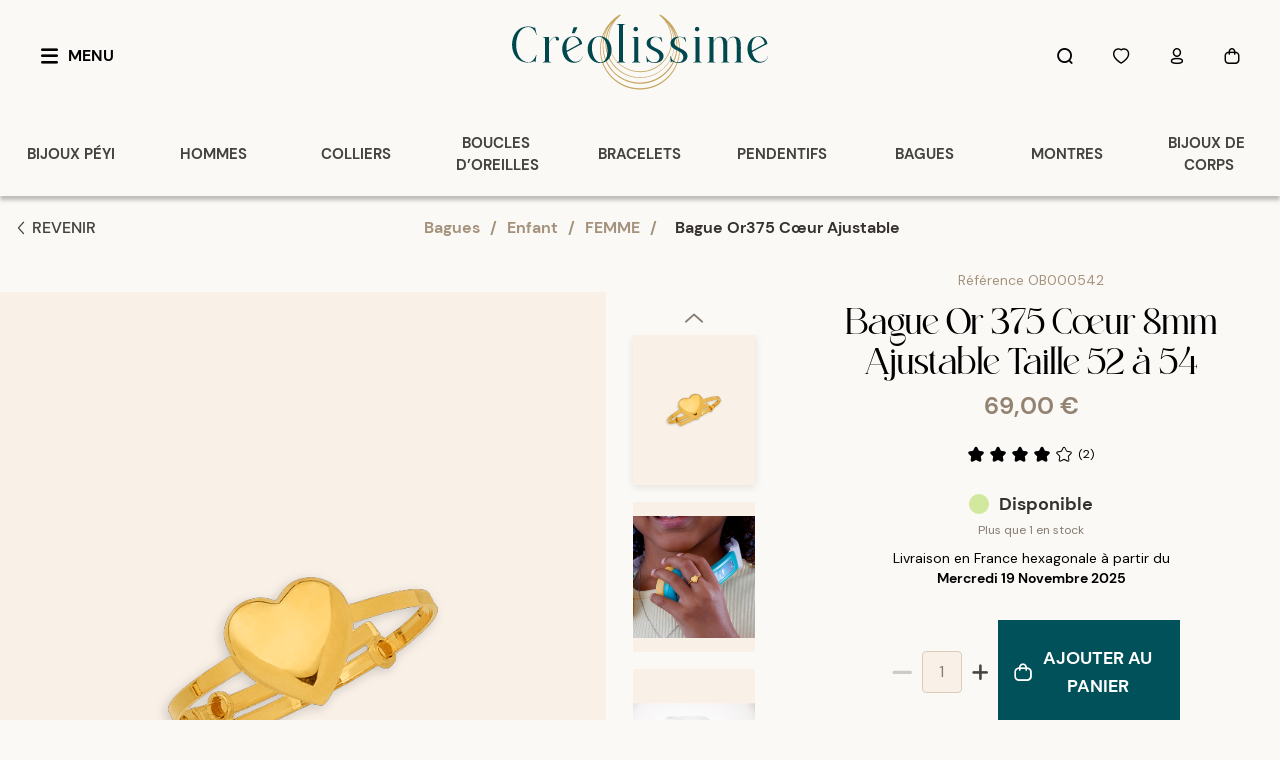

--- FILE ---
content_type: text/html; charset=utf-8
request_url: https://www.creolissime.com/p/OB000542_bague-or-375-coeur-8mm-ajustable-taille-52-a-54
body_size: 23449
content:
<!DOCTYPE html><html lang="fr"><head><meta charSet="utf-8"/><meta name="viewport" content="width=device-width"/><link rel="apple-touch-icon" sizes="180x180" href="/favicon/apple-touch-icon-180.png"/><link rel="apple-touch-icon" sizes="144x144" href="/favicon/fa144x144.png"/><link rel="apple-touch-icon" sizes="120x120" href="/favicon/fa120x120.png"/><link rel="icon" type="image/png" sizes="32x32" href="/favicon/favicon-32x32.png"/><link rel="icon" type="image/png" sizes="16x16" href="/favicon/favicon-16x16.png"/><link rel="manifest" href="/favicon/site.webmanifest"/><link rel="mask-icon" href="/favicon/safari-pinned-tab.svg" color="#CEAB5D"/><meta name="msapplication-TileColor" content="#ffffff"/><meta name="theme-color" content="#ffffff"/><title>Bague Or375 Cœur Ajustable<!-- --> <!-- -->54<!-- --> | Créolissime</title><meta name="description" content="Cette bague cœur en Or 375 vous fera craquer. Elle présente un cœur simple et discret en son centre. Pratique et ajustable, elle s&#x27;adapte à toutes les tailles de doigts."/><meta name="og:title" content="Bague Or375 Cœur Ajustable 54"/><meta name="og:description" content="Cette bague cœur en Or 375 vous fera craquer. Elle présente un cœur simple et discret en son centre. Pratique et ajustable, elle s&#x27;adapte à toutes les tailles de doigts."/><meta name="og:image" content="https://faoxgauib.filerobot.com/catalogue/OB000542_02.psd?vh=01c035&amp;func=fit&amp;w=452&amp;h=452&amp;bg_colour=transparent&amp;fmt=png"/><meta name="og:image:width" content="452"/><meta name="og:image:height" content="452"/><meta name="og:url" content=""/><meta name="og:type" content="product"/><meta name="og:site_name" content="Créolissime"/><meta name="og:locale" content="fr_FR"/><meta name="twitter:card" content="summary_large_image"/><meta property="twitter:url" content=""/><meta name="twitter:title" content="Bague Or375 Cœur Ajustable 54"/><meta name="twitter:description" content="Cette bague cœur en Or 375 vous fera craquer. Elle présente un cœur simple et discret en son centre. Pratique et ajustable, elle s&#x27;adapte à toutes les tailles de doigts."/><meta name="twitter:image" content="https://faoxgauib.filerobot.com/catalogue/OB000542_02.psd?vh=01c035&amp;func=fit&amp;w=452&amp;h=452&amp;bg_colour=transparent&amp;fmt=png"/><script type="application/ld+json">{"@context":"https://schema.org","@type":"Product","name":"Bague Or 375 Cœur 8mm Ajustable Taille 52  à 54","alternateName":"Bague Or375 Cœur Ajustable","sku":"OB000542","description":"Cette bague cœur en Or 375 vous fera craquer. Elle présente un cœur simple et discret en son centre. Pratique et ajustable, elle s&apos;adapte à toutes les tailles de doigts.","image":"https://faoxgauib.filerobot.com/catalogue/OB000542_00.psd?vh=01c035&amp;func=fit&amp;w=800&amp;h=800&amp;bg_colour=transparent&amp;fmt=png","brand":{"@type":"JewelryStore","name":"Créolissime"},"aggregateRating":{"@type":"AggregateRating","bestRating":5,"worstRating":1,"ratingValue":4.382,"ratingCount":234},"offers":{"@type":"Offer","priceCurrency":"EUR","price":69,"availability":"https://schema.org/InStock","itemCondition":"https://schema.org/NewCondition"}}</script><meta name="next-head-count" content="28"/><meta name="description" content="Découvrez la collection de bijoux créoles authentiques et traditionnels. Bijoux en or, argent et plaqué or pour femmes et hommes."/><script>!(function(w,p,f,c){if(!window.crossOriginIsolated && !navigator.serviceWorker) return;c=w[p]=w[p]||{};c[f]=(c[f]||[])})(window,'partytown','forward');/* Partytown 0.10.3-dev1734732935152 - MIT builder.io */
const t={preserveBehavior:!1},e=e=>{if("string"==typeof e)return[e,t];const[n,r=t]=e;return[n,{...t,...r}]},n=Object.freeze((t=>{const e=new Set;let n=[];do{Object.getOwnPropertyNames(n).forEach((t=>{"function"==typeof n[t]&&e.add(t)}))}while((n=Object.getPrototypeOf(n))!==Object.prototype);return Array.from(e)})());!function(t,r,o,i,a,s,c,d,l,p,u=t,f){function h(){f||(f=1,"/"==(c=(s.lib||"/~partytown/")+(s.debug?"debug/":""))[0]&&(l=r.querySelectorAll('script[type="text/partytown"]'),i!=t?i.dispatchEvent(new CustomEvent("pt1",{detail:t})):(d=setTimeout(v,999999999),r.addEventListener("pt0",w),a?y(1):o.serviceWorker?o.serviceWorker.register(c+(s.swPath||"partytown-sw.js"),{scope:c}).then((function(t){t.active?y():t.installing&&t.installing.addEventListener("statechange",(function(t){"activated"==t.target.state&&y()}))}),console.error):v())))}function y(e){p=r.createElement(e?"script":"iframe"),t._pttab=Date.now(),e||(p.style.display="block",p.style.width="0",p.style.height="0",p.style.border="0",p.style.visibility="hidden",p.setAttribute("aria-hidden",!0)),p.src=c+"partytown-"+(e?"atomics.js?v=0.10.3-dev1734732935152":"sandbox-sw.html?"+t._pttab),r.querySelector(s.sandboxParent||"body").appendChild(p)}function v(n,o){for(w(),i==t&&(s.forward||[]).map((function(n){const[r]=e(n);delete t[r.split(".")[0]]})),n=0;n<l.length;n++)(o=r.createElement("script")).innerHTML=l[n].innerHTML,o.nonce=s.nonce,r.head.appendChild(o);p&&p.parentNode.removeChild(p)}function w(){clearTimeout(d)}s=t.partytown||{},i==t&&(s.forward||[]).map((function(r){const[o,{preserveBehavior:i}]=e(r);u=t,o.split(".").map((function(e,r,o){var a;u=u[o[r]]=r+1<o.length?u[o[r]]||(a=o[r+1],n.includes(a)?[]:{}):(()=>{let e=null;if(i){const{methodOrProperty:n,thisObject:r}=((t,e)=>{let n=t;for(let t=0;t<e.length-1;t+=1)n=n[e[t]];return{thisObject:n,methodOrProperty:e.length>0?n[e[e.length-1]]:void 0}})(t,o);"function"==typeof n&&(e=(...t)=>n.apply(r,...t))}return function(){let n;return e&&(n=e(arguments)),(t._ptf=t._ptf||[]).push(o,arguments),n}})()}))})),"complete"==r.readyState?h():(t.addEventListener("DOMContentLoaded",h),t.addEventListener("load",h))}(window,document,navigator,top,window.crossOriginIsolated);document.currentScript.dataset.partytown="";</script><link data-next-font="" rel="preconnect" href="/" crossorigin="anonymous"/><script id="gtag-base" data-nscript="beforeInteractive">(function(w,d,s,l,i){w[l]=w[l]||[];w[l].push({'gtm.start':
              new Date().getTime(),event:'gtm.js'});var f=d.getElementsByTagName(s)[0],
              j=d.createElement(s),dl=l!='dataLayer'?'&l='+l:'';j.async=true;j.src=
              'https://www.googletagmanager.com/gtm.js?id='+i+dl;f.parentNode.insertBefore(j,f);
              })(window,document,'script','dataLayer','GTM-TJXGK6T');</script><link rel="preload" href="/_next/static/css/b43b064be3271be4.css" as="style"/><link rel="stylesheet" href="/_next/static/css/b43b064be3271be4.css" data-n-g=""/><link rel="preload" href="/_next/static/css/a4d73df472a465f2.css" as="style"/><link rel="stylesheet" href="/_next/static/css/a4d73df472a465f2.css" data-n-p=""/><noscript data-n-css=""></noscript><script defer="" nomodule="" src="/_next/static/chunks/polyfills-c67a75d1b6f99dc8.js"></script><script src="/_next/static/chunks/webpack-cdf33884b69be50a.js" defer=""></script><script src="/_next/static/chunks/framework-f46c2aff91424f2a.js" defer=""></script><script src="/_next/static/chunks/main-65287bcb81af379c.js" defer=""></script><script src="/_next/static/chunks/pages/_app-d0b5cf62e377f0f9.js" defer=""></script><script src="/_next/static/chunks/3082-e9891023e91e2d2f.js" defer=""></script><script src="/_next/static/chunks/1033-82691c1997bbe3c9.js" defer=""></script><script src="/_next/static/chunks/2990-116252745732f8c4.js" defer=""></script><script src="/_next/static/chunks/2870-9447570cda842cf0.js" defer=""></script><script src="/_next/static/chunks/9378-13b31261041b132b.js" defer=""></script><script src="/_next/static/chunks/5406-366b5f6016015db9.js" defer=""></script><script src="/_next/static/chunks/1017-98197f424d3baf71.js" defer=""></script><script src="/_next/static/chunks/7862-ced145863785dd87.js" defer=""></script><script src="/_next/static/chunks/pages/p/%5BproductSlug%5D-3ebd7fcbb4a57fea.js" defer=""></script><script src="/_next/static/6XM6_lf1wokuLxAFESmIL/_buildManifest.js" defer=""></script><script src="/_next/static/6XM6_lf1wokuLxAFESmIL/_ssgManifest.js" defer=""></script></head><body class="bg-shade-01"><noscript><iframe src="https://www.googletagmanager.com/ns.html?id=GTM-TJXGK6T" height="0" width="0" style="display:none;visibility:hidden"></iframe></noscript><div id="__next"><div class="relative min-h-screen w-full overflow-clip scroll-smooth bg-shade-01"><header class="h-14 w-full items-center justify-between bg-shade-01 md:mx-auto md:h-full md:max-w-8xl shadow-header"><div class="h-14 md:h-28"></div><div class="top-0 fixed z-40 flex h-14 w-full flex-row items-center justify-between bg-shade-01 px-5 transition-all md:mx-auto md:h-28 md:max-w-8xl"><div class="flex-1 py-3.5 md:w-1/3  md:py-7"><button class="flex flex-row items-center justify-center text-center transition py-4 px-5 font-bold uppercase hover:bg-shade-03 hover:text-shade-17 active:bg-shade-17 active:text-white hidden md:inline-flex" type="button"><div class="relative icon-menu"></div><span class="ml-2.5">Menu</span></button></div><a class="relative h-full flex-auto cursor-pointer md:flex-grow" href="/"><div class="absolute z-0 h-full w-full transition-all"><svg xmlns="http://www.w3.org/2000/svg" viewBox="0 0 125.9 118.3" style="enable-background:new 0 0 125.9 118.3" xml:space="preserve" class="mx-auto my-1 block h-11 w-11 md:my-3 md:h-20 md:w-20"><path d="M125.9 55v-.5c0-10.8-2.8-21.5-8.1-30.9-4.4-7.7-10.5-14.6-17.7-19.9 0 0-2.6-2.1-5.8-3.7l-.3.5-.6 1c12 9.4 18.9 23.6 18.9 38.8 0 27.2-22.1 49.3-49.3 49.3-27.2 0-49.3-22.1-49.3-49.3 0-15.3 6.9-29.4 18.9-38.8l-.7-1-.3-.5c-3.2 1.6-5.8 3.7-5.8 3.7C18.6 9 12.4 15.9 8.1 23.6 2.8 33 0 43.7 0 54.5V55.4C0 72.1 6.5 88 18.4 99.8c11.9 11.9 27.7 18.4 44.5 18.4s32.6-6.5 44.5-18.4 18.4-27.7 18.4-44.5v-.2l.1-.1zm-12.4-14.6c0-10-2.9-19.6-8.3-27.9l.1.1.3.3c.1.1.1.2.2.3l.3.3.2.3c.1.1.1.2.2.3l.2.3c.1.1.2.3.3.4l.1.1.1.1c.1.2.3.4.4.6v.2c.1.2.2.3.3.5 0 .1.1.1.1.2l.3.4.2.4c.1.1.1.2.2.3l.2.3c.1.1.1.2.2.4.1.1.1.2.2.3l.1.1c.1.1.1.2.2.3.1.1.1.2.2.3l.3.5.1.1c.1.1.1.2.2.3l.2.3.3.6c3.9 7.6 5.9 15.9 5.9 24.5 0 29.5-24 53.4-53.4 53.4C33.9 99 10 75 10 45.6c0-8.6 2-16.9 5.9-24.5l.3-.6.1-.2c.1-.1.2-.3.2-.4 0-.1.1-.1.1-.2v-.1c.1-.1.1-.3.2-.4 0-.1.1-.2.2-.3.1-.1.1-.2.2-.4.1-.1.1-.2.2-.3.1-.1.1-.2.2-.4.1-.1.1-.2.2-.3.1-.1.2-.2.2-.4V17c0-.1.1-.1.1-.2.1-.1.1-.2.2-.3l.1-.1c0-.1.1-.1.1-.2.1-.2.2-.3.3-.5l.1-.1c.1-.2.3-.4.4-.6l.1-.1.1-.1c.1-.1.2-.3.3-.4 0-.1.1-.1.1-.2v-.1c.1-.1.2-.2.3-.4l.2-.2.3-.3.2-.3.3-.3.1-.1C15.8 20.7 13 30.3 13 40.4c0 27.8 22.7 50.5 50.5 50.5 27.3 0 50-22.7 50-50.5zM17.3 15.3c-.1.1-.1.2-.2.2-.2.3-.3.5-.5.7v.1c-.1.2-.3.4-.4.6 0 .1-.1.1-.1.2v.1c-.1.2-.2.3-.3.5 0 .1-.1.1-.1.2v.1c-.1.2-.2.3-.3.5v.1c0 .1-.1.2-.1.2-.1.2-.2.3-.3.5v.1c0 .1-.1.1-.1.2-.1.3-.3.5-.4.8-4 7.7-6.1 16.3-6.1 25C8.3 75.5 32.8 100 63 100c30.1 0 54.6-24.5 54.6-54.6 0-8.7-2.1-17.4-6.1-25-.1-.3-.3-.5-.4-.8 0-.1-.1-.1-.1-.2l-.1-.1c-.1-.2-.2-.3-.3-.5-.1-.1-.1-.2-.2-.3-.1-.2-.2-.3-.3-.5l-.1-.1c0-.1-.1-.1-.1-.2-.1-.2-.2-.3-.3-.5l-.1-.1-.1-.1c-.1-.2-.3-.4-.4-.6v-.2c-.2-.3-.3-.5-.5-.7l-.2-.2c-.1-.1-.2-.3-.3-.4 0 0 0 .1.1.1.2.3.4.6.7.9 0 .1.1.1.1.2.2.2.4.5.5.7 0 .1.1.1.1.2l.6.9.1.1c.2.3.4.5.5.8 0 .1.1.1.1.2.4.6.8 1.3 1.2 1.9l.1.1v.1c.2.3.3.6.5.8l.1.1c.2.3.3.6.5 1l.1.2c.1.2.3.5.4.8 0 .1.1.1.1.2.2.3.3.7.5 1 .1.3.3.6.4.9 0 .1.1.1.1.2l.9 2.1.1.2c.1.3.2.6.4.9l.1.2c.1.4.3.7.4 1.1l.1.2.3.9.1.2c.1.4.2.8.3 1.1.1.3.2.7.3 1 0 .1 0 .2.1.2.1.3.2.7.3 1v.1c.1.3.2.7.3 1.1l.5.4c.1.3.1.6.2.9v.2c.1.3.2.7.2 1.1v.2c.1.3.1.6.2.9v.3c.1.4.1.8.2 1.1.1.4.1.7.2 1.1v.3c0 .3.1.6.1 1v.2c0 .4.1.7.1 1.1V45.7c0 .3 0 .6.1.9v.3c0 .4 0 .7.1 1.1v2.2c-.1 7.7-1.6 15.2-4.7 22.2-2.9 6.8-7.1 12.9-12.4 18.1-5.3 5.2-11.4 9.4-18.3 12.2-7.1 3-14.6 4.5-22.3 4.5s-15.2-1.5-22.3-4.5c-6.8-2.9-13-7-18.3-12.2C17.1 85.1 13 79 10 72.2c-3-7-4.6-14.5-4.7-22.2v-2.2c0-.4 0-.7.1-1.1V46.4c0-.3 0-.6.1-.9v-.3c0-.4.1-.8.1-1.1v-.2c0-.3.1-.6.1-.9v-.3c.2-.3.3-.7.3-1v-.1c0-.3.1-.7.2-1.1 0-.1 0-.2.1-.3.1-.3.1-.6.2-.9V39c.1-.3.1-.7.2-1.1V37.6c.1-.3.1-.6.2-.8 0-.1 0-.2.1-.3.1-.4.2-.7.3-1v-.2c.1-.3.2-.6.2-.9 0-.1.1-.2.1-.3l.3-.9V33c.1-.3.2-.6.3-1 0-.1.1-.2.1-.3.1-.3.2-.5.3-.8v-.1c0-.1 0-.1.1-.2.1-.3.2-.7.4-1 0-.1 0-.1.1-.2v-.1c.1-.3.2-.5.3-.8l.1-.3c.2-.4.3-.7.4-1v-.1c.1-.3.2-.5.4-.9 0-.1.1-.2.1-.3.1-.3.2-.5.4-.8V25s0-.1.1-.1c.1-.3.3-.6.5-1 0-.1.1-.1.1-.2v-.1c.1-.2.3-.5.4-.7v-.1c0-.1.1-.1.1-.2.2-.3.3-.6.5-.9 0 0 0-.1.1-.1l.1-.1c.1-.3.3-.5.4-.8.1-.1.1-.2.2-.3l.6-.9.6-.9c0-.1.1-.1.1-.2v-.1c.2-.3.3-.5.5-.8v-.1s0-.1.1-.1l.6-.9.1-.1.1-.1c.2-.2.3-.5.5-.7l.2-.2c.2-.3.4-.6.7-.9 0 0 0-.1.1-.1-.1.7-.2.8-.3 1zM4.2 49.5V50.4c0 32.4 26.4 58.8 58.8 58.8s58.8-26.4 58.8-58.8V49.5c0-9.7-2.4-19.2-7-27.8.7 1.1 1.4 2.2 2 3.3 5.1 9.1 7.9 19.4 7.9 29.9-.1 8.3-1.7 16.3-5 23.9-3.1 7.3-7.6 13.9-13.3 19.5-5.7 5.6-12.3 10.1-19.6 13.1-7.6 3.2-15.6 4.8-23.9 4.8s-16.3-1.6-23.9-4.8c-7.3-3.1-13.9-7.5-19.6-13.1-5.6-5.6-10.1-12.2-13.2-19.5C3 71.3 1.3 63.2 1.2 55 1.3 44.5 4 34.1 9.1 25c.6-1.1 1.3-2.2 2-3.3-4.5 8.6-6.9 18.1-6.9 27.8z" style="fill:#c6a561"></path></svg></div><svg id="logo-text_svg__Calque_1" xmlns="http://www.w3.org/2000/svg" x="0" y="0" viewBox="0 0 261.7 40" style="enable-background:new 0 0 261.7 40" xml:space="preserve" class="relative z-10 mx-auto my-2 w-48 md:my-6 md:w-64"><style>.logo-text_svg__st0{fill:#00484e}</style><path class="logo-text_svg__st0" d="M67 3.3h-4l-1.8 6.1h2.9zM72 33.4c-.4 1.9-2.4 5.3-7.2 5.3-4.5 0-7.5-4.6-8.7-9.9 4.4-2.5 13.1-7.2 15.6-8.4-.3-4.2-4.1-8.5-10.4-7.7-15 1.8-12.4 28.8 3.4 27 5.4-.5 7-4.3 7.6-6.3H72zM61.4 13.2c4.2-.7 6.9 3.1 7.5 7l-13 7.2c-1-6.4.6-13.4 5.5-14.2zM261.4 33.4c-.4 1.9-2.4 5.3-7.2 5.3-4.5 0-7.5-4.6-8.7-9.9 4.4-2.5 13.1-7.2 15.6-8.4-.3-4.2-4.1-8.5-10.4-7.7-15 1.8-12.4 28.8 3.4 27 5.4-.5 7-4.3 7.6-6.3h-.3zm-10.6-20.2c4.2-.7 6.9 3.1 7.5 7l-13 7.2c-1.1-6.4.6-13.4 5.5-14.2zM16.5 2.5c2.4 0 4.5.6 6.1 1.5l.9-.8 1.8 8.2h-.4c-1.2-5.2-4.7-8.3-8.4-8.3C.7 3.1-.6 39 17.1 39.2c4.4.1 7-5.7 7.5-7.4h.4l-1 7.6-1.3-1.3c-.3.1-2.5 1.4-5.6 1.5-22.9.9-22.4-37.4-.6-37.1zM46.5 17c-2.6 0-.9-3.1-2.4-3.3-2.2-.4-5.2 3.5-6.4 5.9v17.7c0 .5 0 1.7 2.2 1.8v.3h-8.5v-.3c2-.2 2.2-1.1 2.2-1.7V14.7c-.3-.8-1.7-1.2-2.1-1.2v-.3l6.3.1v5.5c1.1-2.2 3.9-5.4 6.3-5.7 4.6-.8 5.1 3.9 2.4 3.9zM88.5 12.6c16.1-1.3 18.1 25.3 3.2 27.3-17.2 2.3-19.7-26.1-3.2-27.3zm-.1.5c-10.7.9-7.8 27.9 3.2 26.2 9.1-1.3 7.7-27.1-3.2-26.2zM115.7 39.1v.3h-8.5v-.3c2-.2 2.2-1.2 2.2-1.7V2.1c0-.5 0-1.7-2.2-1.8V0h8.5v.3c-2 .2-2.2 1.2-2.2 1.7v35.3c0 .4 0 1.6 2.2 1.8zM131.2 39.1v.3h-8.5v-.3c2-.2 2.2-1.1 2.2-1.7V14.7c-.3-.8-1.7-1.2-2.1-1.2v-.3l6.3.1v24c0 .4 0 1.6 2.1 1.8zm-7-33.9c0-1.3 1.1-2.3 2.3-2.3 1.3 0 2.3 1 2.3 2.3s-1 2.3-2.3 2.3c-1.2 0-2.3-1-2.3-2.3zM139.3 38.2l-1.3 1.3-.7-6.3h.5c1 3.8 3.9 6.1 7.7 6.1 4.3 0 6.6-4.5 4.3-8.3-2.3-4.1-12.3-4.5-12.2-11.3 0-4 3.7-6.6 8-6.7 2.4-.1 4.4.6 5.8 1l1.1-.8 1.2 5.1h-.7c-.7-3-3.1-5-5.9-4.9-4 .2-5.9 3.2-5.6 6.3.5 4.7 10.6 5.6 12.8 10.5 1.9 4.3-.7 9.9-8.9 9.8-3.2-.3-5.4-1.2-6.1-1.8zM163.7 38.2l-1.3 1.3-.7-6.3h.5c1 3.8 3.9 6.1 7.7 6.1 4.3 0 6.6-4.5 4.3-8.3-2.3-4.1-12.3-4.5-12.2-11.3 0-4 3.7-6.6 8-6.7 2.4-.1 4.4.6 5.8 1l1.1-.8 1.2 5.1h-.6c-.7-3-3.1-5-5.9-4.9-4 .2-5.9 3.2-5.6 6.3.5 4.7 10.6 5.6 12.8 10.5 1.9 4.3-.7 9.9-8.9 9.8-3.3-.3-5.5-1.2-6.2-1.8zM193.9 39.1v.3h-8.5v-.3c2-.2 2.2-1.1 2.2-1.7V14.7c-.3-.8-1.7-1.2-2.1-1.2v-.3l6.3.1v24c0 .4 0 1.6 2.1 1.8zm-7-33.9c0-1.3 1.1-2.3 2.3-2.3 1.3 0 2.3 1 2.3 2.3s-1 2.3-2.3 2.3c-1.3 0-2.3-1-2.3-2.3zM233.8 37.4c0 .5.2 1.5 2.2 1.7v.3h-8.5v-.3c2.2-.2 2.2-1.4 2.2-1.8V24.4c0-7.1-.4-10.8-3.9-10.8-2.5 0-4.8 1.9-5.7 5.5v18.4c0 .5.2 1.5 2.2 1.7v.3h-8.5v-.3c2.2-.2 2.2-1.4 2.2-1.8V24.5c0-6.8-.7-10.8-3.9-10.8-2.4 0-4.8 2-6.2 5.1v18.6c0 .5 0 1.7 2.2 1.8v.3h-8.5v-.3c2-.2 2.2-1.1 2.2-1.7V14.8c-.3-.8-1.7-1.2-2.1-1.2v-.3l6.3.1v4.4c1.2-2 3.1-4.5 6.2-4.8 4-.2 7.4 1.8 7.7 5.9 1-3.1 2.7-5.7 6-5.9 7.4-.4 8.1 4 8.1 11.4l-.2 13z"></path></svg></a><div class="flex-1 py-3.5 md:w-1/3 md:py-7"><div class="hidden flex-row items-center justify-end md:flex"><div class="hidden"></div><button class="flex flex-row items-center justify-center text-center transition py-4 px-5 font-bold uppercase hover:bg-shade-03 hover:text-shade-17 active:bg-shade-17 active:text-white" type="button"><div class="relative icon-search"></div></button><button class="flex flex-row items-center justify-center text-center transition py-4 px-5 font-bold uppercase hover:bg-shade-03 hover:text-shade-17 active:bg-shade-17 active:text-white" type="button"><div class="relative icon-heart"></div></button><button class="flex flex-row items-center justify-center text-center transition py-4 px-5 font-bold uppercase hover:bg-shade-03 hover:text-shade-17 active:bg-shade-17 active:text-white" type="button"><div class="relative icon-user"></div></button><button class="flex flex-row items-center justify-center text-center transition py-4 px-5 font-bold uppercase hover:bg-shade-03 hover:text-shade-17 active:bg-shade-17 active:text-white" type="button" href="/panier"><div class="relative cart icon-cart"></div></button></div></div></div><div class="z-10 hidden w-full flex-row md:flex" id="category-header"></div></header><main class="scroll-pt-14 pb-16 md:scroll-pt-28 md:pb-0"><div class="mx-auto max-w-8xl pb-32 md:pb-0"><div class="flex flex-col sm:flex-row-reverse"><ol aria-label="breadcrumb" class="my-5 flex flex-1 overflow-auto px-10 scrollbar-hide md:justify-center md:px-4" style="padding-inline-end:81.911px"><li class="whitespace-nowrap font-bold text-shade-10 hover:text-shade-17"><a href="/c/bagues">Bagues</a></li><li class="mx-2.5 flex font-bold text-shade-10">/</li><li class="whitespace-nowrap font-bold text-shade-10 hover:text-shade-17"><a href="/c/bagues/enfant">Enfant</a></li><li class="mx-2.5 flex font-bold text-shade-10">/</li><li class="whitespace-nowrap font-bold text-shade-10 hover:text-shade-17"><a href="/c/bagues/enfant/Univers+FEMME">FEMME</a></li><li class="mx-2.5 flex font-bold text-shade-10">/</li><li class="ml-2 whitespace-nowrap font-bold text-shade-17">Bague Or375 Cœur Ajustable</li></ol><div class="mx-auto my-auto ml-4 hidden h-fit w-fit cursor-pointer py-0 px-3.5 text-base text-shade-16 transition-all hover:bg-shade-03 sm:ml-auto sm:flex sm:py-3.5"><div class="relative my-auto mr-1 text-base font-bold text-black sm:text-sm sm:text-shade-16 icon-arrow-left"></div><p class="my-auto font-medium text-shade-16">REVENIR</p></div></div><div class="flex flex-col pb-4 md:max-h-screen md:flex-row md:pb-8 md:overflow-y-hidden"><div class="mt-0 flex-1 md:mt-8 md:w-auto"><div class="flex w-full overflow-hidden"><div class="fixed inset-0 z-40 flex items-center justify-center bg-black/40 invisible opacity-0"><div class="z-50 flex w-full flex-col items-center justify-center mx-5 max-w-modal rounded-10xl bg-shade-02-desaturated p-5 pb-2.5 md:max-w-lg relative my-5 flex h-[85vh] max-h-[1000px] w-[70vw] w-full max-w-[860px] flex-1 rounded-10xl bg-shade-02-desaturated p-7 sm:h-[95vh] md:max-w-[860px]"><div class="absolute top-4 right-4 z-[51] mb-1.5 flex cursor-pointer flex-row items-center justify-center rounded-full p-2.5"><div class="relative text-xl icon-close"></div></div><div class="absolute left-0 z-[51] m-3 cursor-pointer cursor-default opacity-50"><div class="relative hidden text-shade-17 sm:block sm:text-3xl icon-arrow-left"></div></div><div class="absolute right-0 z-[51] m-3 cursor-pointer"><div class="relative hidden text-shade-17 sm:block sm:text-3xl icon-arrow-right"></div></div><div class="react-multi-carousel-list block whitespace-nowrap relative overflow-hidden h-full w-full m-auto " dir="ltr"><ul class="react-multi-carousel-track " style="transition:none;overflow:unset;transform:translate3d(0px,0,0)"></ul></div></div></div><div class="hidden md:flex"><div class="relative h-fit max-w-[606px] bg-shade-02 sm:w-[35vw] xl:w-[606px]"><div class="absolute right-0 top-[90px] z-10 box-border text-center text-shade-01 transition-all"><p class="font-sans text-base font-bold leading-6"></p></div><span style="box-sizing:border-box;display:inline-block;overflow:hidden;width:initial;height:initial;background:none;opacity:1;border:0;margin:0;padding:0;position:relative;max-width:100%"><span style="box-sizing:border-box;display:block;width:initial;height:initial;background:none;opacity:1;border:0;margin:0;padding:0;max-width:100%"><img style="display:block;max-width:100%;width:initial;height:initial;background:none;opacity:1;border:0;margin:0;padding:0" alt="" aria-hidden="true" src="data:image/svg+xml,%3csvg%20xmlns=%27http://www.w3.org/2000/svg%27%20version=%271.1%27%20width=%27606%27%20height=%27732%27/%3e"/></span><img alt="Bague Or375 Cœur Ajustable - Bagues | Créolissime" src="[data-uri]" decoding="async" data-nimg="intrinsic" class="cursor-pointer object-contain " style="position:absolute;top:0;left:0;bottom:0;right:0;box-sizing:border-box;padding:0;border:none;margin:auto;display:block;width:0;height:0;min-width:100%;max-width:100%;min-height:100%;max-height:100%;background-size:cover;background-position:0% 0%;filter:blur(20px);background-image:url(&quot;[data-uri]&quot;)"/><noscript><img alt="Bague Or375 Cœur Ajustable - Bagues | Créolissime" loading="lazy" decoding="async" data-nimg="intrinsic" style="position:absolute;top:0;left:0;bottom:0;right:0;box-sizing:border-box;padding:0;border:none;margin:auto;display:block;width:0;height:0;min-width:100%;max-width:100%;min-height:100%;max-height:100%" class="cursor-pointer object-contain " src="https://faoxgauib.filerobot.com/catalogue/OB000542_00.psd?vh=01c035&amp;func=fit&amp;w=800&amp;h=800&amp;bg_colour=transparent&amp;fmt=png"/></noscript></span></div><div class="m-auto w-44"><div class="carousel"><button type="button" aria-label="previous" class="buttonBack___1mlaL carousel__back-button m-auto block w-full pb-2 text-black disabled:text-shade-12 md:pt-0 lg:pt-2" disabled=""><div class="relative text-xl icon-arrow-top"></div></button><div class="verticalSlider___34ZFD carousel__slider carousel__slider--vertical h-full px-5" aria-live="polite" aria-label="slider" tabindex="0" role="listbox"><div class="carousel__slider-tray-wrapper verticalSlideTrayWrap___2nO7o carousel__slider-tray-wrap--vertical" style="height:0;padding-bottom:491.8032786885246%;width:100%"><div class="sliderTray___-vHFQ sliderAnimation___300FY carousel__slider-tray verticalTray___12Key carousel__slider-tray--vertical" style="transform:translateY(0%) translateY(0px);width:100%;flex-direction:column"><div tabindex="0" aria-selected="true" aria-label="slide" role="option" class="slide___3-Nqo carousel__slide carousel__slide--visible" style="width:100%;padding-bottom:122.95081967213115%"><div class="slideInner___2mfX9 carousel__inner-slide"><div class="m-auto block w-fit"><div class="mb-2 h-[150px] transition-all shadow-[0px_2px_8px_rgba(0,0,0,0.1)]"><span style="box-sizing:border-box;display:inline-block;overflow:hidden;width:122px;height:150px;background:none;opacity:1;border:0;margin:0;padding:0;position:relative"><img alt="Bague Or375 Cœur Ajustable - Bagues | Créolissime" src="[data-uri]" decoding="async" data-nimg="fixed" class="cursor-pointer bg-shade-02 object-contain " style="position:absolute;top:0;left:0;bottom:0;right:0;box-sizing:border-box;padding:0;border:none;margin:auto;display:block;width:0;height:0;min-width:100%;max-width:100%;min-height:100%;max-height:100%;background-size:cover;background-position:0% 0%;filter:blur(20px);background-image:url(&quot;[data-uri]&quot;)"/><noscript><img alt="Bague Or375 Cœur Ajustable - Bagues | Créolissime" loading="lazy" decoding="async" data-nimg="fixed" style="position:absolute;top:0;left:0;bottom:0;right:0;box-sizing:border-box;padding:0;border:none;margin:auto;display:block;width:0;height:0;min-width:100%;max-width:100%;min-height:100%;max-height:100%" class="cursor-pointer bg-shade-02 object-contain " src="https://faoxgauib.filerobot.com/catalogue/OB000542_00.psd?vh=01c035&amp;func=fit&amp;w=452&amp;h=452&amp;bg_colour=transparent&amp;fmt=png"/></noscript></span></div></div></div></div><div tabindex="0" aria-selected="true" aria-label="slide" role="option" class="slide___3-Nqo carousel__slide carousel__slide--visible" style="width:100%;padding-bottom:122.95081967213115%"><div class="slideInner___2mfX9 carousel__inner-slide"><div class="m-auto block w-fit"><div class="mb-2 h-[150px] transition-all"><span style="box-sizing:border-box;display:inline-block;overflow:hidden;width:122px;height:150px;background:none;opacity:1;border:0;margin:0;padding:0;position:relative"><img alt="Bague Or375 Cœur Ajustable - Bagues | Créolissime" src="[data-uri]" decoding="async" data-nimg="fixed" class="cursor-pointer bg-shade-02 object-contain " style="position:absolute;top:0;left:0;bottom:0;right:0;box-sizing:border-box;padding:0;border:none;margin:auto;display:block;width:0;height:0;min-width:100%;max-width:100%;min-height:100%;max-height:100%;background-size:cover;background-position:0% 0%;filter:blur(20px);background-image:url(&quot;[data-uri]&quot;)"/><noscript><img alt="Bague Or375 Cœur Ajustable - Bagues | Créolissime" loading="lazy" decoding="async" data-nimg="fixed" style="position:absolute;top:0;left:0;bottom:0;right:0;box-sizing:border-box;padding:0;border:none;margin:auto;display:block;width:0;height:0;min-width:100%;max-width:100%;min-height:100%;max-height:100%" class="cursor-pointer bg-shade-02 object-contain " src="https://faoxgauib.filerobot.com/catalogue/OB000542_02.psd?vh=01c035&amp;func=fit&amp;w=452&amp;h=452&amp;bg_colour=transparent&amp;fmt=png"/></noscript></span></div></div></div></div><div tabindex="0" aria-selected="true" aria-label="slide" role="option" class="slide___3-Nqo carousel__slide carousel__slide--visible" style="width:100%;padding-bottom:122.95081967213115%"><div class="slideInner___2mfX9 carousel__inner-slide"><div class="m-auto block w-fit"><div class="mb-2 h-[150px] transition-all"><span style="box-sizing:border-box;display:inline-block;overflow:hidden;width:122px;height:150px;background:none;opacity:1;border:0;margin:0;padding:0;position:relative"><img alt="Bague Or375 Cœur Ajustable - Bagues | Créolissime" src="[data-uri]" decoding="async" data-nimg="fixed" class="cursor-pointer bg-shade-02 object-contain " style="position:absolute;top:0;left:0;bottom:0;right:0;box-sizing:border-box;padding:0;border:none;margin:auto;display:block;width:0;height:0;min-width:100%;max-width:100%;min-height:100%;max-height:100%;background-size:cover;background-position:0% 0%;filter:blur(20px);background-image:url(&quot;[data-uri]&quot;)"/><noscript><img alt="Bague Or375 Cœur Ajustable - Bagues | Créolissime" loading="lazy" decoding="async" data-nimg="fixed" style="position:absolute;top:0;left:0;bottom:0;right:0;box-sizing:border-box;padding:0;border:none;margin:auto;display:block;width:0;height:0;min-width:100%;max-width:100%;min-height:100%;max-height:100%" class="cursor-pointer bg-shade-02 object-contain " src="https://faoxgauib.filerobot.com/catalogue/_NTR1772.png?vh=01c035&amp;func=fit&amp;w=452&amp;h=452&amp;bg_colour=transparent&amp;fmt=png"/></noscript></span></div></div></div></div></div></div></div><button type="button" aria-label="next" class="buttonNext___2mOCa carousel__next-button m-auto block w-full text-black disabled:text-shade-12" disabled=""><div class="relative text-xl icon-arrow-down"></div></button></div></div></div><div class="relative h-[435px] w-full flex-1 bg-shade-02-desaturated md:hidden"><div class="absolute -right-0.5 bottom-14 z-10 box-border text-center text-shade-01 transition-all"><p class="font-sans text-base font-bold leading-6">NEW</p></div><div class="react-multi-carousel-list block whitespace-nowrap relative overflow-hidden h-full " dir="ltr"><ul class="react-multi-carousel-track " style="transition:none;overflow:unset;transform:translate3d(0px,0,0)"></ul></div></div></div></div><div class="px-5 scrollbar-thin scrollbar-track-shade-02 scrollbar-thumb-shade-05  md:w-1/2 md:overflow-y-scroll md:px-0"><div class="relative flex w-full justify-center px-6 pt-2.5 text-center"><div class="flex flex-col items-center justify-center pb-8"><p class="text-center font-sans text-sm font-light text-shade-10">Référence <!-- -->OB000542</p><h1 class="mt-2.5 text-center font-display text-4xl font-light text-black">Bague Or 375 Cœur 8mm Ajustable Taille 52  à 54</h1><p class="mt-2.5 text-center font-sans font-bold text-shade-11 text-2xl">69,00 €</p><div class="mt-5 flex items-center justify-center"><span class="mr-2.5 h-5 w-5 rounded-full bg-valid-01"></span><p class="font-sans text-lg font-bold text-shade-17">Disponible</p></div><p class="mt-1 text-center font-sans text-xs font-normal text-shade-12">Plus que 1 en stock</p><p class="mt-2.5 text-center font-sans text-sm font-normal text-black">Livraison en France hexagonale à partir du <br/><span class="font-bold">Mercredi 19 Novembre 2025</span></p></div></div><div class="mx-auto mb-7 flex hidden w-full flex-col items-center gap-y-2.5 gap-x-2.5 md:flex md:w-1/2 md:gap-y-5 xl:w-3/5"><div class="flex w-full gap-x-4 flex-row"><div class="hidden md:flex "><div class="flex flex-row justify-center gap-x-1 items-center justify-start"><button class="flex flex-row items-center justify-center text-center transition p-2.5 font-bold uppercase hover:bg-shade-03 hover:text-shade-17 active:bg-shade-17 active:text-white opacity-25 hover:bg-shade-17 hover:text-white m-auto text-xl text-shade-16" disabled="" type="button"><div class="relative icon-less"></div></button><input type="number" class="border-1 active:border-1 focus-visible:border-1 focus:border-1 form-input block aspect-square w-10 appearance-none rounded-lg  text-center font-normal  shadow-none focus:appearance-none focus:border-shade-05 focus:shadow-none focus:outline-none border-shade-05 bg-shade-02 text-shade-12" value="1"/><button class="flex flex-row items-center justify-center text-center transition p-2.5 font-bold uppercase hover:bg-shade-03 hover:text-shade-17 active:bg-shade-17 active:text-white m-auto text-shade-16" type="button"><div class="relative icon-add"></div></button></div></div><button class="flex flex-row items-center justify-center text-center transition py-6 px-8 text-bg-shade-01 bg-primary-01 font-bold uppercase hover:bg-primary-02 bg-grey-09 opacity-25 hover:bg-grey-09 grow text-lg gap-x-2.5  text-white md:py-6 md:px-4" disabled="" type="button"><div class="relative icon-cart"></div><span>Ajouter au panier</span></button></div><div class="flex w-full flex-row gap-x-2.5"><button class="flex flex-row items-center justify-center text-center transition py-4 px-5 border-2 border-solid border-secondary-03 font-bold uppercase text-secondary-03 disabled:opacity-25 grow text-lg" disabled="" type="button">Acheter</button><button class="flex flex-row items-center justify-center text-center transition py-4 px-5 border-2 border-solid border-secondary-03 font-bold uppercase text-secondary-03 font-bold uppercase sm:hover:border-secondary-01 sm:hover:bg-secondary-01 sm:hover:text-rose-01 text-2xl" type="button"><div class="relative icon-heart"></div></button><button class="flex flex-row items-center justify-center text-center transition py-4 px-5 border-2 border-solid border-secondary-03 font-bold uppercase text-secondary-03 font-bold uppercase sm:hover:border-secondary-01 sm:hover:bg-secondary-01 sm:hover:text-rose-01 text-2xl" type="button"><div class="relative icon-shared"></div></button></div></div><div class="relative w-full flex-col items-center justify-center px-6 pt-2.5 text-center"><div class="flex cursor-pointer flex-col"><div class="flex flex-row border-b border-grey-03 pb-2.5"><p class="flex-auto text-left font-sans text-base font-bold"><span class="price-color">3,45 €</span> dans votre cagnotte fidélité !</p><div class="relative scale-x-75 text-xs font-black mb-2 -scale-y-75 icon-caret-up"></div></div><div class="mb-10 overflow-hidden max-h-0"><div class="text-left font-sans"><p>En achetant ce produit, cumulez<!-- --> <span class="price-color">3,45 €</span> dans votre cagnotte fidélité.<br/><br/>Programme fidélité Créolissime : Créez un compte client et cumulez 5% de vos achats dans votre cagnotte fidélité sans minimum d’achat. Utilisez votre cagnotte de fidélité dès votre prochaine commande à partir de 50€ d’achats.</p></div></div></div><div class="flex cursor-pointer flex-col"><div class="flex flex-row border-b border-grey-03 pb-2.5"><p class="flex-auto text-left font-sans text-base font-bold">Description</p><div class="relative scale-x-75 text-xs font-black mb-2 -scale-y-75 icon-caret-up"></div></div><div class="mb-10 overflow-hidden max-h-0"><div class="text-left font-sans">Cette bague cœur en Or 375 vous fera craquer. Elle présente un cœur simple et discret en son centre. Pratique et ajustable, elle s&#x27;adapte à toutes les tailles de doigts.</div></div></div><div class="flex cursor-pointer flex-col"><div class="flex flex-row border-b border-grey-03 pb-2.5"><p class="flex-auto text-left font-sans text-base font-bold">Caractéristiques</p><div class="relative scale-x-75 text-xs font-black mb-2 -scale-y-75 icon-caret-up"></div></div><div class="mb-10 overflow-hidden max-h-0"><div class="text-left font-sans md:columns-2"><li><span class="font-bold">Univers<!-- --> : </span> <!-- -->FEMME<!-- --> </li><li><span class="font-bold">Matériau<!-- --> : </span> <!-- -->Or 9 carats<!-- --> </li><li><span class="font-bold">Titre<!-- --> : </span> <!-- -->375/1000e<!-- --> </li><li><span class="font-bold">Poids<!-- --> : </span> <!-- -->0.4<!-- --> <!-- --> g</li><li><span class="font-bold">Couleur métal<!-- --> : </span> <!-- -->JAUNE<!-- --> </li><li><span class="font-bold">Taille de bague<!-- --> : </span> <!-- -->54<!-- --> </li><li><span class="font-bold">Motif<!-- --> : </span> <!-- -->cœur<!-- --> </li><li><span class="font-bold">Marque<!-- --> : </span> <!-- -->Créolissime<!-- --> </li><li><span class="font-bold">Bijoux religieux<!-- --> : </span> <!-- -->non<!-- --> </li><li><span class="font-bold">Taille ajustable<!-- --> : </span> <!-- -->OUI<!-- --> </li></div></div></div></div></div></div><div class="min-h-32 fixed inset-x-0 bottom-0 z-20 bg-shade-02-desaturated p-5 shadow-bottomBar md:hidden"><div class="flex h-full gap-x-4"><div class="flex flex-1 flex-col"><div class="flex items-center"><p class="text-base font-bold text-shade-17">Bague Or 375 Cœur 8mm Ajustable Taille 52  à 54</p></div><div class="mt-2 flex gap-x-2"><div class="flex-1"><p class="text-2xl font-bold leading-none text-shade-11">69,00 €</p></div><div class="flex flex-1 items-center justify-end gap-x-2"><button class="flex flex-row items-center justify-center text-center transition p-2.5 border-2 border-solid border-secondary-03 font-bold uppercase text-secondary-03 font-bold uppercase sm:hover:border-secondary-01 sm:hover:bg-secondary-01 sm:hover:text-rose-01 text-sm" type="button"><div class="relative icon-heart"></div></button><button class="flex flex-row items-center justify-center text-center transition p-2.5 border-2 border-solid border-secondary-03 font-bold uppercase text-secondary-03 font-bold uppercase sm:hover:border-secondary-01 sm:hover:bg-secondary-01 sm:hover:text-rose-01 text-sm" type="button"><div class="relative icon-shared"></div></button></div></div></div><div class="flex items-center gap-x-2"><div class="flex w-full gap-x-4 flex-col gap-y-4"><div class=""><div class="flex flex-row justify-center gap-x-1 w-full items-center"><button class="flex flex-row items-center justify-center text-center transition p-2.5 font-bold uppercase hover:bg-shade-03 hover:text-shade-17 active:bg-shade-17 active:text-white opacity-25 hover:bg-shade-17 hover:text-white m-auto text-xl text-shade-16" disabled="" type="button"><div class="relative icon-less"></div></button><input type="number" class="border-1 active:border-1 focus-visible:border-1 focus:border-1 form-input block aspect-square w-10 appearance-none rounded-lg  text-center font-normal  shadow-none focus:appearance-none focus:border-shade-05 focus:shadow-none focus:outline-none border-shade-05 bg-shade-02 text-shade-12 py-1 px-2 h-8 bg-shade-02-desaturated" value="1"/><button class="flex flex-row items-center justify-center text-center transition p-2.5 font-bold uppercase hover:bg-shade-03 hover:text-shade-17 active:bg-shade-17 active:text-white m-auto text-shade-16" type="button"><div class="relative icon-add"></div></button></div></div><button class="flex flex-row items-center justify-center text-center transition p-2.5 text-bg-shade-01 bg-primary-01 font-bold uppercase hover:bg-primary-02 bg-grey-09 opacity-25 hover:bg-grey-09 shrink-0 text-base gap-x-2.5  text-white md:py-6 md:px-4" disabled="" type="button"><div class="relative icon-cart"></div><span>Ajouter</span></button></div></div></div></div></div><div class="fixed inset-0 z-40 flex items-center justify-center bg-black/40 invisible opacity-0"><div class="z-50 flex w-full flex-col items-center justify-center mx-5 max-w-modal rounded-10xl bg-shade-02-desaturated p-5 pb-2.5 md:max-w-lg"><div class="mb-1.5 flex flex-row items-center justify-center rounded-full bg-shade-01 p-2.5"><div class="relative text-xl icon-shared"></div></div><p class="mb-1.5 text-center font-display text-2.5xl text-black">Où souhaitez-vous partager ?</p><div class="mb-7 flex flex-col items-center justify-center px-8 pt-4 sm:px-32 md:mb-3 md:flex-row"><div class="social-share flex flex-row flex-wrap text-center"><button media="https://faoxgauib.filerobot.com/catalogue/OB000542_00.psd?vh=01c035&amp;func=fit&amp;w=452&amp;h=452&amp;bg_colour=transparent&amp;fmt=png" description="Cette bague cœur en Or 375 vous fera craquer. Elle présente un cœur simple et discret en son centre. Pratique et ajustable, elle s&#x27;adapte à toutes les tailles de doigts." class="react-share__ShareButton flex-[1_1_33%]" style="background-color:transparent;border:none;padding:0;font:inherit;color:inherit;cursor:pointer"><svg viewBox="0 0 64 64" width="52" height="52" class="m-auto"><circle cx="32" cy="32" r="32" fill="#25D366"></circle><path d="m42.32286,33.93287c-0.5178,-0.2589 -3.04726,-1.49644 -3.52105,-1.66732c-0.4712,-0.17346 -0.81554,-0.2589 -1.15987,0.2589c-0.34175,0.51004 -1.33075,1.66474 -1.63108,2.00648c-0.30032,0.33658 -0.60064,0.36247 -1.11327,0.12945c-0.5178,-0.2589 -2.17994,-0.80259 -4.14759,-2.56312c-1.53269,-1.37217 -2.56312,-3.05503 -2.86603,-3.57283c-0.30033,-0.5178 -0.03366,-0.80259 0.22524,-1.06149c0.23301,-0.23301 0.5178,-0.59547 0.7767,-0.90616c0.25372,-0.31068 0.33657,-0.5178 0.51262,-0.85437c0.17088,-0.36246 0.08544,-0.64725 -0.04402,-0.90615c-0.12945,-0.2589 -1.15987,-2.79613 -1.58964,-3.80584c-0.41424,-1.00971 -0.84142,-0.88027 -1.15987,-0.88027c-0.29773,-0.02588 -0.64208,-0.02588 -0.98382,-0.02588c-0.34693,0 -0.90616,0.12945 -1.37736,0.62136c-0.4712,0.5178 -1.80194,1.76053 -1.80194,4.27186c0,2.51134 1.84596,4.945 2.10227,5.30747c0.2589,0.33657 3.63497,5.51458 8.80262,7.74113c1.23237,0.5178 2.1903,0.82848 2.94111,1.08738c1.23237,0.38836 2.35599,0.33657 3.24402,0.20712c0.99159,-0.15534 3.04985,-1.24272 3.47963,-2.45956c0.44013,-1.21683 0.44013,-2.22654 0.31068,-2.45955c-0.12945,-0.23301 -0.46601,-0.36247 -0.98382,-0.59548m-9.40068,12.84407l-0.02589,0c-3.05503,0 -6.08417,-0.82849 -8.72495,-2.38189l-0.62136,-0.37023l-6.47252,1.68286l1.73463,-6.29129l-0.41424,-0.64725c-1.70875,-2.71846 -2.6149,-5.85116 -2.6149,-9.07706c0,-9.39809 7.68934,-17.06155 17.15993,-17.06155c4.58253,0 8.88029,1.78642 12.11655,5.02268c3.23625,3.21036 5.02267,7.50812 5.02267,12.06476c-0.0078,9.3981 -7.69712,17.06155 -17.14699,17.06155m14.58906,-31.58846c-3.93529,-3.80584 -9.1133,-5.95471 -14.62789,-5.95471c-11.36055,0 -20.60848,9.2065 -20.61625,20.52564c0,3.61684 0.94757,7.14565 2.75211,10.26282l-2.92557,10.63564l10.93337,-2.85309c3.0136,1.63108 6.4052,2.4958 9.85634,2.49839l0.01037,0c11.36574,0 20.61884,-9.2091 20.62403,-20.53082c0,-5.48093 -2.14111,-10.64081 -6.03239,-14.51915" fill="white"></path></svg></button><button media="https://faoxgauib.filerobot.com/catalogue/OB000542_00.psd?vh=01c035&amp;func=fit&amp;w=452&amp;h=452&amp;bg_colour=transparent&amp;fmt=png" title="Bague Or 375 Cœur 8mm Ajustable Taille 52  à 54" description="Cette bague cœur en Or 375 vous fera craquer. Elle présente un cœur simple et discret en son centre. Pratique et ajustable, elle s&#x27;adapte à toutes les tailles de doigts." class="react-share__ShareButton flex-[1_1_33%]" style="background-color:transparent;border:none;padding:0;font:inherit;color:inherit;cursor:pointer"><svg viewBox="0 0 64 64" width="64" height="64" class="m-auto"><circle cx="32" cy="32" r="32" fill="#0965FE"></circle><path d="M34.1,47V33.3h4.6l0.7-5.3h-5.3v-3.4c0-1.5,0.4-2.6,2.6-2.6l2.8,0v-4.8c-0.5-0.1-2.2-0.2-4.1-0.2 c-4.1,0-6.9,2.5-6.9,7V28H24v5.3h4.6V47H34.1z" fill="white"></path></svg></button><button media="https://faoxgauib.filerobot.com/catalogue/OB000542_00.psd?vh=01c035&amp;func=fit&amp;w=452&amp;h=452&amp;bg_colour=transparent&amp;fmt=png" description="Cette bague cœur en Or 375 vous fera craquer. Elle présente un cœur simple et discret en son centre. Pratique et ajustable, elle s&#x27;adapte à toutes les tailles de doigts." class="react-share__ShareButton flex-[1_1_33%]" style="background-color:transparent;border:none;padding:0;font:inherit;color:inherit;cursor:pointer"><svg viewBox="0 0 64 64" width="64" height="64" class="m-auto"><circle cx="32" cy="32" r="32" fill="#000000"></circle><path d="M 41.116 18.375 h 4.962 l -10.8405 12.39 l 12.753 16.86 H 38.005 l -7.821 -10.2255 L 21.235 47.625 H 16.27 l 11.595 -13.2525 L 15.631 18.375 H 25.87 l 7.0695 9.3465 z m -1.7415 26.28 h 2.7495 L 24.376 21.189 H 21.4255 z" fill="white"></path></svg></button><button title="Bague Or 375 Cœur 8mm Ajustable Taille 52  à 54" class="react-share__ShareButton flex-[1_1_33%]" style="background-color:transparent;border:none;padding:0;font:inherit;color:inherit;cursor:pointer"><svg viewBox="0 0 64 64" width="64" height="64" class="m-auto"><circle cx="32" cy="32" r="32" fill="#E60023"></circle><path d="M32,16c-8.8,0-16,7.2-16,16c0,6.6,3.9,12.2,9.6,14.7c0-1.1,0-2.5,0.3-3.7 c0.3-1.3,2.1-8.7,2.1-8.7s-0.5-1-0.5-2.5c0-2.4,1.4-4.1,3.1-4.1c1.5,0,2.2,1.1,2.2,2.4c0,1.5-0.9,3.7-1.4,5.7 c-0.4,1.7,0.9,3.1,2.5,3.1c3,0,5.1-3.9,5.1-8.5c0-3.5-2.4-6.1-6.7-6.1c-4.9,0-7.9,3.6-7.9,7.7c0,1.4,0.4,2.4,1.1,3.1 c0.3,0.3,0.3,0.5,0.2,0.9c-0.1,0.3-0.3,1-0.3,1.3c-0.1,0.4-0.4,0.6-0.8,0.4c-2.2-0.9-3.3-3.4-3.3-6.1c0-4.5,3.8-10,11.4-10 c6.1,0,10.1,4.4,10.1,9.2c0,6.3-3.5,11-8.6,11c-1.7,0-3.4-0.9-3.9-2c0,0-0.9,3.7-1.1,4.4c-0.3,1.2-1,2.5-1.6,3.4 c1.4,0.4,3,0.7,4.5,0.7c8.8,0,16-7.2,16-16C48,23.2,40.8,16,32,16z" fill="white"></path></svg></button><button media="https://faoxgauib.filerobot.com/catalogue/OB000542_00.psd?vh=01c035&amp;func=fit&amp;w=452&amp;h=452&amp;bg_colour=transparent&amp;fmt=png" title="Bague Or 375 Cœur 8mm Ajustable Taille 52  à 54" description="Cette bague cœur en Or 375 vous fera craquer. Elle présente un cœur simple et discret en son centre. Pratique et ajustable, elle s&#x27;adapte à toutes les tailles de doigts." class="react-share__ShareButton flex-[1_1_33%]" style="background-color:transparent;border:none;padding:0;font:inherit;color:inherit;cursor:pointer"><svg viewBox="0 0 64 64" width="64" height="64" class="m-auto"><circle cx="32" cy="32" r="32" fill="#7f7f7f"></circle><path d="M17,22v20h30V22H17z M41.1,25L32,32.1L22.9,25H41.1z M20,39V26.6l12,9.3l12-9.3V39H20z" fill="white"></path></svg></button><button media="https://faoxgauib.filerobot.com/catalogue/OB000542_00.psd?vh=01c035&amp;func=fit&amp;w=452&amp;h=452&amp;bg_colour=transparent&amp;fmt=png" description="Cette bague cœur en Or 375 vous fera craquer. Elle présente un cœur simple et discret en son centre. Pratique et ajustable, elle s&#x27;adapte à toutes les tailles de doigts." class="react-share__ShareButton flex-[1_1_33%]" style="background-color:transparent;border:none;padding:0;font:inherit;color:inherit;cursor:pointer"><svg viewBox="0 0 64 64" width="64" height="64" class="m-auto"><circle cx="32" cy="32" r="32" fill="#0077B5"></circle><path d="M20.4,44h5.4V26.6h-5.4V44z M23.1,18c-1.7,0-3.1,1.4-3.1,3.1c0,1.7,1.4,3.1,3.1,3.1 c1.7,0,3.1-1.4,3.1-3.1C26.2,19.4,24.8,18,23.1,18z M39.5,26.2c-2.6,0-4.4,1.4-5.1,2.8h-0.1v-2.4h-5.2V44h5.4v-8.6 c0-2.3,0.4-4.5,3.2-4.5c2.8,0,2.8,2.6,2.8,4.6V44H46v-9.5C46,29.8,45,26.2,39.5,26.2z" fill="white"></path></svg></button></div></div><button class="flex flex-row items-center justify-center text-center transition py-4 px-5 font-bold uppercase hover:bg-shade-03 hover:text-shade-17 active:bg-shade-17 active:text-white text-md text-shade-16 underline decoration-1 underline-offset-2" type="button">Revenir</button></div></div><div class="fixed inset-0 z-40 flex items-center justify-center bg-black/40 invisible opacity-0"><div class="z-50 flex w-full flex-col items-center justify-center mx-5 max-w-modal rounded-10xl bg-shade-02-desaturated p-5 pb-2.5 md:max-w-lg"><div class="mb-1.5 flex flex-row items-center justify-center rounded-full bg-shade-01 p-2.5"><div class="relative text-xl icon-cart"></div></div><p class="mb-1.5 font-display text-2.5xl text-black">Félicitations !</p><div class="mb-12 flex flex-col items-center justify-center md:mb-7 md:flex-row"><div class="relative my-5 h-28 w-full md:my-0 md:mr-1.5 md:h-36 md:w-32 md:shrink-0"><span style="box-sizing:border-box;display:block;overflow:hidden;width:initial;height:initial;background:none;opacity:1;border:0;margin:0;padding:0;position:absolute;top:0;left:0;bottom:0;right:0"><img alt="Bague Or375 Cœur Ajustable" src="[data-uri]" decoding="async" data-nimg="fill" class="undefined " style="position:absolute;top:0;left:0;bottom:0;right:0;box-sizing:border-box;padding:0;border:none;margin:auto;display:block;width:0;height:0;min-width:100%;max-width:100%;min-height:100%;max-height:100%;object-fit:contain;object-position:center;background-size:contain;background-position:center;filter:blur(20px);background-image:url(&quot;[data-uri]&quot;)"/><noscript><img alt="Bague Or375 Cœur Ajustable" loading="lazy" decoding="async" data-nimg="fill" style="position:absolute;top:0;left:0;bottom:0;right:0;box-sizing:border-box;padding:0;border:none;margin:auto;display:block;width:0;height:0;min-width:100%;max-width:100%;min-height:100%;max-height:100%;object-fit:contain;object-position:center" class="undefined " sizes="100vw" srcSet="/_next/image?url=https%3A%2F%2Ffaoxgauib.filerobot.com%2Fcatalogue%2FOB000542_00.psd%3Fvh%3D01c035%26func%3Dfit%26w%3D452%26h%3D452%26bg_colour%3Dtransparent%26fmt%3Dpng&amp;w=640&amp;q=75 640w, /_next/image?url=https%3A%2F%2Ffaoxgauib.filerobot.com%2Fcatalogue%2FOB000542_00.psd%3Fvh%3D01c035%26func%3Dfit%26w%3D452%26h%3D452%26bg_colour%3Dtransparent%26fmt%3Dpng&amp;w=750&amp;q=75 750w, /_next/image?url=https%3A%2F%2Ffaoxgauib.filerobot.com%2Fcatalogue%2FOB000542_00.psd%3Fvh%3D01c035%26func%3Dfit%26w%3D452%26h%3D452%26bg_colour%3Dtransparent%26fmt%3Dpng&amp;w=828&amp;q=75 828w, /_next/image?url=https%3A%2F%2Ffaoxgauib.filerobot.com%2Fcatalogue%2FOB000542_00.psd%3Fvh%3D01c035%26func%3Dfit%26w%3D452%26h%3D452%26bg_colour%3Dtransparent%26fmt%3Dpng&amp;w=1080&amp;q=75 1080w, /_next/image?url=https%3A%2F%2Ffaoxgauib.filerobot.com%2Fcatalogue%2FOB000542_00.psd%3Fvh%3D01c035%26func%3Dfit%26w%3D452%26h%3D452%26bg_colour%3Dtransparent%26fmt%3Dpng&amp;w=1200&amp;q=75 1200w, /_next/image?url=https%3A%2F%2Ffaoxgauib.filerobot.com%2Fcatalogue%2FOB000542_00.psd%3Fvh%3D01c035%26func%3Dfit%26w%3D452%26h%3D452%26bg_colour%3Dtransparent%26fmt%3Dpng&amp;w=1920&amp;q=75 1920w, /_next/image?url=https%3A%2F%2Ffaoxgauib.filerobot.com%2Fcatalogue%2FOB000542_00.psd%3Fvh%3D01c035%26func%3Dfit%26w%3D452%26h%3D452%26bg_colour%3Dtransparent%26fmt%3Dpng&amp;w=2048&amp;q=75 2048w, /_next/image?url=https%3A%2F%2Ffaoxgauib.filerobot.com%2Fcatalogue%2FOB000542_00.psd%3Fvh%3D01c035%26func%3Dfit%26w%3D452%26h%3D452%26bg_colour%3Dtransparent%26fmt%3Dpng&amp;w=3840&amp;q=75 3840w" src="/_next/image?url=https%3A%2F%2Ffaoxgauib.filerobot.com%2Fcatalogue%2FOB000542_00.psd%3Fvh%3D01c035%26func%3Dfit%26w%3D452%26h%3D452%26bg_colour%3Dtransparent%26fmt%3Dpng&amp;w=3840&amp;q=75"/></noscript></span></div><div class="flex flex-col text-center md:text-left"><p class="mt-2.5 font-display text-4xl text-black">Bague Or 375 Cœur 8mm Ajustable Taille 52  à 54</p><h3 class="mt-2.5 font-sans text-xl font-bold text-shade-17">Bague Or375 Cœur Ajustable</h3><p class="mt-1.5 font-sans text-base text-black"> a été ajoutée à votre panier !</p></div></div><button class="flex flex-row items-center justify-center text-center transition py-4 px-5 text-bg-shade-01 bg-primary-01 font-bold uppercase hover:bg-primary-02 mb-1.5 text-lg text-white" type="button" href="/panier">Voir mon panier</button><button class="flex flex-row items-center justify-center text-center transition py-4 px-5 font-bold uppercase hover:bg-shade-03 hover:text-shade-17 active:bg-shade-17 active:text-white text-md text-shade-16 underline decoration-1 underline-offset-2" type="button" href="/c/bagues">Continuer mes achats</button></div></div><div class="fixed inset-0 z-40 flex items-center justify-center bg-black/40 invisible opacity-0"><div class="z-50 flex w-full flex-col items-center justify-center mx-5 max-w-modal rounded-10xl bg-shade-02-desaturated p-5 pb-2.5 md:max-w-lg"><div class="mb-4 flex flex-row items-center justify-center rounded-full bg-shade-01 p-2.5"><div class="relative text-xl icon-bell"></div></div><p class="mb-4 text-center font-display text-xl text-black sm:text-2xl">Me prévenir du retour en stock</p><p class="mb-6 text-center text-shade-16">Produit : <span class="font-medium">Bague Or 375 Cœur 8mm Ajustable Taille 52  à 54</span></p><p class="mb-2 text-center text-shade-16">Référence : <span class="font-medium">OB000542</span></p><form class="w-full"><div class="mb-6"><label for="email" class="mb-2 block text-sm font-medium text-shade-16">Votre email</label><input type="email" id="email" placeholder="votre@email.com" required="" class="w-full rounded-lg border px-4 py-3 text-black focus:border-primary-01 focus:outline-none focus:ring-2 focus:ring-primary-01 focus:ring-opacity-20 border-shade-05" value=""/></div><div class="flex flex-col gap-3"><button class="flex flex-row items-center justify-center text-center transition py-4 px-5 text-bg-shade-01 bg-primary-01 font-bold uppercase hover:bg-primary-02 bg-grey-09 opacity-25 hover:bg-grey-09 w-full" disabled="" type="submit">M&#x27;avertir</button><button class="flex flex-row items-center justify-center text-center transition py-4 px-5 font-bold uppercase hover:bg-shade-03 hover:text-shade-17 active:bg-shade-17 active:text-white text-shade-16 underline decoration-1 underline-offset-2" type="button">Annuler</button></div></form></div></div></main><div class="fixed bottom-48 right-8 z-40 table h-9 w-9 cursor-pointer bg-tertiary-02 shadow-list hover:bg-tertiary-01 md:right-16 hidden"><div class="relative m-auto table-cell h-fit w-fit text-center align-middle text-lg font-bold text-shade-01 icon-arrow-up"></div></div><footer class="pb-32"><section class="border-t border-solid border-shade-06 "><div class="flex flex-row flex-wrap justify-center gap-y-6 py-8 md:mx-auto md:w-auto md:flex-nowrap md:gap-y-0 md:gap-x-6 md:py-10 lg:max-w-screen-lg xl:max-w-screen-xl"><div class="flex w-1/2 flex-col p-2.5 text-center md:w-auto lg:w-1/5"><div class="relative mb-2 text-4.5xl icon-plane"></div><p class="mt-5 text-center font-bold">Livraison offerte</p><p class="px-5 text-center">dès 69€ d&#x27;achat</p></div><div class="flex w-1/2 flex-col p-2.5 text-center md:w-auto lg:w-1/5"><div class="relative mb-2 text-4.5xl icon-delivery"></div><p class="mt-5 text-center font-bold">Livraison en 72h</p><p class="px-5 text-center">pour l&#x27;hexagone</p></div><div class="flex w-1/2 flex-col p-2.5 text-center md:w-auto lg:w-1/5"><a class="contents" target="_blank" href="https://www.creolissime.com/contenu/paiement-fractionne"><div class="relative mb-2 text-4.5xl icon-wallet"></div><p class="mt-5 text-center font-bold">Paiement en 10 fois</p><p class="px-5 text-center">dès 200€ d&#x27;achat</p></a></div><div class="flex w-1/2 flex-col p-2.5 text-center md:w-auto lg:w-1/5"><a class="contents" target="_blank" href="https://www.avis-verifies.com/avis-clients/creolissime.com"><div class="relative mb-2 text-4.5xl icon-star-thin"></div><p class="mt-5 text-center font-bold">4,8/5</p><p class="px-5 text-center">sur Avis Vérifiés</p></a></div><div class="flex w-1/2 flex-col p-2.5 text-center md:w-auto lg:w-1/5"><a class="contents" target="_blank" href="https://www.creolissime.com/infos/conditions-generales-de-vente"><img src="https://faoxgauib.filerobot.com/echange.svg?vh=866e18" alt="Satisfait ou remboursé" class="mx-auto mb-2 h-12 w-12"/><p class="mt-5 text-center font-bold">Satisfait ou remboursé</p><p class="px-5 text-center">pendant 14 jours</p></a></div></div></section><div class="flex w-full flex-col justify-between gap-10 border-t border-solid border-shade-06 bg-shade-01 px-5 py-3.5 pt-9 md:mx-auto md:h-fit md:max-w-8xl md:flex-row md:gap-0 md:py-7 md:pt-24"><div class="order-1 flex-1 grow-[2] md:order-none"><a href="/"><svg id="logo-full_svg__Calque_1" xmlns="http://www.w3.org/2000/svg" x="0" y="0" viewBox="0 0 489.3 244" style="enable-background:new 0 0 489.3 244" xml:space="preserve" class="m-auto block w-full cursor-pointer px-16 md:px-20" preserveAspectRatio="none"><style>.logo-full_svg__st1{fill:#00484f}</style><path d="M313.7 71.3v-.5c0-11.9-3.1-23.6-8.9-33.9-4.8-8.5-11.5-16-19.4-21.8 0 0-2.9-2.3-6.4-4l-.4.6-.7 1.1c13.2 10.3 20.8 25.8 20.8 42.6 0 29.8-24.3 54.1-54.1 54.1s-54.1-24.3-54.1-54.1c0-16.7 7.6-32.3 20.8-42.6l-.7-1.1-.4-.6c-3.5 1.8-6.3 4-6.4 4-7.9 5.8-14.6 13.4-19.4 21.9-5.8 10.3-8.9 22-8.9 33.9V71.8c0 18.4 7.2 35.8 20.2 48.8s30.4 20.2 48.8 20.2 35.8-7.2 48.8-20.2 20.2-30.4 20.2-48.8v-.3l.2-.2zm-13.7-16c0-11-3.2-21.5-9.2-30.6l.1.1c.1.1.2.2.3.4.1.1.1.2.2.3.1.1.2.2.3.4l.2.3c.1.1.1.2.2.3l.2.3c.1.1.2.3.3.4l.1.1.1.1c.2.2.3.4.4.7 0 0 0 .1.1.1v.1c.1.2.2.3.3.5.1.1.1.2.2.2l.3.4.2.4c.1.1.1.2.2.3l.2.3c.1.1.2.3.2.4.1.1.1.2.2.3l.1.1c.1.1.1.2.2.3.1.1.1.2.2.3l.3.5c0 .1.1.1.1.2.1.1.1.2.2.4l.2.3c.1.2.2.5.4.7 4.3 8.4 6.5 17.4 6.5 26.9 0 32.3-26.3 58.6-58.6 58.6s-58.6-26.3-58.6-58.6c0-9.5 2.2-18.5 6.5-26.9.1-.2.2-.5.4-.7l.1-.2c.1-.2.2-.3.3-.5 0-.1.1-.1.1-.2v-.1c.1-.1.2-.3.2-.4.1-.1.1-.2.2-.3.1-.1.2-.3.2-.4.1-.1.1-.2.2-.3.1-.1.2-.3.2-.4.1-.1.1-.2.2-.3.1-.1.2-.3.3-.4v-.1c0-.1.1-.1.1-.2.1-.1.1-.2.2-.4l.1-.2c0-.1.1-.1.1-.2.1-.2.2-.3.3-.5l.1-.1c.1-.2.3-.4.4-.7l.1-.1.1-.1c.1-.1.2-.3.3-.4 0-.1.1-.1.1-.2v-.1c.1-.1.2-.3.3-.4l.2-.3c.1-.1.2-.2.3-.4l.2-.3c.1-.1.2-.2.3-.4l.1-.1c-6 9-9.2 19.6-9.2 30.6 0 30.5 24.8 55.4 55.4 55.4 30.7.2 55.5-24.7 55.5-55.2zM194.6 27.8c-.1.1-.1.2-.2.3-.2.3-.4.6-.5.8v.2c-.1.2-.3.5-.4.7 0 .1-.1.1-.1.2v.1c-.1.2-.2.4-.3.5 0 .1-.1.2-.1.2l-.1.1c-.1.2-.2.3-.3.5v.1c0 .1-.1.2-.1.3l-.3.6v.1c0 .1-.1.1-.1.2-.2.3-.3.6-.4.8-4.4 8.4-6.7 17.9-6.7 27.5 0 33.1 26.9 59.9 59.9 59.9 33.1 0 59.9-26.9 59.9-59.9 0-9.5-2.3-19-6.7-27.5-.1-.3-.3-.6-.4-.8 0-.1-.1-.1-.1-.2l-.1-.1-.3-.6c-.1-.1-.1-.2-.2-.3-.1-.2-.2-.3-.3-.5l-.1-.1c0-.1-.1-.1-.1-.2-.1-.2-.2-.3-.3-.5l-.1-.1c0-.1-.1-.1-.1-.2-.1-.2-.3-.5-.4-.7V29c-.2-.3-.4-.6-.5-.8l-.2-.3c-.1-.2-.2-.3-.3-.5 0 0 0 .1.1.1.2.3.5.6.7 1l.2.2c.2.3.4.5.6.8.1.1.1.1.1.2.2.3.5.7.7 1l.1.1.6.9c.1.1.1.2.2.2.5.7.9 1.4 1.3 2.1 0 0 .1.1.1.2v.1c.2.3.4.6.5.9l.1.1c.2.3.4.7.6 1.1l.1.2c.1.3.3.6.5.9 0 .1.1.1.1.2.2.4.4.7.5 1.1.2.3.3.7.5 1 0 .1.1.2.1.2.3.7.7 1.5 1 2.3l.1.2c.1.3.3.7.4 1l.1.2c.1.4.3.8.4 1.2l.1.2c.1.3.2.6.3 1l.1.2c.2.5.3.8.4 1.2.1.4.2.7.3 1.1 0 .1.1.2.1.3.1.4.2.7.3 1.1v.1c.1.3.2.7.3 1.2l.1.3c.1.4.2.7.2 1l.1.2c.1.4.2.8.2 1.2v.2c.1.4.1.7.2 1l.1.3c.1.4.1.8.2 1.2.1.4.1.8.2 1.2v.3c0 .3.1.7.1 1v.2c0 .4.1.8.1 1.2V60.9c0 .3.1.6.1 1v.3c0 .4 0 .8.1 1.2v2.4c-.1 8.5-1.8 16.7-5.1 24.4-3.2 7.5-7.8 14.2-13.6 19.9-5.8 5.8-12.5 10.3-20 13.4-7.8 3.3-16 4.9-24.4 4.9-8.5 0-16.7-1.7-24.4-4.9-7.5-3.2-14.2-7.7-20-13.4-5.8-5.7-10.4-12.4-13.6-19.9-3.3-7.7-5.1-15.9-5.1-24.4V63.4c0-.4 0-.8.1-1.2V61.9c0-.3 0-.6.1-1v-.3c0-.4.1-.8.1-1.2v-.2c0-.3.1-.7.1-1v-.3c.1-.4.1-.8.2-1.1v-.1c.1-.4.1-.7.2-1.2 0-.1 0-.2.1-.3.1-.3.1-.6.2-.9V54c.1-.4.2-.8.2-1.2V52.5c.1-.3.1-.6.2-.9 0-.1.1-.2.1-.3.1-.4.2-.8.3-1.1V50c.1-.3.2-.6.3-1 0-.1.1-.2.1-.3.1-.3.2-.7.3-1v-.2c.1-.3.2-.7.4-1.1 0-.1.1-.2.1-.3l.3-.9v-.1c0-.1 0-.1.1-.2.1-.4.3-.7.4-1.1 0-.1 0-.1.1-.2v-.1l.3-.9.1-.3c.2-.4.3-.8.5-1.1V41c.1-.3.3-.6.4-.9 0-.1.1-.2.2-.3.1-.3.3-.6.4-.9v-.1s0-.1.1-.1c.1-.3.3-.6.5-1 0-.1.1-.1.1-.2v-.1c.1-.3.3-.5.4-.8v-.1c0-.1.1-.1.1-.2.2-.4.4-.7.6-1l.1-.1.1-.1c.2-.3.3-.6.5-.8.1-.1.1-.2.2-.3.2-.4.4-.7.6-1v-.1c.2-.3.4-.6.6-1 0-.1.1-.1.1-.2l.1-.1c.2-.3.4-.6.6-.8l.1-.1s0-.1.1-.1c.2-.3.4-.6.7-1l.1-.1.1-.1c.2-.3.4-.5.6-.8l.2-.2c.3-.3.5-.6.7-.9 0 0 0-.1.1-.1-.2 0-.3.2-.4.4zm-14.5 37.5V66.2c0 35.6 28.9 64.5 64.5 64.5s64.5-28.9 64.5-64.5V65.3c0-10.6-2.6-21.1-7.7-30.5.8 1.2 1.5 2.4 2.2 3.6 5.6 10 8.6 21.3 8.7 32.8-.1 9.1-1.9 17.9-5.5 26.2-3.4 8-8.3 15.2-14.6 21.4-6.2 6.2-13.4 11-21.5 14.4-8.3 3.5-17.1 5.3-26.2 5.3s-17.9-1.8-26.2-5.3c-8-3.4-15.3-8.2-21.5-14.4-6.2-6.2-11.1-13.4-14.6-21.4-3.6-8.3-5.4-17.1-5.5-26.2.1-11.5 3.1-22.9 8.7-32.8.7-1.2 1.4-2.4 2.2-3.6-4.8 9.4-7.5 19.9-7.5 30.5z" style="fill:#caa158"></path><path class="logo-full_svg__st1" d="m127.5 167.6-7.2.1-3.2 11.2h5.2zM136.8 222.6c-.8 3.4-4.3 9.7-13.2 9.6-8.2 0-13.6-8.4-15.8-18.1 8-4.6 23.9-13.1 28.5-15.3-.6-7.7-7.5-15.5-18.9-14-27.4 3.3-22.6 52.5 6.2 49.3 9.9-1 12.8-7.8 13.9-11.4h-.7zm-19.4-36.9c7.6-1.3 12.5 5.6 13.7 12.8l-23.8 13.2c-1.8-11.8 1.1-24.4 10.1-26zM482.1 222.6c-.8 3.4-4.3 9.7-13.2 9.6-8.2 0-13.6-8.4-15.8-18.1 8-4.6 23.9-13.1 28.5-15.3-.6-7.7-7.5-15.5-18.9-14-27.4 3.3-22.6 52.5 6.2 49.3 9.9-1 12.8-7.8 13.9-11.4h-.7zm-19.3-36.9c7.6-1.3 12.5 5.6 13.7 12.8l-23.8 13.2c-1.8-11.8 1.1-24.4 10.1-26zM35.5 166.2c4.3 0 8.2 1.1 11.1 2.7l1.6-1.5 3.3 14.9h-.8c-2.3-9.5-8.5-15.1-15.3-15.1-28.8 0-31.1 65.4 1 65.9 8 .1 12.8-10.4 13.6-13.4h.7l-1.8 13.8-2.3-2.3c-.6.2-4.6 2.6-10.1 2.8-41.6 1.5-40.8-68.3-1-67.8zM90.2 192.7c-4.8 0-1.6-5.6-4.3-6.1-4-.7-9.5 6.4-11.6 10.7l.1 32.3c0 .9 0 3.1 4 3.3v.5H62.8v-.5c3.6-.3 4-2.1 4-3.1l-.1-41.5c-.5-1.4-3.1-2.2-3.9-2.2v-.5l11.5.1v10c2.1-4.1 7-9.9 11.5-10.5 8.3-1.1 9.4 7.5 4.4 7.5zM166.7 184.6c29.4-2.3 33 46.2 5.9 49.8-31.3 4.1-35.9-47.5-5.9-49.8zm-.1.9c-19.6 1.6-14.1 50.9 5.9 47.9 16.6-2.5 13.9-49.6-5.9-47.9zM216.3 232.9v.5h-15.5v-.5c3.7-.3 4-2.2 4-3.1l-.1-64.3c0-.9 0-3.1-4-3.3v-.5h15.5v.5c-3.7.3-4 2.2-4 3.1l.1 64.3c0 .8 0 3 4 3.3zM244.8 232.9v.5h-15.5v-.5c3.6-.3 4-2.1 4-3.1l-.1-41.5c-.5-1.4-3.1-2.2-3.9-2.2v-.5l11.5.1v1.4l.1 42.3c-.1 1-.1 3.2 3.9 3.5zm-13-61.8c0-2.3 2-4.2 4.3-4.2s4.3 1.9 4.3 4.2c0 2.3-1.9 4.3-4.3 4.3-2.3 0-4.3-1.9-4.3-4.3zM259.4 231.4l-2.4 2.3-1.2-11.5h.9c1.9 7 7.1 11.1 14 11.1 7.8 0 12.1-8.2 7.8-15.2-4.3-7.4-22.4-8.3-22.3-20.7.1-7.2 6.7-12 14.7-12.3 4.4-.2 8.1 1 10.5 1.9l2.1-1.5 2.2 9.3h-1.1c-1.3-5.4-5.6-9.2-10.8-8.9-7.4.4-10.8 5.8-10.1 11.4.9 8.5 19.3 10.2 23.3 19.1 3.5 7.8-1.3 18-16.2 17.8-6.1-.1-10.1-1.9-11.4-2.8zM304 231.4l-2.4 2.3-1.2-11.5h.9c1.9 7 7.1 11.1 14 11.1 7.8 0 12.1-8.2 7.8-15.2-4.3-7.4-22.4-8.3-22.3-20.7.1-7.2 6.7-12 14.7-12.3 4.4-.2 8.1 1 10.5 1.9l2.1-1.5 2.2 9.3h-1.1c-1.3-5.4-5.6-9.2-10.8-8.9-7.4.4-10.8 5.8-10.1 11.4.9 8.5 19.3 10.2 23.3 19.1 3.5 7.8-1.3 18-16.2 17.8-6.1-.1-10.1-1.9-11.4-2.8zM359.1 232.9v.5h-15.5v-.5c3.6-.3 4-2.1 4-3.1l-.1-41.5c-.5-1.4-3.1-2.2-3.9-2.2v-.5l11.5.1v1.4l.1 42.3c-.1 1-.1 3.2 3.9 3.5zm-12.9-61.8c0-2.3 2-4.2 4.2-4.2 2.3 0 4.3 1.9 4.3 4.2 0 2.3-1.9 4.3-4.3 4.3-2.2 0-4.2-1.9-4.2-4.3zM431.7 229.9c0 1 .3 2.8 4 3.1v.5h-15.5v-.5c4-.3 4-2.5 4-3.3V206c0-13-.8-19.6-7.1-19.6-4.6 0-8.7 3.5-10.3 10 0 0 .1 6.7.1 9.6l-.1 23.8c0 1 .3 2.8 4 3.1v.5h-15.5v-.5c4-.3 4-2.5 4-3.3V206c0-12.5-1.2-19.6-7.1-19.6-4.4 0-8.8 3.6-11.3 9.3l.1 33.8c0 .9 0 3.1 4 3.3v.5h-15.5v-.5c3.6-.3 4-2.1 4-3.1l-.1-41.5c-.5-1.4-3.1-2.2-3.9-2.2v-.5l11.5.1v8c2.2-3.7 5.7-8.3 11.3-8.7 7.3-.4 13.4 3.3 14 10.7 1.7-5.6 4.9-10.4 11-10.7 13.5-.8 14.8 7.3 14.7 20.9l-.3 24.1z"></path></svg></a><div class="flex flex-row"><div class="flex-1 justify-end"><a href="https://www.facebook.com/creolissime/" target="_blank" rel="noreferrer"><button class="flex flex-row items-center justify-center text-center transition py-4 px-5 font-bold uppercase hover:bg-shade-03 hover:text-shade-17 active:bg-shade-17 active:text-white mt-2 ml-auto block text-2xl" type="button"><div class="relative icon-facebook"></div></button></a></div><div class="flex-1"><a href="https://www.instagram.com/creolissime_officiel/" target="_blank" rel="noreferrer"><button class="flex flex-row items-center justify-center text-center transition py-4 px-5 font-bold uppercase hover:bg-shade-03 hover:text-shade-17 active:bg-shade-17 active:text-white mt-2 text-2xl" type="button"><div class="relative icon-instagram"></div></button></a></div></div></div><div class="order-3 flex flex-1 flex-col px-5 text-center text-shade-14 md:order-none md:text-left"><div class="text-sm font-bold">A propos</div><div class="my-0.5 text-sm underline transition-all hover:text-tertiary-03"><a href="/contenu/qui-sommes-nous">Qui sommes-nous ?</a></div><div class="my-0.5 text-sm underline transition-all hover:text-tertiary-03"><a href="/contenu/histoire-des-bijoux-creoles">Histoire des bijoux créoles</a></div><div class="my-0.5 text-sm underline transition-all hover:text-tertiary-03"><a href="/contenu/manifesto">Manifesto</a></div></div><div class="order-3 flex flex-1 flex-col px-5 text-center text-shade-14 md:order-none md:text-left"><div class="text-sm font-bold">Infos</div><div class="my-0.5 text-sm underline transition-all hover:text-tertiary-03"><a href="/infos/conditions-generales-de-vente">Conditions générales de vente</a></div><div class="my-0.5 text-sm underline transition-all hover:text-tertiary-03"><a href="/infos/mentions-legales">Mentions légales et CGU</a></div><div class="my-0.5 text-sm underline transition-all hover:text-tertiary-03"><a href="/infos/politique-de-confidentialite">Politique de confidentialité</a></div></div><div class="order-3 flex flex-1 flex-col px-5 text-center text-shade-14 md:order-none md:text-left"><div class="text-sm font-bold">Aide</div><div class="my-0.5 text-sm underline transition-all hover:text-tertiary-03"><a href="/contenu/guide-des-tailles-matieres">Guide des tailles et matières</a></div><div class="my-0.5 text-sm underline transition-all hover:text-tertiary-03"><a href="/contenu/entretien-des-bijoux">Comment entretenir vos bijoux</a></div><div class="my-0.5 text-sm underline transition-all hover:text-tertiary-03"><a href="/infos/livraisons">Livraisons</a></div><div class="my-0.5 text-sm underline transition-all hover:text-tertiary-03"><a href="/infos/retours">Retours</a></div><div class="my-0.5 text-sm underline transition-all hover:text-tertiary-03"><a href="/contenu/contact">Contact</a></div><div class="my-0.5 text-sm underline transition-all hover:text-tertiary-03"><a href="/contenu/faq">FAQ</a></div><div class="my-0.5 text-sm underline transition-all hover:text-tertiary-03"><a href="/blog">Blog</a></div></div><div class="order-3 flex flex-1 flex-col px-5 text-center text-shade-14 md:order-none md:text-left"><div class="text-sm font-bold">Trouvez votre bonheur</div><div class="my-0.5 text-sm underline transition-all hover:text-tertiary-03"><a href="/c/tous-nos-bijoux">Tous nos bijoux</a></div><div class="my-0.5 text-sm underline transition-all hover:text-tertiary-03"><a href="/c/bijoux-peyi">Bijoux péyi</a></div><div class="my-0.5 text-sm underline transition-all hover:text-tertiary-03"><a href="/c/hommes">Hommes</a></div><div class="my-0.5 text-sm underline transition-all hover:text-tertiary-03"><a href="/c/colliers">Colliers</a></div><div class="my-0.5 text-sm underline transition-all hover:text-tertiary-03"><a href="/c/boucles-d-oreilles">Boucles d’oreilles</a></div><div class="my-0.5 text-sm underline transition-all hover:text-tertiary-03"><a href="/c/bracelets">Bracelets</a></div><div class="my-0.5 text-sm underline transition-all hover:text-tertiary-03"><a href="/c/pendentifs">Pendentifs</a></div><div class="my-0.5 text-sm underline transition-all hover:text-tertiary-03"><a href="/c/bagues">Bagues</a></div><div class="my-0.5 text-sm underline transition-all hover:text-tertiary-03"><a href="/c/montres">Montres</a></div><div class="my-0.5 text-sm underline transition-all hover:text-tertiary-03"><a href="/c/bijoux-de-corps">Bijoux de corps</a></div></div><div class="order-2 flex-1 grow-[2] text-center md:order-none md:order-last"><div class="mb-4 text-xl font-bold">Vous avez besoin d&#x27;aide ?</div><a class="inline-block bg-[#00555B] px-6 py-3 text-sm font-bold uppercase tracking-wide text-white" href="/vous-avez-besoin-d-aide">Contactez-nous</a><div class="mt-2 mb-6">Lundi - vendredi : 9h-17h</div><div class="mx-auto w-full max-w-md px-4 sm:px-0"><div class="mb-4 text-center"><div class="text-lg font-bold">✨ Rejoignez la newsletter</div><div class="mt-2 text-sm text-gray-600">Recevez nos nouveautés bijoux et nos offres exclusives en avant-première</div></div><form class="space-y-3"><div class="flex gap-2"><input type="email" placeholder="Email" class="flex-1 rounded border border-gray-300 bg-[#FBF9F6] px-3 py-2 text-sm focus:border-tertiary-03 focus:outline-none" required="" value=""/><button class="flex flex-row items-center justify-center text-center transition py-4 px-5 bg-[#00555B] px-4 py-2 text-sm font-bold uppercase tracking-wide text-white disabled:opacity-50 hover:bg-[#004449]" type="submit">S&#x27;inscrire</button></div></form></div></div></div></footer><div class="fixed inset-0 z-40 flex items-center justify-center bg-black/40 invisible opacity-0"><div class="z-50 flex w-full flex-col items-center justify-center mx-5 max-w-modal rounded-10xl bg-shade-02-desaturated p-5 pb-2.5 md:max-w-lg !bg-transparent"><span style="box-sizing:border-box;display:inline-block;overflow:hidden;width:initial;height:initial;background:none;opacity:1;border:0;margin:0;padding:0;position:relative;max-width:100%"><span style="box-sizing:border-box;display:block;width:initial;height:initial;background:none;opacity:1;border:0;margin:0;padding:0;max-width:100%"><img style="display:block;max-width:100%;width:initial;height:initial;background:none;opacity:1;border:0;margin:0;padding:0" alt="" aria-hidden="true" src="data:image/svg+xml,%3csvg%20xmlns=%27http://www.w3.org/2000/svg%27%20version=%271.1%27%20width=%27100%27%20height=%27100%27/%3e"/></span><img alt="Chargement..." srcSet="/_next/image?url=%2Fimages%2Floader-white.png&amp;w=128&amp;q=75 1x, /_next/image?url=%2Fimages%2Floader-white.png&amp;w=256&amp;q=75 2x" src="/_next/image?url=%2Fimages%2Floader-white.png&amp;w=256&amp;q=75" decoding="async" data-nimg="intrinsic" class="animate-spin" style="position:absolute;top:0;left:0;bottom:0;right:0;box-sizing:border-box;padding:0;border:none;margin:auto;display:block;width:0;height:0;min-width:100%;max-width:100%;min-height:100%;max-height:100%;object-position:center"/></span></div></div><div class="fixed inset-0 z-40 flex items-center justify-center bg-black/40 invisible opacity-0"><div class="z-50 flex w-full flex-col items-center justify-center mx-5 max-w-modal rounded-10xl bg-shade-02-desaturated p-5 pb-2.5 md:max-w-lg"><div class="relative"><div class="absolute top-0 right-4 z-[51] mb-1.5 flex cursor-pointer flex-row items-center justify-center rounded-full p-2.5"><div class="relative text-xl icon-close"></div></div><p class="mb-6 text-center font-display text-2.5xl text-black">Ma wishlist</p><div><div class="m-auto block w-min"><div class="mb-6 flex items-center justify-center rounded-full bg-grey-09 p-3"><div class="relative scale-105 text-xl text-white icon-heart"></div></div></div><p class="mb-6 text-center font-sans text-sm text-shade-17">Vous n’avez pas encore de bijoux dans votre wishlist !</p></div><button class="flex flex-row items-center justify-center text-center transition py-4 px-5 font-bold uppercase hover:bg-shade-03 hover:text-shade-17 active:bg-shade-17 active:text-white text-md cursor-pointer text-shade-16 underline decoration-1 underline-offset-2" type="button">Connexion</button><div class="my-2 mx-2 mt-0 text-center text-sm">Connectez-vous pour synchroniser votre wishlist sur tous vos appareils</div></div></div></div><div style="position:fixed;top:1px;left:1px;width:1px;height:0;padding:0;margin:-1px;overflow:hidden;clip:rect(0, 0, 0, 0);white-space:nowrap;border-width:0;display:none"></div><div class="fixed bottom-0 left-0 right-0 z-50  flex items-center justify-around bg-shade-01 px-8 pb-4 pt-6 shadow-bottomBar md:hidden "><button type="button" class="relative flex flex-1 flex-col items-center justify-between px-2"><div class="relative icon-list-search"></div><div class="bottombar-label mt-1.5 text-xs text-black">Menu</div></button><button type="button" class="relative flex flex-1 flex-col items-center justify-between px-2"><div class="relative icon-heart"></div><div class="bottombar-label mt-1.5 text-xs text-black">Wishlist</div></button><button type="button" class="relative flex flex-1 flex-col items-center justify-between px-2"><div class="relative icon-cart"></div><div class="bottombar-label mt-1.5 text-xs text-black">Panier</div></button><button type="button" class="relative flex flex-1 flex-col items-center justify-between px-2"><div class="relative icon-user"></div><div class="bottombar-label mt-1.5 text-xs text-black">Profil</div></button></div></div></div><script id="__NEXT_DATA__" type="application/json">{"props":{"pageProps":{"preHeaderData":{"id":5,"title":null,"url":null},"productSlug":"OB000542_bague-or-375-coeur-8mm-ajustable-taille-52-a-54","pageType":"productpage","apollo-state":{"categories:197":{"__typename":"categories","id_category":"197","id_parent":"2","name":"Bagues","link_rewrite":"bagues","level_depth":"2","id":"197"},"categories:415":{"__typename":"categories","id_category":"415","id_parent":"2","name":"Tous nos bijoux","link_rewrite":"tous-nos-bijoux","level_depth":"2","id":"415"},"categories:511":{"__typename":"categories","id_category":"511","id_parent":"197","name":"Enfant","link_rewrite":"enfant","level_depth":"3","id":"511"},"products:210":{"__typename":"products","id_product":"210","name":"Bague Or 375 Cœur 8mm Ajustable Taille 52  à 54","link_rewrite":"bague-or-375-coeur-8mm-ajustable-taille-52-a-54","description_short":"Bague Or375 Cœur Ajustable","description":"Cette bague cœur en Or 375 vous fera craquer. Elle présente un cœur simple et discret en son centre. Pratique et ajustable, elle s'adapte à toutes les tailles de doigts.","reference":"OB000542","id_category_default":"197","on_sale":"0","available_for_order":"1","price":69,"price_with_tax":69,"price_without_reduction":69,"price_without_reduction_without_tax":null,"price_with_reduction":69,"product_type":"","attributes_group":null,"specific_prices":[],"reduction":0,"reduction_without_tax":0,"rate":null,"tax_name":null,"active":"1","quantity_available":1,"reduction_applies":false,"out_of_stock":"2","quantity":"0","category":null,"minimal_quantity":"1","variations":[{"id_product":210,"reference":"OB000542","link_rewrite":"bague-or-375-coeur-8mm-ajustable-taille-52-a-54","quantity_available":1,"taille":"54"}],"new":false,"features":[{"name":"Univers","value":"FEMME","id_feature":"53"},{"name":"Matériau","value":"Or 9 carats","id_feature":"63"},{"name":"Titre","value":"375/1000e","id_feature":"12"},{"name":"Poids","value":"0.4","id_feature":"59"},{"name":"Couleur métal","value":"JAUNE","id_feature":"56"},{"name":"Taille de bague","value":"54","id_feature":"52"},{"name":"Motif","value":"cœur","id_feature":"10"},{"name":"Marque","value":"Créolissime","id_feature":"55"},{"name":"Bijoux religieux","value":"non","id_feature":"25"},{"name":"Taille ajustable","value":"OUI","id_feature":"66"}],"delivery_date":"Mercredi 19 Novembre 2025","images":[{"id_image":"157228","id_product":"210","position":"2","cover":null,"url":{"cart_default":"https://faoxgauib.filerobot.com/catalogue/OB000542_02.psd?vh=01c035\u0026func=fit\u0026w=125\u0026h=125\u0026bg_colour=transparent\u0026fmt=png","large_default":"https://faoxgauib.filerobot.com/catalogue/OB000542_02.psd?vh=01c035\u0026func=fit\u0026w=800\u0026h=800\u0026bg_colour=transparent\u0026fmt=png","medium_default":"https://faoxgauib.filerobot.com/catalogue/OB000542_02.psd?vh=01c035\u0026func=fit\u0026w=452\u0026h=452\u0026bg_colour=transparent\u0026fmt=png"}},{"id_image":"157229","id_product":"210","position":"3","cover":null,"url":{"cart_default":"https://faoxgauib.filerobot.com/catalogue/_NTR1772.png?vh=01c035\u0026func=fit\u0026w=125\u0026h=125\u0026bg_colour=transparent\u0026fmt=png","large_default":"https://faoxgauib.filerobot.com/catalogue/_NTR1772.png?vh=01c035\u0026func=fit\u0026w=800\u0026h=800\u0026bg_colour=transparent\u0026fmt=png","medium_default":"https://faoxgauib.filerobot.com/catalogue/_NTR1772.png?vh=01c035\u0026func=fit\u0026w=452\u0026h=452\u0026bg_colour=transparent\u0026fmt=png"}},{"id_image":"157227","id_product":"210","position":"1","cover":"1","url":{"cart_default":"https://faoxgauib.filerobot.com/catalogue/OB000542_00.psd?vh=01c035\u0026func=fit\u0026w=125\u0026h=125\u0026bg_colour=transparent\u0026fmt=png","large_default":"https://faoxgauib.filerobot.com/catalogue/OB000542_00.psd?vh=01c035\u0026func=fit\u0026w=800\u0026h=800\u0026bg_colour=transparent\u0026fmt=png","medium_default":"https://faoxgauib.filerobot.com/catalogue/OB000542_00.psd?vh=01c035\u0026func=fit\u0026w=452\u0026h=452\u0026bg_colour=transparent\u0026fmt=png"}}],"categories@type({\"name\":\"categories\"})":[{"__ref":"categories:197"},{"__ref":"categories:415"},{"__ref":"categories:511"}],"tags":"","isGift":null,"id":"210"},"ROOT_QUERY":{"__typename":"Query","products:{\"slug\":\"bague-or-375-coeur-8mm-ajustable-taille-52-a-54\"}":[{"__ref":"products:210"}],"menu({\"id\":\"Main Mobile\",\"idType\":\"NAME\"})":{"__typename":"Menu","menuItems({\"first\":30})":{"__typename":"MenuToMenuItemConnection","nodes":[{"__typename":"MenuItem","acf":{"__typename":"MenuItem_Acf","isFeatured":null,"image":{"__typename":"MediaItem","sourceUrl":"https://static.prod.creolissime.com/wp-content/uploads/2024/11/04210518/smart3-1.jpg"}},"title":null,"path":"/c/bijoux-peyi/","label":"Bijoux péyi","parentId":null,"childItems":{"__typename":"MenuItemToMenuItemConnection","nodes":[]}},{"__typename":"MenuItem","acf":{"__typename":"MenuItem_Acf","isFeatured":null,"image":{"__typename":"MediaItem","sourceUrl":"https://static.prod.creolissime.com/wp-content/uploads/2024/11/04210439/smart1-1.jpg"}},"title":null,"path":"/c/colliers/","label":"Colliers","parentId":null,"childItems":{"__typename":"MenuItemToMenuItemConnection","nodes":[]}},{"__typename":"MenuItem","acf":{"__typename":"MenuItem_Acf","isFeatured":null,"image":{"__typename":"MediaItem","sourceUrl":"https://static.prod.creolissime.com/wp-content/uploads/2024/11/04210705/Smart2.jpg"}},"title":null,"path":"/c/boucles-d-oreilles/","label":"Boucles d’oreilles","parentId":null,"childItems":{"__typename":"MenuItemToMenuItemConnection","nodes":[]}},{"__typename":"MenuItem","acf":{"__typename":"MenuItem_Acf","isFeatured":null,"image":{"__typename":"MediaItem","sourceUrl":"https://static.prod.creolissime.com/wp-content/uploads/2024/11/04210518/smart3-1.jpg"}},"title":null,"path":"/c/bracelets/","label":"Bracelets","parentId":null,"childItems":{"__typename":"MenuItemToMenuItemConnection","nodes":[]}},{"__typename":"MenuItem","acf":{"__typename":"MenuItem_Acf","isFeatured":null,"image":{"__typename":"MediaItem","sourceUrl":"https://static.prod.creolissime.com/wp-content/uploads/2024/11/04205701/smart4.jpg"}},"title":null,"path":"/c/pendentifs/","label":"Pendentifs","parentId":null,"childItems":{"__typename":"MenuItemToMenuItemConnection","nodes":[]}},{"__typename":"MenuItem","acf":{"__typename":"MenuItem_Acf","isFeatured":null,"image":{"__typename":"MediaItem","sourceUrl":"https://static.prod.creolissime.com/wp-content/uploads/2024/11/04205718/smart5.jpg"}},"title":null,"path":"/c/bagues/","label":"Bagues","parentId":null,"childItems":{"__typename":"MenuItemToMenuItemConnection","nodes":[]}},{"__typename":"MenuItem","acf":{"__typename":"MenuItem_Acf","isFeatured":null,"image":null},"title":null,"path":"/c/montres/","label":"Montres","parentId":null,"childItems":{"__typename":"MenuItemToMenuItemConnection","nodes":[]}},{"__typename":"MenuItem","acf":{"__typename":"MenuItem_Acf","isFeatured":null,"image":{"__typename":"MediaItem","sourceUrl":"https://static.prod.creolissime.com/wp-content/uploads/2024/11/04205758/smart7.jpg"}},"title":null,"path":"/c/bijoux-de-corps/","label":"Bijoux de corps","parentId":null,"childItems":{"__typename":"MenuItemToMenuItemConnection","nodes":[]}}]}},"menu({\"id\":\"category\",\"idType\":\"NAME\"})":{"__typename":"Menu","menuItems({\"first\":30})":{"__typename":"MenuToMenuItemConnection","nodes":[{"__typename":"MenuItem","acf":{"__typename":"MenuItem_Acf","isFeatured":null,"image":{"__typename":"MediaItem","sourceUrl":"https://static.prod.creolissime.com/wp-content/uploads/2024/11/04210518/smart3-1.jpg"}},"title":null,"path":"/c/bijoux-peyi/","label":"Bijoux péyi","parentId":null,"childItems":{"__typename":"MenuItemToMenuItemConnection","nodes":[]}},{"__typename":"MenuItem","acf":{"__typename":"MenuItem_Acf","isFeatured":null,"image":{"__typename":"MediaItem","sourceUrl":"https://static.prod.creolissime.com/wp-content/uploads/2024/11/04210419/smart8.jpg"}},"title":null,"path":"/c/hommes/","label":"Hommes","parentId":null,"childItems":{"__typename":"MenuItemToMenuItemConnection","nodes":[]}},{"__typename":"MenuItem","acf":{"__typename":"MenuItem_Acf","isFeatured":null,"image":{"__typename":"MediaItem","sourceUrl":"https://static.prod.creolissime.com/wp-content/uploads/2024/11/04205429/smart1.jpg"}},"title":null,"path":"/c/colliers/","label":"Colliers","parentId":null,"childItems":{"__typename":"MenuItemToMenuItemConnection","nodes":[]}},{"__typename":"MenuItem","acf":{"__typename":"MenuItem_Acf","isFeatured":null,"image":{"__typename":"MediaItem","sourceUrl":"https://static.prod.creolissime.com/wp-content/uploads/2024/11/04205530/smart9.jpg"}},"title":null,"path":"/c/boucles-d-oreilles/","label":"Boucles d’oreilles","parentId":null,"childItems":{"__typename":"MenuItemToMenuItemConnection","nodes":[]}},{"__typename":"MenuItem","acf":{"__typename":"MenuItem_Acf","isFeatured":null,"image":{"__typename":"MediaItem","sourceUrl":"https://static.prod.creolissime.com/wp-content/uploads/2024/11/04210518/smart3-1.jpg"}},"title":null,"path":"/c/bracelets/","label":"Bracelets","parentId":null,"childItems":{"__typename":"MenuItemToMenuItemConnection","nodes":[]}},{"__typename":"MenuItem","acf":{"__typename":"MenuItem_Acf","isFeatured":null,"image":{"__typename":"MediaItem","sourceUrl":"https://static.prod.creolissime.com/wp-content/uploads/2024/11/04205701/smart4.jpg"}},"title":null,"path":"/c/pendentifs/","label":"Pendentifs","parentId":null,"childItems":{"__typename":"MenuItemToMenuItemConnection","nodes":[]}},{"__typename":"MenuItem","acf":{"__typename":"MenuItem_Acf","isFeatured":null,"image":{"__typename":"MediaItem","sourceUrl":"https://static.prod.creolissime.com/wp-content/uploads/2024/11/04205718/smart5.jpg"}},"title":null,"path":"/c/bagues/","label":"Bagues","parentId":null,"childItems":{"__typename":"MenuItemToMenuItemConnection","nodes":[]}},{"__typename":"MenuItem","acf":{"__typename":"MenuItem_Acf","isFeatured":null,"image":{"__typename":"MediaItem","sourceUrl":"https://static.prod.creolissime.com/wp-content/uploads/2024/11/04210634/smart6-1.jpg"}},"title":null,"path":"/c/montres/","label":"Montres","parentId":null,"childItems":{"__typename":"MenuItemToMenuItemConnection","nodes":[]}},{"__typename":"MenuItem","acf":{"__typename":"MenuItem_Acf","isFeatured":null,"image":{"__typename":"MediaItem","sourceUrl":"https://static.prod.creolissime.com/wp-content/uploads/2024/11/04205758/smart7.jpg"}},"title":null,"path":"/c/bijoux-de-corps/","label":"Bijoux de corps","parentId":null,"childItems":{"__typename":"MenuItemToMenuItemConnection","nodes":[]}}]}},"menu({\"id\":\"Footer\",\"idType\":\"NAME\"})":{"__typename":"Menu","menuItems({\"first\":30})":{"__typename":"MenuToMenuItemConnection","nodes":[{"__typename":"MenuItem","acf":{"__typename":"MenuItem_Acf","isFeatured":null,"image":null},"title":null,"path":"/a-propos","label":"A propos","parentId":null,"childItems":{"__typename":"MenuItemToMenuItemConnection","nodes":[{"__typename":"MenuItem","acf":{"__typename":"MenuItem_Acf","isFeatured":null,"image":null},"title":null,"path":"/contenu/qui-sommes-nous/","label":"Qui sommes-nous ?"},{"__typename":"MenuItem","acf":{"__typename":"MenuItem_Acf","isFeatured":null,"image":null},"title":null,"path":"/contenu/histoire-des-bijoux-creoles/","label":"Histoire des bijoux créoles"},{"__typename":"MenuItem","acf":{"__typename":"MenuItem_Acf","isFeatured":null,"image":null},"title":null,"path":"/contenu/manifesto/","label":"Manifesto"}]}},{"__typename":"MenuItem","acf":{"__typename":"MenuItem_Acf","isFeatured":null,"image":null},"title":null,"path":"/contenu/qui-sommes-nous/","label":"Qui sommes-nous ?","parentId":"cG9zdDoyOTI0","childItems":{"__typename":"MenuItemToMenuItemConnection","nodes":[]}},{"__typename":"MenuItem","acf":{"__typename":"MenuItem_Acf","isFeatured":null,"image":null},"title":null,"path":"/contenu/histoire-des-bijoux-creoles/","label":"Histoire des bijoux créoles","parentId":"cG9zdDoyOTI0","childItems":{"__typename":"MenuItemToMenuItemConnection","nodes":[]}},{"__typename":"MenuItem","acf":{"__typename":"MenuItem_Acf","isFeatured":null,"image":null},"title":null,"path":"/contenu/manifesto/","label":"Manifesto","parentId":"cG9zdDoyOTI0","childItems":{"__typename":"MenuItemToMenuItemConnection","nodes":[]}},{"__typename":"MenuItem","acf":{"__typename":"MenuItem_Acf","isFeatured":null,"image":null},"title":null,"path":"/infos","label":"Infos","parentId":null,"childItems":{"__typename":"MenuItemToMenuItemConnection","nodes":[{"__typename":"MenuItem","acf":{"__typename":"MenuItem_Acf","isFeatured":null,"image":null},"title":null,"path":"/infos/conditions-generales-de-vente/","label":"Conditions générales de vente"},{"__typename":"MenuItem","acf":{"__typename":"MenuItem_Acf","isFeatured":null,"image":null},"title":null,"path":"/infos/mentions-legales/","label":"Mentions légales et CGU"},{"__typename":"MenuItem","acf":{"__typename":"MenuItem_Acf","isFeatured":null,"image":null},"title":null,"path":"/infos/politique-de-confidentialite/","label":"Politique de confidentialité"}]}},{"__typename":"MenuItem","acf":{"__typename":"MenuItem_Acf","isFeatured":null,"image":null},"title":null,"path":"/infos/conditions-generales-de-vente/","label":"Conditions générales de vente","parentId":"cG9zdDoyOTQx","childItems":{"__typename":"MenuItemToMenuItemConnection","nodes":[]}},{"__typename":"MenuItem","acf":{"__typename":"MenuItem_Acf","isFeatured":null,"image":null},"title":null,"path":"/infos/mentions-legales/","label":"Mentions légales et CGU","parentId":"cG9zdDoyOTQx","childItems":{"__typename":"MenuItemToMenuItemConnection","nodes":[]}},{"__typename":"MenuItem","acf":{"__typename":"MenuItem_Acf","isFeatured":null,"image":null},"title":null,"path":"/infos/politique-de-confidentialite/","label":"Politique de confidentialité","parentId":"cG9zdDoyOTQx","childItems":{"__typename":"MenuItemToMenuItemConnection","nodes":[]}},{"__typename":"MenuItem","acf":{"__typename":"MenuItem_Acf","isFeatured":null,"image":null},"title":null,"path":"/aide","label":"Aide","parentId":null,"childItems":{"__typename":"MenuItemToMenuItemConnection","nodes":[{"__typename":"MenuItem","acf":{"__typename":"MenuItem_Acf","isFeatured":null,"image":null},"title":null,"path":"/contenu/guide-des-tailles-matieres/","label":"Guide des tailles et matières"},{"__typename":"MenuItem","acf":{"__typename":"MenuItem_Acf","isFeatured":null,"image":null},"title":null,"path":"/contenu/entretien-des-bijoux/","label":"Comment entretenir vos bijoux"},{"__typename":"MenuItem","acf":{"__typename":"MenuItem_Acf","isFeatured":null,"image":null},"title":null,"path":"/infos/livraisons/","label":"Livraisons"},{"__typename":"MenuItem","acf":{"__typename":"MenuItem_Acf","isFeatured":null,"image":null},"title":null,"path":"/infos/retours/","label":"Retours"},{"__typename":"MenuItem","acf":{"__typename":"MenuItem_Acf","isFeatured":null,"image":null},"title":null,"path":"/contenu/contact/","label":"Contact"},{"__typename":"MenuItem","acf":{"__typename":"MenuItem_Acf","isFeatured":null,"image":null},"title":null,"path":"/contenu/faq/","label":"FAQ"},{"__typename":"MenuItem","acf":{"__typename":"MenuItem_Acf","isFeatured":null,"image":null},"title":null,"path":"/blog/","label":"Blog"}]}},{"__typename":"MenuItem","acf":{"__typename":"MenuItem_Acf","isFeatured":null,"image":null},"title":null,"path":"/contenu/guide-des-tailles-matieres/","label":"Guide des tailles et matières","parentId":"cG9zdDoyOTc0","childItems":{"__typename":"MenuItemToMenuItemConnection","nodes":[]}},{"__typename":"MenuItem","acf":{"__typename":"MenuItem_Acf","isFeatured":null,"image":null},"title":null,"path":"/contenu/entretien-des-bijoux/","label":"Comment entretenir vos bijoux","parentId":"cG9zdDoyOTc0","childItems":{"__typename":"MenuItemToMenuItemConnection","nodes":[]}},{"__typename":"MenuItem","acf":{"__typename":"MenuItem_Acf","isFeatured":null,"image":null},"title":null,"path":"/infos/livraisons/","label":"Livraisons","parentId":"cG9zdDoyOTc0","childItems":{"__typename":"MenuItemToMenuItemConnection","nodes":[]}},{"__typename":"MenuItem","acf":{"__typename":"MenuItem_Acf","isFeatured":null,"image":null},"title":null,"path":"/infos/retours/","label":"Retours","parentId":"cG9zdDoyOTc0","childItems":{"__typename":"MenuItemToMenuItemConnection","nodes":[]}},{"__typename":"MenuItem","acf":{"__typename":"MenuItem_Acf","isFeatured":null,"image":null},"title":null,"path":"/contenu/contact/","label":"Contact","parentId":"cG9zdDoyOTc0","childItems":{"__typename":"MenuItemToMenuItemConnection","nodes":[]}},{"__typename":"MenuItem","acf":{"__typename":"MenuItem_Acf","isFeatured":null,"image":null},"title":null,"path":"/contenu/faq/","label":"FAQ","parentId":"cG9zdDoyOTc0","childItems":{"__typename":"MenuItemToMenuItemConnection","nodes":[]}},{"__typename":"MenuItem","acf":{"__typename":"MenuItem_Acf","isFeatured":null,"image":null},"title":null,"path":"/blog/","label":"Blog","parentId":"cG9zdDoyOTc0","childItems":{"__typename":"MenuItemToMenuItemConnection","nodes":[]}},{"__typename":"MenuItem","acf":{"__typename":"MenuItem_Acf","isFeatured":null,"image":null},"title":null,"path":"/trouvez-votre-bonheur","label":"Trouvez votre bonheur","parentId":null,"childItems":{"__typename":"MenuItemToMenuItemConnection","nodes":[{"__typename":"MenuItem","acf":{"__typename":"MenuItem_Acf","isFeatured":null,"image":null},"title":null,"path":"/c/tous-nos-bijoux/","label":"Tous nos bijoux"},{"__typename":"MenuItem","acf":{"__typename":"MenuItem_Acf","isFeatured":null,"image":null},"title":null,"path":"/c/bijoux-peyi/","label":"Bijoux péyi"},{"__typename":"MenuItem","acf":{"__typename":"MenuItem_Acf","isFeatured":null,"image":null},"title":null,"path":"/c/hommes/","label":"Hommes"},{"__typename":"MenuItem","acf":{"__typename":"MenuItem_Acf","isFeatured":null,"image":null},"title":null,"path":"/c/colliers/","label":"Colliers"},{"__typename":"MenuItem","acf":{"__typename":"MenuItem_Acf","isFeatured":null,"image":null},"title":null,"path":"/c/boucles-d-oreilles/","label":"Boucles d’oreilles"},{"__typename":"MenuItem","acf":{"__typename":"MenuItem_Acf","isFeatured":null,"image":null},"title":null,"path":"/c/bracelets/","label":"Bracelets"},{"__typename":"MenuItem","acf":{"__typename":"MenuItem_Acf","isFeatured":null,"image":null},"title":null,"path":"/c/pendentifs/","label":"Pendentifs"},{"__typename":"MenuItem","acf":{"__typename":"MenuItem_Acf","isFeatured":null,"image":null},"title":null,"path":"/c/bagues/","label":"Bagues"},{"__typename":"MenuItem","acf":{"__typename":"MenuItem_Acf","isFeatured":null,"image":null},"title":null,"path":"/c/montres/","label":"Montres"},{"__typename":"MenuItem","acf":{"__typename":"MenuItem_Acf","isFeatured":null,"image":null},"title":null,"path":"/c/bijoux-de-corps/","label":"Bijoux de corps"}]}},{"__typename":"MenuItem","acf":{"__typename":"MenuItem_Acf","isFeatured":null,"image":null},"title":null,"path":"/c/tous-nos-bijoux/","label":"Tous nos bijoux","parentId":"cG9zdDoyOTI1","childItems":{"__typename":"MenuItemToMenuItemConnection","nodes":[]}},{"__typename":"MenuItem","acf":{"__typename":"MenuItem_Acf","isFeatured":null,"image":null},"title":null,"path":"/c/bijoux-peyi/","label":"Bijoux péyi","parentId":"cG9zdDoyOTI1","childItems":{"__typename":"MenuItemToMenuItemConnection","nodes":[]}},{"__typename":"MenuItem","acf":{"__typename":"MenuItem_Acf","isFeatured":null,"image":null},"title":null,"path":"/c/hommes/","label":"Hommes","parentId":"cG9zdDoyOTI1","childItems":{"__typename":"MenuItemToMenuItemConnection","nodes":[]}},{"__typename":"MenuItem","acf":{"__typename":"MenuItem_Acf","isFeatured":null,"image":null},"title":null,"path":"/c/colliers/","label":"Colliers","parentId":"cG9zdDoyOTI1","childItems":{"__typename":"MenuItemToMenuItemConnection","nodes":[]}},{"__typename":"MenuItem","acf":{"__typename":"MenuItem_Acf","isFeatured":null,"image":null},"title":null,"path":"/c/boucles-d-oreilles/","label":"Boucles d’oreilles","parentId":"cG9zdDoyOTI1","childItems":{"__typename":"MenuItemToMenuItemConnection","nodes":[]}},{"__typename":"MenuItem","acf":{"__typename":"MenuItem_Acf","isFeatured":null,"image":null},"title":null,"path":"/c/bracelets/","label":"Bracelets","parentId":"cG9zdDoyOTI1","childItems":{"__typename":"MenuItemToMenuItemConnection","nodes":[]}},{"__typename":"MenuItem","acf":{"__typename":"MenuItem_Acf","isFeatured":null,"image":null},"title":null,"path":"/c/pendentifs/","label":"Pendentifs","parentId":"cG9zdDoyOTI1","childItems":{"__typename":"MenuItemToMenuItemConnection","nodes":[]}},{"__typename":"MenuItem","acf":{"__typename":"MenuItem_Acf","isFeatured":null,"image":null},"title":null,"path":"/c/bagues/","label":"Bagues","parentId":"cG9zdDoyOTI1","childItems":{"__typename":"MenuItemToMenuItemConnection","nodes":[]}},{"__typename":"MenuItem","acf":{"__typename":"MenuItem_Acf","isFeatured":null,"image":null},"title":null,"path":"/c/montres/","label":"Montres","parentId":"cG9zdDoyOTI1","childItems":{"__typename":"MenuItemToMenuItemConnection","nodes":[]}},{"__typename":"MenuItem","acf":{"__typename":"MenuItem_Acf","isFeatured":null,"image":null},"title":null,"path":"/c/bijoux-de-corps/","label":"Bijoux de corps","parentId":"cG9zdDoyOTI1","childItems":{"__typename":"MenuItemToMenuItemConnection","nodes":[]}},{"__typename":"MenuItem","acf":{"__typename":"MenuItem_Acf","isFeatured":null,"image":null},"title":null,"path":"/c/bons-plans/","label":"Bons plans","parentId":"cG9zdDoyOTI1","childItems":{"__typename":"MenuItemToMenuItemConnection","nodes":[]}},{"__typename":"MenuItem","acf":{"__typename":"MenuItem_Acf","isFeatured":null,"image":null},"title":null,"path":"/","label":"Entretien des bijoux","parentId":"cG9zdDoyOTI1","childItems":{"__typename":"MenuItemToMenuItemConnection","nodes":[]}}]}},"menu({\"id\":\"Main Desktop\",\"idType\":\"NAME\"})":{"__typename":"Menu","menuItems({\"first\":30})":{"__typename":"MenuToMenuItemConnection","nodes":[{"__typename":"MenuItem","acf":{"__typename":"MenuItem_Acf","isFeatured":null,"image":{"__typename":"MediaItem","sourceUrl":"https://static.prod.creolissime.com/wp-content/uploads/2024/11/04210009/3.jpg"}},"title":null,"path":"/c/bijoux-peyi/","label":"Bijoux péyi","parentId":null,"childItems":{"__typename":"MenuItemToMenuItemConnection","nodes":[]}},{"__typename":"MenuItem","acf":{"__typename":"MenuItem_Acf","isFeatured":null,"image":{"__typename":"MediaItem","sourceUrl":"https://static.prod.creolissime.com/wp-content/uploads/2024/11/04205915/1.jpg"}},"title":null,"path":"/c/colliers/","label":"Colliers","parentId":null,"childItems":{"__typename":"MenuItemToMenuItemConnection","nodes":[]}},{"__typename":"MenuItem","acf":{"__typename":"MenuItem_Acf","isFeatured":null,"image":{"__typename":"MediaItem","sourceUrl":"https://static.prod.creolissime.com/wp-content/uploads/2024/11/04210148/2.jpg"}},"title":null,"path":"/c/boucles-d-oreilles/","label":"Boucles d’oreilles","parentId":null,"childItems":{"__typename":"MenuItemToMenuItemConnection","nodes":[]}},{"__typename":"MenuItem","acf":{"__typename":"MenuItem_Acf","isFeatured":null,"image":{"__typename":"MediaItem","sourceUrl":"https://static.prod.creolissime.com/wp-content/uploads/2024/11/04210009/3.jpg"}},"title":null,"path":"/c/bracelets/","label":"Bracelets","parentId":null,"childItems":{"__typename":"MenuItemToMenuItemConnection","nodes":[]}},{"__typename":"MenuItem","acf":{"__typename":"MenuItem_Acf","isFeatured":null,"image":{"__typename":"MediaItem","sourceUrl":"https://static.prod.creolissime.com/wp-content/uploads/2024/11/04210031/4.jpg"}},"title":null,"path":"/c/pendentifs/","label":"Pendentifs","parentId":null,"childItems":{"__typename":"MenuItemToMenuItemConnection","nodes":[]}},{"__typename":"MenuItem","acf":{"__typename":"MenuItem_Acf","isFeatured":null,"image":{"__typename":"MediaItem","sourceUrl":"https://static.prod.creolissime.com/wp-content/uploads/2024/11/04210049/5.jpg"}},"title":null,"path":"/c/bagues/","label":"Bagues","parentId":null,"childItems":{"__typename":"MenuItemToMenuItemConnection","nodes":[]}},{"__typename":"MenuItem","acf":{"__typename":"MenuItem_Acf","isFeatured":null,"image":{"__typename":"MediaItem","sourceUrl":"https://static.prod.creolissime.com/wp-content/uploads/2024/11/04210108/6.jpg"}},"title":null,"path":"/c/montres/","label":"Montres","parentId":null,"childItems":{"__typename":"MenuItemToMenuItemConnection","nodes":[]}},{"__typename":"MenuItem","acf":{"__typename":"MenuItem_Acf","isFeatured":null,"image":{"__typename":"MediaItem","sourceUrl":"https://static.prod.creolissime.com/wp-content/uploads/2024/11/04210124/7.jpg"}},"title":null,"path":"/c/bijoux-de-corps/","label":"Bijoux de corps","parentId":null,"childItems":{"__typename":"MenuItemToMenuItemConnection","nodes":[]}}]}}}}},"__N_SSP":true},"page":"/p/[productSlug]","query":{"productSlug":"OB000542_bague-or-375-coeur-8mm-ajustable-taille-52-a-54"},"buildId":"6XM6_lf1wokuLxAFESmIL","isFallback":false,"gssp":true,"appGip":true,"scriptLoader":[{"id":"klaviyo-tracking","strategy":"afterInteractive","dangerouslySetInnerHTML":{"__html":"!function(){if(!window.klaviyo){window._klOnsite=window._klOnsite||[];try{window.klaviyo=new Proxy({},{get:function(n,i){return\"push\"===i?function(){var n;(n=window._klOnsite).push.apply(n,arguments)}:function(){for(var n=arguments.length,o=new Array(n),w=0;w\u003cn;w++)o[w]=arguments[w];var t=\"function\"==typeof o[o.length-1]?o.pop():void 0,e=new Promise((function(n){window._klOnsite.push([i].concat(o,[function(i){t\u0026\u0026t(i),n(i)}]))}));return e}}})}catch(n){window.klaviyo=window.klaviyo||[],window.klaviyo.push=function(){var n;(n=window._klOnsite).push.apply(n,arguments)}}var n=document.createElement(\"script\");n.type=\"text/javascript\",n.async=!0,n.src=\"https://static.klaviyo.com/onsite/js/klaviyo.js?company_id=XRGPuP\",document.head.appendChild(n)}}();"}}]}</script></body></html>

--- FILE ---
content_type: text/css
request_url: https://www.creolissime.com/_next/static/css/b43b064be3271be4.css
body_size: 16352
content:
/*
! tailwindcss v3.2.4 | MIT License | https://tailwindcss.com
*/*,:after,:before{box-sizing:border-box;border:0 solid #e5e7eb}:after,:before{--tw-content:""}html{line-height:1.5;-webkit-text-size-adjust:100%;-moz-tab-size:4;-o-tab-size:4;tab-size:4;font-family:DM Sans,Arial,sans-serif;font-feature-settings:normal}body{margin:0;line-height:inherit}hr{height:0;color:inherit;border-top-width:1px}abbr:where([title]){-webkit-text-decoration:underline dotted;text-decoration:underline dotted}h1,h2,h3,h4,h5,h6{font-size:inherit;font-weight:inherit}a{color:inherit;text-decoration:inherit}b,strong{font-weight:bolder}code,kbd,pre,samp{font-family:ui-monospace,SFMono-Regular,Menlo,Monaco,Consolas,Liberation Mono,Courier New,monospace;font-size:1em}small{font-size:80%}sub,sup{font-size:75%;line-height:0;position:relative;vertical-align:baseline}sub{bottom:-.25em}sup{top:-.5em}table{text-indent:0;border-color:inherit;border-collapse:collapse}button,input,optgroup,select,textarea{font-family:inherit;font-size:100%;font-weight:inherit;line-height:inherit;color:inherit;margin:0;padding:0}button,select{text-transform:none}[type=button],[type=reset],[type=submit],button{-webkit-appearance:button;background-color:transparent;background-image:none}:-moz-focusring{outline:auto}:-moz-ui-invalid{box-shadow:none}progress{vertical-align:baseline}::-webkit-inner-spin-button,::-webkit-outer-spin-button{height:auto}[type=search]{-webkit-appearance:textfield;outline-offset:-2px}::-webkit-search-decoration{-webkit-appearance:none}::-webkit-file-upload-button{-webkit-appearance:button;font:inherit}summary{display:list-item}blockquote,dd,dl,figure,h1,h2,h3,h4,h5,h6,hr,p,pre{margin:0}fieldset{margin:0}fieldset,legend{padding:0}menu,ol,ul{list-style:none;margin:0;padding:0}textarea{resize:vertical}input::-moz-placeholder,textarea::-moz-placeholder{color:#9ca3af}input::placeholder,textarea::placeholder{color:#9ca3af}[role=button],button{cursor:pointer}:disabled{cursor:default}audio,canvas,embed,iframe,img,object,svg,video{display:block;vertical-align:middle}img,video{max-width:100%;height:auto}[hidden]{display:none}*{scrollbar-color:auto;scrollbar-width:auto}[multiple],[type=date],[type=datetime-local],[type=email],[type=month],[type=number],[type=password],[type=search],[type=tel],[type=text],[type=time],[type=url],[type=week],select,textarea{-webkit-appearance:none;-moz-appearance:none;appearance:none;background-color:#fff;border-color:#6b7280;border-width:1px;border-radius:0;padding:.5rem .75rem;font-size:1rem;line-height:1.5rem;--tw-shadow:0 0 #0000}[multiple]:focus,[type=date]:focus,[type=datetime-local]:focus,[type=email]:focus,[type=month]:focus,[type=number]:focus,[type=password]:focus,[type=search]:focus,[type=tel]:focus,[type=text]:focus,[type=time]:focus,[type=url]:focus,[type=week]:focus,select:focus,textarea:focus{outline:2px solid transparent;outline-offset:2px;--tw-ring-inset:var(--tw-empty,/*!*/ /*!*/);--tw-ring-offset-width:0px;--tw-ring-offset-color:#fff;--tw-ring-color:#2563eb;--tw-ring-offset-shadow:var(--tw-ring-inset) 0 0 0 var(--tw-ring-offset-width) var(--tw-ring-offset-color);--tw-ring-shadow:var(--tw-ring-inset) 0 0 0 calc(1px + var(--tw-ring-offset-width)) var(--tw-ring-color);box-shadow:var(--tw-ring-offset-shadow),var(--tw-ring-shadow),var(--tw-shadow);border-color:#2563eb}input::-moz-placeholder,textarea::-moz-placeholder{color:#6b7280;opacity:1}input::placeholder,textarea::placeholder{color:#6b7280;opacity:1}::-webkit-datetime-edit-fields-wrapper{padding:0}::-webkit-date-and-time-value{min-height:1.5em}::-webkit-datetime-edit,::-webkit-datetime-edit-day-field,::-webkit-datetime-edit-hour-field,::-webkit-datetime-edit-meridiem-field,::-webkit-datetime-edit-millisecond-field,::-webkit-datetime-edit-minute-field,::-webkit-datetime-edit-month-field,::-webkit-datetime-edit-second-field,::-webkit-datetime-edit-year-field{padding-top:0;padding-bottom:0}select{background-image:url("data:image/svg+xml,%3csvg xmlns='http://www.w3.org/2000/svg' fill='none' viewBox='0 0 20 20'%3e%3cpath stroke='%236b7280' stroke-linecap='round' stroke-linejoin='round' stroke-width='1.5' d='M6 8l4 4 4-4'/%3e%3c/svg%3e");background-position:right .5rem center;background-repeat:no-repeat;background-size:1.5em 1.5em;padding-right:2.5rem;-webkit-print-color-adjust:exact;print-color-adjust:exact}[multiple]{background-image:none;background-position:0 0;background-repeat:unset;background-size:initial;padding-right:.75rem;-webkit-print-color-adjust:unset;print-color-adjust:unset}[type=checkbox],[type=radio]{-webkit-appearance:none;-moz-appearance:none;appearance:none;padding:0;-webkit-print-color-adjust:exact;print-color-adjust:exact;display:inline-block;vertical-align:middle;background-origin:border-box;-webkit-user-select:none;-moz-user-select:none;user-select:none;flex-shrink:0;height:1rem;width:1rem;color:#2563eb;background-color:#fff;border-color:#6b7280;border-width:1px;--tw-shadow:0 0 #0000}[type=checkbox]{border-radius:0}[type=radio]{border-radius:100%}[type=checkbox]:focus,[type=radio]:focus{outline:2px solid transparent;outline-offset:2px;--tw-ring-inset:var(--tw-empty,/*!*/ /*!*/);--tw-ring-offset-width:2px;--tw-ring-offset-color:#fff;--tw-ring-color:#2563eb;--tw-ring-offset-shadow:var(--tw-ring-inset) 0 0 0 var(--tw-ring-offset-width) var(--tw-ring-offset-color);--tw-ring-shadow:var(--tw-ring-inset) 0 0 0 calc(2px + var(--tw-ring-offset-width)) var(--tw-ring-color);box-shadow:var(--tw-ring-offset-shadow),var(--tw-ring-shadow),var(--tw-shadow)}[type=checkbox]:checked,[type=radio]:checked{border-color:transparent;background-color:currentColor;background-size:100% 100%;background-position:50%;background-repeat:no-repeat}[type=checkbox]:checked{background-image:url("data:image/svg+xml,%3csvg viewBox='0 0 16 16' fill='white' xmlns='http://www.w3.org/2000/svg'%3e%3cpath d='M12.207 4.793a1 1 0 010 1.414l-5 5a1 1 0 01-1.414 0l-2-2a1 1 0 011.414-1.414L6.5 9.086l4.293-4.293a1 1 0 011.414 0z'/%3e%3c/svg%3e")}[type=radio]:checked{background-image:url("data:image/svg+xml,%3csvg viewBox='0 0 16 16' fill='white' xmlns='http://www.w3.org/2000/svg'%3e%3ccircle cx='8' cy='8' r='3'/%3e%3c/svg%3e")}[type=checkbox]:checked:focus,[type=checkbox]:checked:hover,[type=radio]:checked:focus,[type=radio]:checked:hover{border-color:transparent;background-color:currentColor}[type=checkbox]:indeterminate{background-image:url("data:image/svg+xml,%3csvg xmlns='http://www.w3.org/2000/svg' fill='none' viewBox='0 0 16 16'%3e%3cpath stroke='white' stroke-linecap='round' stroke-linejoin='round' stroke-width='2' d='M4 8h8'/%3e%3c/svg%3e");border-color:transparent;background-color:currentColor;background-size:100% 100%;background-position:50%;background-repeat:no-repeat}[type=checkbox]:indeterminate:focus,[type=checkbox]:indeterminate:hover{border-color:transparent;background-color:currentColor}[type=file]{background:unset;border-color:inherit;border-width:0;border-radius:0;padding:0;font-size:unset;line-height:inherit}[type=file]:focus{outline:1px solid ButtonText;outline:1px auto -webkit-focus-ring-color}*,:after,:before{--tw-border-spacing-x:0;--tw-border-spacing-y:0;--tw-translate-x:0;--tw-translate-y:0;--tw-rotate:0;--tw-skew-x:0;--tw-skew-y:0;--tw-scale-x:1;--tw-scale-y:1;--tw-pan-x: ;--tw-pan-y: ;--tw-pinch-zoom: ;--tw-scroll-snap-strictness:proximity;--tw-ordinal: ;--tw-slashed-zero: ;--tw-numeric-figure: ;--tw-numeric-spacing: ;--tw-numeric-fraction: ;--tw-ring-inset: ;--tw-ring-offset-width:0px;--tw-ring-offset-color:#fff;--tw-ring-color:rgba(59,130,246,.5);--tw-ring-offset-shadow:0 0 #0000;--tw-ring-shadow:0 0 #0000;--tw-shadow:0 0 #0000;--tw-shadow-colored:0 0 #0000;--tw-blur: ;--tw-brightness: ;--tw-contrast: ;--tw-grayscale: ;--tw-hue-rotate: ;--tw-invert: ;--tw-saturate: ;--tw-sepia: ;--tw-drop-shadow: ;--tw-backdrop-blur: ;--tw-backdrop-brightness: ;--tw-backdrop-contrast: ;--tw-backdrop-grayscale: ;--tw-backdrop-hue-rotate: ;--tw-backdrop-invert: ;--tw-backdrop-opacity: ;--tw-backdrop-saturate: ;--tw-backdrop-sepia: }::backdrop{--tw-border-spacing-x:0;--tw-border-spacing-y:0;--tw-translate-x:0;--tw-translate-y:0;--tw-rotate:0;--tw-skew-x:0;--tw-skew-y:0;--tw-scale-x:1;--tw-scale-y:1;--tw-pan-x: ;--tw-pan-y: ;--tw-pinch-zoom: ;--tw-scroll-snap-strictness:proximity;--tw-ordinal: ;--tw-slashed-zero: ;--tw-numeric-figure: ;--tw-numeric-spacing: ;--tw-numeric-fraction: ;--tw-ring-inset: ;--tw-ring-offset-width:0px;--tw-ring-offset-color:#fff;--tw-ring-color:rgba(59,130,246,.5);--tw-ring-offset-shadow:0 0 #0000;--tw-ring-shadow:0 0 #0000;--tw-shadow:0 0 #0000;--tw-shadow-colored:0 0 #0000;--tw-blur: ;--tw-brightness: ;--tw-contrast: ;--tw-grayscale: ;--tw-hue-rotate: ;--tw-invert: ;--tw-saturate: ;--tw-sepia: ;--tw-drop-shadow: ;--tw-backdrop-blur: ;--tw-backdrop-brightness: ;--tw-backdrop-contrast: ;--tw-backdrop-grayscale: ;--tw-backdrop-hue-rotate: ;--tw-backdrop-invert: ;--tw-backdrop-opacity: ;--tw-backdrop-saturate: ;--tw-backdrop-sepia: }.container{width:100%}@media (min-width:640px){.container{max-width:640px}}@media (min-width:768px){.container{max-width:768px}}@media (min-width:1024px){.container{max-width:1024px}}@media (min-width:1280px){.container{max-width:1280px}}@media (min-width:1536px){.container{max-width:1536px}}.form-input,.form-multiselect,.form-select,.form-textarea{-webkit-appearance:none;-moz-appearance:none;appearance:none;background-color:#fff;border-color:#6b7280;border-width:1px;border-radius:0;padding:.5rem .75rem;font-size:1rem;line-height:1.5rem;--tw-shadow:0 0 #0000}.form-input:focus,.form-multiselect:focus,.form-select:focus,.form-textarea:focus{outline:2px solid transparent;outline-offset:2px;--tw-ring-inset:var(--tw-empty,/*!*/ /*!*/);--tw-ring-offset-width:0px;--tw-ring-offset-color:#fff;--tw-ring-color:#2563eb;--tw-ring-offset-shadow:var(--tw-ring-inset) 0 0 0 var(--tw-ring-offset-width) var(--tw-ring-offset-color);--tw-ring-shadow:var(--tw-ring-inset) 0 0 0 calc(1px + var(--tw-ring-offset-width)) var(--tw-ring-color);box-shadow:var(--tw-ring-offset-shadow),var(--tw-ring-shadow),var(--tw-shadow);border-color:#2563eb}.form-input::-moz-placeholder,.form-textarea::-moz-placeholder{color:#6b7280;opacity:1}.form-input::placeholder,.form-textarea::placeholder{color:#6b7280;opacity:1}.form-input::-webkit-datetime-edit-fields-wrapper{padding:0}.form-input::-webkit-date-and-time-value{min-height:1.5em}.form-input::-webkit-datetime-edit,.form-input::-webkit-datetime-edit-day-field,.form-input::-webkit-datetime-edit-hour-field,.form-input::-webkit-datetime-edit-meridiem-field,.form-input::-webkit-datetime-edit-millisecond-field,.form-input::-webkit-datetime-edit-minute-field,.form-input::-webkit-datetime-edit-month-field,.form-input::-webkit-datetime-edit-second-field,.form-input::-webkit-datetime-edit-year-field{padding-top:0;padding-bottom:0}.sr-only{position:absolute;width:1px;height:1px;padding:0;margin:-1px;overflow:hidden;clip:rect(0,0,0,0);white-space:nowrap;border-width:0}.pointer-events-none{pointer-events:none}.invisible{visibility:hidden}.static{position:static}.fixed{position:fixed}.absolute{position:absolute}.relative{position:relative}.sticky{position:sticky}.inset-0{top:0;bottom:0}.inset-0,.inset-x-0{right:0;left:0}.top-0{top:0}.right-0{right:0}.left-0{left:0}.bottom-48{bottom:12rem}.right-8{right:2rem}.top-\[6px\]{top:6px}.right-\[6px\]{right:6px}.left-\[10px\]{left:10px}.-top-\[4px\]{top:-4px}.left-\[8px\]{left:8px}.-top-\[1px\]{top:-1px}.bottom-0{bottom:0}.right-\[-1\.55rem\]{right:-1.55rem}.bottom-\[-52px\]{bottom:-52px}.top-1\/2{top:50%}.top-14{top:3.5rem}.top-4{top:1rem}.right-4{right:1rem}.bottom-\[22px\]{bottom:22px}.top-2\/4{top:50%}.left-4{left:1rem}.right-2\.5{right:.625rem}.top-3{top:.75rem}.right-2{right:.5rem}.top-2\.5{top:.625rem}.top-2{top:.5rem}.bottom-8{bottom:2rem}.bottom-2{bottom:.5rem}.-bottom-5{bottom:-1.25rem}.bottom-32{bottom:8rem}.top-60{top:15rem}.right-\[4\%\]{right:4%}.-right-0\.5{right:-.125rem}.top-64{top:16rem}.-right-0{right:0}.top-40{top:10rem}.top-3\/4{top:75%}.top-\[90px\]{top:90px}.bottom-14{bottom:3.5rem}.top-\[43px\]{top:43px}.top-3\.5{top:.875rem}.z-10{z-index:10}.z-\[5\]{z-index:5}.z-0{z-index:0}.z-20{z-index:20}.z-40{z-index:40}.-z-10{z-index:-10}.z-50{z-index:50}.z-30{z-index:30}.z-\[51\]{z-index:51}.order-2{order:2}.order-none{order:0}.order-1{order:1}.-order-1{order:-1}.order-3{order:3}.col-span-2{grid-column:span 2/span 2}.m-auto{margin:auto}.m-5{margin:1.25rem}.m-0{margin:0}.m-2{margin:.5rem}.m-3{margin:.75rem}.my-5{margin-top:1.25rem;margin-bottom:1.25rem}.mx-2\.5{margin-left:.625rem;margin-right:.625rem}.mx-2{margin-left:.5rem;margin-right:.5rem}.mx-auto{margin-left:auto;margin-right:auto}.my-auto{margin-top:auto;margin-bottom:auto}.mx-3{margin-left:.75rem;margin-right:.75rem}.my-16{margin-top:4rem;margin-bottom:4rem}.mx-16{margin-left:4rem;margin-right:4rem}.my-4{margin-top:1rem;margin-bottom:1rem}.mx-12{margin-left:3rem;margin-right:3rem}.my-6{margin-top:1.5rem;margin-bottom:1.5rem}.mx-7{margin-left:1.75rem;margin-right:1.75rem}.mx-5{margin-left:1.25rem;margin-right:1.25rem}.mx-0{margin-left:0;margin-right:0}.my-0{margin-top:0;margin-bottom:0}.mx-10{margin-left:2.5rem;margin-right:2.5rem}.my-8{margin-top:2rem;margin-bottom:2rem}.my-7{margin-top:1.75rem;margin-bottom:1.75rem}.mx-6{margin-left:1.5rem;margin-right:1.5rem}.mx-1\.5{margin-left:.375rem;margin-right:.375rem}.mx-1{margin-left:.25rem;margin-right:.25rem}.my-2\.5{margin-top:.625rem;margin-bottom:.625rem}.my-2{margin-top:.5rem;margin-bottom:.5rem}.mx-9{margin-left:2.25rem;margin-right:2.25rem}.my-0\.5{margin-top:.125rem;margin-bottom:.125rem}.my-1{margin-top:.25rem;margin-bottom:.25rem}.mx-4{margin-left:1rem;margin-right:1rem}.mx-8{margin-left:2rem;margin-right:2rem}.my-10{margin-top:2.5rem;margin-bottom:2.5rem}.my-1\.5{margin-top:.375rem;margin-bottom:.375rem}.my-12{margin-top:3rem;margin-bottom:3rem}.mt-0\.5{margin-top:.125rem}.mb-2{margin-bottom:.5rem}.mt-0{margin-top:0}.mb-10{margin-bottom:2.5rem}.ml-2{margin-left:.5rem}.ml-4{margin-left:1rem}.mr-1{margin-right:.25rem}.mb-4{margin-bottom:1rem}.mb-5{margin-bottom:1.25rem}.ml-auto{margin-left:auto}.mt-9{margin-top:2.25rem}.mr-2{margin-right:.5rem}.mb-9{margin-bottom:2.25rem}.mt-5{margin-top:1.25rem}.mr-16{margin-right:4rem}.mt-10{margin-top:2.5rem}.mb-7{margin-bottom:1.75rem}.mr-5{margin-right:1.25rem}.ml-5{margin-left:1.25rem}.ml-2\.5{margin-left:.625rem}.mr-2\.5{margin-right:.625rem}.mr-auto{margin-right:auto}.mt-4{margin-top:1rem}.mb-0{margin-bottom:0}.ml-1{margin-left:.25rem}.mt-2\.5{margin-top:.625rem}.mb-1{margin-bottom:.25rem}.mt-2{margin-top:.5rem}.mr-3{margin-right:.75rem}.-ml-3{margin-left:-.75rem}.-mt-3{margin-top:-.75rem}.mt-1{margin-top:.25rem}.mt-12{margin-top:3rem}.mb-1\.5{margin-bottom:.375rem}.mr-4{margin-right:1rem}.mt-8{margin-top:2rem}.mt-7{margin-top:1.75rem}.mb-2\.5{margin-bottom:.625rem}.mt-1\.5{margin-top:.375rem}.mb-3{margin-bottom:.75rem}.mb-8{margin-bottom:2rem}.ml-6{margin-left:1.5rem}.mb-12{margin-bottom:3rem}.ml-3{margin-left:.75rem}.mb-32{margin-bottom:8rem}.mb-6{margin-bottom:1.5rem}.mt-\[-15px\]{margin-top:-15px}.ml-\[13px\]{margin-left:13px}.-mt-2\.5{margin-top:-.625rem}.-mt-2{margin-top:-.5rem}.-mt-8{margin-top:-2rem}.mt-6{margin-top:1.5rem}.mt-3{margin-top:.75rem}.-mb-1{margin-bottom:-.25rem}.mb-16{margin-bottom:4rem}.mr-20{margin-right:5rem}.-ml-3\.5{margin-left:-.875rem}.-mr-4{margin-right:-1rem}.-mt-1\.5{margin-top:-.375rem}.-mt-1{margin-top:-.25rem}.ml-9{margin-left:2.25rem}.mr-3\.5{margin-right:.875rem}.mb-3\.5{margin-bottom:.875rem}.mb-11{margin-bottom:2.75rem}.mr-1\.5{margin-right:.375rem}.mb-28{margin-bottom:7rem}.mt-16{margin-top:4rem}.box-border{box-sizing:border-box}.box-content{box-sizing:content-box}.block{display:block}.\!block{display:block!important}.inline-block{display:inline-block}.flex{display:flex}.table{display:table}.table-cell{display:table-cell}.grid{display:grid}.contents{display:contents}.hidden{display:none}.\!hidden{display:none!important}.aspect-square{aspect-ratio:1/1}.h-fit{height:-moz-fit-content;height:fit-content}.h-full{height:100%}.h-14{height:3.5rem}.h-min{height:-moz-min-content;height:min-content}.h-96{height:24rem}.h-\[400px\]{height:400px}.h-\[60px\]{height:60px}.h-6{height:1.5rem}.h-5{height:1.25rem}.h-9{height:2.25rem}.h-\[18px\]{height:18px}.h-\[10px\]{height:10px}.h-44{height:11rem}.h-\[4\.25rem\]{height:4.25rem}.h-10{height:2.5rem}.h-auto{height:auto}.h-8{height:2rem}.h-28{height:7rem}.h-screen{height:100vh}.h-60{height:15rem}.h-\[15\.5rem\]{height:15.5rem}.h-64{height:16rem}.h-2\.5{height:.625rem}.h-2{height:.5rem}.h-\[30px\]{height:30px}.h-\[96vh\]{height:96vh}.h-\[250px\]{height:250px}.h-11{height:2.75rem}.h-4{height:1rem}.h-\[454px\]{height:454px}.h-\[427px\]{height:427px}.h-12{height:3rem}.h-\[360px\]{height:360px}.h-\[90px\]{height:90px}.h-\[67vh\]{height:67vh}.h-\[65vh\]{height:65vh}.h-1\.5{height:.375rem}.h-1{height:.25rem}.h-0{height:0}.h-\[2\.563rem\]{height:2.563rem}.h-32{height:8rem}.h-56{height:14rem}.h-52{height:13rem}.h-\[150px\]{height:150px}.h-\[435px\]{height:435px}.h-\[85vh\]{height:85vh}.h-\[80vh\]{height:80vh}.h-3\/6{height:50%}.h-px{height:1px}.h-16{height:4rem}.h-\[29\.438rem\]{height:29.438rem}.max-h-0{max-height:0}.max-h-96{max-height:24rem}.max-h-\[55px\]{max-height:55px}.max-h-\[767px\]{max-height:767px}.max-h-\[730px\]{max-height:730px}.max-h-\[720px\]{max-height:720px}.max-h-\[1000px\]{max-height:1000px}.max-h-\[950px\]{max-height:950px}.max-h-20{max-height:5rem}.max-h-\[90vh\]{max-height:90vh}.max-h-\[29vh\]{max-height:29vh}.min-h-\[360px\]{min-height:360px}.min-h-\[300px\]{min-height:300px}.min-h-\[440px\]{min-height:440px}.min-h-screen{min-height:100vh}.min-h-\[400px\]{min-height:400px}.min-h-\[250px\]{min-height:250px}.min-h-\[330px\]{min-height:330px}.min-h-\[33rem\]{min-height:33rem}.min-h-\[350px\]{min-height:350px}.min-h-\[165px\]{min-height:165px}.min-h-\[8\.5rem\]{min-height:8.5rem}.min-h-\[320px\]{min-height:320px}.min-h-\[50vh\]{min-height:50vh}.min-h-\[12rem\]{min-height:12rem}.w-fit{width:-moz-fit-content;width:fit-content}.w-full{width:100%}.w-10{width:2.5rem}.w-36{width:9rem}.w-6{width:1.5rem}.w-max{width:-moz-max-content;width:max-content}.w-5{width:1.25rem}.w-9{width:2.25rem}.w-\[18px\]{width:18px}.w-\[10px\]{width:10px}.w-5\/12{width:41.666667%}.w-\[4\.25rem\]{width:4.25rem}.w-20\.5{width:5.25rem}.w-20{width:5rem}.w-min{width:-moz-min-content;width:min-content}.w-11\/12{width:91.666667%}.w-62{width:15.5em}.w-3\/4{width:75%}.w-1\/2{width:50%}.w-1\/3{width:33.333333%}.w-2\.5{width:.625rem}.w-2{width:.5rem}.w-\[30px\]{width:30px}.w-14{width:3.5rem}.w-48{width:12rem}.w-auto{width:auto}.w-1\/12{width:8.333333%}.w-11{width:2.75rem}.w-4{width:1rem}.w-1\.5{width:.375rem}.w-1{width:.25rem}.w-\[4\.5rem\]{width:4.5rem}.w-\[2\.563rem\]{width:2.563rem}.w-\[167px\]{width:167px}.w-\[335px\]{width:335px}.w-16{width:4rem}.w-44{width:11rem}.w-\[70vw\]{width:70vw}.w-24{width:6rem}.w-2\/3{width:66.666667%}.w-12{width:3rem}.min-w-\[80vw\]{min-width:80vw}.max-w-sm{max-width:24rem}.max-w-\[766px\]{max-width:766px}.max-w-screen-lg{max-width:1024px}.max-w-8xl{max-width:90rem}.max-w-3xl{max-width:48rem}.max-w-\[26\.125rem\]{max-width:26.125rem}.max-w-\[17\.188rem\]{max-width:17.188rem}.max-w-4xl{max-width:56rem}.max-w-\[335px\]{max-width:335px}.max-w-\[26\.813rem\]{max-width:26.813rem}.max-w-\[27\.25rem\]{max-width:27.25rem}.max-w-\[25\%\]{max-width:25%}.max-w-\[440px\]{max-width:440px}.max-w-modal{max-width:20.75rem}.max-w-md{max-width:28rem}.max-w-\[30\.875rem\]{max-width:30.875rem}.max-w-\[330px\]{max-width:330px}.max-w-\[606px\]{max-width:606px}.max-w-\[860px\]{max-width:860px}.max-w-\[8px\]{max-width:8px}.max-w-none{max-width:none}.max-w-\[900px\]{max-width:900px}.max-w-5xl{max-width:64rem}.flex-auto{flex:1 1 auto}.flex-1{flex:1 1 0%}.flex-initial{flex:0 1 auto}.flex-none{flex:none}.flex-\[1_1_33\%\]{flex:1 1 33%}.flex-\[2_2_0\%\]{flex:2 2 0%}.shrink-0{flex-shrink:0}.grow-\[2\.05\]{flex-grow:2.05}.grow{flex-grow:1}.grow-0{flex-grow:0}.grow-\[2\]{flex-grow:2}.translate-x-\[100vw\]{--tw-translate-x:100vw}.translate-x-\[-100\%\],.translate-x-\[100vw\]{transform:translate(var(--tw-translate-x),var(--tw-translate-y)) rotate(var(--tw-rotate)) skewX(var(--tw-skew-x)) skewY(var(--tw-skew-y)) scaleX(var(--tw-scale-x)) scaleY(var(--tw-scale-y))}.translate-x-\[-100\%\]{--tw-translate-x:-100%}.-translate-y-1\/2{--tw-translate-y:-50%}.-translate-y-1\/2,.rotate-180{transform:translate(var(--tw-translate-x),var(--tw-translate-y)) rotate(var(--tw-rotate)) skewX(var(--tw-skew-x)) skewY(var(--tw-skew-y)) scaleX(var(--tw-scale-x)) scaleY(var(--tw-scale-y))}.rotate-180{--tw-rotate:180deg}.scale-95{--tw-scale-x:.95;--tw-scale-y:.95}.scale-100,.scale-95{transform:translate(var(--tw-translate-x),var(--tw-translate-y)) rotate(var(--tw-rotate)) skewX(var(--tw-skew-x)) skewY(var(--tw-skew-y)) scaleX(var(--tw-scale-x)) scaleY(var(--tw-scale-y))}.scale-100{--tw-scale-x:1;--tw-scale-y:1}.scale-105{--tw-scale-x:1.05;--tw-scale-y:1.05}.scale-105,.scale-x-75{transform:translate(var(--tw-translate-x),var(--tw-translate-y)) rotate(var(--tw-rotate)) skewX(var(--tw-skew-x)) skewY(var(--tw-skew-y)) scaleX(var(--tw-scale-x)) scaleY(var(--tw-scale-y))}.scale-x-75{--tw-scale-x:.75}.scale-y-75{--tw-scale-y:.75}.-scale-y-75,.scale-y-75{transform:translate(var(--tw-translate-x),var(--tw-translate-y)) rotate(var(--tw-rotate)) skewX(var(--tw-skew-x)) skewY(var(--tw-skew-y)) scaleX(var(--tw-scale-x)) scaleY(var(--tw-scale-y))}.-scale-y-75{--tw-scale-y:-.75}.scale-y-0{--tw-scale-y:0}.scale-y-0,.scale-y-100{transform:translate(var(--tw-translate-x),var(--tw-translate-y)) rotate(var(--tw-rotate)) skewX(var(--tw-skew-x)) skewY(var(--tw-skew-y)) scaleX(var(--tw-scale-x)) scaleY(var(--tw-scale-y))}.scale-y-100{--tw-scale-y:1}.transform{transform:translate(var(--tw-translate-x),var(--tw-translate-y)) rotate(var(--tw-rotate)) skewX(var(--tw-skew-x)) skewY(var(--tw-skew-y)) scaleX(var(--tw-scale-x)) scaleY(var(--tw-scale-y))}@keyframes spin{to{transform:rotate(1turn)}}.animate-spin{animation:spin 1s linear infinite}@keyframes pulse{50%{opacity:.5}}.animate-pulse{animation:pulse 2s cubic-bezier(.4,0,.6,1) infinite}.cursor-pointer{cursor:pointer}.cursor-not-allowed{cursor:not-allowed}.cursor-grab{cursor:grab}.cursor-default{cursor:default}.select-none{-webkit-user-select:none;-moz-user-select:none;user-select:none}.resize-none{resize:none}.snap-x{scroll-snap-type:x var(--tw-scroll-snap-strictness)}.snap-y{scroll-snap-type:y var(--tw-scroll-snap-strictness)}.snap-start{scroll-snap-align:start}.scroll-mt-24{scroll-margin-top:6rem}.scroll-mt-32{scroll-margin-top:8rem}.scroll-mt-64{scroll-margin-top:16rem}.scroll-pt-14{scroll-padding-top:3.5rem}.list-inside{list-style-position:inside}.list-disc{list-style-type:disc}.list-none{list-style-type:none}.list-decimal{list-style-type:decimal}.appearance-none{-webkit-appearance:none;-moz-appearance:none;appearance:none}.grid-flow-row{grid-auto-flow:row}.grid-cols-5{grid-template-columns:repeat(5,minmax(0,1fr))}.grid-cols-2{grid-template-columns:repeat(2,minmax(0,1fr))}.grid-cols-1{grid-template-columns:repeat(1,minmax(0,1fr))}.grid-rows-2{grid-template-rows:repeat(2,minmax(0,1fr))}.flex-row{flex-direction:row}.flex-row-reverse{flex-direction:row-reverse}.flex-col{flex-direction:column}.flex-col-reverse{flex-direction:column-reverse}.flex-wrap{flex-wrap:wrap}.place-items-center{place-items:center}.items-start{align-items:flex-start}.items-end{align-items:flex-end}.items-center{align-items:center}.items-stretch{align-items:stretch}.justify-start{justify-content:flex-start}.justify-end{justify-content:flex-end}.justify-center{justify-content:center}.justify-between{justify-content:space-between}.justify-around{justify-content:space-around}.gap-5{gap:1.25rem}.gap-2\.5{gap:.625rem}.gap-2{gap:.5rem}.gap-4{gap:1rem}.gap-3\.5{gap:.875rem}.gap-3{gap:.75rem}.gap-10{gap:2.5rem}.gap-1\.5{gap:.375rem}.gap-1{gap:.25rem}.gap-0{gap:0}.gap-8{gap:2rem}.gap-y-5{row-gap:1.25rem}.gap-y-2\.5{row-gap:.625rem}.gap-y-2{row-gap:.5rem}.gap-x-2\.5{-moz-column-gap:.625rem;column-gap:.625rem}.gap-x-2{-moz-column-gap:.5rem;column-gap:.5rem}.gap-x-4{-moz-column-gap:1rem;column-gap:1rem}.gap-y-4{row-gap:1rem}.gap-x-7{-moz-column-gap:1.75rem;column-gap:1.75rem}.gap-y-3{row-gap:.75rem}.gap-x-1\.5{-moz-column-gap:.375rem;column-gap:.375rem}.gap-x-1{-moz-column-gap:.25rem;column-gap:.25rem}.gap-y-1{row-gap:.25rem}.gap-x-8{-moz-column-gap:2rem;column-gap:2rem}.gap-y-6{row-gap:1.5rem}.gap-x-5{-moz-column-gap:1.25rem;column-gap:1.25rem}.space-y-8>:not([hidden])~:not([hidden]){--tw-space-y-reverse:0;margin-top:calc(2rem * calc(1 - var(--tw-space-y-reverse)));margin-bottom:calc(2rem * var(--tw-space-y-reverse))}.space-x-2>:not([hidden])~:not([hidden]){--tw-space-x-reverse:0;margin-right:calc(.5rem * var(--tw-space-x-reverse));margin-left:calc(.5rem * calc(1 - var(--tw-space-x-reverse)))}.space-y-2>:not([hidden])~:not([hidden]){--tw-space-y-reverse:0;margin-top:calc(.5rem * calc(1 - var(--tw-space-y-reverse)));margin-bottom:calc(.5rem * var(--tw-space-y-reverse))}.space-y-1>:not([hidden])~:not([hidden]){--tw-space-y-reverse:0;margin-top:calc(.25rem * calc(1 - var(--tw-space-y-reverse)));margin-bottom:calc(.25rem * var(--tw-space-y-reverse))}.space-y-5>:not([hidden])~:not([hidden]){--tw-space-y-reverse:0;margin-top:calc(1.25rem * calc(1 - var(--tw-space-y-reverse)));margin-bottom:calc(1.25rem * var(--tw-space-y-reverse))}.space-y-3>:not([hidden])~:not([hidden]){--tw-space-y-reverse:0;margin-top:calc(.75rem * calc(1 - var(--tw-space-y-reverse)));margin-bottom:calc(.75rem * var(--tw-space-y-reverse))}.space-y-3\.5>:not([hidden])~:not([hidden]){--tw-space-y-reverse:0;margin-top:calc(.875rem * calc(1 - var(--tw-space-y-reverse)));margin-bottom:calc(.875rem * var(--tw-space-y-reverse))}.space-y-4>:not([hidden])~:not([hidden]){--tw-space-y-reverse:0;margin-top:calc(1rem * calc(1 - var(--tw-space-y-reverse)));margin-bottom:calc(1rem * var(--tw-space-y-reverse))}.self-end{align-self:flex-end}.self-stretch{align-self:stretch}.overflow-auto{overflow:auto}.overflow-hidden{overflow:hidden}.overflow-clip{overflow:clip}.overflow-scroll{overflow:scroll}.overflow-y-auto{overflow-y:auto}.overflow-y-hidden{overflow-y:hidden}.overflow-x-scroll{overflow-x:scroll}.scroll-smooth{scroll-behavior:smooth}.truncate{overflow:hidden;white-space:nowrap}.overflow-ellipsis,.truncate{text-overflow:ellipsis}.whitespace-nowrap{white-space:nowrap}.whitespace-pre{white-space:pre}.whitespace-pre-wrap{white-space:pre-wrap}.rounded-full{border-radius:9999px}.rounded-md{border-radius:.375rem}.rounded{border-radius:.25rem}.rounded-xl{border-radius:.3125rem}.rounded-lg{border-radius:.25rem}.rounded-5xl,.rounded-\[0\.625rem\]{border-radius:.625rem}.rounded-10xl{border-radius:1.5625rem}.rounded-3xl{border-radius:.375rem}.rounded-\[10px\]{border-radius:10px}.rounded-b-3xl{border-bottom-right-radius:.375rem;border-bottom-left-radius:.375rem}.rounded-r-none{border-top-right-radius:0;border-bottom-right-radius:0}.rounded-t-10xl{border-top-left-radius:1.5625rem;border-top-right-radius:1.5625rem}.border-0{border-width:0}.\!border-0{border-width:0!important}.border{border-width:1px}.border-2{border-width:2px}.border-y-4{border-top-width:4px;border-bottom-width:4px}.border-x-4{border-left-width:4px;border-right-width:4px}.border-b{border-bottom-width:1px}.border-b-4{border-bottom-width:4px}.border-t{border-top-width:1px}.border-t-0{border-top-width:0}.border-l-\[3px\]{border-left-width:3px}.border-b-0{border-bottom-width:0}.border-solid{border-style:solid}.border-grey-03{--tw-border-opacity:1;border-color:rgb(214 214 214/var(--tw-border-opacity))}.border-tertiary-02{--tw-border-opacity:1;border-color:rgb(221 184 113/var(--tw-border-opacity))}.border-shade-03{--tw-border-opacity:1;border-color:rgb(243 233 222/var(--tw-border-opacity))}.border-shade-01{--tw-border-opacity:1;border-color:rgb(251 249 246/var(--tw-border-opacity))}.\!border-shade-01{--tw-border-opacity:1!important;border-color:rgb(251 249 246/var(--tw-border-opacity))!important}.border-shade-04{--tw-border-opacity:1;border-color:rgb(233 218 203/var(--tw-border-opacity))}.border-shade-12{--tw-border-opacity:1;border-color:rgb(134 123 112/var(--tw-border-opacity))}.border-transparent{border-color:transparent}.border-shade-17{--tw-border-opacity:1;border-color:rgb(53 50 46/var(--tw-border-opacity))}.border-error-01{--tw-border-opacity:1;border-color:rgb(201 88 81/var(--tw-border-opacity))}.border-gray-800{--tw-border-opacity:1;border-color:rgb(31 41 55/var(--tw-border-opacity))}.border-gray-200{--tw-border-opacity:1;border-color:rgb(229 231 235/var(--tw-border-opacity))}.border-shade-06{--tw-border-opacity:1;border-color:rgb(215 191 165/var(--tw-border-opacity))}.border-tertiary-03{--tw-border-opacity:1;border-color:rgb(209 169 92/var(--tw-border-opacity))}.border-secondary-03{--tw-border-opacity:1;border-color:rgb(6 43 36/var(--tw-border-opacity))}.border-secondary-01{--tw-border-opacity:1;border-color:rgb(7 81 69/var(--tw-border-opacity))}.border-shade-16{--tw-border-opacity:1;border-color:rgb(69 67 63/var(--tw-border-opacity))}.border-shade-05{--tw-border-opacity:1;border-color:rgb(224 204 182/var(--tw-border-opacity))}.border-gray-300{--tw-border-opacity:1;border-color:rgb(209 213 219/var(--tw-border-opacity))}.border-rose-04{--tw-border-opacity:1;border-color:rgb(239 204 192/var(--tw-border-opacity))}.border-secondary-02{--tw-border-opacity:1;border-color:rgb(3 60 49/var(--tw-border-opacity))}.border-grey-01{--tw-border-opacity:1;border-color:rgb(239 239 239/var(--tw-border-opacity))}.border-grey-02{--tw-border-opacity:1;border-color:rgb(226 226 226/var(--tw-border-opacity))}.border-grey-09{--tw-border-opacity:1;border-color:rgb(70 70 70/var(--tw-border-opacity))}.border-b-grey-04{--tw-border-opacity:1;border-bottom-color:rgb(193 193 193/var(--tw-border-opacity))}.border-b-shade-17{--tw-border-opacity:1;border-bottom-color:rgb(53 50 46/var(--tw-border-opacity))}.border-b-black\/25{border-bottom-color:rgba(0,0,0,.25)}.border-b-shade-06{--tw-border-opacity:1;border-bottom-color:rgb(215 191 165/var(--tw-border-opacity))}.bg-shade-01{--tw-bg-opacity:1;background-color:rgb(251 249 246/var(--tw-bg-opacity))}.bg-tertiary-03{--tw-bg-opacity:1;background-color:rgb(209 169 92/var(--tw-bg-opacity))}.bg-shade-03{--tw-bg-opacity:1;background-color:rgb(243 233 222/var(--tw-bg-opacity))}.bg-black\/25{background-color:rgba(0,0,0,.25)}.bg-primary-03{--tw-bg-opacity:1;background-color:rgb(3 47 52/var(--tw-bg-opacity))}.bg-primary-02{--tw-bg-opacity:1;background-color:rgb(2 59 66/var(--tw-bg-opacity))}.\!bg-primary-02{--tw-bg-opacity:1!important;background-color:rgb(2 59 66/var(--tw-bg-opacity))!important}.bg-transparent{background-color:transparent}.bg-shade-04{--tw-bg-opacity:1;background-color:rgb(233 218 203/var(--tw-bg-opacity))}.bg-secondary-03{--tw-bg-opacity:1;background-color:rgb(6 43 36/var(--tw-bg-opacity))}.bg-\[\#2e525a\]{--tw-bg-opacity:1;background-color:rgb(46 82 90/var(--tw-bg-opacity))}.bg-tertiary-02{--tw-bg-opacity:1;background-color:rgb(221 184 113/var(--tw-bg-opacity))}.bg-\[\#FBF9F6\]{--tw-bg-opacity:1;background-color:rgb(251 249 246/var(--tw-bg-opacity))}.bg-shade-02-desaturated{--tw-bg-opacity:1;background-color:rgb(247 242 237/var(--tw-bg-opacity))}.bg-primary-01{--tw-bg-opacity:1;background-color:rgb(0 81 90/var(--tw-bg-opacity))}.bg-grey-09{--tw-bg-opacity:1;background-color:rgb(70 70 70/var(--tw-bg-opacity))}.bg-secondary-01{--tw-bg-opacity:1;background-color:rgb(7 81 69/var(--tw-bg-opacity))}.bg-shade-17{--tw-bg-opacity:1;background-color:rgb(53 50 46/var(--tw-bg-opacity))}.bg-secondary-02{--tw-bg-opacity:1;background-color:rgb(3 60 49/var(--tw-bg-opacity))}.bg-shade-11{--tw-bg-opacity:1;background-color:rgb(147 131 114/var(--tw-bg-opacity))}.bg-white{--tw-bg-opacity:1;background-color:rgb(255 255 255/var(--tw-bg-opacity))}.bg-shade-02{--tw-bg-opacity:1;background-color:rgb(249 241 232/var(--tw-bg-opacity))}.bg-\[\#56524D\]{--tw-bg-opacity:1;background-color:rgb(86 82 77/var(--tw-bg-opacity))}.bg-\[\#00555B\]{--tw-bg-opacity:1;background-color:rgb(0 85 91/var(--tw-bg-opacity))}.bg-rose-06{--tw-bg-opacity:1;background-color:rgb(222 172 161/var(--tw-bg-opacity))}.\!bg-transparent{background-color:transparent!important}.bg-shade-17\/25{background-color:rgba(53,50,46,.25)}.bg-shade-17\/50{background-color:rgba(53,50,46,.5)}.bg-shade-05{--tw-bg-opacity:1;background-color:rgb(224 204 182/var(--tw-bg-opacity))}.bg-black\/40{background-color:rgba(0,0,0,.4)}.bg-rose-02{--tw-bg-opacity:1;background-color:rgb(255 236 236/var(--tw-bg-opacity))}.bg-rose-01{--tw-bg-opacity:1;background-color:rgb(255 245 245/var(--tw-bg-opacity))}.bg-error-01{--tw-bg-opacity:1;background-color:rgb(201 88 81/var(--tw-bg-opacity))}.bg-valid-01{--tw-bg-opacity:1;background-color:rgb(209 233 157/var(--tw-bg-opacity))}.bg-gray-300{--tw-bg-opacity:1;background-color:rgb(209 213 219/var(--tw-bg-opacity))}.\!bg-shade-04{--tw-bg-opacity:1!important;background-color:rgb(233 218 203/var(--tw-bg-opacity))!important}.bg-gray-100{--tw-bg-opacity:1;background-color:rgb(243 244 246/var(--tw-bg-opacity))}.bg-blue-600{--tw-bg-opacity:1;background-color:rgb(37 99 235/var(--tw-bg-opacity))}.bg-productMask{background-image:linear-gradient(180deg,rgba(53,50,46,.8),rgba(53,50,46,0) 20.31%,rgba(53,50,46,0) 77.08%,rgba(53,50,46,.8) 97.4%)}.bg-cover{background-size:cover}.bg-center{background-position:50%}.object-contain{-o-object-fit:contain;object-fit:contain}.object-cover{-o-object-fit:cover;object-fit:cover}.object-center{-o-object-position:center;object-position:center}.p-5{padding:1.25rem}.p-2\.5{padding:.625rem}.p-2{padding:.5rem}.p-6{padding:1.5rem}.p-4{padding:1rem}.p-3{padding:.75rem}.p-8{padding:2rem}.p-1\.5{padding:.375rem}.p-1{padding:.25rem}.\!p-0{padding:0!important}.p-7{padding:1.75rem}.px-10{padding-left:2.5rem;padding-right:2.5rem}.py-0{padding-top:0;padding-bottom:0}.px-3\.5{padding-left:.875rem;padding-right:.875rem}.px-3{padding-left:.75rem;padding-right:.75rem}.py-3{padding-top:.75rem;padding-bottom:.75rem}.px-2{padding-left:.5rem;padding-right:.5rem}.py-2{padding-top:.5rem;padding-bottom:.5rem}.py-5{padding-top:1.25rem;padding-bottom:1.25rem}.px-5{padding-left:1.25rem;padding-right:1.25rem}.px-16{padding-left:4rem;padding-right:4rem}.px-6{padding-left:1.5rem;padding-right:1.5rem}.py-11{padding-top:2.75rem;padding-bottom:2.75rem}.px-2\.5{padding-left:.625rem;padding-right:.625rem}.py-4{padding-top:1rem;padding-bottom:1rem}.px-8{padding-left:2rem;padding-right:2rem}.\!py-2{padding-top:.5rem!important;padding-bottom:.5rem!important}.py-1{padding-top:.25rem;padding-bottom:.25rem}.py-10{padding-top:2.5rem;padding-bottom:2.5rem}.py-2\.5{padding-top:.625rem;padding-bottom:.625rem}.py-8{padding-top:2rem;padding-bottom:2rem}.px-0{padding-left:0;padding-right:0}.px-11{padding-left:2.75rem;padding-right:2.75rem}.px-4{padding-left:1rem;padding-right:1rem}.px-7\.5{padding-left:1.875rem;padding-right:1.875rem}.px-7{padding-left:1.75rem;padding-right:1.75rem}.px-12{padding-left:3rem;padding-right:3rem}.\!px-2{padding-left:.5rem!important;padding-right:.5rem!important}.px-14{padding-left:3.5rem;padding-right:3.5rem}.py-6{padding-top:1.5rem;padding-bottom:1.5rem}.px-9{padding-left:2.25rem;padding-right:2.25rem}.py-3\.5{padding-top:.875rem;padding-bottom:.875rem}.py-7{padding-top:1.75rem;padding-bottom:1.75rem}.py-1\.5{padding-top:.375rem;padding-bottom:.375rem}.\!py-0{padding-top:0!important;padding-bottom:0!important}.px-1{padding-left:.25rem;padding-right:.25rem}.pb-2\.5{padding-bottom:.625rem}.pb-2{padding-bottom:.5rem}.pt-5{padding-top:1.25rem}.pt-9{padding-top:2.25rem}.pb-11{padding-bottom:2.75rem}.pl-5{padding-left:1.25rem}.pb-10{padding-bottom:2.5rem}.pt-0{padding-top:0}.pr-2{padding-right:.5rem}.pl-2{padding-left:.5rem}.pt-10{padding-top:2.5rem}.pb-12{padding-bottom:3rem}.pt-4{padding-top:1rem}.pl-2\.5{padding-left:.625rem}.pl-4{padding-left:1rem}.pb-16{padding-bottom:4rem}.pb-32{padding-bottom:8rem}.pb-0{padding-bottom:0}.pb-4{padding-bottom:1rem}.pt-6{padding-top:1.5rem}.pb-6{padding-bottom:1.5rem}.pb-1{padding-bottom:.25rem}.pt-1\.5{padding-top:.375rem}.pt-1{padding-top:.25rem}.pl-0{padding-left:0}.pt-2\.5{padding-top:.625rem}.pr-6{padding-right:1.5rem}.pb-8{padding-bottom:2rem}.pt-2{padding-top:.5rem}.pb-60{padding-bottom:15rem}.pt-8{padding-top:2rem}.pr-\[4\.75rem\]{padding-right:4.75rem}.pb-5{padding-bottom:1.25rem}.pr-5{padding-right:1.25rem}.pl-3{padding-left:.75rem}.pr-3{padding-right:.75rem}.pr-7{padding-right:1.75rem}.pl-8{padding-left:2rem}.pr-\[5\.9rem\]{padding-right:5.9rem}.pl-7{padding-left:1.75rem}.pl-16{padding-left:4rem}.pr-0{padding-right:0}.pl-1\.5{padding-left:.375rem}.pl-1{padding-left:.25rem}.text-left{text-align:left}.text-center{text-align:center}.text-right{text-align:right}.text-start{text-align:start}.text-end{text-align:end}.align-middle{vertical-align:middle}.align-text-top{vertical-align:text-top}.font-sans{font-family:DM Sans,Arial,sans-serif}.font-display{font-family:KENOKY,Arial,sans-serif}.font-dm-sans{font-family:DM Sans}.font-kenoky{font-family:KENOKY}.text-base{font-size:1rem;line-height:1.5rem}.text-xs{font-size:.75rem;line-height:1rem}.text-\[0\.95rem\]{font-size:.95rem}.text-4xl{font-size:2.25rem;line-height:2.5rem}.text-xl{font-size:1.25rem}.text-lg,.text-xl{line-height:1.75rem}.text-lg{font-size:1.125rem}.text-5xl{font-size:3rem;line-height:1}.text-2xl{font-size:1.5rem;line-height:2rem}.text-sm{font-size:.875rem;line-height:1.25rem}.text-2\.5xl{font-size:1.625rem}.text-3xs{font-size:.5rem}.text-2xs{font-size:.625rem}.text-\[0\]{font-size:0}.text-\[12px\]{font-size:12px}.text-4\.5xl{font-size:2.5rem}.text-3xl{font-size:1.875rem;line-height:2.25rem}.font-bold{font-weight:700}.font-black{font-weight:900}.font-medium{font-weight:500}.font-light{font-weight:300}.\!font-bold{font-weight:700!important}.font-normal{font-weight:400}.font-semibold{font-weight:600}.font-extralight{font-weight:200}.uppercase{text-transform:uppercase}.lowercase{text-transform:lowercase}.capitalize{text-transform:capitalize}.normal-case{text-transform:none}.not-italic{font-style:normal}.leading-none{line-height:1}.leading-\[77px\]{line-height:77px}.leading-2{line-height:.5rem}.leading-2\.5{line-height:.625rem}.leading-6{line-height:1.5rem}.leading-tight{line-height:1.25}.leading-5{line-height:1.25rem}.leading-4{line-height:1rem}.leading-relaxed{line-height:1.625}.tracking-wide{letter-spacing:.025em}.text-shade-10{--tw-text-opacity:1;color:rgb(165 146 125/var(--tw-text-opacity))}.text-shade-17{--tw-text-opacity:1;color:rgb(53 50 46/var(--tw-text-opacity))}.text-shade-16{--tw-text-opacity:1;color:rgb(69 67 63/var(--tw-text-opacity))}.text-black{--tw-text-opacity:1;color:rgb(0 0 0/var(--tw-text-opacity))}.text-tertiary-03{--tw-text-opacity:1;color:rgb(209 169 92/var(--tw-text-opacity))}.text-shade-06{--tw-text-opacity:1;color:rgb(215 191 165/var(--tw-text-opacity))}.text-grey-10{--tw-text-opacity:1;color:rgb(48 48 48/var(--tw-text-opacity))}.text-shade-12{--tw-text-opacity:1;color:rgb(134 123 112/var(--tw-text-opacity))}.text-white{--tw-text-opacity:1;color:rgb(255 255 255/var(--tw-text-opacity))}.text-shade-01{--tw-text-opacity:1;color:rgb(251 249 246/var(--tw-text-opacity))}.\!text-shade-01{--tw-text-opacity:1!important;color:rgb(251 249 246/var(--tw-text-opacity))!important}.text-rose-06{--tw-text-opacity:1;color:rgb(222 172 161/var(--tw-text-opacity))}.text-error-01{--tw-text-opacity:1;color:rgb(201 88 81/var(--tw-text-opacity))}.text-red-600{--tw-text-opacity:1;color:rgb(220 38 38/var(--tw-text-opacity))}.text-gray-600{--tw-text-opacity:1;color:rgb(75 85 99/var(--tw-text-opacity))}.text-shade-14{--tw-text-opacity:1;color:rgb(91 87 82/var(--tw-text-opacity))}.text-gray-700{--tw-text-opacity:1;color:rgb(55 65 81/var(--tw-text-opacity))}.text-gray-800{--tw-text-opacity:1;color:rgb(31 41 55/var(--tw-text-opacity))}.text-gray-400{--tw-text-opacity:1;color:rgb(156 163 175/var(--tw-text-opacity))}.text-primary-03{--tw-text-opacity:1;color:rgb(3 47 52/var(--tw-text-opacity))}.text-secondary-03{--tw-text-opacity:1;color:rgb(6 43 36/var(--tw-text-opacity))}.\!text-rose-01{--tw-text-opacity:1!important;color:rgb(255 245 245/var(--tw-text-opacity))!important}.text-shade-11{--tw-text-opacity:1;color:rgb(147 131 114/var(--tw-text-opacity))}.text-grey-01{--tw-text-opacity:1;color:rgb(239 239 239/var(--tw-text-opacity))}.text-transparent{color:transparent}.text-primary-01{--tw-text-opacity:1;color:rgb(0 81 90/var(--tw-text-opacity))}.text-rose-01{--tw-text-opacity:1;color:rgb(255 245 245/var(--tw-text-opacity))}.text-blue-500{--tw-text-opacity:1;color:rgb(59 130 246/var(--tw-text-opacity))}.text-tertiary-01{--tw-text-opacity:1;color:rgb(236 206 128/var(--tw-text-opacity))}.text-secondary-01{--tw-text-opacity:1;color:rgb(7 81 69/var(--tw-text-opacity))}.text-green-600{--tw-text-opacity:1;color:rgb(22 163 74/var(--tw-text-opacity))}.text-shade-15{--tw-text-opacity:1;color:rgb(83 76 68/var(--tw-text-opacity))}.text-gray-500{--tw-text-opacity:1;color:rgb(107 114 128/var(--tw-text-opacity))}.text-shade-09{--tw-text-opacity:1;color:rgb(180 155 128/var(--tw-text-opacity))}.text-grey-07{--tw-text-opacity:1;color:rgb(114 114 114/var(--tw-text-opacity))}.text-secondary-02{--tw-text-opacity:1;color:rgb(3 60 49/var(--tw-text-opacity))}.text-shade-08{--tw-text-opacity:1;color:rgb(191 169 146/var(--tw-text-opacity))}.text-grey-04{--tw-text-opacity:1;color:rgb(193 193 193/var(--tw-text-opacity))}.text-blue-600{--tw-text-opacity:1;color:rgb(37 99 235/var(--tw-text-opacity))}.underline{text-decoration-line:underline}.line-through{text-decoration-line:line-through}.decoration-1{text-decoration-thickness:1px}.underline-offset-2{text-underline-offset:2px}.opacity-25{opacity:.25}.opacity-0{opacity:0}.opacity-100{opacity:1}.opacity-50{opacity:.5}.bg-blend-overlay{background-blend-mode:overlay}.shadow-list{--tw-shadow:0px 4px 10px rgba(0,0,0,.15);--tw-shadow-colored:0px 4px 10px var(--tw-shadow-color)}.shadow,.shadow-list{box-shadow:var(--tw-ring-offset-shadow,0 0 #0000),var(--tw-ring-shadow,0 0 #0000),var(--tw-shadow)}.shadow{--tw-shadow:0 1px 3px 0 rgba(0,0,0,.1),0 1px 2px -1px rgba(0,0,0,.1);--tw-shadow-colored:0 1px 3px 0 var(--tw-shadow-color),0 1px 2px -1px var(--tw-shadow-color)}.shadow-bottomBar{--tw-shadow:0px -4px 5px rgba(0,0,0,.05),0px -11px 11px rgba(0,0,0,.05);--tw-shadow-colored:0px -4px 5px var(--tw-shadow-color),0px -11px 11px var(--tw-shadow-color)}.shadow-bottomBar,.shadow-card{box-shadow:var(--tw-ring-offset-shadow,0 0 #0000),var(--tw-ring-shadow,0 0 #0000),var(--tw-shadow)}.shadow-card{--tw-shadow:0px 19px 22px rgba(53,50,46,.05),0px 3px 7px rgba(53,50,46,.15);--tw-shadow-colored:0px 19px 22px var(--tw-shadow-color),0px 3px 7px var(--tw-shadow-color)}.shadow-header{--tw-shadow:0px 4px 4px rgba(0,0,0,.25);--tw-shadow-colored:0px 4px 4px var(--tw-shadow-color)}.shadow-filterBox,.shadow-header{box-shadow:var(--tw-ring-offset-shadow,0 0 #0000),var(--tw-ring-shadow,0 0 #0000),var(--tw-shadow)}.shadow-filterBox{--tw-shadow:2px 6px 8px rgba(0,0,0,.1);--tw-shadow-colored:2px 6px 8px var(--tw-shadow-color)}.shadow-info{--tw-shadow:0px 19px 22px rgba(53,50,46,.05),0px 3px 7px rgba(53,50,46,.15);--tw-shadow-colored:0px 19px 22px var(--tw-shadow-color),0px 3px 7px var(--tw-shadow-color)}.shadow-info,.shadow-none{box-shadow:var(--tw-ring-offset-shadow,0 0 #0000),var(--tw-ring-shadow,0 0 #0000),var(--tw-shadow)}.shadow-none{--tw-shadow:0 0 #0000;--tw-shadow-colored:0 0 #0000}.shadow-\[0px_2px_8px_rgba\(0\2c 0\2c 0\2c 0\.1\)\]{--tw-shadow:0px 2px 8px rgba(0,0,0,.1);--tw-shadow-colored:0px 2px 8px var(--tw-shadow-color);box-shadow:var(--tw-ring-offset-shadow,0 0 #0000),var(--tw-ring-shadow,0 0 #0000),var(--tw-shadow)}.shadow-\[0px_0px_4px_1px_rgba\(0\2c 0\2c 0\2c 0\.08\)\]{--tw-shadow:0px 0px 4px 1px rgba(0,0,0,.08);--tw-shadow-colored:0px 0px 4px 1px var(--tw-shadow-color);box-shadow:var(--tw-ring-offset-shadow,0 0 #0000),var(--tw-ring-shadow,0 0 #0000),var(--tw-shadow)}.outline{outline-style:solid}.outline-1{outline-width:1px}.outline-offset-2{outline-offset:2px}.outline-primary-01{outline-color:#00515a}.outline-shade-05{outline-color:#e0ccb6}.ring-1{--tw-ring-offset-shadow:var(--tw-ring-inset) 0 0 0 var(--tw-ring-offset-width) var(--tw-ring-offset-color);--tw-ring-shadow:var(--tw-ring-inset) 0 0 0 calc(1px + var(--tw-ring-offset-width)) var(--tw-ring-color);box-shadow:var(--tw-ring-offset-shadow),var(--tw-ring-shadow),var(--tw-shadow,0 0 #0000)}.ring-shade-12{--tw-ring-opacity:1;--tw-ring-color:rgb(134 123 112/var(--tw-ring-opacity))}.ring-offset-2{--tw-ring-offset-width:2px}.ring-offset-shade-01{--tw-ring-offset-color:#fbf9f6}.blur{--tw-blur:blur(8px)}.blur,.filter{filter:var(--tw-blur) var(--tw-brightness) var(--tw-contrast) var(--tw-grayscale) var(--tw-hue-rotate) var(--tw-invert) var(--tw-saturate) var(--tw-sepia) var(--tw-drop-shadow)}.transition-all{transition-property:all;transition-timing-function:cubic-bezier(.4,0,.2,1);transition-duration:.15s}.transition{transition-property:color,background-color,border-color,text-decoration-color,fill,stroke,opacity,box-shadow,transform,filter,-webkit-backdrop-filter;transition-property:color,background-color,border-color,text-decoration-color,fill,stroke,opacity,box-shadow,transform,filter,backdrop-filter;transition-property:color,background-color,border-color,text-decoration-color,fill,stroke,opacity,box-shadow,transform,filter,backdrop-filter,-webkit-backdrop-filter;transition-timing-function:cubic-bezier(.4,0,.2,1);transition-duration:.15s}.transition-transform{transition-property:transform;transition-timing-function:cubic-bezier(.4,0,.2,1);transition-duration:.15s}.transition-\[height\]{transition-property:height;transition-timing-function:cubic-bezier(.4,0,.2,1);transition-duration:.15s}.duration-100{transition-duration:.1s}.duration-75{transition-duration:75ms}.duration-\[0ms\]{transition-duration:0ms}.duration-500{transition-duration:.5s}.ease-out{transition-timing-function:cubic-bezier(0,0,.2,1)}.ease-in-out{transition-timing-function:cubic-bezier(.4,0,.2,1)}.ease-linear{transition-timing-function:linear}.ease-in{transition-timing-function:cubic-bezier(.4,0,1,1)}.scrollbar.overflow-y-hidden{overflow-y:hidden}.scrollbar-thin{--scrollbar-track:initial;--scrollbar-thumb:initial;--scrollbar-corner:initial;--scrollbar-track-hover:var(--scrollbar-track);--scrollbar-thumb-hover:var(--scrollbar-thumb);--scrollbar-corner-hover:var(--scrollbar-corner);--scrollbar-track-active:var(--scrollbar-track-hover);--scrollbar-thumb-active:var(--scrollbar-thumb-hover);--scrollbar-corner-active:var(--scrollbar-corner-hover);scrollbar-color:var(--scrollbar-thumb) var(--scrollbar-track);overflow:overlay}.scrollbar-thin.overflow-x-hidden{overflow-x:hidden}.scrollbar-thin.overflow-y-hidden{overflow-y:hidden}.scrollbar-thin::-webkit-scrollbar-track{background-color:var(--scrollbar-track)}.scrollbar-thin::-webkit-scrollbar-thumb{background-color:var(--scrollbar-thumb)}.scrollbar-thin::-webkit-scrollbar-corner{background-color:var(--scrollbar-corner)}.scrollbar-thin::-webkit-scrollbar-track:hover{background-color:var(--scrollbar-track-hover)}.scrollbar-thin::-webkit-scrollbar-thumb:hover{background-color:var(--scrollbar-thumb-hover)}.scrollbar-thin::-webkit-scrollbar-corner:hover{background-color:var(--scrollbar-corner-hover)}.scrollbar-thin::-webkit-scrollbar-track:active{background-color:var(--scrollbar-track-active)}.scrollbar-thin::-webkit-scrollbar-thumb:active{background-color:var(--scrollbar-thumb-active)}.scrollbar-thin::-webkit-scrollbar-corner:active{background-color:var(--scrollbar-corner-active)}.scrollbar-thin{scrollbar-width:thin}.scrollbar-thin::-webkit-scrollbar{width:8px;height:8px}.scrollbar-track-shade-02{--scrollbar-track:#f9f1e8!important}.scrollbar-thumb-shade-05{--scrollbar-thumb:#e0ccb6!important}.scrollbar-thumb-shade-04{--scrollbar-thumb:#e9dacb!important}.line-clamp-1{-webkit-line-clamp:1}.line-clamp-1,.line-clamp-6{overflow:hidden;display:-webkit-box;-webkit-box-orient:vertical}.line-clamp-6{-webkit-line-clamp:6}.line-clamp-3{-webkit-line-clamp:3}.line-clamp-2,.line-clamp-3{overflow:hidden;display:-webkit-box;-webkit-box-orient:vertical}.line-clamp-2{-webkit-line-clamp:2}.line-clamp-none{-webkit-line-clamp:unset}.scrollbar-hide{-ms-overflow-style:none;scrollbar-width:none}.scrollbar-hide::-webkit-scrollbar{display:none}@font-face{font-family:KENOKY;src:url(/_next/static/media/kenoky-light.df064af7.eot);src:url(/_next/static/media/kenoky-light.df064af7.eot?#iefix) format("embedded-opentype"),url(/_next/static/media/kenoky-light.a648f390.woff2) format("woff2"),url(/_next/static/media/kenoky-light.d8f00bfb.ttf) format("truetype");font-weight:300;font-style:normal;font-display:swap}@font-face{font-family:DM Sans;src:url(/_next/static/media/dmsans-bold.3c8605cd.eot);src:url(/_next/static/media/dmsans-bold.3c8605cd.eot?#iefix) format("embedded-opentype"),url(/_next/static/media/dmsans-bold.32657747.woff2) format("woff2"),url(/_next/static/media/dmsans-bold.f53aa3f1.woff) format("woff"),url(/_next/static/media/dmsans-bold.1b70aaaa.ttf) format("truetype");font-weight:700;font-style:normal;font-display:swap}@font-face{font-family:DM Sans;src:url(/_next/static/media/dmsans-regular.dd956f72.eot);src:url(/_next/static/media/dmsans-regular.dd956f72.eot?#iefix) format("embedded-opentype"),url(/_next/static/media/dmsans-regular.bff198ba.woff2) format("woff2"),url(/_next/static/media/dmsans-regular.043bc03e.woff) format("woff"),url(/_next/static/media/dmsans-regular.f7630029.ttf) format("truetype");font-weight:400;font-style:normal;font-display:swap}@font-face{font-family:DM Sans;src:url(/_next/static/media/dmsans-italic.9c4cbac9.eot);src:url(/_next/static/media/dmsans-italic.9c4cbac9.eot?#iefix) format("embedded-opentype"),url(/_next/static/media/dmsans-italic.386920f4.woff2) format("woff2"),url(/_next/static/media/dmsans-italic.22438281.woff) format("woff"),url(/_next/static/media/dmsans-italic.36a4a1bd.ttf) format("truetype");font-weight:400;font-style:italic;font-display:swap}@font-face{font-family:DM Sans;src:url(/_next/static/media/dmsans-bolditalic.8bf32c76.eot);src:url(/_next/static/media/dmsans-bolditalic.8bf32c76.eot?#iefix) format("embedded-opentype"),url(/_next/static/media/dmsans-bolditalic.b1e68348.woff2) format("woff2"),url(/_next/static/media/dmsans-bolditalic.215e6945.woff) format("woff"),url(/_next/static/media/dmsans-bolditalic.5ba2d95d.ttf) format("truetype");font-weight:700;font-style:italic;font-display:swap}@font-face{font-family:DM Sans;src:url(/_next/static/media/dmsans-medium.05f9b64d.eot);src:url(/_next/static/media/dmsans-medium.05f9b64d.eot?#iefix) format("embedded-opentype"),url(/_next/static/media/dmsans-medium.10941ca6.woff2) format("woff2"),url(/_next/static/media/dmsans-medium.795c897d.woff) format("woff"),url(/_next/static/media/dmsans-medium.2c7b657b.ttf) format("truetype");font-weight:500;font-style:normal;font-display:swap}@font-face{font-family:DM Sans;src:url(/_next/static/media/dmsans-medium-italic.33caf2d0.eot);src:url(/_next/static/media/dmsans-medium-italic.33caf2d0.eot?#iefix) format("embedded-opentype"),url(/_next/static/media/dmsans-medium-italic.e1c27f13.woff2) format("woff2"),url(/_next/static/media/dmsans-medium-italic.f4ad3dfc.woff) format("woff"),url(/_next/static/media/dmsans-medium-italic.ffed4bb0.ttf) format("truetype");font-weight:500;font-style:italic;font-display:swap}.react-multi-carousel-dot-list.productCarousel{position:relative;align-items:center;gap:0 1.25em}input::-webkit-inner-spin-button,input::-webkit-outer-spin-button{-webkit-appearance:none;margin:0}[type=radio]:checked{background-image:url("data:image/svg+xml,%3Csvg viewBox='0 0 20 20' fill='%23FBF9F6' xmlns='http://www.w3.org/2000/svg'%3E%3Ccircle cx='10' cy='10' r='7' fill='%2335322E'/%3E%3C/svg%3E")}input[type=number]::-webkit-inner-spin-button,input[type=number]::-webkit-outer-spin-button{-webkit-appearance:none;margin:0}input[type=number],input[type=number]:focus{-webkit-appearance:textfield;appearance:textfield;-moz-appearance:textfield}.thumb::-webkit-slider-thumb{-webkit-appearance:none;-webkit-tap-highlight-color:transparent;background-color:#075145;border:none;border-radius:50%;box-shadow:0 0 1px 1px #fbf9f6;cursor:pointer;height:17px;width:17px;margin-top:4px;pointer-events:all;position:relative}.thumb::-moz-range-thumb{background-color:#075145;border:none;border-radius:50%;box-shadow:0 0 1px 1px #075145;cursor:pointer;height:18px;width:18px;margin-top:4px;pointer-events:all;position:relative}.social-share div{flex:1 0 25%}.social-share svg path{fill:#000}.social-share svg circle{fill:transparent}.price-color{color:#d1a95c}.products-list>div{min-width:48vw}@media screen and (min-width:470px){.products-list>div{min-width:auto}}.reassurance-block{min-width:48vw;width:auto;height:100%;display:flex;align-items:center}@media screen and (min-width:470px){.reassurance-block{min-width:auto;width:100%;height:100%;display:flex;align-items:center}}@media screen and (max-width:470px){.menu-item-title{width:70vw}}.menu-item-title{z-index:10;width:100%;padding-top:1rem;padding-left:1rem}@media screen and (min-width:471px){.unique-clean-pdt .clean-pdt{flex:1 1 100%;flex-direction:row}.unique-clean-pdt .clean-pdt .clean-pdt-img{max-width:33%}}.first-letter\:uppercase:first-letter{text-transform:uppercase}.placeholder\:normal-case::-moz-placeholder{text-transform:none}.placeholder\:normal-case::placeholder{text-transform:none}.placeholder\:text-shade-12::-moz-placeholder{--tw-text-opacity:1;color:rgb(134 123 112/var(--tw-text-opacity))}.placeholder\:text-shade-12::placeholder{--tw-text-opacity:1;color:rgb(134 123 112/var(--tw-text-opacity))}.placeholder\:text-error-01::-moz-placeholder{--tw-text-opacity:1;color:rgb(201 88 81/var(--tw-text-opacity))}.placeholder\:text-error-01::placeholder{--tw-text-opacity:1;color:rgb(201 88 81/var(--tw-text-opacity))}.first\:ml-0:first-child{margin-left:0}.last\:mr-0:last-child{margin-right:0}.last\:-mb-3:last-child{margin-bottom:-.75rem}.last\:mb-5:last-child{margin-bottom:1.25rem}.last\:border-b-0:last-child{border-bottom-width:0}.checked\:border-shade-12:checked{--tw-border-opacity:1;border-color:rgb(134 123 112/var(--tw-border-opacity))}.checked\:bg-primary-01:checked{--tw-bg-opacity:1;background-color:rgb(0 81 90/var(--tw-bg-opacity))}.checked\:bg-shade-17:checked{--tw-bg-opacity:1;background-color:rgb(53 50 46/var(--tw-bg-opacity))}.checked\:bg-shade-01:checked{--tw-bg-opacity:1;background-color:rgb(251 249 246/var(--tw-bg-opacity))}.checked\:bg-none:checked{background-image:none}.checked\:outline-shade-16:checked{outline-color:#45433f}.checked\:ring-1:checked{--tw-ring-offset-shadow:var(--tw-ring-inset) 0 0 0 var(--tw-ring-offset-width) var(--tw-ring-offset-color);--tw-ring-shadow:var(--tw-ring-inset) 0 0 0 calc(1px + var(--tw-ring-offset-width)) var(--tw-ring-color);box-shadow:var(--tw-ring-offset-shadow),var(--tw-ring-shadow),var(--tw-shadow,0 0 #0000)}.checked\:ring-shade-12:checked{--tw-ring-opacity:1;--tw-ring-color:rgb(134 123 112/var(--tw-ring-opacity))}.checked\:ring-offset-2:checked{--tw-ring-offset-width:2px}.checked\:ring-offset-shade-01:checked{--tw-ring-offset-color:#fbf9f6}.placeholder-shown\:border-error-01:-moz-placeholder-shown{--tw-border-opacity:1;border-color:rgb(201 88 81/var(--tw-border-opacity))}.placeholder-shown\:border-error-01:placeholder-shown{--tw-border-opacity:1;border-color:rgb(201 88 81/var(--tw-border-opacity))}.placeholder-shown\:border-shade-05:-moz-placeholder-shown{--tw-border-opacity:1;border-color:rgb(224 204 182/var(--tw-border-opacity))}.placeholder-shown\:border-shade-05:placeholder-shown{--tw-border-opacity:1;border-color:rgb(224 204 182/var(--tw-border-opacity))}.placeholder-shown\:bg-shade-02-desaturated:-moz-placeholder-shown{--tw-bg-opacity:1;background-color:rgb(247 242 237/var(--tw-bg-opacity))}.placeholder-shown\:bg-shade-02-desaturated:placeholder-shown{--tw-bg-opacity:1;background-color:rgb(247 242 237/var(--tw-bg-opacity))}.focus\:appearance-none:focus{-webkit-appearance:none;-moz-appearance:none;appearance:none}.focus\:border-shade-01:focus{--tw-border-opacity:1;border-color:rgb(251 249 246/var(--tw-border-opacity))}.focus\:border-shade-12:focus{--tw-border-opacity:1;border-color:rgb(134 123 112/var(--tw-border-opacity))}.focus\:border-shade-17:focus{--tw-border-opacity:1;border-color:rgb(53 50 46/var(--tw-border-opacity))}.focus\:border-tertiary-03:focus{--tw-border-opacity:1;border-color:rgb(209 169 92/var(--tw-border-opacity))}.focus\:border-primary-01:focus{--tw-border-opacity:1;border-color:rgb(0 81 90/var(--tw-border-opacity))}.focus\:border-shade-05:focus{--tw-border-opacity:1;border-color:rgb(224 204 182/var(--tw-border-opacity))}.focus\:shadow-none:focus{--tw-shadow:0 0 #0000;--tw-shadow-colored:0 0 #0000;box-shadow:var(--tw-ring-offset-shadow,0 0 #0000),var(--tw-ring-shadow,0 0 #0000),var(--tw-shadow)}.focus\:outline-none:focus{outline:2px solid transparent;outline-offset:2px}.focus\:outline-1:focus{outline-width:1px}.focus\:outline-shade-16:focus{outline-color:#45433f}.focus\:ring-0:focus{--tw-ring-offset-shadow:var(--tw-ring-inset) 0 0 0 var(--tw-ring-offset-width) var(--tw-ring-offset-color);--tw-ring-shadow:var(--tw-ring-inset) 0 0 0 calc(0px + var(--tw-ring-offset-width)) var(--tw-ring-color)}.focus\:ring-0:focus,.focus\:ring-1:focus{box-shadow:var(--tw-ring-offset-shadow),var(--tw-ring-shadow),var(--tw-shadow,0 0 #0000)}.focus\:ring-1:focus{--tw-ring-offset-shadow:var(--tw-ring-inset) 0 0 0 var(--tw-ring-offset-width) var(--tw-ring-offset-color);--tw-ring-shadow:var(--tw-ring-inset) 0 0 0 calc(1px + var(--tw-ring-offset-width)) var(--tw-ring-color)}.focus\:ring-2:focus{--tw-ring-offset-shadow:var(--tw-ring-inset) 0 0 0 var(--tw-ring-offset-width) var(--tw-ring-offset-color);--tw-ring-shadow:var(--tw-ring-inset) 0 0 0 calc(2px + var(--tw-ring-offset-width)) var(--tw-ring-color);box-shadow:var(--tw-ring-offset-shadow),var(--tw-ring-shadow),var(--tw-shadow,0 0 #0000)}.focus\:ring-shade-17:focus{--tw-ring-opacity:1;--tw-ring-color:rgb(53 50 46/var(--tw-ring-opacity))}.focus\:ring-transparent:focus{--tw-ring-color:transparent}.focus\:ring-shade-12:focus{--tw-ring-opacity:1;--tw-ring-color:rgb(134 123 112/var(--tw-ring-opacity))}.focus\:ring-primary-01:focus{--tw-ring-opacity:1;--tw-ring-color:rgb(0 81 90/var(--tw-ring-opacity))}.focus\:ring-opacity-20:focus{--tw-ring-opacity:0.2}.focus\:ring-offset-2:focus{--tw-ring-offset-width:2px}.focus\:ring-offset-shade-01:focus{--tw-ring-offset-color:#fbf9f6}.focus\:checked\:border-shade-12:checked:focus{--tw-border-opacity:1;border-color:rgb(134 123 112/var(--tw-border-opacity))}.focus\:checked\:bg-shade-17:checked:focus{--tw-bg-opacity:1;background-color:rgb(53 50 46/var(--tw-bg-opacity))}.focus\:checked\:bg-shade-01:checked:focus{--tw-bg-opacity:1;background-color:rgb(251 249 246/var(--tw-bg-opacity))}.focus\:checked\:ring-0:checked:focus{--tw-ring-offset-shadow:var(--tw-ring-inset) 0 0 0 var(--tw-ring-offset-width) var(--tw-ring-offset-color);--tw-ring-shadow:var(--tw-ring-inset) 0 0 0 calc(0px + var(--tw-ring-offset-width)) var(--tw-ring-color);box-shadow:var(--tw-ring-offset-shadow),var(--tw-ring-shadow),var(--tw-shadow,0 0 #0000)}.focus\:checked\:ring-offset-0:checked:focus{--tw-ring-offset-width:0px}.disabled\:border-shade-05:disabled{--tw-border-opacity:1;border-color:rgb(224 204 182/var(--tw-border-opacity))}.disabled\:bg-shade-02-desaturated:disabled{--tw-bg-opacity:1;background-color:rgb(247 242 237/var(--tw-bg-opacity))}.disabled\:bg-shade-17:disabled{--tw-bg-opacity:1;background-color:rgb(53 50 46/var(--tw-bg-opacity))}.disabled\:text-shade-12:disabled{--tw-text-opacity:1;color:rgb(134 123 112/var(--tw-text-opacity))}.disabled\:opacity-25:disabled{opacity:.25}.disabled\:opacity-50:disabled{opacity:.5}.group:hover .group-hover\:visible{visibility:visible}.group:hover .group-hover\:ml-2\.5{margin-left:.625rem}.group:hover .group-hover\:ml-2{margin-left:.5rem}.group:hover .group-hover\:bg-shade-03{--tw-bg-opacity:1;background-color:rgb(243 233 222/var(--tw-bg-opacity))}.group:hover .group-hover\:bg-shade-17\/10{background-color:rgba(53,50,46,.1)}.group:hover .group-hover\:pr-10{padding-right:2.5rem}.group:hover .group-hover\:text-base{font-size:1rem;line-height:1.5rem}.group:hover .group-hover\:text-white{--tw-text-opacity:1;color:rgb(255 255 255/var(--tw-text-opacity))}.group:hover .group-hover\:opacity-100{opacity:1}.peer:focus~.peer-focus\:hidden{display:none}.hover\:cursor-pointer:hover{cursor:pointer}.hover\:border-shade-05:hover{--tw-border-opacity:1;border-color:rgb(224 204 182/var(--tw-border-opacity))}.hover\:border-tertiary-02:hover{--tw-border-opacity:1;border-color:rgb(221 184 113/var(--tw-border-opacity))}.hover\:border-secondary-01:hover{--tw-border-opacity:1;border-color:rgb(7 81 69/var(--tw-border-opacity))}.hover\:border-transparent:hover{border-color:transparent}.hover\:bg-shade-03:hover{--tw-bg-opacity:1;background-color:rgb(243 233 222/var(--tw-bg-opacity))}.hover\:bg-shade-14:hover{--tw-bg-opacity:1;background-color:rgb(91 87 82/var(--tw-bg-opacity))}.hover\:bg-tertiary-01:hover{--tw-bg-opacity:1;background-color:rgb(236 206 128/var(--tw-bg-opacity))}.hover\:bg-primary-02:hover{--tw-bg-opacity:1;background-color:rgb(2 59 66/var(--tw-bg-opacity))}.hover\:bg-grey-09:hover{--tw-bg-opacity:1;background-color:rgb(70 70 70/var(--tw-bg-opacity))}.hover\:bg-tertiary-02:hover{--tw-bg-opacity:1;background-color:rgb(221 184 113/var(--tw-bg-opacity))}.hover\:bg-secondary-01:hover{--tw-bg-opacity:1;background-color:rgb(7 81 69/var(--tw-bg-opacity))}.hover\:bg-shade-17:hover{--tw-bg-opacity:1;background-color:rgb(53 50 46/var(--tw-bg-opacity))}.hover\:bg-\[\#004449\]:hover{--tw-bg-opacity:1;background-color:rgb(0 68 73/var(--tw-bg-opacity))}.hover\:bg-shade-05:hover{--tw-bg-opacity:1;background-color:rgb(224 204 182/var(--tw-bg-opacity))}.hover\:bg-gray-400:hover{--tw-bg-opacity:1;background-color:rgb(156 163 175/var(--tw-bg-opacity))}.hover\:bg-gray-100:hover{--tw-bg-opacity:1;background-color:rgb(243 244 246/var(--tw-bg-opacity))}.hover\:bg-blue-700:hover{--tw-bg-opacity:1;background-color:rgb(29 78 216/var(--tw-bg-opacity))}.hover\:font-medium:hover{font-weight:500}.hover\:font-bold:hover{font-weight:700}.hover\:text-shade-17:hover{--tw-text-opacity:1;color:rgb(53 50 46/var(--tw-text-opacity))}.hover\:text-shade-01:hover{--tw-text-opacity:1;color:rgb(251 249 246/var(--tw-text-opacity))}.hover\:text-tertiary-03:hover{--tw-text-opacity:1;color:rgb(209 169 92/var(--tw-text-opacity))}.hover\:text-tertiary-02:hover{--tw-text-opacity:1;color:rgb(221 184 113/var(--tw-text-opacity))}.hover\:text-rose-01:hover{--tw-text-opacity:1;color:rgb(255 245 245/var(--tw-text-opacity))}.hover\:text-white:hover{--tw-text-opacity:1;color:rgb(255 255 255/var(--tw-text-opacity))}.hover\:text-shade-14:hover{--tw-text-opacity:1;color:rgb(91 87 82/var(--tw-text-opacity))}.hover\:text-gray-700:hover{--tw-text-opacity:1;color:rgb(55 65 81/var(--tw-text-opacity))}.hover\:underline:hover{text-decoration-line:underline}.hover\:no-underline:hover{text-decoration-line:none}.hover\:underline-offset-4:hover{text-underline-offset:4px}.hover\:opacity-100:hover{opacity:1}.hover\:shadow-lg:hover{--tw-shadow:0 10px 15px -3px rgba(0,0,0,.1),0 4px 6px -4px rgba(0,0,0,.1);--tw-shadow-colored:0 10px 15px -3px var(--tw-shadow-color),0 4px 6px -4px var(--tw-shadow-color)}.hover\:shadow-header:hover,.hover\:shadow-lg:hover{box-shadow:var(--tw-ring-offset-shadow,0 0 #0000),var(--tw-ring-shadow,0 0 #0000),var(--tw-shadow)}.hover\:shadow-header:hover{--tw-shadow:0px 4px 4px rgba(0,0,0,.25);--tw-shadow-colored:0px 4px 4px var(--tw-shadow-color)}.checked\:hover\:border-shade-12:hover:checked{--tw-border-opacity:1;border-color:rgb(134 123 112/var(--tw-border-opacity))}.checked\:hover\:bg-primary-01:hover:checked{--tw-bg-opacity:1;background-color:rgb(0 81 90/var(--tw-bg-opacity))}.checked\:hover\:bg-shade-16:hover:checked{--tw-bg-opacity:1;background-color:rgb(69 67 63/var(--tw-bg-opacity))}.checked\:hover\:bg-shade-01:hover:checked{--tw-bg-opacity:1;background-color:rgb(251 249 246/var(--tw-bg-opacity))}.disabled\:hover\:bg-shade-14:hover:disabled{--tw-bg-opacity:1;background-color:rgb(91 87 82/var(--tw-bg-opacity))}.disabled\:hover\:text-white:hover:disabled{--tw-text-opacity:1;color:rgb(255 255 255/var(--tw-text-opacity))}.active\:bg-shade-17:active{--tw-bg-opacity:1;background-color:rgb(53 50 46/var(--tw-bg-opacity))}.active\:bg-shade-14:active{--tw-bg-opacity:1;background-color:rgb(91 87 82/var(--tw-bg-opacity))}.active\:text-white:active{--tw-text-opacity:1;color:rgb(255 255 255/var(--tw-text-opacity))}.ui-selected\:border-b-4[data-headlessui-state~=selected]{border-bottom-width:4px}.ui-selected\:border-b-primary-01[data-headlessui-state~=selected]{--tw-border-opacity:1;border-bottom-color:rgb(0 81 90/var(--tw-border-opacity))}.ui-selected\:text-primary-01[data-headlessui-state~=selected]{--tw-text-opacity:1;color:rgb(0 81 90/var(--tw-text-opacity))}:where([data-headlessui-state~=selected]) .ui-selected\:border-b-4{border-bottom-width:4px}:where([data-headlessui-state~=selected]) .ui-selected\:border-b-primary-01{--tw-border-opacity:1;border-bottom-color:rgb(0 81 90/var(--tw-border-opacity))}:where([data-headlessui-state~=selected]) .ui-selected\:text-primary-01{--tw-text-opacity:1;color:rgb(0 81 90/var(--tw-text-opacity))}@media (min-width:640px){.sm\:absolute{position:absolute}.sm\:relative{position:relative}.sm\:top-\[27\.5vh\]{top:27.5vh}.sm\:top-\[37\.5vh\]{top:37.5vh}.sm\:right-6{right:1.5rem}.sm\:top-2{top:.5rem}.sm\:m-0{margin:0}.sm\:mx-40{margin-left:10rem;margin-right:10rem}.sm\:my-16{margin-top:4rem;margin-bottom:4rem}.sm\:mx-0{margin-left:0;margin-right:0}.sm\:my-0{margin-top:0;margin-bottom:0}.sm\:mx-4{margin-left:1rem;margin-right:1rem}.sm\:my-10{margin-top:2.5rem;margin-bottom:2.5rem}.sm\:ml-auto{margin-left:auto}.sm\:mt-2{margin-top:.5rem}.sm\:mt-0{margin-top:0}.sm\:mb-0{margin-bottom:0}.sm\:mt-6{margin-top:1.5rem}.sm\:mb-6{margin-bottom:1.5rem}.sm\:mr-\[3\.7rem\]{margin-right:3.7rem}.sm\:mb-1\.5{margin-bottom:.375rem}.sm\:mb-1{margin-bottom:.25rem}.sm\:mb-4{margin-bottom:1rem}.sm\:-mb-4{margin-bottom:-1rem}.sm\:mr-2{margin-right:.5rem}.sm\:ml-4{margin-left:1rem}.sm\:block{display:block}.sm\:inline{display:inline}.sm\:flex{display:flex}.sm\:hidden{display:none}.sm\:h-auto{height:auto}.sm\:h-14{height:3.5rem}.sm\:h-screen{height:100vh}.sm\:h-\[12\.25rem\]{height:12.25rem}.sm\:h-\[60vw\]{height:60vw}.sm\:h-\[360px\]{height:360px}.sm\:h-\[95vh\]{height:95vh}.sm\:h-\[85vh\]{height:85vh}.sm\:h-max{height:-moz-max-content;height:max-content}.sm\:h-\[55\%\]{height:55%}.sm\:max-h-\[50vh\]{max-height:50vh}.sm\:min-h-\[465px\]{min-height:465px}.sm\:min-h-\[330px\]{min-height:330px}.sm\:min-h-\[5\.813rem\]{min-height:5.813rem}.sm\:w-\[48\%\]{width:48%}.sm\:w-\[52\%\]{width:52%}.sm\:w-1\/2{width:50%}.sm\:w-full{width:100%}.sm\:w-\[7\.313rem\]{width:7.313rem}.sm\:w-\[35vw\]{width:35vw}.sm\:w-\[62\%\]{width:62%}.sm\:w-56{width:14rem}.sm\:w-\[60vw\]{width:60vw}.sm\:w-fit{width:-moz-fit-content;width:fit-content}.sm\:w-auto{width:auto}.sm\:min-w-0{min-width:0}.sm\:min-w-\[10\.125rem\]{min-width:10.125rem}.sm\:max-w-\[33\%\]{max-width:33%}.sm\:max-w-\[100px\]{max-width:100px}.sm\:flex-1{flex:1 1 0%}.sm\:flex-row{flex-direction:row}.sm\:flex-row-reverse{flex-direction:row-reverse}.sm\:flex-col{flex-direction:column}.sm\:items-start{align-items:flex-start}.sm\:items-center{align-items:center}.sm\:justify-between{justify-content:space-between}.sm\:gap-5{gap:1.25rem}.sm\:gap-16{gap:4rem}.sm\:gap-12{gap:3rem}.sm\:gap-6{gap:1.5rem}.sm\:overflow-hidden{overflow:hidden}.sm\:rounded-xl{border-radius:.3125rem}.sm\:rounded-5xl{border-radius:.625rem}.sm\:border{border-width:1px}.sm\:border-shade-04{--tw-border-opacity:1;border-color:rgb(233 218 203/var(--tw-border-opacity))}.sm\:bg-shade-02{--tw-bg-opacity:1;background-color:rgb(249 241 232/var(--tw-bg-opacity))}.sm\:p-5{padding:1.25rem}.sm\:py-3\.5{padding-top:.875rem;padding-bottom:.875rem}.sm\:py-3{padding-top:.75rem;padding-bottom:.75rem}.sm\:py-4{padding-top:1rem;padding-bottom:1rem}.sm\:py-16{padding-top:4rem;padding-bottom:4rem}.sm\:py-9{padding-top:2.25rem;padding-bottom:2.25rem}.sm\:px-32{padding-left:8rem;padding-right:8rem}.sm\:py-20{padding-top:5rem;padding-bottom:5rem}.sm\:px-7{padding-left:1.75rem;padding-right:1.75rem}.sm\:px-0{padding-left:0;padding-right:0}.sm\:py-8{padding-top:2rem;padding-bottom:2rem}.sm\:px-5{padding-left:1.25rem;padding-right:1.25rem}.sm\:px-4{padding-left:1rem;padding-right:1rem}.sm\:py-2{padding-top:.5rem;padding-bottom:.5rem}.sm\:py-10{padding-top:2.5rem;padding-bottom:2.5rem}.sm\:pb-7{padding-bottom:1.75rem}.sm\:pb-32{padding-bottom:8rem}.sm\:pr-10{padding-right:2.5rem}.sm\:pl-2\.5{padding-left:.625rem}.sm\:pl-2{padding-left:.5rem}.sm\:text-left{text-align:left}.sm\:text-center{text-align:center}.sm\:text-sm{font-size:.875rem;line-height:1.25rem}.sm\:text-6xl{font-size:3.75rem;line-height:1}.sm\:text-2xl{font-size:1.5rem;line-height:2rem}.sm\:text-xl{font-size:1.25rem;line-height:1.75rem}.sm\:text-base{font-size:1rem;line-height:1.5rem}.sm\:text-lg{font-size:1.125rem;line-height:1.75rem}.sm\:text-3xl{font-size:1.875rem;line-height:2.25rem}.sm\:text-5xl{font-size:3rem;line-height:1}.sm\:text-4xl{font-size:2.25rem;line-height:2.5rem}.sm\:font-bold{font-weight:700}.sm\:leading-\[6\.75rem\]{line-height:6.75rem}.sm\:text-shade-16{--tw-text-opacity:1;color:rgb(69 67 63/var(--tw-text-opacity))}.sm\:shadow-none{--tw-shadow:0 0 #0000;--tw-shadow-colored:0 0 #0000;box-shadow:var(--tw-ring-offset-shadow,0 0 #0000),var(--tw-ring-shadow,0 0 #0000),var(--tw-shadow)}.sm\:line-clamp-3{-webkit-line-clamp:3}.sm\:line-clamp-2,.sm\:line-clamp-3{overflow:hidden;display:-webkit-box;-webkit-box-orient:vertical}.sm\:line-clamp-2{-webkit-line-clamp:2}.sm\:line-clamp-6{overflow:hidden;display:-webkit-box;-webkit-box-orient:vertical;-webkit-line-clamp:6}.sm\:hover\:border-secondary-01:hover{--tw-border-opacity:1;border-color:rgb(7 81 69/var(--tw-border-opacity))}.sm\:hover\:bg-secondary-01:hover{--tw-bg-opacity:1;background-color:rgb(7 81 69/var(--tw-bg-opacity))}.sm\:hover\:text-rose-01:hover{--tw-text-opacity:1;color:rgb(255 245 245/var(--tw-text-opacity))}}@media (min-width:768px){.md\:inset-0{top:0;right:0;bottom:0;left:0}.md\:right-16{right:4rem}.md\:top-28{top:7rem}.md\:top-10{top:2.5rem}.md\:right-\[3\.5\%\]{right:3.5%}.md\:top-\[22rem\]{top:22rem}.md\:left-auto{left:auto}.md\:order-none{order:0}.md\:order-last{order:9999}.md\:order-2{order:2}.md\:mx-32{margin-left:8rem;margin-right:8rem}.md\:mx-auto{margin-left:auto;margin-right:auto}.md\:my-0{margin-top:0;margin-bottom:0}.md\:my-3{margin-top:.75rem;margin-bottom:.75rem}.md\:my-6{margin-top:1.5rem;margin-bottom:1.5rem}.md\:mx-10{margin-left:2.5rem;margin-right:2.5rem}.md\:-mx-10{margin-left:-2.5rem;margin-right:-2.5rem}.md\:my-8{margin-top:2rem;margin-bottom:2rem}.md\:my-16{margin-top:4rem;margin-bottom:4rem}.md\:mx-0{margin-left:0;margin-right:0}.md\:mb-8{margin-bottom:2rem}.md\:mb-2\.5{margin-bottom:.625rem}.md\:mb-2{margin-bottom:.5rem}.md\:mb-11{margin-bottom:2.75rem}.md\:mt-0{margin-top:0}.md\:mb-4{margin-bottom:1rem}.md\:mt-4{margin-top:1rem}.md\:mr-2\.5{margin-right:.625rem}.md\:mr-2{margin-right:.5rem}.md\:mb-3{margin-bottom:.75rem}.md\:mt-10{margin-top:2.5rem}.md\:ml-auto{margin-left:auto}.md\:mb-7{margin-bottom:1.75rem}.md\:mr-1\.5{margin-right:.375rem}.md\:mr-1{margin-right:.25rem}.md\:mr-auto{margin-right:auto}.md\:mt-6{margin-top:1.5rem}.md\:mb-1{margin-bottom:.25rem}.md\:mb-10{margin-bottom:2.5rem}.md\:ml-\[75px\]{margin-left:75px}.md\:mb-14{margin-bottom:3.5rem}.md\:mb-12{margin-bottom:3rem}.md\:mt-14{margin-top:3.5rem}.md\:mt-8{margin-top:2rem}.md\:mr-10{margin-right:2.5rem}.md\:block{display:block}.md\:flex{display:flex}.md\:inline-flex{display:inline-flex}.md\:hidden{display:none}.md\:h-\[465px\]{height:465px}.md\:h-36{height:9rem}.md\:h-auto{height:auto}.md\:h-28{height:7rem}.md\:h-fit{height:-moz-fit-content;height:fit-content}.md\:h-52{height:13rem}.md\:h-full{height:100%}.md\:h-20{height:5rem}.md\:h-96{height:24rem}.md\:h-\[427px\]{height:427px}.md\:h-\[454px\]{height:454px}.md\:h-\[21\.31rem\]{height:21.31rem}.md\:h-14{height:3.5rem}.md\:max-h-screen{max-height:100vh}.md\:w-fit{width:-moz-fit-content;width:fit-content}.md\:w-1\/3{width:33.333333%}.md\:w-72{width:18rem}.md\:w-1\/2{width:50%}.md\:w-\[17rem\]{width:17rem}.md\:w-6\/12{width:50%}.md\:w-32{width:8rem}.md\:w-2\/3{width:66.666667%}.md\:w-64{width:16rem}.md\:w-20{width:5rem}.md\:w-auto{width:auto}.md\:w-full{width:100%}.md\:w-7\/12{width:58.333333%}.md\:min-w-\[11\.125rem\]{min-width:11.125rem}.md\:max-w-\[20\.25rem\]{max-width:20.25rem}.md\:max-w-8xl{max-width:90rem}.md\:max-w-modal{max-width:20.75rem}.md\:max-w-none{max-width:none}.md\:max-w-lg{max-width:32rem}.md\:max-w-\[860px\]{max-width:860px}.md\:max-w-full{max-width:100%}.md\:shrink-0{flex-shrink:0}.md\:flex-grow{flex-grow:1}.md\:scroll-mt-48{scroll-margin-top:12rem}.md\:scroll-mt-56{scroll-margin-top:14rem}.md\:scroll-pt-28{scroll-padding-top:7rem}.md\:columns-2{-moz-columns:2;column-count:2}.md\:grid-cols-3{grid-template-columns:repeat(3,minmax(0,1fr))}.md\:flex-row{flex-direction:row}.md\:flex-row-reverse{flex-direction:row-reverse}.md\:flex-col{flex-direction:column}.md\:flex-nowrap{flex-wrap:nowrap}.md\:items-end{align-items:flex-end}.md\:items-center{align-items:center}.md\:justify-start{justify-content:flex-start}.md\:justify-center{justify-content:center}.md\:justify-between{justify-content:space-between}.md\:gap-0{gap:0}.md\:gap-3\.5{gap:.875rem}.md\:gap-3{gap:.75rem}.md\:gap-5{gap:1.25rem}.md\:gap-4{gap:1rem}.md\:gap-10{gap:2.5rem}.md\:gap-y-7{row-gap:1.75rem}.md\:gap-x-5{-moz-column-gap:1.25rem;column-gap:1.25rem}.md\:gap-y-0{row-gap:0}.md\:gap-x-6{-moz-column-gap:1.5rem;column-gap:1.5rem}.md\:gap-y-5{row-gap:1.25rem}.md\:overflow-x-hidden{overflow-x:hidden}.md\:overflow-y-hidden{overflow-y:hidden}.md\:overflow-y-scroll{overflow-y:scroll}.md\:border-0{border-width:0}.md\:border-b{border-bottom-width:1px}.md\:border-b-0{border-bottom-width:0}.md\:border-shade-02-desaturated{--tw-border-opacity:1;border-color:rgb(247 242 237/var(--tw-border-opacity))}.md\:border-shade-17{--tw-border-opacity:1;border-color:rgb(53 50 46/var(--tw-border-opacity))}.md\:border-shade-03{--tw-border-opacity:1;border-color:rgb(243 233 222/var(--tw-border-opacity))}.md\:border-shade-06{--tw-border-opacity:1;border-color:rgb(215 191 165/var(--tw-border-opacity))}.md\:bg-shade-01{--tw-bg-opacity:1;background-color:rgb(251 249 246/var(--tw-bg-opacity))}.md\:px-4{padding-left:1rem;padding-right:1rem}.md\:px-5{padding-left:1.25rem;padding-right:1.25rem}.md\:px-0{padding-left:0;padding-right:0}.md\:px-16{padding-left:4rem;padding-right:4rem}.md\:px-32{padding-left:8rem;padding-right:8rem}.md\:py-6{padding-top:1.5rem;padding-bottom:1.5rem}.md\:px-6{padding-left:1.5rem;padding-right:1.5rem}.md\:py-7{padding-top:1.75rem;padding-bottom:1.75rem}.md\:py-5{padding-top:1.25rem;padding-bottom:1.25rem}.md\:py-9{padding-top:2.25rem;padding-bottom:2.25rem}.md\:px-20{padding-left:5rem;padding-right:5rem}.md\:py-8{padding-top:2rem;padding-bottom:2rem}.md\:px-2\.5{padding-left:.625rem;padding-right:.625rem}.md\:px-2{padding-left:.5rem;padding-right:.5rem}.md\:py-10{padding-top:2.5rem;padding-bottom:2.5rem}.md\:px-10{padding-left:2.5rem;padding-right:2.5rem}.md\:pt-5{padding-top:1.25rem}.md\:pl-2{padding-left:.5rem}.md\:pb-0{padding-bottom:0}.md\:pb-14{padding-bottom:3.5rem}.md\:pt-17\.5{padding-top:4.125rem}.md\:pb-7\.5{padding-bottom:1.875rem}.md\:pb-7{padding-bottom:1.75rem}.md\:pt-40{padding-top:10rem}.md\:pb-60{padding-bottom:15rem}.md\:pt-24{padding-top:6rem}.md\:pl-\[340px\]{padding-left:340px}.md\:pt-0{padding-top:0}.md\:pr-0{padding-right:0}.md\:pb-8{padding-bottom:2rem}.md\:text-left{text-align:left}.md\:text-5xl{font-size:3rem;line-height:1}.md\:text-xl{font-size:1.25rem;line-height:1.75rem}.md\:text-7xl{font-size:4.5rem;line-height:1}.md\:text-6xl{font-size:3.75rem;line-height:1}.md\:text-4xl{font-size:2.25rem;line-height:2.5rem}.md\:text-\[5\.625rem\]{font-size:5.625rem}.md\:text-lg{font-size:1.125rem;line-height:1.75rem}.md\:text-base{font-size:1rem;line-height:1.5rem}.md\:leading-\[1\.5\]{line-height:1.5}.md\:leading-6{line-height:1.5rem}.md\:shadow-block{--tw-shadow:0px 1px 0px rgba(0,0,0,.25);--tw-shadow-colored:0px 1px 0px var(--tw-shadow-color)}.md\:shadow-block,.md\:shadow-none{box-shadow:var(--tw-ring-offset-shadow,0 0 #0000),var(--tw-ring-shadow,0 0 #0000),var(--tw-shadow)}.md\:shadow-none{--tw-shadow:0 0 #0000;--tw-shadow-colored:0 0 #0000}.md\:shadow-header{--tw-shadow:0px 4px 4px rgba(0,0,0,.25);--tw-shadow-colored:0px 4px 4px var(--tw-shadow-color);box-shadow:var(--tw-ring-offset-shadow,0 0 #0000),var(--tw-ring-shadow,0 0 #0000),var(--tw-shadow)}.md\:overflow-x-hidden.scrollbar{overflow-x:hidden}.md\:overflow-y-hidden.scrollbar{overflow-y:hidden}.md\:overflow-x-hidden.scrollbar-thin{overflow-x:hidden}.md\:overflow-y-hidden.scrollbar-thin{overflow-y:hidden}.md\:scrollbar-default{-ms-overflow-style:auto;scrollbar-width:auto}.md\:scrollbar-default::-webkit-scrollbar{display:block}.group:hover .md\:group-hover\:border-shade-01{--tw-border-opacity:1;border-color:rgb(251 249 246/var(--tw-border-opacity))}}@media (min-width:1024px){.lg\:absolute{position:absolute}.lg\:relative{position:relative}.lg\:sticky{position:sticky}.lg\:right-0{right:0}.lg\:top-0{top:0}.lg\:top-52{top:13rem}.lg\:top-\[29\.5vh\]{top:29.5vh}.lg\:top-\[35\.5vh\]{top:35.5vh}.lg\:bottom-auto{bottom:auto}.lg\:order-2{order:2}.lg\:mx-60{margin-left:15rem;margin-right:15rem}.lg\:mx-auto{margin-left:auto;margin-right:auto}.lg\:my-5{margin-top:1.25rem;margin-bottom:1.25rem}.lg\:my-0{margin-top:0;margin-bottom:0}.lg\:my-8{margin-top:2rem;margin-bottom:2rem}.lg\:mr-4{margin-right:1rem}.lg\:mb-8{margin-bottom:2rem}.lg\:mt-0{margin-top:0}.lg\:mt-5{margin-top:1.25rem}.lg\:mt-11{margin-top:2.75rem}.lg\:mt-4{margin-top:1rem}.lg\:mt-7{margin-top:1.75rem}.lg\:mt-14{margin-top:3.5rem}.lg\:mb-11{margin-bottom:2.75rem}.lg\:mb-5{margin-bottom:1.25rem}.lg\:ml-1{margin-left:.25rem}.lg\:mt-1{margin-top:.25rem}.lg\:mb-7{margin-bottom:1.75rem}.lg\:mt-12{margin-top:3rem}.lg\:mb-4{margin-bottom:1rem}.lg\:mb-16{margin-bottom:4rem}.lg\:mb-12{margin-bottom:3rem}.lg\:mb-6{margin-bottom:1.5rem}.lg\:block{display:block}.lg\:flex{display:flex}.lg\:grid{display:grid}.lg\:hidden{display:none}.lg\:h-\[32rem\]{height:32rem}.lg\:h-screen{height:100vh}.lg\:h-16{height:4rem}.lg\:h-\[18rem\]{height:18rem}.lg\:max-h-\[65vh\]{max-height:65vh}.lg\:min-h-\[600px\]{min-height:600px}.lg\:min-h-\[50vh\]{min-height:50vh}.lg\:w-\[18rem\]{width:18rem}.lg\:w-1\/2{width:50%}.lg\:w-1\/3{width:33.333333%}.lg\:w-\[35rem\]{width:35rem}.lg\:w-8\/12{width:66.666667%}.lg\:w-\[52\%\]{width:52%}.lg\:w-1\/5{width:20%}.lg\:w-96{width:24rem}.lg\:w-full{width:100%}.lg\:w-6\/12{width:50%}.lg\:w-2\/12{width:16.666667%}.lg\:w-\[37\.5rem\]{width:37.5rem}.lg\:w-\[21rem\]{width:21rem}.lg\:max-w-8xl{max-width:90rem}.lg\:max-w-screen-lg{max-width:1024px}.lg\:scroll-mt-52{scroll-margin-top:13rem}.lg\:grid-cols-2{grid-template-columns:repeat(2,minmax(0,1fr))}.lg\:flex-row{flex-direction:row}.lg\:items-center{align-items:center}.lg\:justify-center{justify-content:center}.lg\:justify-between{justify-content:space-between}.lg\:gap-2\.5{gap:.625rem}.lg\:gap-2{gap:.5rem}.lg\:gap-0{gap:0}.lg\:gap-5{gap:1.25rem}.lg\:gap-6{gap:1.5rem}.lg\:gap-x-5{-moz-column-gap:1.25rem;column-gap:1.25rem}.lg\:gap-y-0{row-gap:0}.lg\:gap-x-2\.5{-moz-column-gap:.625rem;column-gap:.625rem}.lg\:gap-x-2{-moz-column-gap:.5rem;column-gap:.5rem}.lg\:self-center{align-self:center}.lg\:overflow-y-hidden{overflow-y:hidden}.lg\:rounded-10xl{border-radius:1.5625rem}.lg\:border{border-width:1px}.lg\:border-solid{border-style:solid}.lg\:border-grey-01{--tw-border-opacity:1;border-color:rgb(239 239 239/var(--tw-border-opacity))}.lg\:border-b-grey-05{--tw-border-opacity:1;border-bottom-color:rgb(171 171 171/var(--tw-border-opacity))}.lg\:p-0{padding:0}.lg\:px-52{padding-left:13rem;padding-right:13rem}.lg\:px-12{padding-left:3rem;padding-right:3rem}.lg\:px-11{padding-left:2.75rem;padding-right:2.75rem}.lg\:px-14{padding-left:3.5rem;padding-right:3.5rem}.lg\:py-10{padding-top:2.5rem;padding-bottom:2.5rem}.lg\:px-36{padding-left:9rem;padding-right:9rem}.lg\:px-7\.5{padding-left:1.875rem;padding-right:1.875rem}.lg\:px-7{padding-left:1.75rem;padding-right:1.75rem}.lg\:px-5{padding-left:1.25rem;padding-right:1.25rem}.lg\:px-16{padding-left:4rem;padding-right:4rem}.lg\:px-12\.5{padding-left:3.125rem;padding-right:3.125rem}.lg\:px-4{padding-left:1rem;padding-right:1rem}.lg\:px-0{padding-left:0;padding-right:0}.lg\:px-10{padding-right:2.5rem}.lg\:pl-10,.lg\:px-10{padding-left:2.5rem}.lg\:pb-0{padding-bottom:0}.lg\:pb-11{padding-bottom:2.75rem}.lg\:pt-7{padding-top:1.75rem}.lg\:pl-\[340px\]{padding-left:340px}.lg\:pt-2{padding-top:.5rem}.lg\:pr-5{padding-right:1.25rem}.lg\:pb-16{padding-bottom:4rem}.lg\:pl-0{padding-left:0}.lg\:text-left{text-align:left}.lg\:text-3xl{font-size:1.875rem;line-height:2.25rem}.lg\:text-5xl{font-size:3rem;line-height:1}.lg\:text-6xl{font-size:3.75rem;line-height:1}.lg\:text-lg{font-size:1.125rem;line-height:1.75rem}.lg\:text-2xl{font-size:1.5rem;line-height:2rem}.lg\:text-8xl{font-size:6rem;line-height:1}.lg\:text-sm{font-size:.875rem;line-height:1.25rem}.lg\:leading-normal{line-height:1.5}.lg\:overflow-y-hidden.scrollbar,.lg\:overflow-y-hidden.scrollbar-thin{overflow-y:hidden}.lg\:hover\:overflow-y-visible:hover{overflow-y:visible}}@media (min-width:1280px){.xl\:mr-8{margin-right:2rem}.xl\:mt-0{margin-top:0}.xl\:block{display:block}.xl\:hidden{display:none}.xl\:w-\[606px\]{width:606px}.xl\:w-3\/5{width:60%}.xl\:max-w-screen-xl{max-width:1280px}.xl\:max-w-\[40vw\]{max-width:40vw}.xl\:scroll-mt-52{scroll-margin-top:13rem}.xl\:grid-cols-\[340px_minmax\(0\2c 1fr\)\]{grid-template-columns:340px minmax(0,1fr)}.xl\:flex-col{flex-direction:column}.xl\:justify-center{justify-content:center}.xl\:px-60{padding-left:15rem;padding-right:15rem}.xl\:px-20{padding-left:5rem;padding-right:5rem}.xl\:pl-0{padding-left:0}}@media (min-width:1536px){.\32xl\:w-5\/12{width:41.666667%}.\32xl\:max-w-\[30vw\]{max-width:30vw}}.\[\&_img\]\:mx-auto img{margin-left:auto;margin-right:auto}.\[\&_img\]\:my-6 img{margin-top:1.5rem;margin-bottom:1.5rem}.\[\&_h2\]\:mt-10 h2{margin-top:2.5rem}.\[\&_p\]\:mb-6 p{margin-bottom:1.5rem}@font-face{font-family:creolissime-icons;src:url(/_next/static/media/creolissime-icons.9940a9c2.eot);src:url(/_next/static/media/creolissime-icons.9940a9c2.eot) format("embedded-opentype"),url(/_next/static/media/creolissime-icons.5e502018.ttf) format("truetype"),url(/_next/static/media/creolissime-icons.faa10943.woff) format("woff"),url(/_next/static/media/creolissime-icons.6d5cbde4.svg) format("svg");font-weight:400;font-style:normal;font-display:swap}[class*=" icon-"],[class^=icon-]{font-family:creolissime-icons,Segoe UI Symbol,Apple Color Emoji!important;font-display:swap;speak:never;font-style:normal;font-weight:400;font-variant:normal;text-transform:none;line-height:1;-webkit-font-smoothing:antialiased;-moz-osx-font-smoothing:grayscale}.icon-trash:before{content:""}.icon-caret-up:before{content:""}.icon-wallet:before{content:""}.icon-delivery:before{content:""}.icon-plane:before{content:""}.icon-star-thin:before{content:""}.icon-user-full:before{content:""}.icon-cart-full:before{content:""}.icon-check2:before{content:"";color:#00515a}.icon-heart-full:before{content:""}.icon-home-full:before{content:""}.icon-list-search-full:before{content:""}.icon-star-full:before{content:""}.icon-add:before{content:""}.icon-arrow-down:before{content:""}.icon-arrow-left:before{content:""}.icon-arrow-right:before{content:""}.icon-arrow-top:before{content:""}.icon-arrow-up:before{content:""}.icon-cart:before{content:""}.icon-calendar:before{content:""}.icon-caret-down:before{content:""}.icon-check:before{content:""}.icon-clock:before{content:""}.icon-close:before{content:""}.icon-facebook:before{content:""}.icon-filter:before{content:""}.icon-gift:before{content:""}.icon-heart:before{content:""}.icon-home:before{content:""}.icon-instagram:before{content:""}.icon-less:before{content:""}.icon-list-search:before{content:""}.icon-menu:before{content:""}.icon-notification:before{content:""}.icon-paperplane:before{content:""}.icon-password-hidden:before{content:""}.icon-password-show:before{content:""}.icon-pinterest:before{content:""}.icon-search:before{content:""}.icon-share:before{content:""}.icon-shared:before{content:""}.icon-sort:before{content:""}.icon-star:before{content:""}.icon-user:before{content:""}.icon-warning:before{content:""}.icon-whatsapp:before{content:""}

--- FILE ---
content_type: text/javascript
request_url: https://www.creolissime.com/_next/static/chunks/5406-366b5f6016015db9.js
body_size: 13829
content:
"use strict";(self.webpackChunk_N_E=self.webpackChunk_N_E||[]).push([[5406],{76104:function(A,Q,e){var t=e(85893);let E=A=>{let{className:Q="",variant:e="",...E}=A;return(0,t.jsx)("input",{type:"checkbox",className:"border-0 outline outline-1 outline-offset-2 focus:shadow-none focus:outline-1 focus:outline-shade-16 focus:ring-0  focus:checked:bg-shade-17 focus:checked:ring-0 ".concat(Q," ").concat("primary"===e?"outline-primary-01 checked:bg-primary-01 checked:hover:bg-primary-01":"text-shade-16 checked:bg-shade-17 checked:hover:bg-shade-16"),...E})};Q.Z=E},33678:function(A,Q,e){e.d(Q,{Z:function(){return c}});var t,E,n=e(85893),C=e(50319),g=e(86010),I=e(70024),r=e(67294),a=e(52626),i=e(57541);function o(){return(o=Object.assign?Object.assign.bind():function(A){for(var Q=1;Q<arguments.length;Q++){var e=arguments[Q];for(var t in e)Object.prototype.hasOwnProperty.call(e,t)&&(A[t]=e[t])}return A}).apply(this,arguments)}var B=function(A){return r.createElement("svg",o({width:60,height:36,fill:"none",xmlns:"http://www.w3.org/2000/svg",xmlnsXlink:"http://www.w3.org/1999/xlink"},A),t||(t=r.createElement("path",{fill:"url(#alma_svg__a)",d:"M0 0h60v35.833H0z"})),E||(E=r.createElement("defs",null,r.createElement("pattern",{id:"alma_svg__a",patternContentUnits:"objectBoundingBox",width:1,height:1},r.createElement("use",{xlinkHref:"#alma_svg__b",transform:"matrix(.002 0 0 .00335 0 -.002)"})),r.createElement("image",{id:"alma_svg__b",width:500,height:300,xlinkHref:"[data-uri]"}))))},s=e(80972),u=e(57786),l=e(41664),d=e.n(l);let h=A=>{var Q;let{total:e,isProduct:t=!1}=A,[E]=(0,I.KO)(i.ot),[o,l]=(0,r.useState)([]),[h,c]=(0,r.useState)(0),f=(0,r.useMemo)(()=>e>=200&&o.length>0,[e,o]),[P]=(0,C.D)(a.x,{context:{headers:{Authorization:E},target:"gateway"},variables:{input:{queries:[{installments_count:3},{installments_count:4},{installments_count:2}]}}});(0,r.useEffect)(()=>{var A;c((null===(A=o[0])||void 0===A?void 0:A.installments_count)||0)},[o]);let D=(0,r.useMemo)(()=>o.find(A=>A.installments_count===h),[h]);return((0,r.useEffect)(()=>{let A=async()=>{let{data:A}=await P({variables:{input:{purchase_amount:100*e}}});(null==A?void 0:A.eligibility)&&A.eligibility.length>0&&l(A.eligibility.filter(A=>1!==A.installments_count))};A()},[]),e<100&&!t)?(0,n.jsxs)("div",{children:[(0,n.jsxs)("p",{className:"text-sm text-shade-17",children:["Plus que",(0,n.jsxs)("span",{className:"text-base font-bold text-rose-06",children:[" ",(0,s.T4)(100-e)," "]}),"pour b\xe9n\xe9ficier du paiement en plusieurs fois"]}),(0,n.jsx)(u.Z,{variant:"link",className:"px-0 text-left text-sm text-shade-17",children:(0,n.jsx)(d(),{href:"/infos/conditions-generales-de-vente",children:"+ D’INFOS sur le paiement en plusieurs fois"})})]}):f?(0,n.jsxs)("div",{className:"mx-0 my-0 flex max-w-screen-lg flex-col lg:mx-auto lg:mb-8",children:[(0,n.jsxs)("p",{className:"text-center text-sm",children:["Vous pouvez payer ",t?"cet article":"cette commande"," en"]}),(0,n.jsx)("div",{className:"m-auto mt-4 flex w-full max-w-sm flex-row border-b border-b-grey-04",children:o.map((A,Q)=>(0,n.jsx)(r.Fragment,{children:(0,n.jsx)("div",{onClick:()=>c(A.installments_count),className:(0,g.Z)(h===A.installments_count&&"border-b-shade-17","flex-1 cursor-pointer select-none border-b-4 border-transparent transition-all"),children:(0,n.jsxs)("p",{className:(0,g.Z)(h===A.installments_count&&"font-bold","text-center text-base text-shade-17"),children:[A.installments_count," fois"]})})},Q+1))}),D&&(0,n.jsxs)("div",{className:"m-auto my-4 flex w-full max-w-sm text-sm text-shade-17",children:[(0,n.jsxs)("p",{className:"flex-2 my-auto ml-4 text-center",children:[h," x"," ","".concat((0,s.T4)((null===(Q=D.payment_plan[0])||void 0===Q?void 0:Q.purchase_amount)/100))," "]}),(0,n.jsx)("div",{className:"ml-auto flex-1",children:(0,n.jsx)(B,{className:"ml-auto mr-4"})})]})]}):null};var c=h},52626:function(A,Q,e){e.d(Q,{n:function(){return I},x:function(){return g}});var t=e(82729),E=e(81621);function n(){let A=(0,t._)(['\n  mutation eligibility($input: IEligibilityData) {\n    eligibility(input: $input)\n      @rest(type: "QueriesOrError", path: "/alma/eligibility", method: "POST") {\n      ... on Queries {\n        installments_count\n        payment_plan {\n          due_date\n          purchase_amount\n        }\n      }\n      ... on Error {\n        __type\n        message\n      }\n    }\n  }\n']);return n=function(){return A},A}function C(){let A=(0,t._)(['\n  mutation doPayment($input: AlmaPaymentInput, $apiKey: string!) {\n    payment(input: $input, apiKey: $apiKey)\n      @rest(type: "AlmaOrError", path: "/alma/payments", method: "POST") {\n      ... on Alma {\n        state\n        url\n      }\n      ... on Error {\n        error\n      }\n    }\n  }\n']);return C=function(){return A},A}let g=(0,E.Ps)(n()),I=(0,E.Ps)(C())}}]);

--- FILE ---
content_type: text/javascript
request_url: https://www.creolissime.com/_next/static/6XM6_lf1wokuLxAFESmIL/_buildManifest.js
body_size: 1336
content:
self.__BUILD_MANIFEST=function(e,s,c,a,t,i,n,o,u,r,d,p,g,b,l,f,h,k){return{__rewrites:{beforeFiles:[],afterFiles:[],fallback:[]},"/":[e,n,o,p,"static/chunks/pages/index-d49b7c7651ed79f2.js"],"/404":["static/chunks/pages/404-34e8032f7d6f7207.js"],"/_error":["static/chunks/pages/_error-82b79221b9ed784b.js"],"/blog":["static/chunks/pages/blog-ad428c9377b63dff.js"],"/blog/[slug]":["static/chunks/pages/blog/[slug]-74162d41efff6c2b.js"],"/c/kaz-a-creoles":[e,g,"static/chunks/pages/c/kaz-a-creoles-c444d754f4812bc5.js"],"/c/[categorySlug]/[[...subcategorySlug]]":[e,s,c,t,a,i,"static/css/15cbae759d1218d5.css","static/chunks/pages/c/[categorySlug]/[[...subcategorySlug]]-2e56d17ac576aa75.js"],"/commande-confirmee":["static/chunks/pages/commande-confirmee-b0047449137c338e.js"],"/compte":[e,n,o,p,"static/chunks/pages/compte-16afbd809c21edd2.js"],"/compte/mes-commandes":[b,"static/chunks/pages/compte/mes-commandes-bffaf7c4a7c44049.js"],"/compte/mon-compte":[l,f,"static/chunks/pages/compte/mon-compte-f1da52edf30b2f94.js"],"/compte/retour-produit":["static/chunks/9532-9c455aba57725019.js",b,"static/chunks/pages/compte/retour-produit-04f9e13f2d552299.js"],"/connexion":["static/chunks/pages/connexion-e54f73f03fba0a99.js"],"/contenu/paiement-fractionne":["static/chunks/pages/contenu/paiement-fractionne-a9a6aa94e158a79c.js"],"/contenu/[...slug]":["static/chunks/pages/contenu/[...slug]-58a8fc2379fa7c2e.js"],"/infos/conditions-generales-de-vente":["static/chunks/pages/infos/conditions-generales-de-vente-71bf5d0da44c33c8.js"],"/infos/[...slug]":["static/chunks/pages/infos/[...slug]-e35b147c54671960.js"],"/mot-de-passe-oublie":["static/chunks/pages/mot-de-passe-oublie-482abc9f7316af2c.js"],"/p/[productSlug]":[e,c,n,"static/chunks/2870-9447570cda842cf0.js",a,u,o,g,"static/css/a4d73df472a465f2.css","static/chunks/pages/p/[productSlug]-3ebd7fcbb4a57fea.js"],"/panier":[s,r,"static/chunks/4587-6e540dfece3a62ce.js",u,h,"static/chunks/pages/panier-59b7dcff1dad0c8a.js"],"/panier/connexion-inscription":["static/chunks/pages/panier/connexion-inscription-a3b2397752615435.js"],"/panier/livraison":[r,l,f,"static/chunks/7609-28011d582383720c.js","static/chunks/pages/panier/livraison-a964a39a80098f95.js"],"/panier/paiement":[r,"static/chunks/655-e92a7669a1d676b2.js",u,h,"static/chunks/pages/panier/paiement-9adc67892b8cf4d2.js"],"/recherche/[[...term]]":[e,s,c,t,d,a,i,"static/chunks/pages/recherche/[[...term]]-6eddffa991c11a77.js"],"/redirect/c/[url]":["static/chunks/pages/redirect/c/[url]-5c3392a22a12c662.js"],"/redirect/p/[url]":["static/chunks/pages/redirect/p/[url]-593a5658c434983f.js"],"/reinitialisation-compte":["static/chunks/pages/reinitialisation-compte-06faf6b3d5e89c79.js"],"/religieux/colliers-bracelets-bagues-religieuses":[e,s,c,t,d,k,a,i,"static/chunks/pages/religieux/colliers-bracelets-bagues-religieuses-069e14ed33570448.js"],"/religieux/pendentifs-religieux":[e,s,c,t,d,k,a,i,"static/chunks/pages/religieux/pendentifs-religieux-dc42e7f6990fc990.js"],"/validation":["static/chunks/pages/validation-0364142887fd95c7.js"],"/vous-avez-besoin-d-aide":["static/chunks/pages/vous-avez-besoin-d-aide-ceba3cd0fc5771a9.js"],sortedPages:["/","/404","/_app","/_error","/blog","/blog/[slug]","/c/kaz-a-creoles","/c/[categorySlug]/[[...subcategorySlug]]","/commande-confirmee","/compte","/compte/mes-commandes","/compte/mon-compte","/compte/retour-produit","/connexion","/contenu/paiement-fractionne","/contenu/[...slug]","/infos/conditions-generales-de-vente","/infos/[...slug]","/mot-de-passe-oublie","/p/[productSlug]","/panier","/panier/connexion-inscription","/panier/livraison","/panier/paiement","/recherche/[[...term]]","/redirect/c/[url]","/redirect/p/[url]","/reinitialisation-compte","/religieux/colliers-bracelets-bagues-religieuses","/religieux/pendentifs-religieux","/validation","/vous-avez-besoin-d-aide"]}}("static/chunks/3082-e9891023e91e2d2f.js","static/chunks/3810-ce087df2f703f5ba.js","static/chunks/1033-82691c1997bbe3c9.js","static/chunks/9378-13b31261041b132b.js","static/chunks/6610-61ae4483ef8639a7.js","static/chunks/2760-0bef2b47fe557a09.js","static/chunks/2990-116252745732f8c4.js","static/chunks/1017-98197f424d3baf71.js","static/chunks/5406-366b5f6016015db9.js","static/chunks/6918-61e02ae3226da508.js","static/chunks/2255-14ba6b5bda017b6f.js","static/css/1597807b4eac2afd.css","static/chunks/7862-ced145863785dd87.js","static/chunks/283-c5d2c1fe587ad424.js","static/css/aa15fe3776697b1b.css","static/chunks/8554-62570a0f219f0def.js","static/chunks/729-0800bd68c07ba8f7.js","static/chunks/9565-67ea8a36b8f9bdf1.js"),self.__BUILD_MANIFEST_CB&&self.__BUILD_MANIFEST_CB();

--- FILE ---
content_type: text/javascript
request_url: https://www.creolissime.com/_next/static/chunks/7862-ced145863785dd87.js
body_size: 3027
content:
"use strict";(self.webpackChunk_N_E=self.webpackChunk_N_E||[]).push([[7862],{62058:function(e,l,t){var s=t(85893),a=t(80972),i=t(86010);let o=e=>{let{category:l,url:t,heading:o,search:r,title:d,description:c}=e,n=null!=t?t:"https://".concat("faoxgauib",".filerobot.com/")+"https://presta.creolissime.com"+"/img/c/".concat(null==l?void 0:l.id,"-0_thumb.jpg?width=500&org_if_sml=1"),u=null!=t?t:"https://".concat("faoxgauib",".filerobot.com/")+"https://presta.creolissime.com"+"/img/c/".concat(null==l?void 0:l.id,".jpg?width=1440&org_if_sml=1");return(0,s.jsxs)("div",{className:(0,i.Z)(r?"bg-secondary-02":"bg-black/25","relative flex h-60 w-full flex-col overflow-hidden  text-center md:mx-auto md:max-w-8xl"),children:[!r&&(0,s.jsxs)("div",{className:"absolute h-full w-full overflow-hidden",children:[(0,s.jsx)("img",{src:u,alt:null==l?void 0:l.name,className:"hidden h-full min-h-[250px] w-full object-cover md:block"}),(0,s.jsx)("img",{src:n,alt:null==l?void 0:l.name,className:"block h-full w-full object-cover md:hidden"})]}),(0,s.jsxs)("div",{className:"absolute flex h-full w-full flex-col items-center justify-center bg-black/25 bg-blend-overlay",children:[(0,s.jsx)("h1",{className:(0,i.Z)(!r&&"truncate capitalize sm:h-14","order-none mb-2.5 h-auto flex-none grow-0 whitespace-pre-wrap text-center font-display text-5xl font-light not-italic leading-tight text-white md:text-6xl lg:h-16"),children:r?"R\xe9sultats pour votre recherche :":d||o}),(0,s.jsxs)("p",{className:(0,i.Z)(r?"text-2xl leading-none md:text-4xl":"leading-5","order-1 mx-6 flex-none grow-0 overflow-hidden overflow-ellipsis text-center font-sans text-base font-normal not-italic text-white"),children:[c&&(0,a.Vt)(c),r]})]})]})};l.Z=o},27862:function(e,l,t){t.r(l),t.d(l,{HUB_KAZ_SLUG:function(){return B},__N_SSG:function(){return z},default:function(){return P}});var s=t(85893),a=t(37887),i=t(70024),o=t(67294),r=t(1852),d=t.n(r),c=t(62058),n=t(4249),u=t(49649),x=t(57786),m=t(41664),v=t.n(m),p=t(80972);let h=e=>{var l;let{block:t,name:a,categoryPath:i,products:r=[]}=e,[d,c]=(0,o.useState)(!1);return(0,s.jsxs)("div",{className:"md:hidden",children:[(0,s.jsxs)("div",{className:"bg-secondary-03",children:[(0,s.jsx)("div",{className:"pt-10 text-center font-display text-4xl capitalize text-shade-01",children:a}),(0,s.jsx)("div",{className:"mx-7 mt-5 pb-12 text-center text-base text-shade-01",children:(0,p.Vt)(t.description||"")})]}),(0,s.jsx)("div",{className:"mt-5 flex flex-col gap-5",children:r&&r.slice(0,3).map((e,l)=>(0,s.jsx)("div",{className:"mx-5 flex-1",children:(0,s.jsx)(u.Z,{product:e,index:l,list:"KACproductsBlock"})},l))}),(0,s.jsx)("div",{className:"z-10 mb-5 mt-12 flex w-full flex-initial px-10 text-center",children:(0,s.jsx)(v(),{href:"/".concat(i,"/").concat(null==t?void 0:t.prestashopSubcategory),passHref:!0,legacyBehavior:!0,children:(0,s.jsx)(x.Z,{isLoading:d,onClick:()=>c(!0),variant:"secondary",className:"m-auto max-h-[55px]",children:null==t?void 0:null===(l=t.cta)||void 0===l?void 0:l.title})})})]})};var f=t(62776),j=t(89107),b=t(86010),g=t(97320),y=t(38953);let N=(0,o.forwardRef)((e,l)=>{var t,i,d,c;let{block:n,name:m,categoryPath:N}=e,[w,k]=(0,o.useState)(!1),Z=(0,r.useMediaQuery)({query:"(max-width: 640px)"}),{data:C,loading:_}=(0,a.a)(j.V8,{variables:{shop:"1",slug:n.prestashopSubcategory,apiKey:"C4R27ZTK1IC64EG68FCZC465YFJU67GV",offset:0,nbProducts:4,isKac:!0},context:{target:"prestashop"}}),S=(0,o.useMemo)(()=>{if(null==C?void 0:C.products)return(0,y.DY)(C.products,e=>{var l,t,s;let a=null===(l=null===(t=null===(s=e.tags)||void 0===s?void 0:s.split(", "))||void 0===t?void 0:t[0].split(""))||void 0===l?void 0:l[3];return parseInt(a)})},[null==C?void 0:C.products]);return(0,s.jsxs)("div",{ref:l,className:"w-full snap-y snap-start scroll-mt-24 pb-10 pt-0 md:scroll-mt-48 md:px-5 md:pt-5",children:[_&&(0,s.jsx)("div",{className:"m-auto my-16 block",children:(0,s.jsx)(g.Z,{size:"block"})}),Z?(0,s.jsx)(h,{block:n,name:m,categoryPath:N,products:null==S?void 0:S.slice(0,3)}):(0,s.jsxs)("div",{className:"hidden md:block",children:[(0,s.jsxs)("div",{className:(0,b.Z)("flex h-96 max-h-96 flex-row",!n.pictureLeft&&"flex-row-reverse"),children:[(0,s.jsx)("div",{className:(0,b.Z)("relative box-border hidden flex-1 grow-[2.05] rounded-md text-center md:flex"),children:(0,s.jsxs)("div",{className:"flex h-full w-full grow flex-col justify-center rounded-md text-shade-01",children:[(0,s.jsx)("div",{className:"absolute z-[5] h-full w-full rounded-md bg-black/25"}),(0,s.jsx)("div",{className:"z-10 mx-auto mb-7 flex flex-initial font-display text-5xl capitalize",children:m}),(0,s.jsx)("div",{className:"z-10 mx-16 mb-7 flex flex-initial text-base",children:(0,p.Vt)((null==n?void 0:n.description)||"")}),(0,s.jsx)("div",{className:"absolute z-0 flex h-full w-full rounded-md text-center",children:(0,s.jsx)(f.Z,{src:(null==n?void 0:null===(t=n.picture)||void 0===t?void 0:t.sourceUrl)||"",layout:"fill",objectFit:"cover",objectPosition:"center",className:"rounded-md",alt:null==n?void 0:null===(i=n.picture)||void 0===i?void 0:i.altText})}),(null==n?void 0:null===(d=n.cta)||void 0===d?void 0:d.title)&&(0,s.jsx)("div",{className:(0,b.Z)("z-10 flex w-full flex-initial px-10 text-center"),children:(0,s.jsx)(v(),{href:"/".concat(N,"/").concat(null==n?void 0:n.prestashopSubcategory),passHref:!0,legacyBehavior:!0,children:(0,s.jsx)(x.Z,{onClick:()=>k(!0),isLoading:w,variant:"tertiary",className:"m-auto max-h-[55px]",children:null==n?void 0:null===(c=n.cta)||void 0===c?void 0:c.title})})})]})}),(0,s.jsx)("div",{className:(0,b.Z)("flex-1",n.pictureLeft?"ml-5":"mr-5"),children:(null==S?void 0:S[0])&&(0,s.jsx)(u.Z,{product:S[0],index:0,list:"KAC4productsBlock"})})]}),(0,s.jsx)("div",{className:"mt-5 flex flex-row",children:S&&S.slice(1,4).map((e,l)=>(0,s.jsx)("div",{className:"ml-2.5 mr-2.5 flex-1 first:ml-0 last:mr-0",children:(0,s.jsx)(u.Z,{product:e,index:l+1,list:"KAC4productsBlock"})},l))})]})]})});N.displayName="FourProductsBlock";let w=(0,o.forwardRef)((e,l)=>{var t;let{block:i,name:d,categoryPath:c}=e,[n,m]=(0,o.useState)(!1),f=(0,r.useMediaQuery)({query:"(max-width: 640px)"}),{data:b,loading:N}=(0,a.a)(j.V8,{variables:{slug:i.prestashopSubcategory,shop:"1",apiKey:"C4R27ZTK1IC64EG68FCZC465YFJU67GV",offset:0,nbProducts:3,isKac:!0},context:{target:"prestashop"}}),w=(0,o.useMemo)(()=>{if(null==b?void 0:b.products)return(0,y.DY)(b.products,e=>{var l,t,s;let a=null===(l=null===(t=null===(s=e.tags)||void 0===s?void 0:s.split(", "))||void 0===t?void 0:t[0].split(""))||void 0===l?void 0:l[3];return parseInt(a)})},[null==b?void 0:b.products]);return(0,s.jsxs)("div",{ref:l,className:"w-full snap-y snap-start scroll-mt-24 pb-10 pt-0 md:scroll-mt-48 md:px-5 md:pt-5",children:[N&&(0,s.jsx)("div",{className:"m-auto my-16 block",children:(0,s.jsx)(g.Z,{size:"block"})}),f?(0,s.jsx)(h,{block:i,name:d,categoryPath:c,products:w}):(0,s.jsxs)("div",{className:"hidden md:block",children:[(0,s.jsx)("div",{className:"mt-2.5 text-center font-display text-5xl capitalize text-shade-17",children:d}),(0,s.jsx)("div",{className:"mx-12 mt-4 mb-9 text-center text-base text-shade-17",children:(0,p.Vt)(i.description||"")}),(0,s.jsx)("div",{className:"mt-5 flex flex-row",children:w&&w.map((e,l)=>(0,s.jsx)("div",{className:"ml-2.5 mr-2.5 flex-1 first:ml-0 last:mr-0",children:(0,s.jsx)(u.Z,{product:e,index:l,list:"KAC3productsBlock"})},l))}),(0,s.jsx)("div",{className:"z-10 mb-5 mt-12 flex w-full flex-initial px-10 text-center",children:(0,s.jsx)(v(),{href:"/".concat(c,"/").concat(null==i?void 0:i.prestashopSubcategory),passHref:!0,legacyBehavior:!0,children:(0,s.jsx)(x.Z,{variant:"primary",onClick:()=>m(!0),isLoading:n,className:"m-auto max-h-[55px] text-shade-01",children:null==i?void 0:null===(t=i.cta)||void 0===t?void 0:t.title})})})]})]})});w.displayName="ThreeProductsBlock";var k=t(42831),Z=t(57541),C=t(5376),_=t(9008),S=t.n(_),z=!0;let B="kaz-a-creoles",K=()=>{var e,l,t,r,d,u,x,m;let[v,h]=(0,o.useState)(null),{data:f,loading:b}=(0,a.a)(C._$,{variables:{id:"/c/"+B}}),{data:g,loading:y}=(0,a.a)(j.n3,{variables:{category:parseInt((null===(e=null==f?void 0:f.page.template)||void 0===e?void 0:null===(l=e.acf)||void 0===l?void 0:l.prestashopCategory)||"27"),shop:"1",apiKey:"C4R27ZTK1IC64EG68FCZC465YFJU67GV"},context:{target:"prestashop"}}),k=(0,i.b9)(Z.ST),_=(0,o.useMemo)(()=>b||y,[b,y]);(0,o.useEffect)(()=>{k(_)},[_]);let z=(0,o.useMemo)(()=>{var e,l,t;return null==f?void 0:null===(e=f.page)||void 0===e?void 0:null===(l=e.template)||void 0===l?void 0:null===(t=l.acf)||void 0===t?void 0:t.content},[f]),K=null==z?void 0:z.reduce((e,l,t)=>(e[t]=(0,o.createRef)(),e),[]),P=(0,o.useMemo)(()=>null==z?void 0:z.reduce((e,l)=>{let t=l.prestashopSubcategory.replace("-"," ");return e[l.prestashopSubcategory]={name:t,link_rewrite:l.prestashopSubcategory},e},{}),[z]),F=e=>{var l;let t=null==K?void 0:K[e];null==t||null===(l=t.current)||void 0===l||l.scrollIntoView({behavior:"smooth"}),h(e)};return(0,s.jsxs)("div",{className:"mx-auto max-w-8xl",children:[(0,s.jsxs)(S(),{children:[(0,s.jsx)("title",{children:null==f?void 0:null===(t=f.page)||void 0===t?void 0:null===(r=t.seo)||void 0===r?void 0:r.title}),(0,s.jsx)("meta",{name:"description",content:null==f?void 0:null===(d=f.page)||void 0===d?void 0:null===(u=d.seo)||void 0===u?void 0:u.metaDesc}),(0,s.jsx)("meta",{name:"keywords",content:null==f?void 0:null===(x=f.page)||void 0===x?void 0:null===(m=x.seo)||void 0===m?void 0:m.focuskw},"keywords")]}),(null==g?void 0:g.category)&&(0,s.jsx)(c.Z,{category:g.category}),P&&(0,s.jsx)(n.Z,{categories:P,handleClick:F,selectedCat:v,isHub:!0}),z&&z.map((e,l)=>{var t,a;let i=(0,p.ck)(e.__typename),o=null!==(a=null==e?void 0:null===(t=e.prestashopSubcategory)||void 0===t?void 0:t.replace("-"," "))&&void 0!==a?a:"";return(0,s.jsxs)(s.Fragment,{children:["FourProductsBlock"===i&&(0,s.jsx)(N,{ref:null==K?void 0:K[l],name:o,block:e,categoryPath:"c/".concat(B)},l),"ThreeProductsBlock"===i&&(0,s.jsx)(w,{ref:null==K?void 0:K[l],name:o,block:e,categoryPath:"c/".concat(B)},l)]})})]})};K.getLayout=e=>(0,s.jsx)(d(),{maxWidth:768,children:l=>(0,s.jsx)(k.Z,{withBottomBar:!0,children:e})});var P=K}}]);

--- FILE ---
content_type: text/javascript
request_url: https://www.creolissime.com/_next/static/chunks/2216.7e52adfebb435451.js
body_size: 49632
content:
"use strict";(self.webpackChunk_N_E=self.webpackChunk_N_E||[]).push([[2216],{82216:function(t,e,n){n.r(e),n.d(e,{DefaultPrivacyLevel:function(){return eI},datadogRum:function(){return iu}});var r,i,a,o,s,u,c,l,d,f,p,h,v,m,g,_,y,b,w,S,T,E,k,C,x,A,R,I,O,N={log:"log",debug:"debug",info:"info",warn:"warn",error:"error"},L=console,M={};Object.keys(N).forEach(function(t){M[t]=L[t]});var U="Datadog Browser SDK:",P={debug:M.debug.bind(L,U),log:M.log.bind(L,U),info:M.info.bind(L,U),warn:M.warn.bind(L,U),error:M.error.bind(L,U)};function z(t,e){return function(){for(var n=[],r=0;r<arguments.length;r++)n[r]=arguments[r];try{return t.apply(void 0,n)}catch(t){P.error(e,t)}}}var D=function(t,e,n){if(n||2==arguments.length)for(var r,i=0,a=e.length;i<a;i++)!r&&i in e||(r||(r=Array.prototype.slice.call(e,0,i)),r[i]=e[i]);return t.concat(r||Array.prototype.slice.call(e))},F=!1;function B(t){F=t}function V(t){return function(){return H(t,this,arguments)}}function H(t,e,n){try{return t.apply(e,n)}catch(t){if(q(t),u)try{u(t)}catch(t){q(t)}}}function q(){for(var t=[],e=0;e<arguments.length;e++)t[e]=arguments[e];F&&P.error.apply(P,D(["[MONITOR]"],t,!1))}function j(t,e){return -1!==t.indexOf(e)}function G(t){if(Array.from)return Array.from(t);var e=[];if(t instanceof Set)t.forEach(function(t){return e.push(t)});else for(var n=0;n<t.length;n++)e.push(t[n]);return e}function Z(t,e){for(var n=0;n<t.length;n+=1){var r=t[n];if(e(r,n))return r}}function K(t){return Object.keys(t).map(function(e){return t[e]})}function W(t){return Object.keys(t).map(function(e){return[e,t[e]]})}function X(t,e){return t.slice(0,e.length)===e}function Y(t){return window.CSS&&window.CSS.escape?window.CSS.escape(t):t.replace(/([\0-\x1f\x7f]|^-?\d)|^-$|[^\x80-\uFFFF\w-]/g,function(t,e){return e?"\x00"===t?"�":"".concat(t.slice(0,-1),"\\").concat(t.charCodeAt(t.length-1).toString(16)," "):"\\".concat(t)})}function J(t){for(var e=[],n=1;n<arguments.length;n++)e[n-1]=arguments[n];return e.forEach(function(e){for(var n in e)Object.prototype.hasOwnProperty.call(e,n)&&(t[n]=e[n])}),t}function $(){if("object"==typeof globalThis)return globalThis;Object.defineProperty(Object.prototype,"_dd_temp_",{get:function(){return this},configurable:!0});var t=_dd_temp_;return delete Object.prototype._dd_temp_,"object"!=typeof t&&(t="object"==typeof self?self:"object"==typeof window?window:{}),t}var Q=/[^\u0000-\u007F]/;function tt(t){return Q.test(t)?void 0!==window.TextEncoder?new TextEncoder().encode(t).length:new Blob([t]).size:t.length}function te(t,e){var n,r=$();return r.Zone&&"function"==typeof r.Zone.__symbol__&&(n=t[r.Zone.__symbol__(e)]),n||(n=t[e]),n}function tn(t,e){return te($(),"setTimeout")(V(t),e)}function tr(t){te($(),"clearTimeout")(t)}function ti(t,e){return te($(),"setInterval")(V(t),e)}function ta(t){te($(),"clearInterval")(t)}function to(t,e,n){var r,i,a=!n||void 0===n.leading||n.leading,o=!n||void 0===n.trailing||n.trailing,s=!1;return{throttled:function(){for(var n=[],u=0;u<arguments.length;u++)n[u]=arguments[u];if(s){r=n;return}a?t.apply(void 0,n):r=n,s=!0,i=tn(function(){o&&r&&t.apply(void 0,r),s=!1,r=void 0},e)},cancel:function(){tr(i),s=!1,r=void 0}}}function ts(){}function tu(t){return null===t?"null":Array.isArray(t)?"array":typeof t}function tc(t,e,n){if(void 0===n&&(n=function(){if("undefined"!=typeof WeakSet){var t=new WeakSet;return{hasAlreadyBeenSeen:function(e){var n=t.has(e);return n||t.add(e),n}}}var e=[];return{hasAlreadyBeenSeen:function(t){var n=e.indexOf(t)>=0;return n||e.push(t),n}}}()),void 0===e)return t;if("object"!=typeof e||null===e)return e;if(e instanceof Date)return new Date(e.getTime());if(e instanceof RegExp){var r=e.flags||[e.global?"g":"",e.ignoreCase?"i":"",e.multiline?"m":"",e.sticky?"y":"",e.unicode?"u":""].join("");return new RegExp(e.source,r)}if(!n.hasAlreadyBeenSeen(e)){if(Array.isArray(e)){for(var i=Array.isArray(t)?t:[],a=0;a<e.length;++a)i[a]=tc(i[a],e[a],n);return i}var o="object"===tu(t)?t:{};for(var s in e)Object.prototype.hasOwnProperty.call(e,s)&&(o[s]=tc(o[s],e[s],n));return o}}function tl(t){return tc(void 0,t)}function td(){for(var t,e=[],n=0;n<arguments.length;n++)e[n]=arguments[n];for(var r=0;r<e.length;r++){var i=e[r];null!=i&&(t=tc(t,i))}return t}function tf(t,e,n){if("object"!=typeof t||null===t)return JSON.stringify(t);var r=tp(Object.prototype),i=tp(Array.prototype),a=tp(Object.getPrototypeOf(t)),o=tp(t);try{return JSON.stringify(t,e,n)}catch(t){return"<error: unable to serialize object>"}finally{r(),i(),a(),o()}}function tp(t){var e=t,n=e.toJSON;return n?(delete e.toJSON,function(){e.toJSON=n}):ts}function th(t,e){void 0===e&&(e=225280);var n,r=tp(Object.prototype),i=tp(Array.prototype),a=[],o=new WeakMap,s=tv(t,"$",void 0,a,o),u=(null===(n=JSON.stringify(s))||void 0===n?void 0:n.length)||0;if(u>e){tm(e,"discarded",t);return}for(;a.length>0&&u<e;){var c=a.shift(),l=0;if(Array.isArray(c.source))for(var d=0;d<c.source.length;d++){var f=tv(c.source[d],c.path,d,a,o);if(void 0!==f?u+=JSON.stringify(f).length:u+=4,u+=l,l=1,u>e){tm(e,"truncated",t);break}c.target[d]=f}else for(var d in c.source)if(Object.prototype.hasOwnProperty.call(c.source,d)){var f=tv(c.source[d],c.path,d,a,o);if(void 0!==f&&(u+=JSON.stringify(f).length+l+d.length+3,l=1),u>e){tm(e,"truncated",t);break}c.target[d]=f}}return r(),i(),s}function tv(t,e,n,r,i){var a=function(t){if(t&&"function"==typeof t.toJSON)try{return t.toJSON()}catch(t){}return t}(t);if(!a||"object"!=typeof a)return"bigint"==typeof a?"[BigInt] ".concat(a.toString()):"function"==typeof a?"[Function] ".concat(a.name||"unknown"):"symbol"==typeof a?"[Symbol] ".concat(a.description||a.toString()):a;var o=function(t){try{if(t instanceof Event)return{isTrusted:t.isTrusted};var e=Object.prototype.toString.call(t).match(/\[object (.*)\]/);if(e&&e[1])return"[".concat(e[1],"]")}catch(t){}return"[Unserializable]"}(a);if("[Object]"!==o&&"[Array]"!==o&&"[Error]"!==o)return o;if(i.has(t))return"[Reference seen at ".concat(i.get(t),"]");var s=void 0!==n?"".concat(e,".").concat(n):e,u=Array.isArray(a)?[]:{};return i.set(t,s),r.push({source:a,target:u,path:s}),u}function tm(t,e,n){P.warn("The data provided has been ".concat(e," as it is over the limit of ").concat(t," characters:"),n)}var tg=function(){function t(t){this.onFirstSubscribe=t,this.observers=[]}return t.prototype.subscribe=function(t){var e=this;return!this.observers.length&&this.onFirstSubscribe&&(this.onLastUnsubscribe=this.onFirstSubscribe()||void 0),this.observers.push(t),{unsubscribe:function(){e.observers=e.observers.filter(function(e){return t!==e}),!e.observers.length&&e.onLastUnsubscribe&&e.onLastUnsubscribe()}}},t.prototype.notify=function(t){this.observers.forEach(function(e){return e(t)})},t}();function t_(){for(var t=[],e=0;e<arguments.length;e++)t[e]=arguments[e];var n=new tg(function(){var e=t.map(function(t){return t.subscribe(function(t){return n.notify(t)})});return function(){return e.forEach(function(t){return t.unsubscribe()})}});return n}var ty=((c={})[0]="feature flag evaluation",c[1]="user",c[2]="global context",c[3]="logger context",c);function tb(t,e){return t>3072&&(P.warn("The ".concat(ty[e]," data exceeds the recommended ").concat(3,"KiB threshold. More details: https://docs.datadoghq.com/real_user_monitoring/browser/troubleshooting/#customer-data-exceeds-the-recommended-3kib-warning")),!0)}function tw(t,e){void 0===e&&(e=tt);var n,r={},i=!1,a=new tg,o=to(function(r){n=e(tf(r)),i||(i=tb(n,t))},200).throttled,s={getBytesCount:function(){return n},get:function(){return r},add:function(t,e){r[t]=e,o(r),a.notify()},remove:function(t){delete r[t],o(r),a.notify()},set:function(t){o(r=t),a.notify()},getContext:function(){return tl(r)},setContext:function(t){"object"===tu(t)?o(r=th(t)):s.clearContext(),a.notify()},setContextProperty:function(t,e){r[t]=th(e),o(r),a.notify()},removeContextProperty:function(t){delete r[t],o(r),a.notify()},clearContext:function(){r={},n=0,a.notify()},changeObservable:a};return s}var tS=function(){function t(){this.buffer=[]}return t.prototype.add=function(t){this.buffer.push(t)>500&&this.buffer.splice(0,1)},t.prototype.drain=function(){this.buffer.forEach(function(t){return t()}),this.buffer.length=0},t}();function tT(t){return 0!==t&&100*Math.random()<=t}function tE(t,e){return+t.toFixed(e)}function tk(t){return tC(t)&&t>=0&&t<=100}function tC(t){return"number"==typeof t}function tx(t){var e;return{relative:t,timeStamp:(e=tR()-performance.now())>tM()?Math.round(e+t):Math.round(tM()+t)}}function tA(t){return tC(t)?tE(1e6*t,0):t}function tR(){return new Date().getTime()}function tI(){return tR()}function tO(){return performance.now()}function tN(){return{relative:tO(),timeStamp:tI()}}function tL(){return{relative:0,timeStamp:tM()}}function tM(){return void 0===l&&(l=performance.timing.navigationStart),l}function tU(t){return t?(parseInt(t,10)^16*Math.random()>>parseInt(t,10)/4).toString(16):"".concat(1e7,"-").concat(1e3,"-").concat(4e3,"-").concat(8e3,"-").concat(1e11).replace(/[018]/g,tU)}function tP(t,e){var n=new RegExp("(?:^|;)\\s*".concat(e,"\\s*=\\s*([^;]+)")).exec(t);return n?n[1]:void 0}function tz(t,e,n){void 0===n&&(n="");var r=t.charCodeAt(e-1),i=r>=55296&&r<=56319?e+1:e;return t.length<=i?t:"".concat(t.slice(0,i)).concat(n)}function tD(t,e,n,r){var i=new Date;i.setTime(i.getTime()+n);var a="expires=".concat(i.toUTCString()),o=r&&r.crossSite?"none":"strict",s=r&&r.domain?";domain=".concat(r.domain):"",u=r&&r.secure?";secure":"";document.cookie="".concat(t,"=").concat(e,";").concat(a,";path=/;samesite=").concat(o).concat(s).concat(u)}function tF(t){return tP(document.cookie,t)}function tB(t,e){tD(t,"",0,e)}function tV(){return!!(window._DATADOG_SYNTHETICS_INJECTS_RUM||tF("datadog-synthetics-injects-rum"))}function tH(){var t=$().DatadogEventBridge;if(t)return{getAllowedWebViewHosts:function(){return JSON.parse(t.getAllowedWebViewHosts())},send:function(e,n){t.send(JSON.stringify({eventType:e,event:n}))}}}function tq(t){void 0===t&&(t=null===(e=$().location)||void 0===e?void 0:e.hostname);var e,n=tH();return!!n&&n.getAllowedWebViewHosts().some(function(e){var n,r;return t===e||(n=t,r=".".concat(e),n.slice(-r.length)===r)})}function tj(t,e,n,r,i){return tG(t,e,[n],r,i)}function tG(t,e,n,r,i){var a=void 0===i?{}:i,o=a.once,s=a.capture,u=a.passive,c=V(o?function(t){f(),r(t)}:r),l=u?{capture:s,passive:u}:s,d=te(e,"addEventListener");function f(){var t=te(e,"removeEventListener");n.forEach(function(n){return t.call(e,n,c,l)})}return n.forEach(function(t){return d.call(e,t,c,l)}),{stop:f}}var tZ=[];function tK(t,e,n,r){void 0===r&&(r=tt);var i="".concat("_dd_c","_").concat(e,"_").concat(n),a=tw(n,r);return o(),tZ.push(tj(t,window,"storage",function(t){i===t.key&&o()})),a.changeObservable.subscribe(function(){localStorage.setItem(i,JSON.stringify(a.getContext()))}),a;function o(){var t=localStorage.getItem(i),e=null!==t?JSON.parse(t):{};a.setContext(e)}}function tW(t){var e=[],n=t5(t,"stack"),r=String(t);return n&&X(n,r)&&(n=n.slice(r.length)),n&&n.split("\n").forEach(function(t){var n=function(t){var e=tJ.exec(t);if(e){var n=e[2]&&0===e[2].indexOf("native"),r=e[2]&&0===e[2].indexOf("eval"),i=t$.exec(e[2]);return r&&i&&(e[2]=i[1],e[3]=i[2],e[4]=i[3]),{args:n?[e[2]]:[],column:e[4]?+e[4]:void 0,func:e[1]||"?",line:e[3]?+e[3]:void 0,url:n?void 0:e[2]}}}(t)||function(t){var e=tQ.exec(t);if(e)return{args:[],column:e[3]?+e[3]:void 0,func:"?",line:e[2]?+e[2]:void 0,url:e[1]}}(t)||function(t){var e=t0.exec(t);if(e)return{args:[],column:e[4]?+e[4]:void 0,func:e[1]||"?",line:+e[3],url:e[2]}}(t)||function(t){var e=t1.exec(t);if(e){var n=e[3]&&e[3].indexOf(" > eval")>-1,r=t2.exec(e[3]);return n&&r&&(e[3]=r[1],e[4]=r[2],e[5]=void 0),{args:e[2]?e[2].split(","):[],column:e[5]?+e[5]:void 0,func:e[1]||"?",line:e[4]?+e[4]:void 0,url:e[3]}}}(t);n&&(!n.func&&n.line&&(n.func="?"),e.push(n))}),{message:t5(t,"message"),name:t5(t,"name"),stack:e}}var tX="((?:file|https?|blob|chrome-extension|native|eval|webpack|snippet|<anonymous>|\\w+\\.|\\/).*?)",tY="(?::(\\d+))",tJ=RegExp("^\\s*at (.*?) ?\\(".concat(tX).concat(tY,"?").concat(tY,"?\\)?\\s*$"),"i"),t$=new RegExp("\\((\\S*)".concat(tY).concat(tY,"\\)")),tQ=RegExp("^\\s*at ?".concat(tX).concat(tY,"?").concat(tY,"??\\s*$"),"i"),t0=/^\s*at (?:((?:\[object object\])?.+) )?\(?((?:file|ms-appx|https?|webpack|blob):.*?):(\d+)(?::(\d+))?\)?\s*$/i,t1=/^\s*(.*?)(?:\((.*?)\))?(?:^|@)((?:file|https?|blob|chrome|webpack|resource|capacitor|\[native).*?|[^@]*bundle)(?::(\d+))?(?::(\d+))?\s*$/i,t2=/(\S+) line (\d+)(?: > eval line \d+)* > eval/i;function t5(t,e){if("object"==typeof t&&t&&e in t){var n=t[e];return"string"==typeof n?n:void 0}}var t3="No stack, consider using an instance of Error";function t6(t){var e=t.stackTrace,n=t.originalError,r=t.handlingStack,i=t.startClocks,a=t.nonErrorPrefix,o=t.source,s=t.handling,u=n instanceof Error,c=(null==e?void 0:e.message)&&(null==e?void 0:e.name)?e.message:u?"Empty message":"".concat(a," ").concat(tf(th(n))),l=void 0!==e&&(u||e.stack.length>0&&(e.stack.length>1||void 0!==e.stack[0].url))?t8(e):t3,d=u?function(t,e){for(var n=t,r=[];(null==n?void 0:n.cause)instanceof Error&&r.length<10;){var i=tW(n.cause);r.push({message:n.cause.message,source:e,type:null==i?void 0:i.name,stack:i&&t8(i)}),n=n.cause}return r.length?r:void 0}(n,o):void 0,f=null==e?void 0:e.name,p=t4(n);return{startClocks:i,source:o,handling:s,handlingStack:r,originalError:n,type:f,message:c,stack:l,causes:d,fingerprint:p}}function t4(t){return t instanceof Error&&"dd_fingerprint"in t?String(t.dd_fingerprint):void 0}function t8(t){var e=t7(t);return t.stack.forEach(function(t){var n="?"===t.func?"<anonymous>":t.func,r=t.args&&t.args.length>0?"(".concat(t.args.join(", "),")"):"",i=t.line?":".concat(t.line):"",a=t.line&&t.column?":".concat(t.column):"";e+="\n  at ".concat(n).concat(r," @ ").concat(t.url).concat(i).concat(a)}),e}function t7(t){return"".concat(t.name||"Error",": ").concat(t.message)}function t9(){var t,e=Error();if(!e.stack)try{throw e}catch(t){}return H(function(){var n=tW(e);n.stack=n.stack.slice(2),t=t8(n)}),t}function et(t){var e=J({},t);return["id","name","email"].forEach(function(t){t in e&&(e[t]=String(e[t]))}),e}(r=f||(f={})).PAGEHIDE="pagehide",r.FEATURE_FLAGS="feature_flags",r.RESOURCE_PAGE_STATES="resource_page_states",r.PAGE_STATES="page_states",r.COLLECT_FLUSH_REASON="collect_flush_reason",r.NO_RESOURCE_DURATION_FROZEN_STATE="no_resource_duration_frozen_state",r.SCROLLMAP="scrollmap",r.INTERACTION_TO_NEXT_PAINT="interaction_to_next_paint",r.WEB_VITALS_ATTRIBUTION="web_vitals_attribution",r.DISABLE_REPLAY_INLINE_CSS="disable_replay_inline_css";var ee=new Set;function en(t){return ee.has(t)}function er(t){return J({},t)}function ei(t,e){return Object.keys(t).some(function(n){return t[n]===e})}function ea(t){return 0===Object.keys(t).length}var eo="_dd_s",es=/^([a-z]+)=([a-z0-9-]+)$/;function eu(t){t.expire=String(tR()+9e5)}function ec(t){return W(t).map(function(t){var e=t[0],n=t[1];return"".concat(e,"=").concat(n)}).join("&")}function el(t){var e={};return t&&(-1!==t.indexOf("&")||es.test(t))&&t.split("&").forEach(function(t){var n=es.exec(t);if(null!==n){var r=n[1],i=n[2];e[r]=i}}),e}function ed(){return el(tF(eo))}function ef(t){localStorage.setItem(eo,ec(t))}function ep(){return el(localStorage.getItem(eo))}function eh(){localStorage.removeItem(eo)}var ev=[];function em(t,e,n){void 0===n&&(n=0);var r,i,a=e.isLockEnabled,o=e.retrieveSession,s=e.persistSession,u=e.clearSession;if(m||(m=t),t!==m){ev.push(t);return}if(a&&n>=100){e_(e);return}var c=o();if(a&&(c.lock||(i=tU(),c.lock=i,s(c),(c=o()).lock!==i))){eg(t,e,n);return}var l=t.process(c);if(a&&(c=o()).lock!==i){eg(t,e,n);return}if(l&&(ea(l)?u():(eu(l),s(l))),a&&!(l&&ea(l))){if((c=o()).lock!==i){eg(t,e,n);return}delete c.lock,s(c),l=c}null===(r=t.after)||void 0===r||r.call(t,l||c),e_(e)}function eg(t,e,n){tn(function(){em(t,e,n+1)},10)}function e_(t){m=void 0;var e=ev.shift();e&&em(e,t)}function ey(t){return eb(t,eS(window.location)).href}function eb(t,e){var n=function(){if(void 0===g)try{var t=new ew("http://test/path");g="http://test/path"===t.href}catch(t){g=!1}return g?ew:void 0}();if(n)try{return void 0!==e?new n(t,e):new n(t)}catch(n){throw Error("Failed to construct URL: ".concat(String(n)," ").concat(tf({url:t,base:e})))}if(void 0===e&&!/:/.test(t))throw Error("Invalid URL: '".concat(t,"'"));var r=document,i=r.createElement("a");if(void 0!==e){var a=(r=document.implementation.createHTMLDocument("")).createElement("base");a.href=e,r.head.appendChild(a),r.body.appendChild(i)}return i.href=t,i}var ew=URL;function eS(t){if(t.origin&&"null"!==t.origin)return t.origin;var e=t.host.replace(/(:80|:443)$/,"");return"".concat(t.protocol,"//").concat(e)}var eT="datad0g.com",eE="datadoghq.com",ek={logs:"logs",rum:"rum",sessionReplay:"session-replay"},eC={logs:"logs",rum:"rum",sessionReplay:"replay"};function ex(t,e,n){var r=function(t,e){var n="/api/v2/".concat(eC[e]),r=t.proxy,i=t.proxyUrl;if(r){var a=ey(r);return function(t){return"".concat(a,"?ddforward=").concat(encodeURIComponent("".concat(n,"?").concat(t)))}}var o=function(t,e){var n=t.site,r=void 0===n?eE:n,i=t.internalAnalyticsSubdomain;if(i&&r===eE)return"".concat(i,".").concat(eE);var a=r.split("."),o=a.pop(),s="ap1.datadoghq.com"!==r?"".concat(ek[e],"."):"";return"".concat(s,"browser-intake-").concat(a.join("-"),".").concat(o)}(t,e);if(void 0===r&&i){var s=ey(i);return function(t){return"".concat(s,"?ddforward=").concat(encodeURIComponent("https://".concat(o).concat(n,"?").concat(t)))}}return function(t){return"https://".concat(o).concat(n,"?").concat(t)}}(t,e);return{build:function(i,a){var o,s,u,c,l,d,p;return r((o=t.clientToken,s=t.internalAnalyticsSubdomain,u=a.retry,c=a.flushReason,l=a.encoding,d=["sdk_version:".concat("4.50.1"),"api:".concat(i)].concat(n),c&&en(f.COLLECT_FLUSH_REASON)&&d.push("flush_reason:".concat(c)),u&&d.push("retry_count:".concat(u.count),"retry_after:".concat(u.lastFailureStatus)),p=["ddsource=browser","ddtags=".concat(encodeURIComponent(d.join(","))),"dd-api-key=".concat(o),"dd-evp-origin-version=".concat(encodeURIComponent("4.50.1")),"dd-evp-origin=browser","dd-request-id=".concat(tU())],l&&p.push("dd-evp-encoding=".concat(l)),"rum"===e&&p.push("batch_time=".concat(tI())),s&&p.reverse(),p.join("&")))},urlPrefix:r(""),endpointType:e}}var eA=/[^a-z0-9_:./-]/;function eR(t,e){var n=200-t.length-1;(e.length>n||eA.test(e))&&P.warn("".concat(t," value doesn't meet tag requirements and will be sanitized"));var r=e.replace(/,/g,"_");return"".concat(t,":").concat(r)}var eI={ALLOW:"allow",MASK:"mask",MASK_USER_INPUT:"mask-user-input"};function eO(t){var e=tu(t);return"string"===e||"function"===e||t instanceof RegExp}function eN(t,e,n){return void 0===n&&(n=!1),t.some(function(t){try{if("function"==typeof t)return t(e);if(t instanceof RegExp)return t.test(e);if("string"==typeof t)return n?X(e,t):t===e}catch(t){P.error(t)}return!1})}function eL(t){0!==t.status||t.isAborted||(t.traceId=void 0,t.spanId=void 0,t.traceSampled=void 0)}function eM(t,e,n,r){if(void 0!==eU()&&n.findTrackedSession()){var i,a,o,s,u,c=Z(t.allowedTracingUrls,function(t){return eN([t.match],e.url,!0)});c&&(e.traceId=new eP,e.spanId=new eP,e.traceSampled=!tC(t.traceSampleRate)||tT(t.traceSampleRate),r((i=e.traceId,a=e.spanId,o=e.traceSampled,s=c.propagatorTypes,u={},s.forEach(function(t){switch(t){case"datadog":J(u,{"x-datadog-origin":"rum","x-datadog-parent-id":a.toDecimalString(),"x-datadog-sampling-priority":o?"1":"0","x-datadog-trace-id":i.toDecimalString()});break;case"tracecontext":J(u,{traceparent:"00-0000000000000000".concat(i.toPaddedHexadecimalString(),"-").concat(a.toPaddedHexadecimalString(),"-0").concat(o?"1":"0")});break;case"b3":J(u,{b3:"".concat(i.toPaddedHexadecimalString(),"-").concat(a.toPaddedHexadecimalString(),"-").concat(o?"1":"0")});break;case"b3multi":J(u,{"X-B3-TraceId":i.toPaddedHexadecimalString(),"X-B3-SpanId":a.toPaddedHexadecimalString(),"X-B3-Sampled":o?"1":"0"})}}),u)))}}function eU(){return window.crypto||window.msCrypto}var eP=function(){function t(){this.buffer=new Uint8Array(8),eU().getRandomValues(this.buffer),this.buffer[0]=127&this.buffer[0]}return t.prototype.toString=function(t){var e=this.readInt32(0),n=this.readInt32(4),r="";do{var i=e%t*4294967296+n;e=Math.floor(e/t),n=Math.floor(i/t),r=(i%t).toString(t)+r}while(e||n);return r},t.prototype.toDecimalString=function(){return this.toString(10)},t.prototype.toPaddedHexadecimalString=function(){var t=this.toString(16);return Array(17-t.length).join("0")+t},t.prototype.readInt32=function(t){return 16777216*this.buffer[t]+(this.buffer[t+1]<<16)+(this.buffer[t+2]<<8)+this.buffer[t+3]},t}();function ez(t,e,n){return{context:t.getContext(),user:e.getContext(),hasReplay:!!n.isRecording()||void 0}}function eD(t,e){var n=window.__ddBrowserSdkExtensionCallback;n&&n({type:t,payload:e})}var eF={log:"log",configuration:"configuration"},eB=["https://www.datadoghq-browser-agent.com","https://www.datad0g-browser-agent.com","https://d3uc069fcn7uxw.cloudfront.net","https://d20xtzwzcl0ceb.cloudfront.net","http://localhost","<anonymous>"],eV=["ddog-gov.com"],eH={maxEventsPerPage:0,sentEventCount:0,telemetryEnabled:!1,telemetryConfigurationEnabled:!1};function eq(t,e){q(N.debug,t,e),eG(J({type:eF.log,message:t,status:"debug"},e))}function ej(t,e){eG(J({type:eF.log,status:"error"},function(t){if(t instanceof Error){var e=tW(t);return{error:{kind:e.name,stack:t8((e.stack=e.stack.filter(function(t){return!t.url||eB.some(function(e){return X(t.url,e)})}),e))},message:e.message}}return{error:{stack:t3},message:"".concat("Uncaught"," ").concat(tf(t))}}(t),e))}function eG(t){_&&eH.sentEventCount<eH.maxEventsPerPage&&(eH.sentEventCount+=1,_(t))}var eZ={HIDDEN:"visibility_hidden",UNLOADING:"before_unload",PAGEHIDE:"page_hide",FROZEN:"page_frozen"};function eK(){var t,e=window;if(e.Zone&&(t=te(e,"MutationObserver"),e.MutationObserver&&t===e.MutationObserver)){var n=te(new e.MutationObserver(ts),"originalInstance");t=n&&n.constructor}return t||(t=e.MutationObserver),t}function eW(t,e,n){document.readyState===e||"complete"===document.readyState?n():tj(t,window,"complete"===e?"load":"DOMContentLoaded",n,{once:!0})}var eX="initial_document",eY=[["document",function(t){return eX===t}],["xhr",function(t){return"xmlhttprequest"===t}],["fetch",function(t){return"fetch"===t}],["beacon",function(t){return"beacon"===t}],["css",function(t,e){return/\.css$/i.test(e)}],["js",function(t,e){return/\.js$/i.test(e)}],["image",function(t,e){return j(["image","img","icon"],t)||null!==/\.(gif|jpg|jpeg|tiff|png|svg|ico)$/i.exec(e)}],["font",function(t,e){return null!==/\.(woff|eot|woff2|ttf)$/i.exec(e)}],["media",function(t,e){return j(["audio","video"],t)||null!==/\.(mp3|mp4)$/i.exec(e)}]];function eJ(){for(var t=[],e=0;e<arguments.length;e++)t[e]=arguments[e];for(var n=1;n<t.length;n+=1)if(t[n-1]>t[n])return!1;return!0}function e$(t){if(eJ(t.startTime,t.fetchStart,t.domainLookupStart,t.domainLookupEnd,t.connectStart,t.connectEnd,t.requestStart,t.responseStart,t.responseEnd)){if(!eQ(t))return t;var e=t.redirectStart,n=t.redirectEnd;if(e<t.startTime&&(e=t.startTime),n<t.startTime&&(n=t.fetchStart),eJ(t.startTime,e,n,t.fetchStart))return J({},t,{redirectEnd:n,redirectStart:e})}}function eQ(t){return t.fetchStart!==t.startTime}function e0(t,e,n){return{duration:tA(n-e),start:tA(e-t)}}function e1(t,e){return e&&!t.isIntakeUrl(e)}function e2(t){return t.nodeType===Node.TEXT_NODE}function e5(t){return t.nodeType===Node.ELEMENT_NODE}function e3(t){return e5(t)&&!!t.shadowRoot}function e6(t){return!!t.host&&t.nodeType===Node.DOCUMENT_FRAGMENT_NODE&&e5(t.host)}function e4(t,e){t.childNodes.forEach(e),e3(t)&&e(t.shadowRoot)}function e8(t){return e6(t)?t.host:t.parentNode}function e7(t,e){var n=e&&Number(e);if(t&&n)return{traceId:t,traceTime:n}}function e9(t){if(t&&t.nodeType===Node.COMMENT_NODE){var e=/^\s*DATADOG;(.*?)\s*$/.exec(t.data);if(e)return e[1]}}function nt(){return void 0!==window.performance&&"getEntries"in performance}function ne(t){return window.PerformanceObserver&&void 0!==PerformanceObserver.supportedEntryTypes&&PerformanceObserver.supportedEntryTypes.includes(t)}function nn(){var t={},e=performance.timing;for(var n in e)if(tC(e[n])){var r=n,i=e[r];t[r]=0===i?0:i-tM()}return t}function nr(t,e,n){var r=n.filter(function(t){return ei(y,t.entryType)}).filter(function(t){return!(t.entryType===y.NAVIGATION&&t.loadEventEnd<=0)&&(t.entryType!==y.RESOURCE||!!e1(e,t.name))});r.length&&t.notify(0,r)}(i=y||(y={})).EVENT="event",i.FIRST_INPUT="first-input",i.LARGEST_CONTENTFUL_PAINT="largest-contentful-paint",i.LAYOUT_SHIFT="layout-shift",i.LONG_TASK="longtask",i.NAVIGATION="navigation",i.PAINT="paint",i.RESOURCE="resource";var ni={AGENT:"agent",CONSOLE:"console",CUSTOM:"custom",LOGGER:"logger",NETWORK:"network",SOURCE:"source",REPORT:"report"};function na(t,e,n){var r=0,i=!1;return{isLimitReached:function(){if(0===r&&tn(function(){r=0},6e4),(r+=1)<=e||i)return i=!1,!1;if(r===e+1){i=!0;try{n({message:"Reached max number of ".concat(t,"s by minute: ").concat(e),source:ni.AGENT,startClocks:tN()})}finally{i=!1}}return!0}}}function no(t,e,n){for(var r=t,i=e.split("."),a=0;a<i.length;a+=1){var o=i[a];if(!ns(r))return;a!==i.length-1?r=r[o]:r[o]=n}}function ns(t){return"object"===tu(t)}var nu={"view.name":"string","view.url":"string","view.referrer":"string"},nc={context:"object"},nl=function(){function t(){this.callbacks={}}return t.prototype.notify=function(t,e){var n=this.callbacks[t];n&&n.forEach(function(t){return t(e)})},t.prototype.subscribe=function(t,e){var n=this;return this.callbacks[t]||(this.callbacks[t]=[]),this.callbacks[t].push(e),{unsubscribe:function(){n.callbacks[t]=n.callbacks[t].filter(function(t){return e!==t})}}},t}(),nd=1/0,nf=function(){function t(t,e){var n=this;this.expireDelay=t,this.maxEntries=e,this.entries=[],this.clearOldValuesInterval=ti(function(){return n.clearOldValues()},6e4)}return t.prototype.add=function(t,e){var n=this,r={value:t,startTime:e,endTime:nd,remove:function(){var t=n.entries.indexOf(r);t>=0&&n.entries.splice(t,1)},close:function(t){r.endTime=t}};return this.maxEntries&&this.entries.length>=this.maxEntries&&this.entries.pop(),this.entries.unshift(r),r},t.prototype.find=function(t){void 0===t&&(t=nd);for(var e=0,n=this.entries;e<n.length;e++){var r=n[e];if(r.startTime<=t){if(t<=r.endTime)return r.value;break}}},t.prototype.closeActive=function(t){var e=this.entries[0];e&&e.endTime===nd&&e.close(t)},t.prototype.findAll=function(t,e){void 0===t&&(t=nd),void 0===e&&(e=0);var n=t+e;return this.entries.filter(function(e){return e.startTime<=n&&t<=e.endTime}).map(function(t){return t.value})},t.prototype.reset=function(){this.entries=[]},t.prototype.stop=function(){ta(this.clearOldValuesInterval)},t.prototype.clearOldValues=function(){for(var t=tO()-this.expireDelay;this.entries.length>0&&this.entries[this.entries.length-1].endTime<t;)this.entries.pop()},t}();function np(t,e,n){var r=t[e],i=n(r),a=function(){if("function"==typeof i)return i.apply(this,arguments)};return t[e]=a,{stop:function(){t[e]===a?t[e]=r:i=r}}}function nh(t,e,n){var r=n.before,i=n.after;return np(t,e,function(t){return function(){var e,n=arguments;return r&&H(r,this,n),"function"==typeof t&&(e=t.apply(this,n)),i&&H(i,this,n),e}})}function nv(t,e,n){var r=Object.getOwnPropertyDescriptor(t,e);if(!r||!r.set||!r.configurable)return{stop:ts};var i=function(t,e){tn(function(){n(t,e)},0)},a=function(t){r.set.call(this,t),i(this,t)};return Object.defineProperty(t,e,{set:a}),{stop:function(){var n;(null===(n=Object.getOwnPropertyDescriptor(t,e))||void 0===n?void 0:n.set)===a?Object.defineProperty(t,e,r):i=ts}}}var nm=new WeakMap;function ng(t,e){nm.set(this,{state:"open",method:t,url:ey(String(e))})}function n_(t,e){var n=this,r=nm.get(this);if(r){var i=r;i.state="start",i.startTime=tO(),i.startClocks=tN(),i.isAborted=!1,i.xhr=this;var a=!1,o=nh(this,"onreadystatechange",{before:function(){this.readyState===XMLHttpRequest.DONE&&s()}}).stop,s=function(){if(u(),o(),!a){a=!0;var t,s=r;s.state="complete",s.duration=(t=i.startClocks.timeStamp,tI()-t),s.status=n.status,e.notify(er(s))}},u=tj(t,this,"loadend",s).stop;e.notify(i)}}function ny(){var t=nm.get(this);t&&(t.isAborted=!0)}function nb(t,e,n){var r=n&&n.method||e instanceof Request&&e.method||"GET",i=e instanceof Request?e.url:ey(String(e)),a={state:"start",init:n,input:e,method:r,startClocks:tN(),url:i};return t.notify(a),a}function nw(t,e,n){var r=function(e){var r=n;r.state="resolve","stack"in e||e instanceof Error?(r.status=0,r.isAborted=e instanceof DOMException&&e.code===DOMException.ABORT_ERR,r.error=e):"status"in e&&(r.response=e,r.responseType=e.type,r.status=e.status,r.isAborted=!1),t.notify(r)};e.then(V(r),V(r))}var nS=1;function nT(){var t=nS;return nS+=1,t}function nE(t){var e=t.lifeCycle,n=t.isChildEvent,r=t.onChange,i=void 0===r?ts:r,a={errorCount:0,longTaskCount:0,resourceCount:0,actionCount:0,frustrationCount:0},o=e.subscribe(11,function(t){var e;if("view"!==t.type&&n(t))switch(t.type){case"error":a.errorCount+=1,i();break;case"action":a.actionCount+=1,t.action.frustration&&(a.frustrationCount+=t.action.frustration.type.length),i();break;case"long_task":a.longTaskCount+=1,i();break;case"resource":(null===(e=t._dd)||void 0===e?void 0:e.discarded)||(a.resourceCount+=1,i())}});return{stop:function(){o.unsubscribe()},eventCounts:a}}function nk(t,e,n){var r,i=!1,a=tn(V(function(){return c({hadActivity:!1})}),100),o=void 0!==n?tn(V(function(){return c({hadActivity:!0,end:tI()})}),n):void 0,s=t.subscribe(function(t){var e=t.isBusy;tr(a),tr(r);var n=tI();e||(r=tn(V(function(){return c({hadActivity:!0,end:n})}),100))}),u=function(){i=!0,tr(a),tr(r),tr(o),s.unsubscribe()};function c(t){i||(u(),e(t))}return{stop:u}}function nC(t,e,n){var r=new tg(function(){var i,a=[],o=0;a.push(e.subscribe(u),t.subscribe(0,function(t){t.some(function(t){return t.entryType===y.RESOURCE&&!nx(n,t.name)})&&u()}),t.subscribe(5,function(t){nx(n,t.url)||(void 0===i&&(i=t.requestIndex),o+=1,u())}),t.subscribe(6,function(t){nx(n,t.url)||void 0===i||t.requestIndex<i||(o-=1,u())}));var s=nh(window,"open",{before:u}).stop;return function(){s(),a.forEach(function(t){return t.unsubscribe()})};function u(){r.notify({isBusy:o>0})}});return r}function nx(t,e){return eN(t.excludedActivityUrls,e)}var nA="data-dd-action-name";function nR(t,e){if(void 0===T&&(T="closest"in HTMLElement.prototype),T)n=t.closest("[".concat(e,"]"));else for(var n,r=t;r;){if(r.hasAttribute(e)){n=r;break}r=r.parentElement}if(n)return nM(nL(n.getAttribute(e).trim()))}var nI=[function(t,e){if(void 0===S&&(S="labels"in HTMLInputElement.prototype),S){if("labels"in t&&t.labels&&t.labels.length>0)return nU(t.labels[0],e)}else if(t.id){var n=t.ownerDocument&&Z(t.ownerDocument.querySelectorAll("label"),function(e){return e.htmlFor===t.id});return n&&nU(n,e)}},function(t){if("INPUT"===t.nodeName){var e=t.getAttribute("type");if("button"===e||"submit"===e||"reset"===e)return t.value}},function(t,e){if("BUTTON"===t.nodeName||"LABEL"===t.nodeName||"button"===t.getAttribute("role"))return nU(t,e)},function(t){return t.getAttribute("aria-label")},function(t,e){var n=t.getAttribute("aria-labelledby");if(n)return n.split(/\s+/).map(function(e){return t.ownerDocument?t.ownerDocument.getElementById(e):null}).filter(function(t){return!!t}).map(function(t){return nU(t,e)}).join(" ")},function(t){return t.getAttribute("alt")},function(t){return t.getAttribute("name")},function(t){return t.getAttribute("title")},function(t){return t.getAttribute("placeholder")},function(t,e){if("options"in t&&t.options.length>0)return nU(t.options[0],e)}],nO=[function(t,e){return nU(t,e)}];function nN(t,e,n){for(var r=t,i=0;i<=10&&r&&"BODY"!==r.nodeName&&"HTML"!==r.nodeName&&"HEAD"!==r.nodeName;){for(var a=0;a<n.length;a++){var o=(0,n[a])(r,e);if("string"==typeof o){var s=o.trim();if(s)return nM(nL(s))}}if("FORM"===r.nodeName)break;r=r.parentElement,i+=1}}function nL(t){return t.replace(/\s+/g," ")}function nM(t){return t.length>100?"".concat(tz(t,100)," [...]"):t}function nU(t,e){if(!t.isContentEditable){if("innerText"in t){var n=t.innerText,r=function(e){for(var r=t.querySelectorAll(e),i=0;i<r.length;i+=1){var a=r[i];if("innerText"in a){var o=a.innerText;o&&o.trim().length>0&&(n=n.replace(o,""))}}};return(null!=p?p:p=!!document.documentMode)&&r("script, style"),r("[".concat(nA,"]")),e&&r("[".concat(e,"]")),n}return t.textContent}}var nP=[nA,"data-testid","data-test","data-qa","data-cy","data-test-id","data-qa-id","data-testing","data-component","data-element","data-source-file"],nz=[nV,function(t){if(t.id&&!nB(t.id))return"#".concat(Y(t.id))}],nD=[nV,function(t){if("BODY"!==t.tagName&&t.classList.length>0)for(var e=0;e<t.classList.length;e+=1){var n=t.classList[e];if(!nB(n))return"".concat(Y(t.tagName),".").concat(Y(n))}},function(t){return Y(t.tagName)}];function nF(t,e){for(var n="",r=t;r&&"HTML"!==r.nodeName;){var i=nH(r,nz,nq,e,n);if(i)return i;n=nH(r,nD,nj,e,n)||nG(function(t){for(var e=t.parentElement.firstElementChild,n=1;e&&e!==t;)e.tagName===t.tagName&&(n+=1),e=e.nextElementSibling;return"".concat(Y(t.tagName),":nth-of-type(").concat(n,")")}(r),n),r=r.parentElement}return n}function nB(t){return/[0-9]/.test(t)}function nV(t,e){if(e){var n=i(e);if(n)return n}for(var r=0;r<nP.length;r++){var n=i(nP[r]);if(n)return n}function i(e){if(t.hasAttribute(e))return"".concat(Y(t.tagName),"[").concat(e,'="').concat(Y(t.getAttribute(e)),'"]')}}function nH(t,e,n,r,i){for(var a=0;a<e.length;a++){var o=(0,e[a])(t,r);if(o){var s=nG(o,i);if(n(t,s))return s}}}function nq(t,e){return 1===t.ownerDocument.querySelectorAll(e).length}function nj(t,e){return 1===t.parentElement.querySelectorAll(!function(){if(void 0===E)try{document.querySelector(":scope"),E=!0}catch(t){E=!1}return E}()?e:nG(":scope",e)).length}function nG(t,e){return e?"".concat(t,">").concat(e):t}function nZ(){var t=window.getSelection();return!t||t.isCollapsed}function nK(t){return t.target instanceof Element&&!1!==t.isPrimary}function nW(t){var e,n;return!t.hasPageActivity&&!t.getUserActivity().input&&(e=t.event.target,n='input:not([type="checkbox"]):not([type="radio"]):not([type="button"]):not([type="submit"]):not([type="reset"]):not([type="range"]),textarea,select,[contenteditable],[contenteditable] *,canvas,a[href],a[href] *',e.matches?!e.matches(n):!(e.msMatchesSelector&&e.msMatchesSelector(n)))}function nX(t,e){var n=nY(t)?{action:{id:t.id,loading_time:tA(t.duration),frustration:{type:t.frustrationTypes},error:{count:t.counts.errorCount},long_task:{count:t.counts.longTaskCount},resource:{count:t.counts.resourceCount}},_dd:{action:{target:t.target,position:t.position}}}:void 0;return{customerContext:nY(t)?void 0:t.context,rawRumEvent:td({action:{id:tU(),target:{name:t.name},type:t.type},date:t.startClocks.timeStamp,type:"action",view:{in_foreground:e.isInActivePageStateAt(t.startClocks.relative)}},n),startTime:t.startClocks.relative,domainContext:nY(t)?{event:t.event,events:t.events}:{}}}function nY(t){return"custom"!==t.type}var nJ=/^(?:[Uu]ncaught (?:exception: )?)?(?:((?:Eval|Internal|Range|Reference|Syntax|Type|URI|)Error): )?([\s\S]*)$/,n$={},nQ={intervention:"intervention",deprecation:"deprecation",cspViolation:"csp_violation"};function n0(t,e,n,r,i){return n?t8({name:t,message:e,stack:[{func:"?",url:n,line:null!=r?r:void 0,column:null!=i?i:void 0}]}):void 0}function n1(t){return t.startTime+t.duration}function n2(t){var e,n,r;return{resource:J({duration:(e=t.duration,n=t.startTime,r=t.responseEnd,0===e&&n<r?tA(r-n):tA(e)),size:function(t){if(t.startTime<t.responseStart)return t.decodedBodySize}(t)},function(t){var e=e$(t);if(e){var n=e.startTime,r=e.fetchStart,i=e.redirectStart,a=e.redirectEnd,o=e.domainLookupStart,s=e.domainLookupEnd,u=e.connectStart,c=e.secureConnectionStart,l=e.connectEnd,d=e.requestStart,f=e.responseStart,p={download:e0(n,f,e.responseEnd),first_byte:e0(n,d,f)};return l!==r&&(p.connect=e0(n,u,l),eJ(u,c,l)&&(p.ssl=e0(n,c,l))),s!==r&&(p.dns=e0(n,o,s)),eQ(t)&&(p.redirect=e0(n,i,a)),p}}(t))}}function n5(t){return tC(t.traceSampleRate)?t.traceSampleRate/100:void 0}function n3(t,e){var n=t.findTrackedSession(e.relative);return{_dd:{discarded:!n||!n.resourceAllowed}}}function n6(t,e,n){if(en(f.RESOURCE_PAGE_STATES))return{_dd:{page_states:t.findAll(e.relative,n),page_was_discarded:String(document.wasDiscarded)}}}var n4=0,n8=1/0,n7=0,n9=function(){return k?n4:window.performance.interactionCount||0};function rt(){var t=window.visualViewport;return Math.round(t?t.pageLeft-t.offsetLeft:void 0!==window.scrollX?window.scrollX:window.pageXOffset||0)}function re(){var t=window.visualViewport;return Math.round(t?t.pageTop-t.offsetTop:void 0!==window.scrollY?window.scrollY:window.pageYOffset||0)}function rn(t){var e;return C||(C=e=new tg(function(){var n=to(function(){e.notify(rr())},200).throttled;return tj(t,window,"resize",n,{capture:!0,passive:!0}).stop})),C}function rr(){var t=window.visualViewport;return t?{width:Number(t.width*t.scale),height:Number(t.height*t.scale)}:{width:Number(window.innerWidth||0),height:Number(window.innerHeight||0)}}function ri(t){var e=t.indexOf("?");return e<0?t:t.slice(0,e)}var ra=[];function ro(t){return"2"===t||"1"===t}var rs=function(){function t(t,e,n){var r=this;this.request=t,this.flushController=e,this.messageBytesLimit=n,this.pushOnlyBuffer=[],this.upsertBuffer={},this.flushSubscription=this.flushController.flushObservable.subscribe(function(t){return r.flush(t)})}return t.prototype.add=function(t){this.addOrUpdate(t)},t.prototype.upsert=function(t,e){this.addOrUpdate(t,e)},t.prototype.stop=function(){this.flushSubscription.unsubscribe()},t.prototype.flush=function(t){var e,n=this.pushOnlyBuffer.concat(K(this.upsertBuffer));this.pushOnlyBuffer=[],this.upsertBuffer={};var r={data:n.join("\n"),bytesCount:t.bytesCount,flushReason:t.reason};(e=t.reason,j(K(eZ),e))?this.request.sendOnExit(r):this.request.send(r)},t.prototype.addOrUpdate=function(t,e){var n=this.process(t),r=n.processedMessage,i=n.messageBytesCount;if(i>=this.messageBytesLimit){P.warn("Discarded a message whose size was bigger than the maximum allowed size ".concat(this.messageBytesLimit,"KB."));return}this.hasMessageFor(e)&&this.remove(e),this.push(r,i,e)},t.prototype.process=function(t){var e=tf(t),n=tt(e);return{processedMessage:e,messageBytesCount:n}},t.prototype.push=function(t,e,n){var r=this.flushController.messagesCount>0?1:0;this.flushController.notifyBeforeAddMessage(e+r),void 0!==n?this.upsertBuffer[n]=t:this.pushOnlyBuffer.push(t),this.flushController.notifyAfterAddMessage()},t.prototype.remove=function(t){var e=this.upsertBuffer[t];delete this.upsertBuffer[t];var n=tt(e),r=this.flushController.messagesCount>1?1:0;this.flushController.notifyAfterRemoveMessage(n+r)},t.prototype.hasMessageFor=function(t){return void 0!==t&&void 0!==this.upsertBuffer[t]},t}();function ru(t,e,n,r,i){0===e.transportStatus&&0===e.queuedPayloads.size()&&e.bandwidthMonitor.canHandle(t)?rc(t,e,n,{onSuccess:function(){return rl(0,e,n,r,i)},onFailure:function(){e.queuedPayloads.enqueue(t),function t(e,n,r,i){2===e.transportStatus&&tn(function(){rc(e.queuedPayloads.first(),e,n,{onSuccess:function(){e.queuedPayloads.dequeue(),e.currentBackoffTime=1e3,rl(1,e,n,r,i)},onFailure:function(){e.currentBackoffTime=Math.min(6e4,2*e.currentBackoffTime),t(e,n,r,i)}})},e.currentBackoffTime)}(e,n,r,i)}}):e.queuedPayloads.enqueue(t)}function rc(t,e,n,r){var i=r.onSuccess,a=r.onFailure;e.bandwidthMonitor.add(t),n(t,function(n){e.bandwidthMonitor.remove(t),"opaque"!==n.type&&(0===n.status&&!navigator.onLine||408===n.status||429===n.status||n.status>=500)?(e.transportStatus=e.bandwidthMonitor.ongoingRequestCount>0?1:2,t.retry={count:t.retry?t.retry.count+1:1,lastFailureStatus:n.status},a()):(e.transportStatus=0,i())})}function rl(t,e,n,r,i){0===t&&e.queuedPayloads.isFull()&&!e.queueFullReported&&(i({message:"Reached max ".concat(r," events size queued for upload: ").concat(3,"MiB"),source:ni.AGENT,startClocks:tN()}),e.queueFullReported=!0);var a=e.queuedPayloads;for(e.queuedPayloads=rd();a.size()>0;)ru(a.dequeue(),e,n,r,i)}function rd(){var t=[];return{bytesCount:0,enqueue:function(e){this.isFull()||(t.push(e),this.bytesCount+=e.bytesCount)},first:function(){return t[0]},dequeue:function(){var e=t.shift();return e&&(this.bytesCount-=e.bytesCount),e},size:function(){return t.length},isFull:function(){return this.bytesCount>=3145728}}}function rf(t,e,n,r){var i={transportStatus:0,currentBackoffTime:1e3,bandwidthMonitor:{ongoingRequestCount:0,ongoingByteCount:0,canHandle:function(t){return 0===this.ongoingRequestCount||this.ongoingByteCount+t.bytesCount<=81920&&this.ongoingRequestCount<32},add:function(t){this.ongoingRequestCount+=1,this.ongoingByteCount+=t.bytesCount},remove:function(t){this.ongoingRequestCount-=1,this.ongoingByteCount-=t.bytesCount}},queuedPayloads:rd(),queueFullReported:!1},a=function(r,i){return function(t,e,n,r,i){if(function(){try{return window.Request&&"keepalive"in new Request("http://a")}catch(t){return!1}}()&&r.bytesCount<n){var a=e.build("fetch",r);fetch(a,{method:"POST",body:r.data,keepalive:!0,mode:"cors"}).then(V(function(t){return null==i?void 0:i({status:t.status,type:t.type})}),V(function(){rh(t,e.build("xhr",r),r.data,i)}))}else rh(t,e.build("xhr",r),r.data,i)}(t,e,n,r,i)};return{send:function(t){ru(t,i,a,e.endpointType,r)},sendOnExit:function(r){!function(t,e,n,r){if(navigator.sendBeacon&&r.bytesCount<n)try{var i=e.build("beacon",r);if(navigator.sendBeacon(i,r.data))return}catch(t){rp||(rp=!0,ej(t))}rh(t,e.build("xhr",r),r.data)}(t,e,n,r)}}}var rp=!1;function rh(t,e,n,r){var i=new XMLHttpRequest;i.open("POST",e,!0),tj(t,i,"loadend",function(){null==r||r({status:i.status})},{once:!0}),i.send(n)}function rv(){0!==x.batchCount&&(eq("Customer data measures",x),ry())}function rm(){return{min:1/0,max:0,sum:0}}function rg(t,e){t.sum+=e,t.min=Math.min(t.min,e),t.max=Math.max(t.max,e)}function r_(t,e){t.sum+=e.sum,t.min=Math.min(t.min,e.min),t.max=Math.max(t.max,e.max)}function ry(){x={batchCount:0,batchBytesCount:rm(),batchMessagesCount:rm(),globalContextBytes:rm(),userContextBytes:rm(),featureFlagBytes:rm()}}function rb(){R=!1,A={globalContextBytes:rm(),userContextBytes:rm(),featureFlagBytes:rm()}}function rw(){return"hidden"===document.visibilityState?"hidden":document.hasFocus()?"active":"passive"}var rS={FullSnapshot:2,IncrementalSnapshot:3,Meta:4,Focus:6,ViewEnd:7,VisualViewport:8,FrustrationRecord:9},rT={Document:0,DocumentType:1,Element:2,Text:3,CDATA:4,DocumentFragment:11},rE={Mutation:0,MouseMove:1,MouseInteraction:2,Scroll:3,ViewportResize:4,Input:5,TouchMove:6,MediaInteraction:7,StyleSheetRule:8},rk={MouseUp:0,MouseDown:1,Click:2,ContextMenu:3,DblClick:4,Focus:5,Blur:6,TouchStart:7,TouchEnd:9},rC={Play:0,Pause:1};function rx(t,e){return{data:J({source:t},e),type:rS.IncrementalSnapshot,timestamp:tI()}}var rA={IGNORE:"ignore",HIDDEN:"hidden",ALLOW:eI.ALLOW,MASK:eI.MASK,MASK_USER_INPUT:eI.MASK_USER_INPUT},rR="data-dd-privacy",rI="hidden",rO={INPUT:!0,OUTPUT:!0,TEXTAREA:!0,SELECT:!0,OPTION:!0,DATALIST:!0,OPTGROUP:!0};function rN(t,e){var n=e8(t),r=n?rN(n,e):e;return rL(rM(t),r)}function rL(t,e){switch(e){case rA.HIDDEN:case rA.IGNORE:return e}switch(t){case rA.ALLOW:case rA.MASK:case rA.MASK_USER_INPUT:case rA.HIDDEN:case rA.IGNORE:return t;default:return e}}function rM(t){if(e5(t)){var e=t.getAttribute(rR);if("BASE"===t.tagName)return rA.ALLOW;if("INPUT"===t.tagName){if("password"===t.type||"email"===t.type||"tel"===t.type||"hidden"===t.type)return rA.MASK;var n=t.getAttribute("autocomplete");if(n&&0===n.indexOf("cc-"))return rA.MASK}return e===rI||t.classList.contains("dd-privacy-hidden")?rA.HIDDEN:"mask"===e||t.classList.contains("dd-privacy-mask")?rA.MASK:"mask-user-input"===e||t.classList.contains("dd-privacy-mask-user-input")?rA.MASK_USER_INPUT:"allow"===e||t.classList.contains("dd-privacy-allow")?rA.ALLOW:!function(t){if("SCRIPT"===t.nodeName)return!0;if("LINK"===t.nodeName){var e=i("rel");return/preload|prefetch/i.test(e)&&"script"===i("as")||"shortcut icon"===e||"icon"===e}if("META"===t.nodeName){var n=i("name"),e=i("rel"),r=i("property");return/^msapplication-tile(image|color)$/.test(n)||"application-name"===n||"icon"===e||"apple-touch-icon"===e||"shortcut icon"===e||"keywords"===n||"description"===n||/^(og|twitter|fb):/.test(r)||/^(og|twitter):/.test(n)||"pinterest"===n||"robots"===n||"googlebot"===n||"bingbot"===n||t.hasAttribute("http-equiv")||"author"===n||"generator"===n||"framework"===n||"publisher"===n||"progid"===n||/^article:/.test(r)||/^product:/.test(r)||"google-site-verification"===n||"yandex-verification"===n||"csrf-token"===n||"p:domain_verify"===n||"verify-v1"===n||"verification"===n||"shopify-checkout-api-token"===n}function i(e){return(t.getAttribute(e)||"").toLowerCase()}return!1}(t)?void 0:rA.IGNORE}}function rU(t,e){switch(e){case rA.MASK:case rA.HIDDEN:case rA.IGNORE:return!0;case rA.MASK_USER_INPUT:return e2(t)?rP(t.parentNode):rP(t);default:return!1}}function rP(t){if(!t||t.nodeType!==t.ELEMENT_NODE)return!1;if("INPUT"===t.tagName)switch(t.type){case"button":case"color":case"reset":case"submit":return!1}return!!rO[t.tagName]}function rz(t,e,n){var r,i=null===(r=t.parentElement)||void 0===r?void 0:r.tagName,a=t.textContent||"";if(!e||a.trim()){if("SCRIPT"===i)a="***";else if(n===rA.HIDDEN)a="***";else if(rU(t,n)){if("DATALIST"===i||"SELECT"===i||"OPTGROUP"===i){if(!a.trim())return}else a="OPTION"===i?"***":a.replace(/\S/g,"x")}return a}}var rD=new WeakMap;function rF(t){return rD.has(t)}function rB(t){return rD.get(t)}function rV(t,e){var n=t.tagName,r=t.value;if(rU(t,e)){var i=t.type;if("INPUT"===n&&("button"===i||"submit"===i||"reset"===i))return r;if(!r||"OPTION"===n)return;return"***"}return"OPTION"===n||"SELECT"===n?t.value:"INPUT"===n||"TEXTAREA"===n?r:void 0}var rH=/url\((?:(')([^']*)'|(")([^"]*)"|([^)]*))\)/gm,rq=/^[A-Za-z]+:|^\/\//,rj=/^data:.*,/i,rG=/[^a-z1-6-_]/;function rZ(t){var e=t.toLowerCase().trim();return rG.test(e)?"div":e}function rK(t){if(void 0!==t&&0!==t.length)return t.map(function(t){return{cssRules:Array.from(t.cssRules||t.rules,function(t){return t.cssText}),disabled:t.disabled||void 0,media:t.media.length>0?Array.from(t.media):void 0}})}function rW(t,e,n,r){if(e===rA.HIDDEN)return null;var i=t.getAttribute(n);if(e===rA.MASK&&n!==rR&&!nP.includes(n)&&n!==r.actionNameAttribute){var a=t.tagName;switch(n){case"title":case"alt":case"placeholder":return"***"}if(("IMG"===a||"SOURCE"===a)&&("src"===n||"srcset"===n))return"[data-uri]";if("A"===a&&"href"===n||i&&X(n,"data-"))return"***"}return i&&"string"==typeof i&&i.length>1e5&&"data:"===i.slice(0,5)?"data:truncated":i}function rX(t){var e,n,r;if(!t)return null;try{e=t.rules||t.cssRules}catch(t){}return e?(n=Array.from(e,(null!=v?v:v=/^((?!chrome|android).)*safari/i.test(navigator.userAgent))?rY:rJ).join(""),r=t.href,n.replace(rH,function(t,e,n,i,a,o){var s=n||a||o;if(!r||!s||rq.test(s)||rj.test(s))return t;var u=e||i||"";return"url(".concat(u).concat(function(t,e){try{return eb(t,e).href}catch(e){return t}}(s,r)).concat(u,")")})):null}function rY(t){return"selectorText"in t&&t.selectorText.includes(":")?t.cssText.replace(/(\[[\w-]+[^\\])(:[^\]]+\])/g,"$1\\$2"):rJ(t)}function rJ(t){return"styleSheet"in t&&rX(t.styleSheet)||t.cssText}function r$(t,e){var n=function(t,e){var n;switch(t.nodeType){case t.DOCUMENT_NODE:return{type:rT.Document,childNodes:r0(t,e),adoptedStyleSheets:rK(t.adoptedStyleSheets)};case t.DOCUMENT_FRAGMENT_NODE:return(n=e6(t))&&e.serializationContext.shadowRootsController.addShadowRoot(t),{type:rT.DocumentFragment,childNodes:r0(t,e),isShadowRoot:n,adoptedStyleSheets:n?rK(t.adoptedStyleSheets):void 0};case t.DOCUMENT_TYPE_NODE:return{type:rT.DocumentType,name:t.name,publicId:t.publicId,systemId:t.systemId};case t.ELEMENT_NODE:return function(t,e){var n,r=rZ(t.tagName),i="svg"===t.tagName||t instanceof SVGElement||void 0,a=rL(rM(t),e.parentNodePrivacyLevel);if(a===rA.HIDDEN){var o=t.getBoundingClientRect(),s=o.width,u=o.height;return{type:rT.Element,tagName:r,attributes:((n={rr_width:"".concat(s,"px"),rr_height:"".concat(u,"px")})[rR]=rI,n),childNodes:[],isSVG:i}}if(a!==rA.IGNORE){var c=function(t,e,n){if(e===rA.HIDDEN)return{};for(var r,i,a,o={},s=rZ(t.tagName),u=t.ownerDocument,c=0;c<t.attributes.length;c+=1){var l=t.attributes.item(c).name,d=rW(t,e,l,n.configuration);null!==d&&(o[l]=d)}if(t.value&&("textarea"===s||"select"===s||"option"===s||"input"===s)){var p=rV(t,e);void 0!==p&&(o.value=p)}if("option"===s&&e===rA.ALLOW&&t.selected&&(o.selected=t.selected),"link"===s){var h=Array.from(u.styleSheets).find(function(e){return e.href===t.href}),v=rX(h);v&&h&&!en(f.DISABLE_REPLAY_INLINE_CSS)&&(o._cssText=v)}if("style"===s&&t.sheet){var v=rX(t.sheet);v&&(o._cssText=v)}"input"===s&&("radio"===t.type||"checkbox"===t.type)&&(e===rA.ALLOW?o.checked=!!t.checked:rU(t,e)&&delete o.checked),("audio"===s||"video"===s)&&(o.rr_mediaState=t.paused?"paused":"played");var m=n.serializationContext;switch(m.status){case 0:i=Math.round(t.scrollTop),a=Math.round(t.scrollLeft),(i||a)&&m.elementsScrollPositions.set(t,{scrollTop:i,scrollLeft:a});break;case 1:m.elementsScrollPositions.has(t)&&(i=(r=m.elementsScrollPositions.get(t)).scrollTop,a=r.scrollLeft)}return a&&(o.rr_scrollLeft=a),i&&(o.rr_scrollTop=i),o}(t,a,e),l=[];if((t.childNodes.length>0||e3(t))&&"style"!==r){var d=void 0;d=e.parentNodePrivacyLevel===a&&e.ignoreWhiteSpace===("head"===r)?e:J({},e,{parentNodePrivacyLevel:a,ignoreWhiteSpace:"head"===r}),l=r0(t,d)}return{type:rT.Element,tagName:r,attributes:c,childNodes:l,isSVG:i}}}(t,e);case t.TEXT_NODE:return function(t,e){var n=rz(t,e.ignoreWhiteSpace||!1,e.parentNodePrivacyLevel);if(void 0!==n)return{type:rT.Text,textContent:n}}(t,e);case t.CDATA_SECTION_NODE:return{type:rT.CDATA,textContent:""}}}(t,e);if(!n)return null;var r=rB(t)||rQ++,i=n;return i.id=r,rD.set(t,r),e.serializedNodeIds&&e.serializedNodeIds.add(r),i}var rQ=1;function r0(t,e){var n=[];return e4(t,function(t){var r=r$(t,e);r&&n.push(r)}),n}function r1(t){return!!t.changedTouches}function r2(t){return!0===t.composed&&e3(t.target)?t.composedPath()[0]:t.target}var r5=function(t,e){var n=window.visualViewport,r={layoutViewportX:t,layoutViewportY:e,visualViewportX:t,visualViewportY:e};return n&&(Math.abs(n.pageTop-n.offsetTop-window.scrollY)>25||Math.abs(n.pageLeft-n.offsetLeft-window.scrollX)>25?(r.layoutViewportX=Math.round(t+n.offsetLeft),r.layoutViewportY=Math.round(e+n.offsetTop)):(r.visualViewportX=Math.round(t-n.offsetLeft),r.visualViewportY=Math.round(e-n.offsetTop))),r},r3=function(t){return{scale:t.scale,offsetLeft:t.offsetLeft,offsetTop:t.offsetTop,pageLeft:t.pageLeft,pageTop:t.pageTop,height:t.height,width:t.width}};function r6(t){var e=r1(t)?t.changedTouches[0]:t,n=e.clientX,r=e.clientY;if(window.visualViewport){var i=r5(n,r),a=i.visualViewportX,o=i.visualViewportY;n=a,r=o}if(!Number.isFinite(n)||!Number.isFinite(r)){t.isTrusted&&eq("mouse/touch event without x/y");return}return{x:n,y:r}}var r4=((I={}).pointerup=rk.MouseUp,I.mousedown=rk.MouseDown,I.click=rk.Click,I.contextmenu=rk.ContextMenu,I.dblclick=rk.DblClick,I.focus=rk.Focus,I.blur=rk.Blur,I.touchstart=rk.TouchStart,I.touchend=rk.TouchEnd,I);function r8(t,e,n){void 0===n&&(n=document);var r,i=t.defaultPrivacyLevel,a=new WeakMap,o=n!==document,s=tG(t,n,o?["change"]:["input","change"],function(t){var e=r2(t);(e instanceof HTMLInputElement||e instanceof HTMLTextAreaElement||e instanceof HTMLSelectElement)&&c(e)},{capture:!0,passive:!0}).stop;if(o)r=ts;else{var u=[nv(HTMLInputElement.prototype,"value",c),nv(HTMLInputElement.prototype,"checked",c),nv(HTMLSelectElement.prototype,"value",c),nv(HTMLTextAreaElement.prototype,"value",c),nv(HTMLSelectElement.prototype,"selectedIndex",c)];r=function(){u.forEach(function(t){return t.stop()})}}return function(){r(),s()};function c(t){var e,n,r=rN(t,i);if(r!==rA.HIDDEN){var a=t.type;if("radio"===a||"checkbox"===a){if(rU(t,r))return;n={isChecked:t.checked}}else{var o=rV(t,r);if(void 0===o)return;n={text:o}}l(t,n);var s=t.name;"radio"===a&&s&&t.checked&&(e=document.querySelectorAll('input[type="radio"][name="'.concat(Y(s),'"]')),Array.prototype.forEach.call(e,function(e){e!==t&&l(e,{isChecked:!1})}))}}function l(t,n){if(rF(t)){var r=a.get(t);r&&r.text===n.text&&r.isChecked===n.isChecked||(a.set(t,n),e(J({id:rB(t)},n)))}}}function r7(t){for(var e=[],n=t;n.parentRule;){var r=Array.from(n.parentRule.cssRules).indexOf(n);e.unshift(r),n=n.parentRule}if(n.parentStyleSheet){var i=Array.from(n.parentStyleSheet.cssRules).indexOf(n);return e.unshift(i),e}}function r9(t,e,n,r){var i=eK();if(!i)return{stop:ts,flush:ts};var a=function(t){var e=ts,n=[];function r(){e(),t(n),n=[]}return{addMutations:function(t){0===n.length&&(e=function(t,e){if(window.requestIdleCallback&&window.cancelIdleCallback){var n=window.requestIdleCallback(V(t),e);return function(){return window.cancelIdleCallback(n)}}var r=window.requestAnimationFrame(V(t));return function(){return window.cancelAnimationFrame(r)}}(r,{timeout:100})),n.push.apply(n,t)},flush:r,stop:function(){e()}}}(function(r){!function(t,e,n,r){t.filter(function(t){return"childList"===t.type}).forEach(function(t){t.removedNodes.forEach(function(t){!function t(e,n){e3(e)&&n(e.shadowRoot),e4(e,function(e){return t(e,n)})}(t,r.removeShadowRoot)})});var i=t.filter(function(t){return t.target.isConnected&&function(t){for(var e=t;e;){if(!rF(e)&&!e6(e))return!1;e=e8(e)}return!0}(t.target)&&rN(t.target,n.defaultPrivacyLevel)!==rA.HIDDEN}),a=function(t,e,n){for(var r=new Set,i=new Map,a=function(t){t.addedNodes.forEach(function(t){r.add(t)}),t.removedNodes.forEach(function(e){r.has(e)||i.set(e,t.target),r.delete(e)})},o=0;o<t.length;o++)a(t[o]);var s=Array.from(r);!function(t){t.sort(function(t,e){var n=t.compareDocumentPosition(e);return n&Node.DOCUMENT_POSITION_CONTAINED_BY?-1:n&Node.DOCUMENT_POSITION_CONTAINS?1:n&Node.DOCUMENT_POSITION_FOLLOWING?1:n&Node.DOCUMENT_POSITION_PRECEDING?-1:0})}(s);for(var u=new Set,c=[],l=0;l<s.length;l++){var d=s[l];if(!m(d)){var f=rN(d.parentNode,e.defaultPrivacyLevel);if(f!==rA.HIDDEN&&f!==rA.IGNORE){var p=r$(d,{serializedNodeIds:u,parentNodePrivacyLevel:f,serializationContext:{status:2,shadowRootsController:n},configuration:e});if(p){var h=e8(d);c.push({nextId:function(t){for(var e=t.nextSibling;e;){if(rF(e))return rB(e);e=e.nextSibling}return null}(d),parentId:rB(h),node:p})}}}}var v=[];return i.forEach(function(t,e){rF(e)&&v.push({parentId:rB(t),id:rB(e)})}),{adds:c,removes:v,hasBeenSerialized:m};function m(t){return rF(t)&&u.has(rB(t))}}(i.filter(function(t){return"childList"===t.type}),n,r),o=a.adds,s=a.removes,u=a.hasBeenSerialized,c=function(t,e){for(var n,r=[],i=new Set,a=t.filter(function(t){return!i.has(t.target)&&(i.add(t.target),!0)}),o=0;o<a.length;o++){var s=a[o];if(s.target.textContent!==s.oldValue){var u=rN(e8(s.target),e.defaultPrivacyLevel);u!==rA.HIDDEN&&u!==rA.IGNORE&&r.push({id:rB(s.target),value:null!==(n=rz(s.target,!1,u))&&void 0!==n?n:null})}}return r}(i.filter(function(t){return"characterData"===t.type&&!u(t.target)}),n),l=function(t,e){for(var n=[],r=new Map,i=t.filter(function(t){var e=r.get(t.target);return(null==e||!e.has(t.attributeName))&&(e?e.add(t.attributeName):r.set(t.target,new Set([t.attributeName])),!0)}),a=new Map,o=0;o<i.length;o++){var s=i[o];if(s.target.getAttribute(s.attributeName)!==s.oldValue){var u=rN(s.target,e.defaultPrivacyLevel),c=rW(s.target,u,s.attributeName,e),l=void 0;if("value"===s.attributeName){var d=rV(s.target,u);if(void 0===d)continue;l=d}else l="string"==typeof c?c:null;var f=a.get(s.target);f||(f={id:rB(s.target),attributes:{}},n.push(f),a.set(s.target,f)),f.attributes[s.attributeName]=l}}return n}(i.filter(function(t){return"attributes"===t.type&&!u(t.target)}),n);(c.length||l.length||s.length||o.length)&&e({adds:o,removes:s,texts:c,attributes:l})}(r.concat(o.takeRecords()),t,e,n)}),o=new i(V(a.addMutations));return o.observe(r,{attributeOldValue:!0,attributes:!0,characterData:!0,characterDataOldValue:!0,childList:!0,subtree:!0}),{stop:function(){o.disconnect(),a.stop()},flush:function(){a.flush()}}}var it=function(t,e){var n=e.mutationCb,r=e.inputCb,i=new Map,a={addShadowRoot:function(e){var o=r9(n,t,a,e),s=o.stop,u=o.flush,c=r8(t,r,e);i.set(e,{flush:u,stop:function(){s(),c()}})},removeShadowRoot:function(t){var e=i.get(t);e&&(e.stop(),i.delete(t))},stop:function(){i.forEach(function(t){return(0,t.stop)()})},flush:function(){i.forEach(function(t){return(0,t.flush)()})}};return a};function ie(t){var e;return O||(O=new Map),O.has(t)?e=O.get(t):(e={records_count:0,segments_count:0,segments_total_raw_size:0},O.set(t,e),O.size>10&&function(){if(O){if(O.keys)O.delete(O.keys().next().value);else{var t=!0;O.forEach(function(e,n){t&&(O.delete(n),t=!1)})}}}()),e}var ir=function(){function t(t,e,n){this.encoder=t;var r=e.view.id;this.metadata=J({start:1/0,end:-1/0,creation_reason:n,records_count:0,has_full_snapshot:!1,index_in_view:ie(r).segments_count,source:"browser"},e),ie(r).segments_count+=1}return t.prototype.addRecord=function(t,e){this.metadata.start=Math.min(this.metadata.start,t.timestamp),this.metadata.end=Math.max(this.metadata.end,t.timestamp),this.metadata.records_count+=1,(r=this.metadata).has_full_snapshot||(r.has_full_snapshot=t.type===rS.FullSnapshot),eD("record",{record:t,segment:this.metadata}),n=this.metadata.view.id,ie(n).records_count+=1;var n,r,i=1===this.metadata.records_count?'{"records":[':",";this.encoder.write(i+JSON.stringify(t),e)},t.prototype.flush=function(t){var e=this;if(0===this.metadata.records_count)throw Error("Empty segment flushed");this.encoder.write("],".concat(JSON.stringify(this.metadata).slice(1),"\n"),function(){var n,r;n=e.metadata.view.id,r=e.encoder.rawBytesCount,ie(n).segments_total_raw_size+=r,t(e.metadata)}),this.encoder.reset()},t}();function ii(){return"function"==typeof Array.from&&"function"==typeof CSSSupportsRule&&"function"==typeof URL.createObjectURL&&"forEach"in NodeList.prototype}function ia(t){return new Worker(t.workerUrl||URL.createObjectURL(new Blob(['!function(){"use strict";function t(t){for(var e=t.reduce((function(t,e){return t+e.length}),0),a=new Uint8Array(e),n=0,r=0,i=t;r<i.length;r++){var s=i[r];a.set(s,n),n+=s.length}return a}function e(t){for(var e=t.length;--e>=0;)t[e]=0}var a=256,n=286,r=30,i=15,s=new Uint8Array([0,0,0,0,0,0,0,0,1,1,1,1,2,2,2,2,3,3,3,3,4,4,4,4,5,5,5,5,0]),_=new Uint8Array([0,0,0,0,1,1,2,2,3,3,4,4,5,5,6,6,7,7,8,8,9,9,10,10,11,11,12,12,13,13]),h=new Uint8Array([0,0,0,0,0,0,0,0,0,0,0,0,0,0,0,0,2,3,7]),l=new Uint8Array([16,17,18,0,8,7,9,6,10,5,11,4,12,3,13,2,14,1,15]),o=new Array(576);e(o);var d=new Array(60);e(d);var u=new Array(512);e(u);var f=new Array(256);e(f);var c=new Array(29);e(c);var p,g,w,v=new Array(r);function b(t,e,a,n,r){this.static_tree=t,this.extra_bits=e,this.extra_base=a,this.elems=n,this.max_length=r,this.has_stree=t&&t.length}function m(t,e){this.dyn_tree=t,this.max_code=0,this.stat_desc=e}e(v);var y=function(t){return t<256?u[t]:u[256+(t>>>7)]},k=function(t,e){t.pending_buf[t.pending++]=255&e,t.pending_buf[t.pending++]=e>>>8&255},z=function(t,e,a){t.bi_valid>16-a?(t.bi_buf|=e<<t.bi_valid&65535,k(t,t.bi_buf),t.bi_buf=e>>16-t.bi_valid,t.bi_valid+=a-16):(t.bi_buf|=e<<t.bi_valid&65535,t.bi_valid+=a)},x=function(t,e,a){z(t,a[2*e],a[2*e+1])},A=function(t,e){var a=0;do{a|=1&t,t>>>=1,a<<=1}while(--e>0);return a>>>1},E=function(t,e,a){var n,r,s=new Array(16),_=0;for(n=1;n<=i;n++)s[n]=_=_+a[n-1]<<1;for(r=0;r<=e;r++){var h=t[2*r+1];0!==h&&(t[2*r]=A(s[h]++,h))}},Z=function(t){var e;for(e=0;e<n;e++)t.dyn_ltree[2*e]=0;for(e=0;e<r;e++)t.dyn_dtree[2*e]=0;for(e=0;e<19;e++)t.bl_tree[2*e]=0;t.dyn_ltree[512]=1,t.opt_len=t.static_len=0,t.last_lit=t.matches=0},U=function(t){t.bi_valid>8?k(t,t.bi_buf):t.bi_valid>0&&(t.pending_buf[t.pending++]=t.bi_buf),t.bi_buf=0,t.bi_valid=0},S=function(t,e,a,n){var r=2*e,i=2*a;return t[r]<t[i]||t[r]===t[i]&&n[e]<=n[a]},R=function(t,e,a){for(var n=t.heap[a],r=a<<1;r<=t.heap_len&&(r<t.heap_len&&S(e,t.heap[r+1],t.heap[r],t.depth)&&r++,!S(e,n,t.heap[r],t.depth));)t.heap[a]=t.heap[r],a=r,r<<=1;t.heap[a]=n},L=function(t,e,n){var r,i,h,l,o=0;if(0!==t.last_lit)do{r=t.pending_buf[t.d_buf+2*o]<<8|t.pending_buf[t.d_buf+2*o+1],i=t.pending_buf[t.l_buf+o],o++,0===r?x(t,i,e):(h=f[i],x(t,h+a+1,e),0!==(l=s[h])&&(i-=c[h],z(t,i,l)),r--,h=y(r),x(t,h,n),0!==(l=_[h])&&(r-=v[h],z(t,r,l)))}while(o<t.last_lit);x(t,256,e)},F=function(t,e){var a,n,r,s=e.dyn_tree,_=e.stat_desc.static_tree,h=e.stat_desc.has_stree,l=e.stat_desc.elems,o=-1;for(t.heap_len=0,t.heap_max=573,a=0;a<l;a++)0!==s[2*a]?(t.heap[++t.heap_len]=o=a,t.depth[a]=0):s[2*a+1]=0;for(;t.heap_len<2;)s[2*(r=t.heap[++t.heap_len]=o<2?++o:0)]=1,t.depth[r]=0,t.opt_len--,h&&(t.static_len-=_[2*r+1]);for(e.max_code=o,a=t.heap_len>>1;a>=1;a--)R(t,s,a);r=l;do{a=t.heap[1],t.heap[1]=t.heap[t.heap_len--],R(t,s,1),n=t.heap[1],t.heap[--t.heap_max]=a,t.heap[--t.heap_max]=n,s[2*r]=s[2*a]+s[2*n],t.depth[r]=(t.depth[a]>=t.depth[n]?t.depth[a]:t.depth[n])+1,s[2*a+1]=s[2*n+1]=r,t.heap[1]=r++,R(t,s,1)}while(t.heap_len>=2);t.heap[--t.heap_max]=t.heap[1],function(t,e){var a,n,r,s,_,h,l=e.dyn_tree,o=e.max_code,d=e.stat_desc.static_tree,u=e.stat_desc.has_stree,f=e.stat_desc.extra_bits,c=e.stat_desc.extra_base,p=e.stat_desc.max_length,g=0;for(s=0;s<=i;s++)t.bl_count[s]=0;for(l[2*t.heap[t.heap_max]+1]=0,a=t.heap_max+1;a<573;a++)(s=l[2*l[2*(n=t.heap[a])+1]+1]+1)>p&&(s=p,g++),l[2*n+1]=s,n>o||(t.bl_count[s]++,_=0,n>=c&&(_=f[n-c]),h=l[2*n],t.opt_len+=h*(s+_),u&&(t.static_len+=h*(d[2*n+1]+_)));if(0!==g){do{for(s=p-1;0===t.bl_count[s];)s--;t.bl_count[s]--,t.bl_count[s+1]+=2,t.bl_count[p]--,g-=2}while(g>0);for(s=p;0!==s;s--)for(n=t.bl_count[s];0!==n;)(r=t.heap[--a])>o||(l[2*r+1]!==s&&(t.opt_len+=(s-l[2*r+1])*l[2*r],l[2*r+1]=s),n--)}}(t,e),E(s,o,t.bl_count)},T=function(t,e,a){var n,r,i=-1,s=e[1],_=0,h=7,l=4;for(0===s&&(h=138,l=3),e[2*(a+1)+1]=65535,n=0;n<=a;n++)r=s,s=e[2*(n+1)+1],++_<h&&r===s||(_<l?t.bl_tree[2*r]+=_:0!==r?(r!==i&&t.bl_tree[2*r]++,t.bl_tree[32]++):_<=10?t.bl_tree[34]++:t.bl_tree[36]++,_=0,i=r,0===s?(h=138,l=3):r===s?(h=6,l=3):(h=7,l=4))},I=function(t,e,a){var n,r,i=-1,s=e[1],_=0,h=7,l=4;for(0===s&&(h=138,l=3),n=0;n<=a;n++)if(r=s,s=e[2*(n+1)+1],!(++_<h&&r===s)){if(_<l)do{x(t,r,t.bl_tree)}while(0!=--_);else 0!==r?(r!==i&&(x(t,r,t.bl_tree),_--),x(t,16,t.bl_tree),z(t,_-3,2)):_<=10?(x(t,17,t.bl_tree),z(t,_-3,3)):(x(t,18,t.bl_tree),z(t,_-11,7));_=0,i=r,0===s?(h=138,l=3):r===s?(h=6,l=3):(h=7,l=4)}},N=!1,O=function(t,e,a,n){z(t,0+(n?1:0),3),function(t,e,a,n){U(t),n&&(k(t,a),k(t,~a)),t.pending_buf.set(t.window.subarray(e,e+a),t.pending),t.pending+=a}(t,e,a,!0)},D=function(t,e,n,r){var i,s,_=0;t.level>0?(2===t.strm.data_type&&(t.strm.data_type=function(t){var e,n=4093624447;for(e=0;e<=31;e++,n>>>=1)if(1&n&&0!==t.dyn_ltree[2*e])return 0;if(0!==t.dyn_ltree[18]||0!==t.dyn_ltree[20]||0!==t.dyn_ltree[26])return 1;for(e=32;e<a;e++)if(0!==t.dyn_ltree[2*e])return 1;return 0}(t)),F(t,t.l_desc),F(t,t.d_desc),_=function(t){var e;for(T(t,t.dyn_ltree,t.l_desc.max_code),T(t,t.dyn_dtree,t.d_desc.max_code),F(t,t.bl_desc),e=18;e>=3&&0===t.bl_tree[2*l[e]+1];e--);return t.opt_len+=3*(e+1)+5+5+4,e}(t),i=t.opt_len+3+7>>>3,(s=t.static_len+3+7>>>3)<=i&&(i=s)):i=s=n+5,n+4<=i&&-1!==e?O(t,e,n,r):4===t.strategy||s===i?(z(t,2+(r?1:0),3),L(t,o,d)):(z(t,4+(r?1:0),3),function(t,e,a,n){var r;for(z(t,e-257,5),z(t,a-1,5),z(t,n-4,4),r=0;r<n;r++)z(t,t.bl_tree[2*l[r]+1],3);I(t,t.dyn_ltree,e-1),I(t,t.dyn_dtree,a-1)}(t,t.l_desc.max_code+1,t.d_desc.max_code+1,_+1),L(t,t.dyn_ltree,t.dyn_dtree)),Z(t),r&&U(t)},B={_tr_init:function(t){N||(!function(){var t,e,a,l,m,y=new Array(16);for(a=0,l=0;l<28;l++)for(c[l]=a,t=0;t<1<<s[l];t++)f[a++]=l;for(f[a-1]=l,m=0,l=0;l<16;l++)for(v[l]=m,t=0;t<1<<_[l];t++)u[m++]=l;for(m>>=7;l<r;l++)for(v[l]=m<<7,t=0;t<1<<_[l]-7;t++)u[256+m++]=l;for(e=0;e<=i;e++)y[e]=0;for(t=0;t<=143;)o[2*t+1]=8,t++,y[8]++;for(;t<=255;)o[2*t+1]=9,t++,y[9]++;for(;t<=279;)o[2*t+1]=7,t++,y[7]++;for(;t<=287;)o[2*t+1]=8,t++,y[8]++;for(E(o,287,y),t=0;t<r;t++)d[2*t+1]=5,d[2*t]=A(t,5);p=new b(o,s,257,n,i),g=new b(d,_,0,r,i),w=new b(new Array(0),h,0,19,7)}(),N=!0),t.l_desc=new m(t.dyn_ltree,p),t.d_desc=new m(t.dyn_dtree,g),t.bl_desc=new m(t.bl_tree,w),t.bi_buf=0,t.bi_valid=0,Z(t)},_tr_stored_block:O,_tr_flush_block:D,_tr_tally:function(t,e,n){return t.pending_buf[t.d_buf+2*t.last_lit]=e>>>8&255,t.pending_buf[t.d_buf+2*t.last_lit+1]=255&e,t.pending_buf[t.l_buf+t.last_lit]=255&n,t.last_lit++,0===e?t.dyn_ltree[2*n]++:(t.matches++,e--,t.dyn_ltree[2*(f[n]+a+1)]++,t.dyn_dtree[2*y(e)]++),t.last_lit===t.lit_bufsize-1},_tr_align:function(t){z(t,2,3),x(t,256,o),function(t){16===t.bi_valid?(k(t,t.bi_buf),t.bi_buf=0,t.bi_valid=0):t.bi_valid>=8&&(t.pending_buf[t.pending++]=255&t.bi_buf,t.bi_buf>>=8,t.bi_valid-=8)}(t)}},C=function(t,e,a,n){for(var r=65535&t|0,i=t>>>16&65535|0,s=0;0!==a;){a-=s=a>2e3?2e3:a;do{i=i+(r=r+e[n++]|0)|0}while(--s);r%=65521,i%=65521}return r|i<<16|0},H=new Uint32Array(function(){for(var t,e=[],a=0;a<256;a++){t=a;for(var n=0;n<8;n++)t=1&t?3988292384^t>>>1:t>>>1;e[a]=t}return e}()),M=function(t,e,a,n){var r=H,i=n+a;t^=-1;for(var s=n;s<i;s++)t=t>>>8^r[255&(t^e[s])];return-1^t},Y={2:"need dictionary",1:"stream end",0:"","-1":"file error","-2":"stream error","-3":"data error","-4":"insufficient memory","-5":"buffer error","-6":"incompatible version"},K={Z_NO_FLUSH:0,Z_PARTIAL_FLUSH:1,Z_SYNC_FLUSH:2,Z_FULL_FLUSH:3,Z_FINISH:4,Z_BLOCK:5,Z_TREES:6,Z_OK:0,Z_STREAM_END:1,Z_NEED_DICT:2,Z_ERRNO:-1,Z_STREAM_ERROR:-2,Z_DATA_ERROR:-3,Z_MEM_ERROR:-4,Z_BUF_ERROR:-5,Z_NO_COMPRESSION:0,Z_BEST_SPEED:1,Z_BEST_COMPRESSION:9,Z_DEFAULT_COMPRESSION:-1,Z_FILTERED:1,Z_HUFFMAN_ONLY:2,Z_RLE:3,Z_FIXED:4,Z_DEFAULT_STRATEGY:0,Z_BINARY:0,Z_TEXT:1,Z_UNKNOWN:2,Z_DEFLATED:8},P=B._tr_init,j=B._tr_stored_block,G=B._tr_flush_block,X=B._tr_tally,W=B._tr_align,q=K.Z_NO_FLUSH,J=K.Z_PARTIAL_FLUSH,Q=K.Z_FULL_FLUSH,V=K.Z_FINISH,$=K.Z_BLOCK,tt=K.Z_OK,et=K.Z_STREAM_END,at=K.Z_STREAM_ERROR,nt=K.Z_DATA_ERROR,rt=K.Z_BUF_ERROR,it=K.Z_DEFAULT_COMPRESSION,st=K.Z_FILTERED,_t=K.Z_HUFFMAN_ONLY,ht=K.Z_RLE,lt=K.Z_FIXED,ot=K.Z_DEFAULT_STRATEGY,dt=K.Z_UNKNOWN,ut=K.Z_DEFLATED,ft=258,ct=262,pt=103,gt=113,wt=666,vt=function(t,e){return t.msg=Y[e],e},bt=function(t){return(t<<1)-(t>4?9:0)},mt=function(t){for(var e=t.length;--e>=0;)t[e]=0},yt=function(t,e,a){return(e<<t.hash_shift^a)&t.hash_mask},kt=function(t){var e=t.state,a=e.pending;a>t.avail_out&&(a=t.avail_out),0!==a&&(t.output.set(e.pending_buf.subarray(e.pending_out,e.pending_out+a),t.next_out),t.next_out+=a,e.pending_out+=a,t.total_out+=a,t.avail_out-=a,e.pending-=a,0===e.pending&&(e.pending_out=0))},zt=function(t,e){G(t,t.block_start>=0?t.block_start:-1,t.strstart-t.block_start,e),t.block_start=t.strstart,kt(t.strm)},xt=function(t,e){t.pending_buf[t.pending++]=e},At=function(t,e){t.pending_buf[t.pending++]=e>>>8&255,t.pending_buf[t.pending++]=255&e},Et=function(t,e){var a,n,r=t.max_chain_length,i=t.strstart,s=t.prev_length,_=t.nice_match,h=t.strstart>t.w_size-ct?t.strstart-(t.w_size-ct):0,l=t.window,o=t.w_mask,d=t.prev,u=t.strstart+ft,f=l[i+s-1],c=l[i+s];t.prev_length>=t.good_match&&(r>>=2),_>t.lookahead&&(_=t.lookahead);do{if(l[(a=e)+s]===c&&l[a+s-1]===f&&l[a]===l[i]&&l[++a]===l[i+1]){i+=2,a++;do{}while(l[++i]===l[++a]&&l[++i]===l[++a]&&l[++i]===l[++a]&&l[++i]===l[++a]&&l[++i]===l[++a]&&l[++i]===l[++a]&&l[++i]===l[++a]&&l[++i]===l[++a]&&i<u);if(n=ft-(u-i),i=u-ft,n>s){if(t.match_start=e,s=n,n>=_)break;f=l[i+s-1],c=l[i+s]}}}while((e=d[e&o])>h&&0!=--r);return s<=t.lookahead?s:t.lookahead},Zt=function(t){var e,a,n,r,i,s,_,h,l,o,d=t.w_size;do{if(r=t.window_size-t.lookahead-t.strstart,t.strstart>=d+(d-ct)){t.window.set(t.window.subarray(d,d+d),0),t.match_start-=d,t.strstart-=d,t.block_start-=d,e=a=t.hash_size;do{n=t.head[--e],t.head[e]=n>=d?n-d:0}while(--a);e=a=d;do{n=t.prev[--e],t.prev[e]=n>=d?n-d:0}while(--a);r+=d}if(0===t.strm.avail_in)break;if(s=t.strm,_=t.window,h=t.strstart+t.lookahead,l=r,o=void 0,(o=s.avail_in)>l&&(o=l),a=0===o?0:(s.avail_in-=o,_.set(s.input.subarray(s.next_in,s.next_in+o),h),1===s.state.wrap?s.adler=C(s.adler,_,o,h):2===s.state.wrap&&(s.adler=M(s.adler,_,o,h)),s.next_in+=o,s.total_in+=o,o),t.lookahead+=a,t.lookahead+t.insert>=3)for(i=t.strstart-t.insert,t.ins_h=t.window[i],t.ins_h=yt(t,t.ins_h,t.window[i+1]);t.insert&&(t.ins_h=yt(t,t.ins_h,t.window[i+3-1]),t.prev[i&t.w_mask]=t.head[t.ins_h],t.head[t.ins_h]=i,i++,t.insert--,!(t.lookahead+t.insert<3)););}while(t.lookahead<ct&&0!==t.strm.avail_in)},Ut=function(t,e){for(var a,n;;){if(t.lookahead<ct){if(Zt(t),t.lookahead<ct&&e===q)return 1;if(0===t.lookahead)break}if(a=0,t.lookahead>=3&&(t.ins_h=yt(t,t.ins_h,t.window[t.strstart+3-1]),a=t.prev[t.strstart&t.w_mask]=t.head[t.ins_h],t.head[t.ins_h]=t.strstart),0!==a&&t.strstart-a<=t.w_size-ct&&(t.match_length=Et(t,a)),t.match_length>=3)if(n=X(t,t.strstart-t.match_start,t.match_length-3),t.lookahead-=t.match_length,t.match_length<=t.max_lazy_match&&t.lookahead>=3){t.match_length--;do{t.strstart++,t.ins_h=yt(t,t.ins_h,t.window[t.strstart+3-1]),a=t.prev[t.strstart&t.w_mask]=t.head[t.ins_h],t.head[t.ins_h]=t.strstart}while(0!=--t.match_length);t.strstart++}else t.strstart+=t.match_length,t.match_length=0,t.ins_h=t.window[t.strstart],t.ins_h=yt(t,t.ins_h,t.window[t.strstart+1]);else n=X(t,0,t.window[t.strstart]),t.lookahead--,t.strstart++;if(n&&(zt(t,!1),0===t.strm.avail_out))return 1}return t.insert=t.strstart<2?t.strstart:2,e===V?(zt(t,!0),0===t.strm.avail_out?3:4):t.last_lit&&(zt(t,!1),0===t.strm.avail_out)?1:2},St=function(t,e){for(var a,n,r;;){if(t.lookahead<ct){if(Zt(t),t.lookahead<ct&&e===q)return 1;if(0===t.lookahead)break}if(a=0,t.lookahead>=3&&(t.ins_h=yt(t,t.ins_h,t.window[t.strstart+3-1]),a=t.prev[t.strstart&t.w_mask]=t.head[t.ins_h],t.head[t.ins_h]=t.strstart),t.prev_length=t.match_length,t.prev_match=t.match_start,t.match_length=2,0!==a&&t.prev_length<t.max_lazy_match&&t.strstart-a<=t.w_size-ct&&(t.match_length=Et(t,a),t.match_length<=5&&(t.strategy===st||3===t.match_length&&t.strstart-t.match_start>4096)&&(t.match_length=2)),t.prev_length>=3&&t.match_length<=t.prev_length){r=t.strstart+t.lookahead-3,n=X(t,t.strstart-1-t.prev_match,t.prev_length-3),t.lookahead-=t.prev_length-1,t.prev_length-=2;do{++t.strstart<=r&&(t.ins_h=yt(t,t.ins_h,t.window[t.strstart+3-1]),a=t.prev[t.strstart&t.w_mask]=t.head[t.ins_h],t.head[t.ins_h]=t.strstart)}while(0!=--t.prev_length);if(t.match_available=0,t.match_length=2,t.strstart++,n&&(zt(t,!1),0===t.strm.avail_out))return 1}else if(t.match_available){if((n=X(t,0,t.window[t.strstart-1]))&&zt(t,!1),t.strstart++,t.lookahead--,0===t.strm.avail_out)return 1}else t.match_available=1,t.strstart++,t.lookahead--}return t.match_available&&(n=X(t,0,t.window[t.strstart-1]),t.match_available=0),t.insert=t.strstart<2?t.strstart:2,e===V?(zt(t,!0),0===t.strm.avail_out?3:4):t.last_lit&&(zt(t,!1),0===t.strm.avail_out)?1:2};function Rt(t,e,a,n,r){this.good_length=t,this.max_lazy=e,this.nice_length=a,this.max_chain=n,this.func=r}var Lt=[new Rt(0,0,0,0,(function(t,e){var a=65535;for(a>t.pending_buf_size-5&&(a=t.pending_buf_size-5);;){if(t.lookahead<=1){if(Zt(t),0===t.lookahead&&e===q)return 1;if(0===t.lookahead)break}t.strstart+=t.lookahead,t.lookahead=0;var n=t.block_start+a;if((0===t.strstart||t.strstart>=n)&&(t.lookahead=t.strstart-n,t.strstart=n,zt(t,!1),0===t.strm.avail_out))return 1;if(t.strstart-t.block_start>=t.w_size-ct&&(zt(t,!1),0===t.strm.avail_out))return 1}return t.insert=0,e===V?(zt(t,!0),0===t.strm.avail_out?3:4):(t.strstart>t.block_start&&(zt(t,!1),t.strm.avail_out),1)})),new Rt(4,4,8,4,Ut),new Rt(4,5,16,8,Ut),new Rt(4,6,32,32,Ut),new Rt(4,4,16,16,St),new Rt(8,16,32,32,St),new Rt(8,16,128,128,St),new Rt(8,32,128,256,St),new Rt(32,128,258,1024,St),new Rt(32,258,258,4096,St)];function Ft(){this.strm=null,this.status=0,this.pending_buf=null,this.pending_buf_size=0,this.pending_out=0,this.pending=0,this.wrap=0,this.gzhead=null,this.gzindex=0,this.method=ut,this.last_flush=-1,this.w_size=0,this.w_bits=0,this.w_mask=0,this.window=null,this.window_size=0,this.prev=null,this.head=null,this.ins_h=0,this.hash_size=0,this.hash_bits=0,this.hash_mask=0,this.hash_shift=0,this.block_start=0,this.match_length=0,this.prev_match=0,this.match_available=0,this.strstart=0,this.match_start=0,this.lookahead=0,this.prev_length=0,this.max_chain_length=0,this.max_lazy_match=0,this.level=0,this.strategy=0,this.good_match=0,this.nice_match=0,this.dyn_ltree=new Uint16Array(1146),this.dyn_dtree=new Uint16Array(122),this.bl_tree=new Uint16Array(78),mt(this.dyn_ltree),mt(this.dyn_dtree),mt(this.bl_tree),this.l_desc=null,this.d_desc=null,this.bl_desc=null,this.bl_count=new Uint16Array(16),this.heap=new Uint16Array(573),mt(this.heap),this.heap_len=0,this.heap_max=0,this.depth=new Uint16Array(573),mt(this.depth),this.l_buf=0,this.lit_bufsize=0,this.last_lit=0,this.d_buf=0,this.opt_len=0,this.static_len=0,this.matches=0,this.insert=0,this.bi_buf=0,this.bi_valid=0}var Tt=function(t){if(!t||!t.state)return vt(t,at);t.total_in=t.total_out=0,t.data_type=dt;var e=t.state;return e.pending=0,e.pending_out=0,e.wrap<0&&(e.wrap=-e.wrap),e.status=e.wrap?42:gt,t.adler=2===e.wrap?0:1,e.last_flush=q,P(e),tt},It=function(t){var e,a=Tt(t);return a===tt&&((e=t.state).window_size=2*e.w_size,mt(e.head),e.max_lazy_match=Lt[e.level].max_lazy,e.good_match=Lt[e.level].good_length,e.nice_match=Lt[e.level].nice_length,e.max_chain_length=Lt[e.level].max_chain,e.strstart=0,e.block_start=0,e.lookahead=0,e.insert=0,e.match_length=e.prev_length=2,e.match_available=0,e.ins_h=0),a},Nt=function(t,e,a,n,r,i){if(!t)return at;var s=1;if(e===it&&(e=6),n<0?(s=0,n=-n):n>15&&(s=2,n-=16),r<1||r>9||a!==ut||n<8||n>15||e<0||e>9||i<0||i>lt)return vt(t,at);8===n&&(n=9);var _=new Ft;return t.state=_,_.strm=t,_.wrap=s,_.gzhead=null,_.w_bits=n,_.w_size=1<<_.w_bits,_.w_mask=_.w_size-1,_.hash_bits=r+7,_.hash_size=1<<_.hash_bits,_.hash_mask=_.hash_size-1,_.hash_shift=~~((_.hash_bits+3-1)/3),_.window=new Uint8Array(2*_.w_size),_.head=new Uint16Array(_.hash_size),_.prev=new Uint16Array(_.w_size),_.lit_bufsize=1<<r+6,_.pending_buf_size=4*_.lit_bufsize,_.pending_buf=new Uint8Array(_.pending_buf_size),_.d_buf=1*_.lit_bufsize,_.l_buf=3*_.lit_bufsize,_.level=e,_.strategy=i,_.method=a,It(t)},Ot={deflateInit:function(t,e){return Nt(t,e,ut,15,8,ot)},deflateInit2:Nt,deflateReset:It,deflateResetKeep:Tt,deflateSetHeader:function(t,e){return t&&t.state?2!==t.state.wrap?at:(t.state.gzhead=e,tt):at},deflate:function(t,e){var a,n;if(!t||!t.state||e>$||e<0)return t?vt(t,at):at;var r=t.state;if(!t.output||!t.input&&0!==t.avail_in||r.status===wt&&e!==V)return vt(t,0===t.avail_out?rt:at);r.strm=t;var i=r.last_flush;if(r.last_flush=e,42===r.status)if(2===r.wrap)t.adler=0,xt(r,31),xt(r,139),xt(r,8),r.gzhead?(xt(r,(r.gzhead.text?1:0)+(r.gzhead.hcrc?2:0)+(r.gzhead.extra?4:0)+(r.gzhead.name?8:0)+(r.gzhead.comment?16:0)),xt(r,255&r.gzhead.time),xt(r,r.gzhead.time>>8&255),xt(r,r.gzhead.time>>16&255),xt(r,r.gzhead.time>>24&255),xt(r,9===r.level?2:r.strategy>=_t||r.level<2?4:0),xt(r,255&r.gzhead.os),r.gzhead.extra&&r.gzhead.extra.length&&(xt(r,255&r.gzhead.extra.length),xt(r,r.gzhead.extra.length>>8&255)),r.gzhead.hcrc&&(t.adler=M(t.adler,r.pending_buf,r.pending,0)),r.gzindex=0,r.status=69):(xt(r,0),xt(r,0),xt(r,0),xt(r,0),xt(r,0),xt(r,9===r.level?2:r.strategy>=_t||r.level<2?4:0),xt(r,3),r.status=gt);else{var s=ut+(r.w_bits-8<<4)<<8;s|=(r.strategy>=_t||r.level<2?0:r.level<6?1:6===r.level?2:3)<<6,0!==r.strstart&&(s|=32),s+=31-s%31,r.status=gt,At(r,s),0!==r.strstart&&(At(r,t.adler>>>16),At(r,65535&t.adler)),t.adler=1}if(69===r.status)if(r.gzhead.extra){for(a=r.pending;r.gzindex<(65535&r.gzhead.extra.length)&&(r.pending!==r.pending_buf_size||(r.gzhead.hcrc&&r.pending>a&&(t.adler=M(t.adler,r.pending_buf,r.pending-a,a)),kt(t),a=r.pending,r.pending!==r.pending_buf_size));)xt(r,255&r.gzhead.extra[r.gzindex]),r.gzindex++;r.gzhead.hcrc&&r.pending>a&&(t.adler=M(t.adler,r.pending_buf,r.pending-a,a)),r.gzindex===r.gzhead.extra.length&&(r.gzindex=0,r.status=73)}else r.status=73;if(73===r.status)if(r.gzhead.name){a=r.pending;do{if(r.pending===r.pending_buf_size&&(r.gzhead.hcrc&&r.pending>a&&(t.adler=M(t.adler,r.pending_buf,r.pending-a,a)),kt(t),a=r.pending,r.pending===r.pending_buf_size)){n=1;break}n=r.gzindex<r.gzhead.name.length?255&r.gzhead.name.charCodeAt(r.gzindex++):0,xt(r,n)}while(0!==n);r.gzhead.hcrc&&r.pending>a&&(t.adler=M(t.adler,r.pending_buf,r.pending-a,a)),0===n&&(r.gzindex=0,r.status=91)}else r.status=91;if(91===r.status)if(r.gzhead.comment){a=r.pending;do{if(r.pending===r.pending_buf_size&&(r.gzhead.hcrc&&r.pending>a&&(t.adler=M(t.adler,r.pending_buf,r.pending-a,a)),kt(t),a=r.pending,r.pending===r.pending_buf_size)){n=1;break}n=r.gzindex<r.gzhead.comment.length?255&r.gzhead.comment.charCodeAt(r.gzindex++):0,xt(r,n)}while(0!==n);r.gzhead.hcrc&&r.pending>a&&(t.adler=M(t.adler,r.pending_buf,r.pending-a,a)),0===n&&(r.status=pt)}else r.status=pt;if(r.status===pt&&(r.gzhead.hcrc?(r.pending+2>r.pending_buf_size&&kt(t),r.pending+2<=r.pending_buf_size&&(xt(r,255&t.adler),xt(r,t.adler>>8&255),t.adler=0,r.status=gt)):r.status=gt),0!==r.pending){if(kt(t),0===t.avail_out)return r.last_flush=-1,tt}else if(0===t.avail_in&&bt(e)<=bt(i)&&e!==V)return vt(t,rt);if(r.status===wt&&0!==t.avail_in)return vt(t,rt);if(0!==t.avail_in||0!==r.lookahead||e!==q&&r.status!==wt){var _=r.strategy===_t?function(t,e){for(var a;;){if(0===t.lookahead&&(Zt(t),0===t.lookahead)){if(e===q)return 1;break}if(t.match_length=0,a=X(t,0,t.window[t.strstart]),t.lookahead--,t.strstart++,a&&(zt(t,!1),0===t.strm.avail_out))return 1}return t.insert=0,e===V?(zt(t,!0),0===t.strm.avail_out?3:4):t.last_lit&&(zt(t,!1),0===t.strm.avail_out)?1:2}(r,e):r.strategy===ht?function(t,e){for(var a,n,r,i,s=t.window;;){if(t.lookahead<=ft){if(Zt(t),t.lookahead<=ft&&e===q)return 1;if(0===t.lookahead)break}if(t.match_length=0,t.lookahead>=3&&t.strstart>0&&(n=s[r=t.strstart-1])===s[++r]&&n===s[++r]&&n===s[++r]){i=t.strstart+ft;do{}while(n===s[++r]&&n===s[++r]&&n===s[++r]&&n===s[++r]&&n===s[++r]&&n===s[++r]&&n===s[++r]&&n===s[++r]&&r<i);t.match_length=ft-(i-r),t.match_length>t.lookahead&&(t.match_length=t.lookahead)}if(t.match_length>=3?(a=X(t,1,t.match_length-3),t.lookahead-=t.match_length,t.strstart+=t.match_length,t.match_length=0):(a=X(t,0,t.window[t.strstart]),t.lookahead--,t.strstart++),a&&(zt(t,!1),0===t.strm.avail_out))return 1}return t.insert=0,e===V?(zt(t,!0),0===t.strm.avail_out?3:4):t.last_lit&&(zt(t,!1),0===t.strm.avail_out)?1:2}(r,e):Lt[r.level].func(r,e);if(3!==_&&4!==_||(r.status=wt),1===_||3===_)return 0===t.avail_out&&(r.last_flush=-1),tt;if(2===_&&(e===J?W(r):e!==$&&(j(r,0,0,!1),e===Q&&(mt(r.head),0===r.lookahead&&(r.strstart=0,r.block_start=0,r.insert=0))),kt(t),0===t.avail_out))return r.last_flush=-1,tt}return e!==V?tt:r.wrap<=0?et:(2===r.wrap?(xt(r,255&t.adler),xt(r,t.adler>>8&255),xt(r,t.adler>>16&255),xt(r,t.adler>>24&255),xt(r,255&t.total_in),xt(r,t.total_in>>8&255),xt(r,t.total_in>>16&255),xt(r,t.total_in>>24&255)):(At(r,t.adler>>>16),At(r,65535&t.adler)),kt(t),r.wrap>0&&(r.wrap=-r.wrap),0!==r.pending?tt:et)},deflateEnd:function(t){if(!t||!t.state)return at;var e=t.state.status;return 42!==e&&69!==e&&73!==e&&91!==e&&e!==pt&&e!==gt&&e!==wt?vt(t,at):(t.state=null,e===gt?vt(t,nt):tt)},deflateSetDictionary:function(t,e){var a=e.length;if(!t||!t.state)return at;var n=t.state,r=n.wrap;if(2===r||1===r&&42!==n.status||n.lookahead)return at;if(1===r&&(t.adler=C(t.adler,e,a,0)),n.wrap=0,a>=n.w_size){0===r&&(mt(n.head),n.strstart=0,n.block_start=0,n.insert=0);var i=new Uint8Array(n.w_size);i.set(e.subarray(a-n.w_size,a),0),e=i,a=n.w_size}var s=t.avail_in,_=t.next_in,h=t.input;for(t.avail_in=a,t.next_in=0,t.input=e,Zt(n);n.lookahead>=3;){var l=n.strstart,o=n.lookahead-2;do{n.ins_h=yt(n,n.ins_h,n.window[l+3-1]),n.prev[l&n.w_mask]=n.head[n.ins_h],n.head[n.ins_h]=l,l++}while(--o);n.strstart=l,n.lookahead=2,Zt(n)}return n.strstart+=n.lookahead,n.block_start=n.strstart,n.insert=n.lookahead,n.lookahead=0,n.match_length=n.prev_length=2,n.match_available=0,t.next_in=_,t.input=h,t.avail_in=s,n.wrap=r,tt},deflateInfo:"pako deflate (from Nodeca project)"};for(var Dt=new Uint8Array(256),Bt=0;Bt<256;Bt++)Dt[Bt]=Bt>=252?6:Bt>=248?5:Bt>=240?4:Bt>=224?3:Bt>=192?2:1;Dt[254]=Dt[254]=1;var Ct=function(){this.input=null,this.next_in=0,this.avail_in=0,this.total_in=0,this.output=null,this.next_out=0,this.avail_out=0,this.total_out=0,this.msg="",this.state=null,this.data_type=2,this.adler=0},Ht=Object.prototype.toString,Mt=K.Z_NO_FLUSH,Yt=K.Z_SYNC_FLUSH,Kt=K.Z_FULL_FLUSH,Pt=K.Z_FINISH,jt=K.Z_OK,Gt=K.Z_STREAM_END,Xt=K.Z_DEFAULT_COMPRESSION,Wt=K.Z_DEFAULT_STRATEGY,qt=K.Z_DEFLATED;function Jt(){this.options={level:Xt,method:qt,chunkSize:16384,windowBits:15,memLevel:8,strategy:Wt};var t=this.options;t.raw&&t.windowBits>0?t.windowBits=-t.windowBits:t.gzip&&t.windowBits>0&&t.windowBits<16&&(t.windowBits+=16),this.err=0,this.msg="",this.ended=!1,this.chunks=[],this.strm=new Ct,this.strm.avail_out=0;var e=Ot.deflateInit2(this.strm,t.level,t.method,t.windowBits,t.memLevel,t.strategy);if(e!==jt)throw new Error(Y[e]);if(t.header&&Ot.deflateSetHeader(this.strm,t.header),t.dictionary){var a;if(a="[object ArrayBuffer]"===Ht.call(t.dictionary)?new Uint8Array(t.dictionary):t.dictionary,(e=Ot.deflateSetDictionary(this.strm,a))!==jt)throw new Error(Y[e]);this._dict_set=!0}}function Qt(t,e,a){try{t.postMessage({type:"errored",error:e,streamId:a})}catch(n){t.postMessage({type:"errored",error:String(e),streamId:a})}}function Vt(t){var e=t.strm.adler;return new Uint8Array([3,0,e>>>24&255,e>>>16&255,e>>>8&255,255&e])}Jt.prototype.push=function(t,e){var a,n,r=this.strm,i=this.options.chunkSize;if(this.ended)return!1;for(n=e===~~e?e:!0===e?Pt:Mt,"[object ArrayBuffer]"===Ht.call(t)?r.input=new Uint8Array(t):r.input=t,r.next_in=0,r.avail_in=r.input.length;;)if(0===r.avail_out&&(r.output=new Uint8Array(i),r.next_out=0,r.avail_out=i),(n===Yt||n===Kt)&&r.avail_out<=6)this.onData(r.output.subarray(0,r.next_out)),r.avail_out=0;else{if((a=Ot.deflate(r,n))===Gt)return r.next_out>0&&this.onData(r.output.subarray(0,r.next_out)),a=Ot.deflateEnd(this.strm),this.onEnd(a),this.ended=!0,a===jt;if(0!==r.avail_out){if(n>0&&r.next_out>0)this.onData(r.output.subarray(0,r.next_out)),r.avail_out=0;else if(0===r.avail_in)break}else this.onData(r.output)}return!0},Jt.prototype.onData=function(t){this.chunks.push(t)},Jt.prototype.onEnd=function(t){t===jt&&(this.result=function(t){for(var e=0,a=0,n=t.length;a<n;a++)e+=t[a].length;for(var r=new Uint8Array(e),i=0,s=0,_=t.length;i<_;i++){var h=t[i];r.set(h,s),s+=h.length}return r}(this.chunks)),this.chunks=[],this.err=t,this.msg=this.strm.msg},function(e){void 0===e&&(e=self);try{var a=new Map;e.addEventListener("message",(function(n){try{var r=function(e,a){switch(a.action){case"init":return{type:"initialized",version:"4.50.1"};case"write":var n=e.get(a.streamId);n||(n=new Jt,e.set(a.streamId,n));var r=n.chunks.length,i=function(t){if("function"==typeof TextEncoder&&TextEncoder.prototype.encode)return(new TextEncoder).encode(t);var e,a,n,r,i,s=t.length,_=0;for(r=0;r<s;r++)55296==(64512&(a=t.charCodeAt(r)))&&r+1<s&&56320==(64512&(n=t.charCodeAt(r+1)))&&(a=65536+(a-55296<<10)+(n-56320),r++),_+=a<128?1:a<2048?2:a<65536?3:4;for(e=new Uint8Array(_),i=0,r=0;i<_;r++)55296==(64512&(a=t.charCodeAt(r)))&&r+1<s&&56320==(64512&(n=t.charCodeAt(r+1)))&&(a=65536+(a-55296<<10)+(n-56320),r++),a<128?e[i++]=a:a<2048?(e[i++]=192|a>>>6,e[i++]=128|63&a):a<65536?(e[i++]=224|a>>>12,e[i++]=128|a>>>6&63,e[i++]=128|63&a):(e[i++]=240|a>>>18,e[i++]=128|a>>>12&63,e[i++]=128|a>>>6&63,e[i++]=128|63&a);return e}(a.data);return n.push(i,K.Z_SYNC_FLUSH),{type:"wrote",id:a.id,streamId:a.streamId,result:t(n.chunks.slice(r)),trailer:Vt(n),additionalBytesCount:i.length};case"reset":e.delete(a.streamId)}}(a,n.data);r&&e.postMessage(r)}catch(t){Qt(e,t,n.data&&"streamId"in n.data?n.data.streamId:void 0)}}))}catch(t){Qt(e,t)}}()}();'])))}var io={status:0};function is(t,e,n,r){if(1===io.status||0===io.status){var i;if(P.error("".concat(e," failed to start: an error occurred while creating the Worker:"),n),n instanceof Event||n instanceof Error&&(j(i=n.message,"Content Security Policy")||j(i,"requires 'TrustedScriptURL'"))){var a=void 0;a=t.workerUrl?"Please make sure the Worker URL ".concat(t.workerUrl," is correct and CSP is correctly configured."):"Please make sure CSP is correctly configured.",P.error("".concat(a," See documentation at https://docs.datadoghq.com/integrations/content_security_policy_logs/#use-csp-with-real-user-monitoring-and-session-replay"))}else ej(n);1===io.status&&io.initializationFailureCallbacks.forEach(function(t){return t()}),io={status:2}}else ej(n,{worker_version:3===io.status&&io.version,stream_id:r})}var iu=function(t,e,n){var r,i,a=(void 0===n?{}:n).ignoreInitIfSyntheticsWillInjectRum,o=void 0===a||a,s=!1,u=tw(2),c=tw(1),l=function(){},p=function(){},h=ts,v=function(){},m=new tS,g=function(t,e){void 0===e&&(e=tI()),m.add(function(){return g(t,e)})},_=function(t,e){void 0===e&&(e=tN()),m.add(function(){return _(t,e)})},y=function(t,n){void 0===n&&(n=ez(u,c,e)),m.add(function(){return y(t,n)})},b=function(t,n){void 0===n&&(n=ez(u,c,e)),m.add(function(){return b(t,n)})},w=function(t,e){m.add(function(){return w(t,e)})};function S(n,r,i){if(n.storeContextsAcrossPages){var a=u.getContext();(u=tK(r,"rum",2)).setContext(td(u.getContext(),a));var o=c.getContext();(c=tK(r,"rum",1)).setContext(td(c.getContext(),o))}var s=t(n,r,e,u,c,i);v=function(){return e.getSessionReplayLink(r,s.session,s.viewContexts)},_=s.startView,y=s.addAction,b=s.addError,g=s.addTiming,w=s.addFeatureFlagEvaluation,l=s.getInternalContext,h=s.stopSession,m.drain(),e.onRumStart(s.lifeCycle,r,s.session,s.viewContexts)}var T=V(function(t){_("object"==typeof t?t:{name:t})});return r={init:V(function(t){if(!t){P.error("Missing configuration");return}if(p=function(){return tl(t)},!(o&&tV())){var e,n=tq();if(n&&(t=J({},t,{applicationId:"00000000-aaaa-0000-aaaa-000000000000",clientToken:"empty",sessionSampleRate:100})),e=t,!s||(e.silentMultipleInit||P.error("DD_RUM is already initialized."),0)){var r=function(t){if(!t.applicationId){P.error("Application ID is not configured, no RUM data will be collected.");return}if(void 0!==t.sessionReplaySampleRate&&!tk(t.sessionReplaySampleRate)){P.error("Session Replay Sample Rate should be a number between 0 and 100");return}var e,n,r,i,a,o,s=null!==(e=t.premiumSampleRate)&&void 0!==e?e:t.replaySampleRate;if(void 0!==s&&void 0!==t.sessionReplaySampleRate&&(P.warn("Ignoring Premium Sample Rate because Session Replay Sample Rate is set"),s=void 0),void 0!==s&&!tk(s)){P.error("Premium Sample Rate should be a number between 0 and 100");return}var u=null!==(n=t.traceSampleRate)&&void 0!==n?n:t.tracingSampleRate;if(void 0!==u&&!tk(u)){P.error("Trace Sample Rate should be a number between 0 and 100");return}if(void 0!==t.excludedActivityUrls&&!Array.isArray(t.excludedActivityUrls)){P.error("Excluded Activity Urls should be an array");return}var c=function(t){if(void 0!==t.allowedTracingUrls&&void 0!==t.allowedTracingOrigins&&P.warn("Both allowedTracingUrls and allowedTracingOrigins (deprecated) have been defined. The parameter allowedTracingUrls will override allowedTracingOrigins."),void 0!==t.allowedTracingUrls){if(!Array.isArray(t.allowedTracingUrls)){P.error("Allowed Tracing URLs should be an array");return}if(0!==t.allowedTracingUrls.length&&void 0===t.service){P.error("Service needs to be configured when tracing is enabled");return}var e=[];return t.allowedTracingUrls.forEach(function(t){eO(t)?e.push({match:t,propagatorTypes:["datadog"]}):"object"===tu(t)&&eO(t.match)&&Array.isArray(t.propagatorTypes)?e.push(t):P.warn("Allowed Tracing Urls parameters should be a string, RegExp, function, or an object. Ignoring parameter",t)}),e}if(void 0!==t.allowedTracingOrigins){if(!Array.isArray(t.allowedTracingOrigins)){P.error("Allowed Tracing Origins should be an array");return}if(0!==t.allowedTracingOrigins.length&&void 0===t.service){P.error("Service needs to be configured when tracing is enabled");return}var n=[];return t.allowedTracingOrigins.forEach(function(t){var e=function(t){var e;if("string"==typeof t?e=t:t instanceof RegExp?e=function(e){return t.test(eS(eb(e)))}:"function"==typeof t&&(e=function(e){return t(eS(eb(e)))}),void 0===e){P.warn("Allowed Tracing Origins parameters should be a string, RegExp or function. Ignoring parameter",t);return}return{match:e,propagatorTypes:["datadog"]}}(t);e&&n.push(e)}),n}return[]}(t);if(c){var l=function(t){if(!t||!t.clientToken){P.error("Client Token is not configured, we will not send any data.");return}var e,n,r,i,a,o,s,u,c,l,p,h,v=null!==(l=t.sessionSampleRate)&&void 0!==l?l:t.sampleRate;if(void 0!==v&&!tk(v)){P.error("Session Sample Rate should be a number between 0 and 100");return}if(void 0!==t.telemetrySampleRate&&!tk(t.telemetrySampleRate)){P.error("Telemetry Sample Rate should be a number between 0 and 100");return}if(void 0!==t.telemetryConfigurationSampleRate&&!tk(t.telemetryConfigurationSampleRate)){P.error("Telemetry Configuration Sample Rate should be a number between 0 and 100");return}return Array.isArray(t.enableExperimentalFeatures)&&function(t){t.forEach(function(t){ee.add(t)})}(t.enableExperimentalFeatures.filter(function(t){return ei(f,t)})),J({beforeSend:t.beforeSend&&z(t.beforeSend,"beforeSend threw an error:"),sessionStoreStrategyType:((n=!function(t){if(void 0===document.cookie||null===document.cookie)return!1;try{var e="dd_cookie_test_".concat(tU()),n="test";tD(e,n,6e4,t);var r=tF(e)===n;return tB(e,t),r}catch(t){return P.error(t),!1}}(((e={}).secure=!!t.useSecureSessionCookie||!!t.useCrossSiteSessionCookie,e.crossSite=!!t.useCrossSiteSessionCookie,t.trackSessionAcrossSubdomains&&(e.domain=function(){if(void 0===d){for(var t="dd_site_test_".concat(tU()),e=window.location.hostname.split("."),n=e.pop();e.length&&!tF(t);)tD(t,"test",1e3,{domain:n="".concat(e.pop(),".").concat(n)});tB(t,{domain:n}),d=n}return d}()),e))?void 0:{type:"Cookie",cookieOptions:e})||!t.allowFallbackToLocalStorage||(n=function(){try{var t=tU(),e="".concat("_dd_test_").concat(t);localStorage.setItem(e,t);var n=localStorage.getItem(e);return localStorage.removeItem(e),t===n?{type:"LocalStorage"}:void 0}catch(t){return}}()),n),sessionSampleRate:null!=v?v:100,telemetrySampleRate:null!==(p=t.telemetrySampleRate)&&void 0!==p?p:20,telemetryConfigurationSampleRate:null!==(h=t.telemetryConfigurationSampleRate)&&void 0!==h?h:5,service:t.service,silentMultipleInit:!!t.silentMultipleInit,batchBytesLimit:16384,eventRateLimiterThreshold:3e3,maxTelemetryEventsPerPage:15,flushTimeout:3e4,batchMessagesLimit:50,messageBytesLimit:262144},(r=t.env,i=t.service,a=t.version,o=t.datacenter,s=[],r&&s.push(eR("env",r)),i&&s.push(eR("service",i)),a&&s.push(eR("version",a)),o&&s.push(eR("datacenter",o)),c=K(u={logsEndpointBuilder:ex(t,"logs",s),rumEndpointBuilder:ex(t,"rum",s),sessionReplayEndpointBuilder:ex(t,"sessionReplay",s)}).map(function(t){return t.urlPrefix}),J({isIntakeUrl:function(t){return c.some(function(e){return 0===t.indexOf(e)})},replica:function(t,e,n){if(t.replica){var r=J({},t,{site:eE,clientToken:t.replica.clientToken}),i={logsEndpointBuilder:ex(r,"logs",n),rumEndpointBuilder:ex(r,"rum",n)};return e.push.apply(e,K(i).map(function(t){return t.urlPrefix})),J({applicationId:t.replica.applicationId},i)}}(t,c,s),site:t.site||eE},u)))}(t);if(l){var p=!!(null!==(r=t.trackUserInteractions)&&void 0!==r?r:t.trackInteractions),h=!!t.trackFrustrations;return J({applicationId:t.applicationId,version:t.version,actionNameAttribute:t.actionNameAttribute,sessionReplaySampleRate:null!==(a=null!==(i=t.sessionReplaySampleRate)&&void 0!==i?i:s)&&void 0!==a?a:100,oldPlansBehavior:void 0===t.sessionReplaySampleRate,traceSampleRate:u,allowedTracingUrls:c,excludedActivityUrls:null!==(o=t.excludedActivityUrls)&&void 0!==o?o:[],workerUrl:t.workerUrl,trackUserInteractions:p||h,trackFrustrations:h,trackViewsManually:!!t.trackViewsManually,trackResources:t.trackResources,trackLongTasks:t.trackLongTasks,subdomain:t.subdomain,defaultPrivacyLevel:ei(eI,t.defaultPrivacyLevel)?t.defaultPrivacyLevel:eI.MASK_USER_INPUT,customerDataTelemetrySampleRate:1},l)}}}(t);if(r){if(!n&&!r.sessionStoreStrategyType){P.warn("No storage available for session. We will not send any data.");return}if(r.trackViewsManually){var i=m;m=new tS,_=function(e){S(t,r,e)},i.drain()}else S(t,r);s=!0}}}}),addRumGlobalContext:V(function(t,e){return u.add(t,e)}),setGlobalContextProperty:V(function(t,e){return u.setContextProperty(t,e)}),removeRumGlobalContext:V(function(t){return u.remove(t)}),removeGlobalContextProperty:V(function(t){return u.removeContextProperty(t)}),getRumGlobalContext:V(function(){return u.get()}),getGlobalContext:V(function(){return u.getContext()}),setRumGlobalContext:V(function(t){return u.set(t)}),setGlobalContext:V(function(t){return u.setContext(t)}),clearGlobalContext:V(function(){return u.clearContext()}),getInternalContext:V(function(t){return l(t)}),getInitConfiguration:V(function(){return p()}),addAction:V(function(t,e){y({name:th(t),context:th(e),startClocks:tN(),type:"custom"})}),addError:function(t,e){var n=t9();H(function(){b({error:t,handlingStack:n,context:th(e),startClocks:tN()})})},addTiming:V(function(t,e){g(th(t),e)}),setUser:V(function(t){var e;(e="object"===tu(t))||P.error("Unsupported user:",t),e&&c.setContext(et(t))}),getUser:V(function(){return c.getContext()}),setUserProperty:V(function(t,e){var n,r=et(((n={})[t]=e,n))[t];c.setContextProperty(t,r)}),removeUserProperty:V(function(t){return c.removeContextProperty(t)}),removeUser:V(function(){return c.clearContext()}),clearUser:V(function(){return c.clearContext()}),startView:T,stopSession:V(function(){h()}),startSessionReplayRecording:V(e.start),stopSessionReplayRecording:V(e.stop),addFeatureFlagEvaluation:V(function(t,e){w(th(t),th(e))}),getSessionReplayLink:V(function(){return v()})},Object.defineProperty(i=J({version:"4.50.1",onReady:function(t){t()}},r),"_setDebug",{get:function(){return B},enumerable:!1}),i}(function(t,e,n,r,i,a){var o,s,c,l,d,p,v,m,g,S,T,E,C,I,O,M,U,z,D,F,B,q,K,X,Y,$,Q,te,tc,tp,tv,tm,ty,tw,tS,tk,tZ,tK,tX,tY,tJ,t$=[],tQ=new nl;tQ.subscribe(11,function(t){return eD("rum",t)});var t0=function(t){var e,n,r,i=(n=new tg,eH.telemetryEnabled=!j(eV,t.site)&&tT(t.telemetrySampleRate),eH.telemetryConfigurationEnabled=eH.telemetryEnabled&&tT(t.telemetryConfigurationSampleRate),r={is_local_file:"file:"===window.location.protocol,is_worker:"WorkerGlobalScope"in self},_=function(t){if(eH.telemetryEnabled){var i=td({type:"telemetry",date:tI(),service:"browser-rum-sdk",version:"4.50.1",source:"browser",_dd:{format_version:2},telemetry:td(t,{runtime_env:r}),experimental_features:G(ee)},void 0!==e?e():{});n.notify(i),eD("telemetry",i)}},u=ej,J(eH,{maxEventsPerPage:t.maxTelemetryEventsPerPage,sentEventCount:0}),{setContextProvider:function(t){e=t},observable:n,enabled:eH.telemetryEnabled});if(tq()){var a=tH();i.observable.subscribe(function(t){return a.send("internal_telemetry",t)})}return i}(e);t0.setContextProvider(function(){var t,n;return{application:{id:e.applicationId},session:{id:null===(t=et.findTrackedSession())||void 0===t?void 0:t.id},view:{id:null===(n=ex.findView())||void 0===n?void 0:n.id},action:{id:eI.findActionId()}}});var t1=function(t){tQ.notify(12,{error:t}),eq("Error reported to customer",{"error.message":t.message})},t2=function(t,e){if(void 0===e&&(e=tt),!en(f.FEATURE_FLAGS))return{findFeatureFlagEvaluations:function(){},getFeatureFlagBytesCount:function(){return 0},addFeatureFlagEvaluation:ts,stop:ts};var n=new nf(144e5),r=0,i=!1;t.subscribe(4,function(t){var e=t.endClocks;n.closeActive(e.relative)}),t.subscribe(2,function(t){var e=t.startClocks;n.add({},e.relative),r=0});var a=to(function(t){r=e(tf(t)),i||(i=tb(r,0))},200),o=a.throttled;return{findFeatureFlagEvaluations:function(t){return n.find(t)},getFeatureFlagBytesCount:function(){return n.find()?r:0},addFeatureFlagEvaluation:function(t,e){var r=n.find();r&&(r[t]=e,o(r))},stop:a.cancel}}(tQ),t5=es=new tg(function(){var t=en(f.PAGEHIDE),n=tG(e,window,["visibilitychange","freeze","pagehide"],function(e){"pagehide"===e.type&&t?es.notify({reason:eZ.PAGEHIDE}):"visibilitychange"===e.type&&"hidden"===document.visibilityState?es.notify({reason:eZ.HIDDEN}):"freeze"===e.type&&es.notify({reason:eZ.FROZEN})},{capture:!0}).stop,r=ts;return t||(r=tj(e,window,"beforeunload",function(){es.notify({reason:eZ.UNLOADING})}).stop),function(){n(),r()}}),t3=t5.subscribe(function(t){tQ.notify(9,t)});t$.push(function(){return t3.unsubscribe()});var et=tq()?(el={id:"00000000-aaaa-0000-aaaa-000000000000",plan:1,sessionReplayAllowed:!1,longTaskAllowed:!0,resourceAllowed:!0},{findTrackedSession:function(){return el},expire:ts,expireObservable:new tg}):((ev=function(t,e,n){var r,i,a,o,s=function(t,e,n){var r,i,a,o=new tg,s=new tg,u="Cookie"===t.type?(i=t.cookieOptions,function(t){if(!tF(eo)){var e=tF("_dd"),n=tF("_dd_r"),r=tF("_dd_l"),i={};e&&(i.id=e),r&&/^[01]$/.test(r)&&(i.logs=r),n&&/^[012]$/.test(n)&&(i.rum=n),ea(i)||(eu(i),t.persistSession(i))}}(a={isLockEnabled:null!=h?h:h=!!window.chrome||/HeadlessChrome/.test(window.navigator.userAgent),persistSession:function(t){tD(eo,ec(t),9e5,i)},retrieveSession:ed,clearSession:function(){tB(eo,i)}}),a):{isLockEnabled:!1,persistSession:ef,retrieveSession:ep,clearSession:eh},c=u.clearSession,l=u.retrieveSession,d=ti(function(){em({process:function(t){return m(t)?void 0:{}},after:p},u)},1e3),f=m(r=l())?r:{};function p(t){var n;return m(t)||(t={}),v()&&((n=t,f.id!==n.id||f[e]!==n[e])?(f={},s.notify()):f=t),t}function v(){return void 0!==f[e]}function m(t){return(void 0===t.created||tR()-Number(t.created)<144e5)&&(void 0===t.expire||tR()<Number(t.expire))}return{expandOrRenewSession:to(function(){var t;em({process:function(r){var i,a,o,s,u=p(r);return o=(a=n((i=u)[e])).trackingType,s=a.isTracked,i[e]=o,s&&!i.id&&(i.id=tU(),i.created=String(tR())),t=s,u},after:function(e){t&&!v()&&(f=e,o.notify()),f=e}},u)},1e3).throttled,expandSession:function(){em({process:function(t){return v()?p(t):void 0}},u)},getSession:function(){return f},renewObservable:o,expireObservable:s,expire:function(){c(),p({})},stop:function(){ta(d)}}}(t.sessionStoreStrategyType,e,n);ra.push(function(){return s.stop()});var u=new nf(144e5);function c(){return{id:s.getSession().id,trackingType:s.getSession()[e]}}return ra.push(function(){return u.stop()}),s.renewObservable.subscribe(function(){u.add(c(),tO())}),s.expireObservable.subscribe(function(){u.closeActive(tO())}),s.expandOrRenewSession(),u.add(c(),tL().relative),r=tG(t,window,["click","touchstart","keydown","scroll"],function(){return s.expandOrRenewSession()},{capture:!0,passive:!0}).stop,ra.push(r),i=function(){"visible"===document.visibilityState&&s.expandSession()},a=tj(t,document,"visibilitychange",i).stop,ra.push(a),o=ti(i,6e4),ra.push(function(){ta(o)}),{findActiveSession:function(t){return u.find(t)},renewObservable:s.renewObservable,expireObservable:s.expireObservable,expire:s.expire}}(e,"rum",function(t){var n;return{trackingType:n="0"===t||"1"===t||"2"===t?t:tT(e.sessionSampleRate)?tT(e.sessionReplaySampleRate)?"1":"2":"0",isTracked:ro(n)}})).expireObservable.subscribe(function(){tQ.notify(7)}),ev.renewObservable.subscribe(function(){tQ.notify(8)}),{findTrackedSession:function(t){var n=ev.findActiveSession(t);if(n&&ro(n.trackingType)){var r="1"===n.trackingType?2:1;return{id:n.id,plan:r,sessionReplayAllowed:2===r,longTaskAllowed:void 0!==e.trackLongTasks?e.trackLongTasks:e.oldPlansBehavior&&2===r,resourceAllowed:void 0!==e.trackResources?e.trackResources:e.oldPlansBehavior&&2===r}}},expire:ev.expire,expireObservable:ev.expireObservable});if(tq())!function(t){var e=tH();t.subscribe(11,function(t){e.send("rum",t)})}(tQ);else{var ei,es,el,ev,eg,e_,ey,ew,eS=(eg=t0.observable,e_=et.expireObservable,ey=e.replica,ew=function(t,e,n,r,i,a){var o=u(t,e.endpoint),s=n&&u(t,n.endpoint);function u(t,e){return new rs(rf(t,e,t.batchBytesLimit,r),function(t){var e,n=t.messagesLimit,r=t.bytesLimit,i=t.durationLimit,a=t.pageExitObservable,o=t.sessionExpireObservable,s=a.subscribe(function(t){return f(t.reason)}),u=o.subscribe(function(){return f("session_expire")}),c=new tg(function(){return function(){s.unsubscribe(),u.unsubscribe()}}),l=0,d=0;function f(t){if(0!==d){var e=d,n=l;d=0,l=0,p(),c.notify({reason:t,messagesCount:e,bytesCount:n})}}function p(){tr(e),e=void 0}return{flushObservable:c,get messagesCount(){return d},notifyBeforeAddMessage:function(t){l+t>=r&&f("bytes_limit"),d+=1,l+=t,void 0===e&&(e=tn(function(){f("duration_limit")},i))},notifyAfterAddMessage:function(){d>=n?f("messages_limit"):l>=r&&f("bytes_limit")},notifyAfterRemoveMessage:function(t){l-=t,0==(d-=1)&&p()}}}({messagesLimit:t.batchMessagesLimit,bytesLimit:t.batchBytesLimit,durationLimit:t.flushTimeout,pageExitObservable:i,sessionExpireObservable:a}),t.messageBytesLimit)}return{flushObservable:o.flushController.flushObservable,add:function(t,e){void 0===e&&(e=!0),o.add(t),s&&e&&s.add(n.transformMessage?n.transformMessage(t):t)},upsert:function(t,e){o.upsert(t,e),s&&s.upsert(n.transformMessage?n.transformMessage(t):t,e)},stop:function(){o.stop(),null==s||s.stop()}}}(e,{endpoint:e.rumEndpointBuilder},ey&&{endpoint:ey.rumEndpointBuilder,transformMessage:function(t){return td(t,{application:{id:ey.applicationId}})}},t1,t5,e_),tQ.subscribe(11,function(t){"view"===t.type?ew.upsert(t,t.view.id):ew.add(t)}),eg.subscribe(function(t){return ew.add(t,e.site===eT)}),ew);t$.push(function(){return eS.stop()}),ei=eS.flushObservable,t0.enabled&&tT(e.customerDataTelemetrySampleRate)&&(ry(),rb(),tQ.subscribe(11,function(t){R=!0,rg(A.globalContextBytes,ea(r.get())?0:r.getBytesCount()),rg(A.userContextBytes,ea(i.get())?0:i.getBytesCount());var e=t2.findFeatureFlagEvaluations(),n=j(["view","error"],t.type)&&e&&!ea(e);rg(A.featureFlagBytes,n?t2.getFeatureFlagBytesCount():0)}),ei.subscribe(function(t){var e=t.bytesCount,n=t.messagesCount;R&&(x.batchCount+=1,rg(x.batchBytesCount,e),rg(x.batchMessagesCount,n),r_(x.globalContextBytes,A.globalContextBytes),r_(x.userContextBytes,A.userContextBytes),r_(x.featureFlagBytes,A.featureFlagBytes),rb())}),ti(rv,1e4))}var eE=(X=eK(),Y=new tg(function(){if(X){var t=new X(V(function(){return Y.notify()}));return t.observe(document,{attributes:!0,characterData:!0,childList:!0,subtree:!0}),function(){return t.disconnect()}}})),ek=function(t,e){var n=er(e),r=new tg(function(){var e,n,r,a=(e=nh(history,"pushState",{after:i}).stop,n=nh(history,"replaceState",{after:i}).stop,r=tj(t,window,"popstate",i).stop,{stop:function(){e(),n(),r()}}).stop,o=tj(t,window,"hashchange",i).stop;return function(){a(),o()}});function i(){if(n.href!==e.href){var t=er(e);r.notify({newLocation:t,oldLocation:n}),n=t}}return r}(e,location),eC=(o=tQ,s=e,c=location,l=et,d=ek,p=eE,v=function(){return ez(r,i,n)},m=t1,T=(g=new nf(144e5),o.subscribe(2,function(t){g.add({service:t.service,version:t.version,id:t.id,name:t.name,startClocks:t.startClocks},t.startClocks.relative)}),o.subscribe(4,function(t){var e=t.endClocks;g.closeActive(e.relative)}),o.subscribe(8,function(){g.reset()}),{findView:function(t){return g.find(t)},stop:function(){g.stop()}}),E=function(t,e,n){var r,i=new nf(144e5);t.subscribe(4,function(t){var e=t.endClocks;i.closeActive(e.relative)}),t.subscribe(2,function(t){var e=t.startClocks,a=n.href;i.add(o({url:a,referrer:r||document.referrer}),e.relative),r=a});var a=e.subscribe(function(t){var e=t.newLocation,n=i.find();if(n){var r=tO();i.closeActive(r),i.add(o({url:e.href,referrer:n.referrer}),r)}});function o(t){return{url:t.url,referrer:t.referrer}}return{findUrl:function(t){return i.find(t)},stop:function(){a.unsubscribe(),i.stop()}}}(o,d,c),C=function(t,e){void 0===e&&(e=500);var n,r=new nf(144e5,4e3);a(rw(),tO());var i=tG(t,window,["pageshow","focus","blur","visibilitychange","resume","freeze","pagehide"],function(t){t.isTrusted&&a("freeze"===t.type?"frozen":"pagehide"===t.type?t.persisted?"frozen":"terminated":rw(),t.timeStamp)},{capture:!0}).stop;function a(t,e){void 0===e&&(e=tO()),t!==n&&(n=t,r.closeActive(e),r.add({state:n,startTime:e},e))}return{findAll:function(t,n){var i=r.findAll(t,n);if(0!==i.length){for(var a=[],o=Math.max(0,i.length-e),s=i.length-1;s>=o;s--){var u=i[s],c=u.startTime-t;a.push({state:u.state,start:tA(c)})}return a}},isInActivePageStateAt:function(t){var e=r.find(t);return void 0!==e&&"active"===e.state},addPageState:a,stop:function(){i(),r.stop()}}}(s),O=(I=function(t,e,n,r){t.subscribe(1,function(e){return t.notify(10,nX(e,r))});var i={findActionId:ts};return n.trackUserInteractions&&(i=function(t,e,n){var r,i,a,o,s,u,c,l,d=new nf(3e5),f=new tg;t.subscribe(8,function(){d.reset()}),t.subscribe(4,v);var p=(o=(r={onPointerDown:function(r){return function(t,e,n,r,i){if(!(!t.trackFrustrations&&r.find())){var a,o,s,u,c=(a=i,o=t.actionNameAttribute,{type:"click",target:{width:Math.round((u=a.target.getBoundingClientRect()).width),height:Math.round(u.height),selector:nF(a.target,o)},position:{x:Math.round(a.clientX-u.left),y:Math.round(a.clientY-u.top)},name:nR(s=a.target,nA)||o&&nR(s,o)||nN(s,o,nI)||nN(s,o,nO)||""});if(t.trackFrustrations||c.name){var l=!1;return nk(nC(e,n,t),function(t){l=t.hadActivity},100),{clickActionBase:c,hadActivityOnPointerDown:function(){return l}}}}}(n,t,e,d,r)},onPointerUp:function(r,i,a){var o,s,u,c,l,p,v,m,g,_,y,b,w,S;return o=n,s=t,u=e,c=d,l=f,p=h,v=r.clickActionBase,m=i,g=a,_=r.hadActivityOnPointerDown,y=function t(e,n,r,i,a){var o,s=tU(),u=tN(),c=n.add(s,u.relative),l=nE({lifeCycle:e,isChildEvent:function(t){return void 0!==t.action&&(Array.isArray(t.action.id)?j(t.action.id,s):t.action.id===s)}}),d=0,f=[],p=new tg;function h(t){0===d&&((d=1,o=t)?c.close(o-tM()):c.remove(),l.stop(),p.notify())}return{event:a,stop:h,stopObservable:p,get hasError(){return l.eventCounts.errorCount>0},get hasPageActivity(){return void 0!==o},getUserActivity:r,addFrustration:function(t){f.push(t)},startClocks:u,isStopped:function(){return 1===d||2===d},clone:function(){return t(e,n,r,i,a)},validate:function(t){if(h(),1===d){var n=l.eventCounts,r=n.resourceCount,c=n.errorCount,p=n.longTaskCount,v=J({type:"click",duration:o&&o-u.timeStamp,startClocks:u,id:s,frustrationTypes:f,counts:{resourceCount:r,errorCount:c,longTaskCount:p},events:null!=t?t:[a],event:a},i);e.notify(1,v),d=2}},discard:function(){h(),d=2}}}(s,c,g,v,m),o.trackFrustrations&&p(y),b=nk(nC(s,u,o),function(t){t.hadActivity&&t.end<y.startClocks.timeStamp?y.discard():(t.hadActivity?y.stop(t.end):_()?y.stop(y.startClocks.timeStamp):y.stop(),o.trackFrustrations||(t.hadActivity?y.validate():y.discard()))},1e4).stop,w=s.subscribe(4,function(t){var e=t.endClocks;y.stop(e.timeStamp)}),S=l.subscribe(function(){y.stop()}),void y.stopObservable.subscribe(function(){w.unsubscribe(),b(),S.unsubscribe()})}}).onPointerDown,s=r.onPointerUp,u={selection:!1,input:!1},c=[tj(n,window,"pointerdown",function(t){nK(t)&&(i=nZ(),u={selection:!1,input:!1},a=o(t))},{capture:!0}),tj(n,window,"selectionchange",function(){i&&nZ()||(u.selection=!0)},{capture:!0}),tj(n,window,"pointerup",function(t){if(nK(t)&&a){var e=u;s(a,t,function(){return e}),a=void 0}},{capture:!0}),tj(n,window,"input",function(){u.input=!0},{capture:!0})],{stop:function(){c.forEach(function(t){return t.stop()})}}).stop;return{stop:function(){v(),f.notify(),p()},actionContexts:{findActionId:function(t){return n.trackFrustrations?d.findAll(t):d.find(t)}}};function h(t){if(!l||!l.tryAppend(t)){var e=t.clone();l=function(t,e){var n,r=[],i=0;function a(t){t.stopObservable.subscribe(o),r.push(t),tr(n),n=tn(s,1e3)}function o(){1===i&&r.every(function(t){return t.isStopped()})&&(i=2,e(r))}function s(){tr(n),0===i&&(i=1,o())}return a(t),{tryAppend:function(t){var e,n;return 0===i&&(!(r.length>0)||(e=r[r.length-1].event,n=t.event,e.target===n.target&&100>=Math.sqrt(Math.pow(e.clientX-n.clientX,2)+Math.pow(e.clientY-n.clientY,2))&&e.timeStamp-n.timeStamp<=1e3)?(a(t),!0):(s(),!1))},stop:function(){s()}}}(t,function(t){(function(t,e){if(function(t){if(t.some(function(t){return t.getUserActivity().selection}))return!1;for(var e=0;e<t.length-2;e+=1)if(t[e+3-1].event.timeStamp-t[e].event.timeStamp<=1e3)return!0;return!1}(t))return e.addFrustration("rage_click"),t.some(nW)&&e.addFrustration("dead_click"),e.hasError&&e.addFrustration("error_click"),{isRage:!0};var n=t.some(function(t){return t.getUserActivity().selection});return t.forEach(function(t){t.hasError&&t.addFrustration("error_click"),nW(t)&&!n&&t.addFrustration("dead_click")}),{isRage:!1}})(t,e).isRage?(t.forEach(function(t){return t.discard()}),e.stop(tI()),e.validate(t.map(function(t){return t.event}))):(e.discard(),t.forEach(function(t){return t.validate()}))})}}function v(){l&&l.stop()}}(t,e,n).actionContexts),{addAction:function(e,n){t.notify(10,J({savedCommonContext:n},nX(e,r)))},actionContexts:i}}(o,p,s,C)).addAction,M=I.actionContexts,U=(S=rr(),{get:function(){return{viewport:S}},stop:rn(s).subscribe(function(t){S=t}).unsubscribe}),!function(t,e,n,r,i,a,o,s,u){(c={}).view=nu,c.error=J({"error.message":"string","error.stack":"string","error.resource.url":"string","error.fingerprint":"string"},nc,nu),c.resource=J({"resource.url":"string"},nc,nu),c.action=J({"action.target.name":"string"},nc,nu),c.long_task=J({},nc,nu);var c,l,d=((l={}).error=na("error",t.eventRateLimiterThreshold,u),l.action=na("action",t.eventRateLimiterThreshold,u),l),f=function(){var t,e,n="string"==typeof(t=window._DATADOG_SYNTHETICS_PUBLIC_ID||tF("datadog-synthetics-public-id"))?t:void 0,r="string"==typeof(e=window._DATADOG_SYNTHETICS_RESULT_ID||tF("datadog-synthetics-result-id"))?e:void 0;if(n&&r)return{test_id:n,result_id:r,injected:tV()}}(),p=function(){var t,e=null===(t=window.Cypress)||void 0===t?void 0:t.env("traceId");if("string"==typeof e)return{test_execution_id:e}}();e.subscribe(10,function(u){var l=u.startTime,h=u.rawRumEvent,v=u.domainContext,m=u.savedCommonContext,g=u.customerContext,_=r.findView(l),y=i.findUrl(l),b=n.findTrackedSession(l);if(b&&_&&y){var w,S=m||s(),T=a.findActionId(l),E=td({_dd:{format_version:2,drift:Math.round(tR()-(tM()+performance.now())),session:{plan:b.plan},configuration:{session_sample_rate:tE(t.sessionSampleRate,3),session_replay_sample_rate:tE(t.sessionReplaySampleRate,3)},browser_sdk_version:tq()?"4.50.1":void 0},application:{id:t.applicationId},date:tI(),service:_.service||t.service,version:_.version||t.version,source:"browser",session:{id:b.id,type:f?"synthetics":p?"ci_test":"user"},view:{id:_.id,name:_.name,url:y.url,referrer:y.referrer},action:-1!==["error","resource","long_task"].indexOf(h.type)&&T?{id:T}:void 0,synthetics:f,ci_test:p,display:o.get()},h);E.context=td(S.context,g),"has_replay"in E.session||(E.session.has_replay=S.hasReplay),ea(S.user)||(E.usr=S.user),function(t,e,n,r){if(e){var i,a,o,s,u=(i=c[t.type],o=e(a=tl(t),n),W(i).forEach(function(e){var n=e[0],r=e[1],i=function(t,e){for(var n=t,r=0,i=e.split(".");r<i.length;r++){var a,o=i[r];if(!(ns(a=n)&&Object.prototype.hasOwnProperty.call(a,o)))return;n=n[o]}return n}(a,n),o=tu(i);o===r?no(t,n,th(i)):"object"===r&&("undefined"===o||"null"===o)&&no(t,n,{})}),o);if(!1===u&&"view"!==t.type)return!1;!1===u&&P.warn("Can't dismiss view events using beforeSend!")}return!(null===(s=r[t.type])||void 0===s?void 0:s.isLimitReached())}(E,t.beforeSend,v,d)&&(ea(E.context)&&delete E.context,e.notify(11,E))}})}(s,o,l,T,E,M,U,v,m),{viewContexts:T,pageStateHistory:C,urlContexts:E,addAction:O,actionContexts:M,stop:function(){U.stop(),C.stop(),E.stop(),T.stop(),C.stop()}}),ex=eC.viewContexts,eA=eC.pageStateHistory,eR=eC.urlContexts,eI=eC.actionContexts,eN=eC.addAction,eU=eC.stop;t$.push(eU),te=null!==($=t.proxy)&&void 0!==$?$:t.proxyUrl,tv={session_sample_rate:null!==(Q=t.sessionSampleRate)&&void 0!==Q?Q:t.sampleRate,telemetry_sample_rate:t.telemetrySampleRate,telemetry_configuration_sample_rate:t.telemetryConfigurationSampleRate,use_before_send:!!t.beforeSend,use_cross_site_session_cookie:t.useCrossSiteSessionCookie,use_secure_session_cookie:t.useSecureSessionCookie,use_proxy:void 0!==te?!!te:void 0,silent_multiple_init:t.silentMultipleInit,track_session_across_subdomains:t.trackSessionAcrossSubdomains,track_resources:t.trackResources,track_long_task:t.trackLongTasks,allow_fallback_to_local_storage:!!t.allowFallbackToLocalStorage,store_contexts_across_pages:!!t.storeContextsAcrossPages},ty=J({premium_sample_rate:t.premiumSampleRate,replay_sample_rate:t.replaySampleRate,session_replay_sample_rate:t.sessionReplaySampleRate,trace_sample_rate:null!==(tc=t.traceSampleRate)&&void 0!==tc?tc:t.tracingSampleRate,action_name_attribute:t.actionNameAttribute,use_allowed_tracing_origins:Array.isArray(t.allowedTracingOrigins)&&t.allowedTracingOrigins.length>0,use_allowed_tracing_urls:Array.isArray(t.allowedTracingUrls)&&t.allowedTracingUrls.length>0,selected_tracing_propagators:(tm=new Set,Array.isArray(t.allowedTracingUrls)&&t.allowedTracingUrls.length>0&&t.allowedTracingUrls.forEach(function(t){eO(t)?tm.add("datadog"):"object"===tu(t)&&Array.isArray(t.propagatorTypes)&&t.propagatorTypes.forEach(function(t){return tm.add(t)})}),Array.isArray(t.allowedTracingOrigins)&&t.allowedTracingOrigins.length>0&&tm.add("datadog"),G(tm)),default_privacy_level:t.defaultPrivacyLevel,use_excluded_activity_urls:Array.isArray(t.excludedActivityUrls)&&t.excludedActivityUrls.length>0,use_worker_url:!!t.workerUrl,track_frustrations:t.trackFrustrations,track_views_manually:t.trackViewsManually,track_user_interactions:null!==(tp=t.trackUserInteractions)&&void 0!==tp?tp:t.trackInteractions},tv),eH.telemetryConfigurationEnabled&&eG({type:eF.configuration,configuration:ty}),function(t,e){t.subscribe(0,function(n){for(var r=0;r<n.length;r++){var i=n[r];if(i.entryType!==y.LONG_TASK)break;var a=e.findTrackedSession(i.startTime);if(!a||!a.longTaskAllowed)break;var o=tx(i.startTime),s={date:o.timeStamp,long_task:{id:tU(),duration:tA(i.duration)},type:"long_task",_dd:{discarded:!1}};t.notify(10,{rawRumEvent:s,startTime:o.relative,domainContext:{performanceEntry:i.toJSON()}})}})}(tQ,et),tQ.subscribe(6,function(t){var n,r,i,a,o,s,u,c,l,d,p,h;tQ.notify(10,(a="xhr"===t.type?"xhr":"fetch",s=(o=function(t){if(performance&&"getEntriesByName"in performance){var e=performance.getEntriesByName(t.url,"resource");if(e.length&&"toJSON"in e[0]){var n=e.map(function(t){return t.toJSON()}).filter(e$).filter(function(e){var n,r;return n=t.startClocks.relative,r=n1({startTime:t.startClocks.relative,duration:t.duration}),e.startTime>=n-1&&n1(e)<=r+1});if(1===n.length)return n[0]}}}(t))?tx(o.startTime):t.startClocks,u=o?n2(o):void 0,c=function(t,e){if(t.traceSampled&&t.traceId&&t.spanId)return{_dd:{span_id:t.spanId.toDecimalString(),trace_id:t.traceId.toDecimalString(),rule_psr:n5(e)}}}(t,e),l=n3(et,s),n=t.duration,d=en(f.NO_RESOURCE_DURATION_FROZEN_STATE)&&(null===(r=eA.findAll(s.relative,n))||void 0===r?void 0:r.some(function(t){return"frozen"===t.state}))?void 0:tA(n),p=n6(eA,s,null!==(i=null==o?void 0:o.duration)&&void 0!==i?i:t.duration),h=td({date:s.timeStamp,resource:{id:tU(),type:a,duration:d,method:t.method,status_code:t.status,url:t.url},type:"resource"},c,u,l,p),{startTime:s.relative,rawRumEvent:h,domainContext:{performanceEntry:o&&o,xhr:t.xhr,response:t.response,requestInput:t.input,requestInit:t.init,error:t.error}}))}),tQ.subscribe(0,function(t){for(var n=0;n<t.length;n++){var r=t[n];r.entryType!==y.RESOURCE||"xmlhttprequest"===r.initiatorType||"fetch"===r.initiatorType||tQ.notify(10,function(t,e,n,r){var i=function(t){var e,n=t.name;if(!function(t){try{return!!eb(t)}catch(t){return!1}}(n))return eq('Failed to construct URL for "'.concat(t.name,'"')),"other";for(var r="/"===(e=eb(n).pathname)[0]?e:"/".concat(e),i=0;i<eY.length;i++){var a=eY[i],o=a[0];if((0,a[1])(t.initiatorType,r))return o}return"other"}(t),a=n2(t),o=tx(t.startTime),s=function(t,e){if(t.traceId)return{_dd:{trace_id:t.traceId,rule_psr:n5(e)}}}(t,e),u=n3(n,o),c=n6(r,o,t.duration),l=td({date:o.timeStamp,resource:{id:tU(),type:i,url:t.name},type:"resource"},s,a,u,c);return{startTime:o.relative,rawRumEvent:l,domainContext:{performanceEntry:t}}}(r,e,et,eA))}});var eP=(tw=location,tQ.subscribe(3,function(t){var r,i,a,o,s,u,c,l,d,p,h,v,m,g,_,y,b,w,S,T;return tQ.notify(10,(y=n.getReplayStats(t.id),b=t2.findFeatureFlagEvaluations(t.startClocks.relative),w=en(f.PAGE_STATES),S=eA.findAll(t.startClocks.relative,t.duration),T={_dd:{document_version:t.documentVersion,replay_stats:y,page_states:w?S:void 0},date:t.startClocks.timeStamp,type:"view",view:{action:{count:t.eventCounts.actionCount},frustration:{count:t.eventCounts.frustrationCount},cumulative_layout_shift:null===(i=t.commonViewMetrics.cumulativeLayoutShift)||void 0===i?void 0:i.value,cumulative_layout_shift_target_selector:null===(a=t.commonViewMetrics.cumulativeLayoutShift)||void 0===a?void 0:a.targetSelector,first_byte:tA(null===(o=t.initialViewMetrics.navigationTimings)||void 0===o?void 0:o.firstByte),dom_complete:tA(null===(s=t.initialViewMetrics.navigationTimings)||void 0===s?void 0:s.domComplete),dom_content_loaded:tA(null===(u=t.initialViewMetrics.navigationTimings)||void 0===u?void 0:u.domContentLoaded),dom_interactive:tA(null===(c=t.initialViewMetrics.navigationTimings)||void 0===c?void 0:c.domInteractive),error:{count:t.eventCounts.errorCount},first_contentful_paint:tA(t.initialViewMetrics.firstContentfulPaint),first_input_delay:tA(null===(l=t.initialViewMetrics.firstInput)||void 0===l?void 0:l.delay),first_input_time:tA(null===(d=t.initialViewMetrics.firstInput)||void 0===d?void 0:d.time),first_input_target_selector:null===(p=t.initialViewMetrics.firstInput)||void 0===p?void 0:p.targetSelector,interaction_to_next_paint:tA(null===(h=t.commonViewMetrics.interactionToNextPaint)||void 0===h?void 0:h.value),interaction_to_next_paint_target_selector:null===(v=t.commonViewMetrics.interactionToNextPaint)||void 0===v?void 0:v.targetSelector,is_active:t.isActive,name:t.name,largest_contentful_paint:tA(null===(m=t.initialViewMetrics.largestContentfulPaint)||void 0===m?void 0:m.value),largest_contentful_paint_target_selector:null===(g=t.initialViewMetrics.largestContentfulPaint)||void 0===g?void 0:g.targetSelector,load_event:tA(null===(_=t.initialViewMetrics.navigationTimings)||void 0===_?void 0:_.loadEvent),loading_time:tC(r=tA(t.commonViewMetrics.loadingTime))&&r<0?void 0:r,loading_type:t.loadingType,long_task:{count:t.eventCounts.longTaskCount},resource:{count:t.eventCounts.resourceCount},time_spent:tA(t.duration),in_foreground_periods:!w&&S?function(t,e){for(var n=[],r=0;r<t.length;r++){var i=t[r],a=t[r+1];if("active"===i.state){var o=i.start>=0?i.start:0,s=a?a.start:tA(e);n.push({start:o,duration:s-o})}}return n}(S,t.duration):void 0},feature_flags:b&&!ea(b)?b:void 0,display:t.commonViewMetrics.scroll?{scroll:{max_depth:t.commonViewMetrics.scroll.maxDepth,max_depth_scroll_top:t.commonViewMetrics.scroll.maxDepthScrollTop,max_scroll_height:t.commonViewMetrics.scroll.maxScrollHeight,max_scroll_height_time:tA(t.commonViewMetrics.scroll.maxScrollHeightTime)}}:void 0,session:{has_replay:!!y||void 0,is_active:!!t.sessionIsActive&&void 0},privacy:{replay_level:e.defaultPrivacyLevel}},ea(t.customTimings)||(T.view.custom_timings=function(t,e){for(var n={},r=0,i=Object.keys(t);r<i.length;r++){var a=i[r];n[a]=e(t[a])}return n}(t.customTimings,tA)),{rawRumEvent:T,startTime:t.startClocks.relative,domainContext:{location:t.location}}))}),function(t,e,n,r,i,a,o){var s,u=new Set,c=l("initial_load",tL(),o);function l(i,a,o){var s=function(t,e,n,r,i,a,o){void 0===a&&(a=tN());var s,u,c,l,d,p,h,v,m,g,_,b,w,S,T,E,C,x,A,R,I,O,N,L,M,U,z,D,F,B,H,q,j,G,K,W,X,Y,J,$,Q=tU(),tt=new tg,te={},tr=0,tu=er(r),tc=!0;o&&(Y=o.name,J=o.service,$=o.version),t.notify(2,{id:Q,name:Y,startClocks:a,service:J,version:$});var tl=to(tC,3e3,{leading:!1}),td=tl.throttled,tf=tl.cancel,tp=(l={},p=(d=function(t,e,n,r,i,a){var o="initial_load"===r,s=!0,u=[];function c(){s||o||!(u.length>0)||a(Math.max.apply(Math,u))}return{stop:nk(nC(t,e,n),function(t){if(s){if(s=!1,t.hadActivity){var e;u.push((e=i.timeStamp,t.end-e))}c()}},void 0).stop,setLoadEvent:function(t){o&&(o=!1,u.push(t),c())}}}(t,e,n,i,c=a,function(t){l.loadingTime=t,td()})).stop,h=d.setLoadEvent,S=(v=function(t){l.scroll=t},void 0===m&&(void 0===s&&(s=1e3),m=u=new tg(function(){if(window.ResizeObserver){var t=to(function(){var t,e;u.notify((t=re(),e=rr().height,{scrollHeight:Math.round((document.scrollingElement||document.documentElement).scrollHeight),scrollDepth:Math.round(e+t),scrollTop:t}))},s,{leading:!1,trailing:!0}),e=document.scrollingElement||document.documentElement,r=new ResizeObserver(V(t.throttled));r.observe(e);var i=tj(n,window,"scroll",t.throttled,{passive:!0});return function(){t.cancel(),r.unobserve(e),i.stop()}}})),g=0,_=0,b=0,w=m.subscribe(function(t){var e=t.scrollDepth,n=t.scrollTop,r=t.scrollHeight,i=!1;e>g&&(g=e,i=!0),r>_&&(_=r,b=tO()-c.relative,i=!0),i&&v({maxDepth:Math.min(g,_),maxDepthScrollTop:n,maxScrollHeight:_,maxScrollHeightTime:b})}),{stop:function(){return w.unsubscribe()}}).stop,T=function(t,e,n){if(!ne(y.LAYOUT_SHIFT))return{stop:ts};var r,i,a,o,s,u,c=0;n({value:0});var l=(s=0,u=0,{update:function(t){var e,n;void 0===r||t.startTime-i>=1e3||t.startTime-r>=5e3?(r=i=t.startTime,s=t.value,u=0,a=void 0):(s+=t.value,i=t.startTime),t.value>u&&(u=t.value,o=t.startTime,a=(null===(e=t.sources)||void 0===e?void 0:e.length)?null===(n=Z(t.sources,function(t){return!!t.node&&e5(t.node)}))||void 0===n?void 0:n.node:void 0)},value:function(){return s},largestLayoutShiftTarget:function(){return a},largestLayoutShiftTime:function(){return o}});return{stop:e.subscribe(0,function(e){for(var r=0;r<e.length;r++){var i=e[r];if(i.entryType===y.LAYOUT_SHIFT&&!i.hadRecentInput&&(l.update(i),l.value()>c)){var a=tE(c=l.value(),4),o=l.largestLayoutShiftTarget(),s=void 0;en(f.WEB_VITALS_ATTRIBUTION)&&o&&(s=nF(o,t.actionNameAttribute)),n({value:a,targetSelector:s})}}}).unsubscribe}}(n,t,function(t){l.cumulativeLayoutShift=t,td()}).stop,C=(E=function(t,e,n,r){if(!(ne(y.EVENT)&&window.PerformanceEventTiming&&"interactionId"in PerformanceEventTiming.prototype)||!en(f.INTERACTION_TO_NEXT_PAINT))return{getInteractionToNextPaint:function(){},stop:ts};var i,a,o=("interactionCount"in performance||k||(k=new window.PerformanceObserver(V(function(t){t.getEntries().forEach(function(t){t.interactionId&&(n8=Math.min(n8,t.interactionId),n4=((n7=Math.max(n7,t.interactionId))-n8)/7+1)})}))).observe({type:"event",buffered:!0,durationThreshold:0}),i="initial_load"===n?0:n9(),{getViewInteractionCount:function(){return n9()-i}}).getViewInteractionCount,s=function(t){var e=[];function n(){e.sort(function(t,e){return e.duration-t.duration}).splice(10)}return{process:function(t){var r=e.findIndex(function(e){return t.interactionId===e.interactionId}),i=e[e.length-1];-1!==r?t.duration>e[r].duration&&(e[r]=t,n()):(e.length<10||t.duration>i.duration)&&(e.push(t),n())},estimateP98Interaction:function(){var n=Math.min(e.length-1,Math.floor(t()/50));return e[n]}}}(o),u=-1,c=!1;return{getInteractionToNextPaint:function(){return u>=0?{value:u,targetSelector:a}:o()?{value:0}:void 0},stop:r.subscribe(0,function(n){for(var r,i,o=0;o<n.length;o++){var l=n[o];(l.entryType===y.EVENT||l.entryType===y.FIRST_INPUT)&&l.interactionId&&s.process(l)}var d=s.estimateP98Interaction();d&&((u=d.duration)>6e5&&!c&&(c=!0,eq("INP outlier",{inp:u,interaction:{timeFromViewStart:(r=e.relative,d.startTime-r),duration:d.duration,startTime:d.startTime,processingStart:d.processingStart,processingEnd:d.processingEnd,interactionId:d.interactionId,name:d.name,targetNodeName:null===(i=d.target)||void 0===i?void 0:i.nodeName}})),a=en(f.WEB_VITALS_ATTRIBUTION)&&d.target&&e5(d.target)?nF(d.target,t.actionNameAttribute):void 0)}).unsubscribe}}(n,c,i,t)).stop,x=E.getInteractionToNextPaint,{stop:function(){p(),T(),S(),C()},setLoadEvent:h,getCommonViewMetrics:function(){return l.interactionToNextPaint=x(),l}}),th=tp.setLoadEvent,tv=tp.stop,tm=tp.getCommonViewMetrics,t_="initial_load"===i?(A={},I=(R=function(t){th(t.loadEvent),A.navigationTimings=t,td()},{stop:t.subscribe(0,function(t){for(var e=0;e<t.length;e++){var n=t[e];n.entryType===y.NAVIGATION&&R({domComplete:n.domComplete,domContentLoaded:n.domContentLoadedEventEnd,domInteractive:n.domInteractive,loadEvent:n.loadEventEnd,firstByte:n.responseStart>=0&&n.responseStart<=tO()?n.responseStart:void 0})}}).unsubscribe}).stop,void 0===O&&(O=window),"hidden"===document.visibilityState?N=0:(N=1/0,L=tG(n,O,["pagehide","visibilitychange"],function(t){("pagehide"===t.type||"hidden"===document.visibilityState)&&(N=t.timeStamp,L())},{capture:!0}).stop),M={get timeStamp(){return N},stop:function(){null==L||L()}},z=(U=function(t){A.firstContentfulPaint=t,td()},{stop:t.subscribe(0,function(t){var e=Z(t,function(t){return t.entryType===y.PAINT&&"first-contentful-paint"===t.name&&t.startTime<M.timeStamp&&t.startTime<6e5});e&&U(e.startTime)}).unsubscribe}).stop,j=(D=window,F=function(t){A.largestContentfulPaint=t,td()},B=1/0,H=tG(n,D,["pointerdown","keydown"],function(t){B=t.timeStamp},{capture:!0,once:!0}).stop,q=t.subscribe(0,function(t){var e=function(t,e){for(var n=t.length-1;n>=0;n-=1){var r=t[n];if(e(r,n,t))return r}}(t,function(t){return t.entryType===y.LARGEST_CONTENTFUL_PAINT&&t.startTime<B&&t.startTime<M.timeStamp&&t.startTime<6e5});if(e){var r=void 0;en(f.WEB_VITALS_ATTRIBUTION)&&e.element&&(r=nF(e.element,n.actionNameAttribute)),F({value:e.startTime,targetSelector:r})}}).unsubscribe,{stop:function(){H(),q()}}).stop,K=(G=function(t){A.firstInput=t,td()},{stop:t.subscribe(0,function(t){var e=Z(t,function(t){return t.entryType===y.FIRST_INPUT&&t.startTime<M.timeStamp});if(e){var r,i=(r=e.startTime,e.processingStart-r),a=void 0;en(f.WEB_VITALS_ATTRIBUTION)&&e.target&&e5(e.target)&&(a=nF(e.target,n.actionNameAttribute)),G({delay:i>=0?i:0,time:e.startTime,targetSelector:a})}}).unsubscribe}).stop,{stop:function(){I(),z(),j(),K(),M.stop()},initialViewMetrics:A}):{stop:ts,initialViewMetrics:{}},ty=t_.stop,tb=t_.initialViewMetrics,tw={stop:(W=nE({lifeCycle:t,isChildEvent:function(t){return t.view.id===Q},onChange:td})).stop,eventCounts:W.eventCounts},tS=tw.stop,tT=tw.eventCounts,tk=ti(tC,3e5);function tC(){tf(),tr+=1;var e=void 0===X?tI():X.timeStamp;t.notify(3,{customTimings:te,documentVersion:tr,id:Q,name:Y,service:J,version:$,loadingType:i,location:tu,startClocks:a,commonViewMetrics:tm(),initialViewMetrics:tb,duration:e-a.timeStamp,isActive:void 0===X,sessionIsActive:tc,eventCounts:tT})}return tC(),{name:Y,service:J,version:$,stopObservable:tt,end:function(e){var n,r,i=this;void 0===e&&(e={}),X||(X=null!==(n=e.endClocks)&&void 0!==n?n:tN(),tc=null===(r=e.sessionIsActive)||void 0===r||r,t.notify(4,{endClocks:X}),ta(tk),tv(),tC(),tn(function(){i.stop()},3e5))},stop:function(){ty(),tS(),tt.notify()},addTiming:function(t,e){if(!X){var n,r=e<31536e6?e:e-a.timeStamp;te[(n=t.replace(/[^a-zA-Z0-9-_.@$]/g,"_"))!==t&&P.warn("Invalid timing name: ".concat(t,", sanitized to: ").concat(n)),n]=r,td()}}}}(e,n,r,t,i,a,o);return u.add(s),s.stopObservable.subscribe(function(){u.delete(s)}),s}return e.subscribe(8,function(){c=l("route_change",void 0,{name:c.name,service:c.service,version:c.version})}),e.subscribe(7,function(){c.end({sessionIsActive:!1})}),e.subscribe(9,function(t){(t.reason===eZ.UNLOADING||t.reason===eZ.PAGEHIDE)&&c.end()}),a&&(s=i.subscribe(function(t){var e,n,r;e=t.oldLocation,n=t.newLocation,e.pathname===n.pathname&&(r=n.hash.substr(1),document.getElementById(r)||ri(n.hash)===ri(e.hash))||(c.end(),c=l("route_change"))})),{addTiming:function(t,e){void 0===e&&(e=tI()),c.addTiming(t,e)},startView:function(t,e){c.end({endClocks:e}),c=l("route_change",e,t)},stop:function(){null==s||s.unsubscribe(),c.end(),u.forEach(function(t){return t.stop()})}}}(tw,tQ,eE,e,ek,!e.trackViewsManually,a)),eB=eP.addTiming,eJ=eP.startView,eQ=eP.stop;t$.push(eQ);var e0=(z=tS=new tg,(D=[N.error].map(function(t){var e;return n$[t]||(n$[t]=e=new tg(function(){var n=L[t];return L[t]=function(){for(var r=[],i=0;i<arguments.length;i++)r[i]=arguments[i];n.apply(console,r);var a=t9();H(function(){e.notify(function(t,e,n){var r,i,a=t.map(function(t){return"string"==typeof t?th(t):t instanceof Error?t7(tW(t)):tf(th(t),void 0,2)}).join(" ");if(e===N.error){var o=Z(t,function(t){return t instanceof Error});r=o?t8(tW(o)):void 0,i=t4(o),a="console error: ".concat(a)}return{api:e,message:a,stack:r,handlingStack:n,fingerprint:i}}(r,t,a))})},function(){L[t]=n}})),n$[t]}),t_.apply(void 0,D)).subscribe(function(t){return z.notify({startClocks:tN(),message:t.message,stack:t.stack,fingerprint:t.fingerprint,source:ni.CONSOLE,handling:"handled",handlingStack:t.handlingStack})}),(F=tk=function(t,e){tS.notify(t6({stackTrace:t,originalError:e,startClocks:tN(),nonErrorPrefix:"Uncaught",source:ni.SOURCE,handling:"unhandled"}))},nh(window,"onerror",{before:function(t,e,n,r,i){var a;if(i instanceof Error)a=tW(i);else{var o,s,u,c=("[object String]"===({}).toString.call(t)&&(s=(o=nJ.exec(t))[1],u=o[2]),{name:s,message:u});a={name:c.name,message:c.message,stack:[{url:e,column:r,line:n}]}}F(a,null!=i?i:t)}})).stop,nh(window,"onunhandledrejection",{before:function(t){var e=t.reason||"Empty reason";tk(tW(e),e)}}).stop,(tZ=[nQ.cspViolation,nQ.intervention],tK=[],j(tZ,nQ.cspViolation)&&tK.push(B=new tg(function(){return tj(e,document,"securitypolicyviolation",function(t){var e,n;B.notify((e=nQ.cspViolation,n="'".concat(t.blockedURI,"' blocked by '").concat(t.effectiveDirective,"' directive"),{type:nQ.cspViolation,subtype:t.effectiveDirective,message:"".concat(e,": ").concat(n),stack:n0(t.effectiveDirective,t.originalPolicy?"".concat(n,' of the policy "').concat(tz(t.originalPolicy,100,"..."),'"'):"no policy",t.sourceFile,t.lineNumber,t.columnNumber)}))}).stop})),(tX=tZ.filter(function(t){return t!==nQ.cspViolation})).length&&tK.push(q=new tg(function(){if(window.ReportingObserver){var t=V(function(t,e){return t.forEach(function(t){var e,n;q.notify({type:e=t.type,subtype:(n=t.body).id,message:"".concat(e,": ").concat(n.message),stack:n0(n.id,n.message,n.sourceFile,n.lineNumber,n.columnNumber)})})}),e=new window.ReportingObserver(t,{types:tX,buffered:!0});return e.observe(),function(){e.disconnect()}}})),t_.apply(void 0,tK)).subscribe(function(t){return tS.notify({startClocks:tN(),message:t.message,stack:t.stack,type:t.subtype,source:ni.REPORT,handling:"unhandled"})}),tS.subscribe(function(t){return tQ.notify(12,{error:t})}),tQ.subscribe(12,function(t){var e,n,r=t.error,i=t.customerContext,a=t.savedCommonContext;tQ.notify(10,J({customerContext:i,savedCommonContext:a},(e={date:r.startClocks.timeStamp,error:{id:tU(),message:r.message,source:r.source,stack:r.stack,handling_stack:r.handlingStack,type:r.type,handling:r.handling,causes:r.causes,source_type:"browser",fingerprint:r.fingerprint},type:"error",view:{in_foreground:eA.isInActivePageStateAt(r.startClocks.relative)}},(n=t2.findFeatureFlagEvaluations(r.startClocks.relative))&&!ea(n)&&(e.feature_flags=n),{rawRumEvent:e,startTime:r.startClocks.relative,domainContext:{error:r.originalError}})))}),{addError:function(t,e){var n=t.error,r=t.handlingStack,i=t.startClocks,a=t.context,o=t6({stackTrace:n instanceof Error?tW(n):void 0,originalError:n,handlingStack:r,startClocks:i,nonErrorPrefix:"Provided",source:ni.CUSTOM,handling:"handled"});tQ.notify(12,{customerContext:a,savedCommonContext:e,error:o})}}).addError;tY={clearTracingIfNeeded:eL,traceFetch:function(t){return eM(e,t,et,function(e){var n;if(t.input instanceof Request&&!(null===(n=t.init)||void 0===n?void 0:n.headers))t.input=new Request(t.input),Object.keys(e).forEach(function(n){t.input.headers.append(n,e[n])});else{t.init=er(t.init);var r=[];t.init.headers instanceof Headers?t.init.headers.forEach(function(t,e){r.push([e,t])}):Array.isArray(t.init.headers)?t.init.headers.forEach(function(t){r.push(t)}):t.init.headers&&Object.keys(t.init.headers).forEach(function(e){r.push([e,t.init.headers[e]])}),t.init.headers=r.concat(W(e))}})},traceXhr:function(t,n){return eM(e,t,et,function(t){Object.keys(t).forEach(function(e){n.setRequestHeader(e,t[e])})})}},function(t,e,n){var r;(b||(b=r=new tg(function(){var t=nh(XMLHttpRequest.prototype,"open",{before:ng}).stop,n=nh(XMLHttpRequest.prototype,"send",{before:function(){n_.call(this,e,r)}}).stop,i=nh(XMLHttpRequest.prototype,"abort",{before:ny}).stop;return function(){t(),n(),i()}})),b).subscribe(function(r){var i=r;if(e1(e,i.url))switch(i.state){case"start":n.traceXhr(i,i.xhr),i.requestIndex=nT(),t.notify(5,{requestIndex:i.requestIndex,url:i.url});break;case"complete":n.clearTracingIfNeeded(i),t.notify(6,{duration:i.duration,method:i.method,requestIndex:i.requestIndex,spanId:i.spanId,startClocks:i.startClocks,status:i.status,traceId:i.traceId,traceSampled:i.traceSampled,type:"xhr",url:i.url,xhr:i.xhr})}})}(tQ,e,tY),(w||(w=K=new tg(function(){if(window.fetch)return np(window,"fetch",function(t){return function(e,n){var r,i=H(nb,null,[K,e,n]);return i?(r=t.call(this,i.input,i.init),H(nw,null,[K,r,i])):r=t.call(this,e,n),r}}).stop})),w).subscribe(function(t){var n,r,i,a=t;if(e1(e,a.url))switch(a.state){case"start":tY.traceFetch(a),a.requestIndex=nT(),tQ.notify(5,{requestIndex:a.requestIndex,url:a.url});break;case"resolve":n=function(t){tY.clearTracingIfNeeded(a),tQ.notify(6,{duration:t,method:a.method,requestIndex:a.requestIndex,responseType:a.responseType,spanId:a.spanId,startClocks:a.startClocks,status:a.status,traceId:a.traceId,traceSampled:a.traceSampled,type:"fetch",url:a.url,response:a.response,init:a.init,input:a.input})},(i=a.response&&function(t){try{return t.clone()}catch(t){return}}(a.response))&&i.body?function(t,e,n){var r=t.getReader(),i=[],a=0;function o(){if(r.cancel().catch(ts),n.collectStreamBody){if(1===i.length)s=i[0];else{s=new Uint8Array(a);var t,o,s,u=0;i.forEach(function(t){s.set(t,u),u+=t.length})}t=s.slice(0,n.bytesLimit),o=s.length>n.bytesLimit}e(void 0,t,o)}(function t(){r.read().then(V(function(e){if(e.done){o();return}n.collectStreamBody&&i.push(e.value),(a+=e.value.length)>n.bytesLimit?o():t()}),V(function(t){return e(t)}))})()}(i.body,function(){var t;n((t=a.startClocks.timeStamp,tI()-t))},{bytesLimit:Number.POSITIVE_INFINITY,collectStreamBody:!1}):n((r=a.startClocks.timeStamp,tI()-r))}}),function(t,e){var n;if(n=function(n){nr(t,e,[n])},eW(e,"interactive",function(){var t,e={entryType:y.RESOURCE,initiatorType:eX,traceId:function(t){var e,n,r=(e=t.querySelector("meta[name=dd-trace-id]"),n=t.querySelector("meta[name=dd-trace-time]"),e7(e&&e.content,n&&n.content)||function(t){var e=function(t){for(var e=0;e<t.childNodes.length;e+=1){var n=e9(t.childNodes[e]);if(n)return n}if(t.body)for(var e=t.body.childNodes.length-1;e>=0;e-=1){var r=t.body.childNodes[e],n=e9(r);if(n)return n;if(!e2(r))break}}(t);if(e)return e7(tP(e,"trace-id"),tP(e,"trace-time"))}(t));if(!(!r||r.traceTime<=tR()-12e4))return r.traceId}(document),toJSON:function(){return J({},t,{toJSON:void 0})}};if(ne(y.NAVIGATION)&&performance.getEntriesByType(y.NAVIGATION).length>0)t=J(performance.getEntriesByType(y.NAVIGATION)[0].toJSON(),e);else{var r=nn();t=J(r,{decodedBodySize:0,duration:r.responseEnd,name:window.location.href,startTime:0},e)}n(t)}),nt()){var r=performance.getEntries();tn(function(){return nr(t,e,r)})}if(window.PerformanceObserver){var i=V(function(n){return nr(t,e,n.getEntries())}),a=[y.RESOURCE,y.NAVIGATION,y.LONG_TASK,y.PAINT],o=[y.LARGEST_CONTENTFUL_PAINT,y.FIRST_INPUT,y.LAYOUT_SHIFT,y.EVENT];try{o.forEach(function(t){new window.PerformanceObserver(i).observe({type:t,buffered:!0,durationThreshold:40})})}catch(t){a.push.apply(a,o)}new PerformanceObserver(i).observe({entryTypes:a}),nt()&&"addEventListener"in performance&&tj(e,performance,"resourcetimingbufferfull",function(){performance.clearResourceTimings()})}ne(y.NAVIGATION)||function(t,e){function n(){e(J(nn(),{entryType:y.NAVIGATION}))}eW(t,"complete",function(){tn(n)})}(e,function(n){nr(t,e,[n])}),ne(y.FIRST_INPUT)||function(t,e){var n=tR(),r=!1,i=tG(t,window,["click","mousedown","keydown","touchstart","pointerdown"],function(e){if(e.cancelable){var n={entryType:y.FIRST_INPUT,processingStart:tO(),processingEnd:tO(),startTime:e.timeStamp,duration:0,name:""};"pointerdown"===e.type?tG(t,window,["pointerup","pointercancel"],function(t){"pointerup"===t.type&&a(n)},{once:!0}):a(n)}},{passive:!0,capture:!0}).stop;function a(t){if(!r){r=!0,i();var a=t.processingStart-t.startTime;a>=0&&a<tR()-n&&e(t)}}}(e,function(n){nr(t,e,[n])})}(tQ,e);var e3=(tJ=e.applicationId,{get:function(t){var e=ex.findView(t),n=eR.findUrl(t),r=et.findTrackedSession(t);if(r&&e&&n){var i=eI.findActionId(t);return{application_id:tJ,session_id:r.id,user_action:i?{id:i}:void 0,view:{id:e.id,name:e.name,referrer:n.referrer,url:n.url}}}}});return{addAction:eN,addError:e0,addTiming:eB,addFeatureFlagEvaluation:t2.addFeatureFlagEvaluation,startView:eJ,lifeCycle:tQ,viewContexts:ex,session:et,stopSession:function(){return et.expire()},getInternalContext:e3.get,stop:function(){t$.forEach(function(t){return t()})}}},function(t,e){if(tq()||!ii())return{start:ts,stop:ts,getReplayStats:function(){},onRumStart:ts,isRecording:function(){return!1},getSessionReplayLink:function(){}};var n={status:0},r=function(){n={status:1}},i=function(){n={status:0}};return{start:function(){return r()},stop:function(){return i()},getSessionReplayLink:function(t,e,r){var i,a,o,s,u,c,l,d,f,p,h,v,m;return i=0!==n.status,h=a=e.findTrackedSession(),o=ii()?h?h.sessionReplayAllowed?i?void 0:"replay-not-started":"incorrect-session-plan":"rum-not-tracked":"browser-not-supported",u=(s={viewContext:r.findView(),errorType:o,session:a}).session,c=s.viewContext,l=s.errorType,d=u?u.id:"no-session-id",f=[],void 0!==l&&f.push("error-type=".concat(l)),c&&(f.push("seed=".concat(c.id)),f.push("from=".concat(c.startClocks.timeStamp))),v=t.site,m=t.subdomain||function(t){switch(t.site){case eE:case"datadoghq.eu":return"app";case eT:return"dd";default:return}}(t),p="https://".concat(m?"".concat(m,"."):"").concat(v),"".concat(p).concat("/rum/replay/sessions/".concat(d),"?").concat(f.join("&"))},onRumStart:function(e,a,o,s){e.subscribe(7,function(){(2===n.status||3===n.status)&&(i(),n={status:1})}),e.subscribe(8,function(){1===n.status&&r()}),r=function(){var r=o.findTrackedSession();if(!r||!r.sessionReplayAllowed){n={status:1};return}2!==n.status&&3!==n.status&&(n={status:2},eW(a,"interactive",function(){if(2===n.status){var r,u,c,l,d,f,p=function(t,e,n,r){switch(void 0===r&&(r=ia),0===io.status&&function(t,e,n){void 0===n&&(n=ia);try{var r=n(t),i=tj(t,r,"error",function(n){is(t,e,n)}).stop,a=tj(t,r,"message",function(n){var r,i=n.data;"errored"===i.type?is(t,e,i.error,i.streamId):"initialized"===i.type&&(r=i.version,1===io.status&&(io={status:3,worker:io.worker,stop:io.stop,version:r}))}).stop;r.postMessage({action:"init"}),tn(function(){1===io.status&&(P.error("".concat(e," failed to start: a timeout occurred while initializing the Worker")),io.initializationFailureCallbacks.forEach(function(t){return t()}),io={status:2})},1e4),io={status:1,worker:r,stop:function(){i(),a()},initializationFailureCallbacks:[]}}catch(n){is(t,e,n)}}(t,e,r),io.status){case 1:return io.initializationFailureCallbacks.push(n),io.worker;case 3:return io.worker}}(a,"Datadog Session Replay",function(){i()},void 0);if(!p){n={status:0};return}n={status:3,stopRecording:t(e,a,o,s,(u=0,c=[],l=0,d=[],f=tj(a,p,"message",function(t){var e=t.data;if("wrote"===e.type&&1===e.streamId){var n=d.shift();n&&n.id===e.id?(0===e.id?(u=e.additionalBytesCount,c=[e.result]):(u+=e.additionalBytesCount,c.push(e.result)),r=e.trailer,n.callback()):(f(),eq("Worker responses received out of order."))}}).stop,{get encodedBytes(){if(!c.length)return new Uint8Array(0);return function(t){for(var e=t.reduce(function(t,e){return t+e.length},0),n=new Uint8Array(e),r=0,i=0;i<t.length;i++){var a=t[i];n.set(a,r),r+=a.length}return n}(c.concat(r))},get encodedBytesCount(){if(!c.length)return 0;return c.reduce(function(t,e){return t+e.length},0)+r.length},get rawBytesCount(){return u},write:function(t,e){p.postMessage({action:"write",id:l,data:t,streamId:1}),d.push({id:l,callback:e}),l+=1},reset:function(){p.postMessage({action:"reset",streamId:1}),l=0},stop:function(){f()}})).stop}}}))},i=function(){0!==n.status&&(3===n.status&&n.stopRecording(),n={status:0})},1===n.status&&r()},isRecording:function(){return 3===io.status&&3===n.status},getReplayStats:function(t){return 3===io.status?null==O?void 0:O.get(t):void 0}}}(function(t,e,n,r,i,a){var o=a||rf(e,e.sessionReplayEndpointBuilder,6e4,function(e){t.notify(12,{error:e}),eq("Error reported to customer",{"error.message":e.message})}),s=function(t,e,n,r){var i={status:0,nextSegmentCreationReason:"init"},a=t.subscribe(2,function(){s("view_change")}).unsubscribe,o=t.subscribe(9,function(t){s(t.reason)}).unsubscribe;function s(t){1===i.status&&(i.segment.flush(function(e){var i,a,o,s,u=(i=r.encodedBytes,a=r.rawBytesCount,(o=new FormData).append("segment",new Blob([i],{type:"application/octet-stream"}),"".concat(e.session.id,"-").concat(e.start)),s=JSON.stringify(J({raw_segment_size:a,compressed_segment_size:i.byteLength},e)),o.append("event",new Blob([s],{type:"application/json"})),{data:o,bytesCount:i.byteLength});j(K(eZ),t)?n.sendOnExit(u):n.send(u)}),tr(i.expirationTimeoutId)),i="stop"!==t?{status:0,nextSegmentCreationReason:t}:{status:2}}return{addRecord:function(t){if(2!==i.status){if(0===i.status){var n=e();if(!n)return;i={status:1,segment:new ir(r,n,i.nextSegmentCreationReason),expirationTimeoutId:tn(function(){s("segment_duration_limit")},3e4)}}var a=i.segment;a.addRecord(t,function(){1===i.status&&i.segment===a&&r.encodedBytesCount>6e4&&s("segment_bytes_limit")})}},stop:function(){s("stop"),a(),o()}}}(t,function(){return function(t,e,n){var r=e.findTrackedSession(),i=n.findView();if(r&&i)return{application:{id:t},session:{id:r.id},view:{id:i.id}}}(e.applicationId,n,r)},o,i),u=s.addRecord,c=s.stop,l=function(t){var e,n,r,i,a,o,s,u,c,l,d,f,p,h,v,m,g,_,y,b,w,S,T,E,k,C,x,A,R,I=t.emit,O=t.configuration;if(!I)throw Error("emit function is required");var N=(e=new WeakMap,{set:function(t,n){(t!==document||document.scrollingElement)&&e.set(t===document?document.scrollingElement:t,n)},get:function(t){return e.get(t)},has:function(t){return e.has(t)}}),L=function(t){I(rx(rE.Mutation,t))},M=function(t){return I(rx(rE.Input,t))},U=it(O,{mutationCb:L,inputCb:M}),P=function(t,e){void 0===t&&(t=tI()),void 0===e&&(e={status:0,elementsScrollPositions:N,shadowRootsController:U});var n=rr(),r=n.width;I({data:{height:n.height,href:window.location.href,width:r},type:rS.Meta,timestamp:t}),I({data:{has_focus:document.hasFocus()},type:rS.Focus,timestamp:t}),I({data:{node:r$(document,{serializationContext:e,parentNodePrivacyLevel:O.defaultPrivacyLevel,configuration:O}),initialOffset:{left:rt(),top:re()}},type:rS.FullSnapshot,timestamp:t}),window.visualViewport&&I({data:r3(window.visualViewport),type:rS.VisualViewport,timestamp:t})};P();var z=(n={lifeCycle:t.lifeCycle,configuration:O,elementsScrollPositions:N,inputCb:M,mediaInteractionCb:function(t){return I(rx(rE.MediaInteraction,t))},mouseInteractionCb:function(t){return I(t)},mousemoveCb:function(t,e){return I(rx(e,{positions:t}))},mutationCb:L,scrollCb:function(t){return I(rx(rE.Scroll,t))},styleSheetCb:function(t){return I(rx(rE.StyleSheetRule,t))},viewportResizeCb:function(t){return I(rx(rE.ViewportResize,t))},frustrationCb:function(t){return I(t)},focusCb:function(t){return I({data:t,type:rS.Focus,timestamp:tI()})},visualViewportResizeCb:function(t){I({data:t,type:rS.VisualViewport,timestamp:tI()})},shadowRootsController:U},r=new WeakMap,i=1,a={getIdForEvent:function(t){return r.has(t)||r.set(t,i++),r.get(t)}},o=r9(n.mutationCb,n.configuration,n.shadowRootsController,document),s=n.mousemoveCb,u=to(function(t){var e=r2(t);if(rF(e)){var n=r6(t);if(!n)return;s([{id:rB(e),timeOffset:0,x:n.x,y:n.y}],r1(t)?rE.TouchMove:rE.MouseMove)}},50,{trailing:!1}).throttled,c=tG(O,document,["mousemove","touchmove"],u,{capture:!0,passive:!0}).stop,l=n.mouseInteractionCb,d=tG(O,document,Object.keys(r4),function(t){var e,n=r2(t);if(rN(n,O.defaultPrivacyLevel)!==rA.HIDDEN&&rF(n)){var r=rB(n),i=r4[t.type];if(i!==rk.Blur&&i!==rk.Focus){var o=r6(t);if(!o)return;e={id:r,type:i,x:o.x,y:o.y}}else e={id:r,type:i};l(J({id:a.getIdForEvent(t)},rx(rE.MouseInteraction,e)))}},{capture:!0,passive:!0}).stop,f=n.scrollCb,p=n.configuration.defaultPrivacyLevel,h=n.elementsScrollPositions,v=to(function(t){var e=r2(t);if(e&&rN(e,p)!==rA.HIDDEN&&rF(e)){var n=rB(e),r=e===document?{scrollTop:re(),scrollLeft:rt()}:{scrollTop:Math.round(e.scrollTop),scrollLeft:Math.round(e.scrollLeft)};h.set(e,r),f({id:n,x:r.scrollLeft,y:r.scrollTop})}},100).throttled,m=tj(O,document,"scroll",v,{capture:!0,passive:!0}).stop,g=n.viewportResizeCb,_=rn(O).subscribe(g).unsubscribe,y=r8(O,n.inputCb),b=n.mediaInteractionCb,w=n.configuration.defaultPrivacyLevel,S=tG(O,document,["play","pause"],function(t){var e=r2(t);e&&rN(e,w)!==rA.HIDDEN&&rF(e)&&b({id:rB(e),type:"play"===t.type?rC.Play:rC.Pause})},{capture:!0,passive:!0}).stop,T=function(t){function e(t,e){t&&rF(t.ownerNode)&&e(rB(t.ownerNode))}var n=[nh(CSSStyleSheet.prototype,"insertRule",{before:function(n,r){e(this,function(e){return t({id:e,adds:[{rule:n,index:r}]})})}}),nh(CSSStyleSheet.prototype,"deleteRule",{before:function(n){e(this,function(e){return t({id:e,removes:[{index:n}]})})}})];function r(r){n.push(nh(r.prototype,"insertRule",{before:function(n,r){var i=this;e(this.parentStyleSheet,function(e){var a=r7(i);a&&(a.push(r||0),t({id:e,adds:[{rule:n,index:a}]}))})}}),nh(r.prototype,"deleteRule",{before:function(n){var r=this;e(this.parentStyleSheet,function(e){var i=r7(r);i&&(i.push(n),t({id:e,removes:[{index:i}]}))})}}))}return"undefined"!=typeof CSSGroupingRule?r(CSSGroupingRule):(r(CSSMediaRule),r(CSSSupportsRule)),function(){return n.forEach(function(t){return t.stop()})}}(n.styleSheetCb),E=n.focusCb,k=tG(O,window,["focus","blur"],function(){E({has_focus:document.hasFocus()})}).stop,C=function(t,e){var n=window.visualViewport;if(!n)return ts;var r=to(function(){e(r3(n))},200,{trailing:!1}),i=r.throttled,a=r.cancel,o=tG(t,n,["resize","scroll"],i,{capture:!0,passive:!0}).stop;return function(){o(),a()}}(O,n.visualViewportResizeCb),x=n.lifeCycle,A=n.frustrationCb,R=x.subscribe(10,function(t){var e,n,r;"action"===t.rawRumEvent.type&&"click"===t.rawRumEvent.action.type&&(null===(n=null===(e=t.rawRumEvent.action.frustration)||void 0===e?void 0:e.type)||void 0===n?void 0:n.length)&&"events"in t.domainContext&&(null===(r=t.domainContext.events)||void 0===r?void 0:r.length)&&A({timestamp:t.rawRumEvent.date,type:rS.FrustrationRecord,data:{frustrationTypes:t.rawRumEvent.action.frustration.type,recordIds:t.domainContext.events.map(function(t){return a.getIdForEvent(t)})}})}).unsubscribe,{flush:function(){o.flush()},stop:function(){o.stop(),c(),d(),m(),_(),y(),S(),T(),k(),C(),R()}}),D=z.stop,F=z.flush;function B(){U.flush(),F()}return{stop:function(){U.stop(),D()},takeSubsequentFullSnapshot:function(t){B(),P(t,{shadowRootsController:U,status:1,elementsScrollPositions:N})},flushMutations:B,shadowRootsController:U}}({emit:u,configuration:e,lifeCycle:t}),d=l.stop,f=l.takeSubsequentFullSnapshot,p=l.flushMutations,h=t.subscribe(4,function(){p(),u({timestamp:tI(),type:rS.ViewEnd})}).unsubscribe,v=t.subscribe(2,function(t){f(t.startClocks.timeStamp)}).unsubscribe;return{stop:function(){h(),v(),d(),c()}}}));s=(a=$())[o="DD_RUM"],a[o]=iu,s&&s.q&&s.q.forEach(function(t){return z(t,"onReady callback threw an error:")()})}}]);

--- FILE ---
content_type: text/javascript
request_url: https://www.creolissime.com/_next/static/chunks/3810-ce087df2f703f5ba.js
body_size: 7441
content:
(self.webpackChunk_N_E=self.webpackChunk_N_E||[]).push([[3810],{93740:function(e,t,r){"use strict";Object.defineProperty(t,"__esModule",{value:!0}),Object.defineProperty(t,"default",{enumerable:!0,get:function(){return y}});let n=r(34788),l=r(38754),i=r(61757),a=r(20224),o=i._(r(67294)),s=l._(r(42636)),u=r(97757),c=r(3735),d=r(83341);r(34210);let f=l._(r(57746)),p={deviceSizes:[640,750,828,1080,1200,1920,2048,3840],imageSizes:[16,32,48,64,96,128,256,384],path:"/_next/image",loader:"default",dangerouslyAllowSVG:!1,unoptimized:!1};function m(e){return void 0!==e.default}function g(e){return"number"==typeof e||void 0===e?e:"string"==typeof e&&/^[0-9]+$/.test(e)?parseInt(e,10):NaN}function h(e,t,r,l,i,a,o){if(!e||e["data-loaded-src"]===t)return;e["data-loaded-src"]=t;let s="decode"in e?e.decode():Promise.resolve();s.catch(()=>{}).then(()=>{if(e.parentElement&&e.isConnected){if("blur"===r&&a(!0),null==l?void 0:l.current){let t=new Event("load");Object.defineProperty(t,"target",{writable:!1,value:e});let r=!1,i=!1;l.current(n._({},t,{nativeEvent:t,currentTarget:e,target:e,isDefaultPrevented:()=>r,isPropagationStopped:()=>i,persist:()=>{},preventDefault:()=>{r=!0,t.preventDefault()},stopPropagation:()=>{i=!0,t.stopPropagation()}}))}(null==i?void 0:i.current)&&i.current(e)}})}function v(e){let[t,r]=o.version.split("."),n=parseInt(t,10),l=parseInt(r,10);return n>18||18===n&&l>=3?{fetchPriority:e}:{fetchpriority:e}}let b=(0,o.forwardRef)((e,t)=>{var{imgAttributes:r,heightInt:l,widthInt:i,qualityInt:s,className:u,imgStyle:c,blurStyle:d,isLazy:f,fetchPriority:p,fill:m,placeholder:g,loading:b,srcString:E,config:y,unoptimized:w,loader:S,onLoadRef:C,onLoadingCompleteRef:P,setBlurComplete:T,setShowAltText:R,onLoad:k,onError:x}=e,I=a._(e,["imgAttributes","heightInt","widthInt","qualityInt","className","imgStyle","blurStyle","isLazy","fetchPriority","fill","placeholder","loading","srcString","config","unoptimized","loader","onLoadRef","onLoadingCompleteRef","setBlurComplete","setShowAltText","onLoad","onError"]);return b=f?"lazy":b,o.default.createElement(o.default.Fragment,null,o.default.createElement("img",n._({},I,v(p),{loading:b,width:i,height:l,decoding:"async","data-nimg":m?"fill":"1",className:u,style:n._({},c,d)},r,{ref:(0,o.useCallback)(e=>{t&&("function"==typeof t?t(e):"object"==typeof t&&(t.current=e)),e&&(x&&(e.src=e.src),e.complete&&h(e,E,g,C,P,T,w))},[E,g,C,P,T,x,w,t]),onLoad:e=>{let t=e.currentTarget;h(t,E,g,C,P,T,w)},onError:e=>{R(!0),"blur"===g&&T(!0),x&&x(e)}})))}),E=(0,o.forwardRef)((e,t)=>{let r,l;var i,{src:h,sizes:E,unoptimized:y=!1,priority:w=!1,loading:S,className:C,quality:P,width:T,height:R,fill:k,style:x,onLoad:I,onLoadingComplete:_,placeholder:M="empty",blurDataURL:z,fetchPriority:F,layout:D,objectFit:L,objectPosition:O,lazyBoundary:j,lazyRoot:N}=e,A=a._(e,["src","sizes","unoptimized","priority","loading","className","quality","width","height","fill","style","onLoad","onLoadingComplete","placeholder","blurDataURL","fetchPriority","layout","objectFit","objectPosition","lazyBoundary","lazyRoot"]);let B=(0,o.useContext)(d.ImageConfigContext),Z=(0,o.useMemo)(()=>{let e=p||B||c.imageConfigDefault,t=[...e.deviceSizes,...e.imageSizes].sort((e,t)=>e-t),r=e.deviceSizes.sort((e,t)=>e-t);return n._({},e,{allSizes:t,deviceSizes:r})},[B]),H=A,V=H.loader||f.default;delete H.loader;let U="__next_img_default"in V;if(U){if("custom"===Z.loader)throw Error('Image with src "'.concat(h,'" is missing "loader" prop.')+"\nRead more: https://nextjs.org/docs/messages/next-image-missing-loader")}else{let e=V;V=t=>{let{config:r}=t,n=a._(t,["config"]);return e(n)}}if(D){"fill"===D&&(k=!0);let e={intrinsic:{maxWidth:"100%",height:"auto"},responsive:{width:"100%",height:"auto"}}[D];e&&(x=n._({},x,e));let t={responsive:"100vw",fill:"100vw"}[D];t&&!E&&(E=t)}let Y="",G=g(T),W=g(R);if("object"==typeof(i=h)&&(m(i)||void 0!==i.src)){let e=m(h)?h.default:h;if(!e.src)throw Error("An object should only be passed to the image component src parameter if it comes from a static image import. It must include src. Received ".concat(JSON.stringify(e)));if(!e.height||!e.width)throw Error("An object should only be passed to the image component src parameter if it comes from a static image import. It must include height and width. Received ".concat(JSON.stringify(e)));if(r=e.blurWidth,l=e.blurHeight,z=z||e.blurDataURL,Y=e.src,!k){if(G||W){if(G&&!W){let t=G/e.width;W=Math.round(e.height*t)}else if(!G&&W){let t=W/e.height;G=Math.round(e.width*t)}}else G=e.width,W=e.height}}let J=!w&&("lazy"===S||void 0===S);(!(h="string"==typeof h?h:Y)||h.startsWith("data:")||h.startsWith("blob:"))&&(y=!0,J=!1),Z.unoptimized&&(y=!0),U&&h.endsWith(".svg")&&!Z.dangerouslyAllowSVG&&(y=!0),w&&(F="high");let[$,q]=(0,o.useState)(!1),[K,Q]=(0,o.useState)(!1),X=g(P),ee=Object.assign(k?{position:"absolute",height:"100%",width:"100%",left:0,top:0,right:0,bottom:0,objectFit:L,objectPosition:O}:{},K?{}:{color:"transparent"},x),et="blur"===M&&z&&!$?{backgroundSize:ee.objectFit||"cover",backgroundPosition:ee.objectPosition||"50% 50%",backgroundRepeat:"no-repeat",backgroundImage:'url("data:image/svg+xml;charset=utf-8,'.concat((0,u.getImageBlurSvg)({widthInt:G,heightInt:W,blurWidth:r,blurHeight:l,blurDataURL:z,objectFit:ee.objectFit}),'")')}:{},er=function(e){let{config:t,src:r,unoptimized:n,width:l,quality:i,sizes:a,loader:o}=e;if(n)return{src:r,srcSet:void 0,sizes:void 0};let{widths:s,kind:u}=function(e,t,r){let{deviceSizes:n,allSizes:l}=e;if(r){let e=/(^|\s)(1?\d?\d)vw/g,t=[];for(let n;n=e.exec(r);n)t.push(parseInt(n[2]));if(t.length){let e=.01*Math.min(...t);return{widths:l.filter(t=>t>=n[0]*e),kind:"w"}}return{widths:l,kind:"w"}}if("number"!=typeof t)return{widths:n,kind:"w"};let i=[...new Set([t,2*t].map(e=>l.find(t=>t>=e)||l[l.length-1]))];return{widths:i,kind:"x"}}(t,l,a),c=s.length-1;return{sizes:a||"w"!==u?a:"100vw",srcSet:s.map((e,n)=>"".concat(o({config:t,src:r,quality:i,width:e})," ").concat("w"===u?e:n+1).concat(u)).join(", "),src:o({config:t,src:r,quality:i,width:s[c]})}}({config:Z,src:h,unoptimized:y,width:G,quality:X,sizes:E,loader:V}),en=h,el=(0,o.useRef)(I);(0,o.useEffect)(()=>{el.current=I},[I]);let ei=(0,o.useRef)(_);(0,o.useEffect)(()=>{ei.current=_},[_]);let ea=n._({isLazy:J,imgAttributes:er,heightInt:W,widthInt:G,qualityInt:X,className:C,imgStyle:ee,blurStyle:et,loading:S,config:Z,fetchPriority:F,fill:k,unoptimized:y,placeholder:M,loader:V,srcString:en,onLoadRef:el,onLoadingCompleteRef:ei,setBlurComplete:q,setShowAltText:Q},H);return o.default.createElement(o.default.Fragment,null,o.default.createElement(b,n._({},ea,{ref:t})),w?o.default.createElement(s.default,null,o.default.createElement("link",n._({key:"__nimg-"+er.src+er.srcSet+er.sizes,rel:"preload",as:"image",href:er.srcSet?void 0:er.src,imageSrcSet:er.srcSet,imageSizes:er.sizes,crossOrigin:H.crossOrigin},v(F)))):null)}),y=E;("function"==typeof t.default||"object"==typeof t.default&&null!==t.default)&&void 0===t.default.__esModule&&(Object.defineProperty(t.default,"__esModule",{value:!0}),Object.assign(t.default,t),e.exports=t.default)},97757:function(e,t){"use strict";function r(e){let{widthInt:t,heightInt:r,blurWidth:n,blurHeight:l,blurDataURL:i,objectFit:a}=e,o=n||t,s=l||r,u=i.startsWith("data:image/jpeg")?"%3CfeComponentTransfer%3E%3CfeFuncA type='discrete' tableValues='1 1'/%3E%3C/feComponentTransfer%3E%":"";return o&&s?"%3Csvg xmlns='http%3A//www.w3.org/2000/svg' viewBox='0 0 ".concat(o," ").concat(s,"'%3E%3Cfilter id='b' color-interpolation-filters='sRGB'%3E%3CfeGaussianBlur stdDeviation='").concat(n&&l?"1":"20","'/%3E").concat(u,"%3C/filter%3E%3Cimage preserveAspectRatio='none' filter='url(%23b)' x='0' y='0' height='100%25' width='100%25' href='").concat(i,"'/%3E%3C/svg%3E"):"%3Csvg xmlns='http%3A//www.w3.org/2000/svg'%3E%3Cimage style='filter:blur(20px)' preserveAspectRatio='".concat("contain"===a?"xMidYMid":"cover"===a?"xMidYMid slice":"none","' x='0' y='0' height='100%25' width='100%25' href='").concat(i,"'/%3E%3C/svg%3E")}Object.defineProperty(t,"__esModule",{value:!0}),Object.defineProperty(t,"getImageBlurSvg",{enumerable:!0,get:function(){return r}})},57746:function(e,t){"use strict";function r(e){let{config:t,src:r,width:n,quality:l}=e;return"".concat(t.path,"?url=").concat(encodeURIComponent(r),"&w=").concat(n,"&q=").concat(l||75)}Object.defineProperty(t,"__esModule",{value:!0}),Object.defineProperty(t,"default",{enumerable:!0,get:function(){return n}}),r.__next_img_default=!0;let n=r},25675:function(e,t,r){e.exports=r(93740)},94440:function(e,t,r){"use strict";r.d(t,{p:function(){return I}});var n,l,i,a=r(67294),o=r(32984),s=r(12351),u=r(23784),c=r(19946),d=r(61363),f=r(64103),p=r(16567),m=r(16723);function g(e){var t;if(e.type)return e.type;let r=null!=(t=e.as)?t:"button";if("string"==typeof r&&"button"===r.toLowerCase())return"button"}var h=r(15466),v=r(73781);let b=null!=(i=a.startTransition)?i:function(e){e()};var E=((n=E||{})[n.Open=0]="Open",n[n.Closed=1]="Closed",n),y=((l=y||{})[l.ToggleDisclosure=0]="ToggleDisclosure",l[l.CloseDisclosure=1]="CloseDisclosure",l[l.SetButtonId=2]="SetButtonId",l[l.SetPanelId=3]="SetPanelId",l[l.LinkPanel=4]="LinkPanel",l[l.UnlinkPanel=5]="UnlinkPanel",l);let w={0:e=>({...e,disclosureState:(0,o.E)(e.disclosureState,{0:1,1:0})}),1:e=>1===e.disclosureState?e:{...e,disclosureState:1},4:e=>!0===e.linkedPanel?e:{...e,linkedPanel:!0},5:e=>!1===e.linkedPanel?e:{...e,linkedPanel:!1},2:(e,t)=>e.buttonId===t.buttonId?e:{...e,buttonId:t.buttonId},3:(e,t)=>e.panelId===t.panelId?e:{...e,panelId:t.panelId}},S=(0,a.createContext)(null);function C(e){let t=(0,a.useContext)(S);if(null===t){let t=Error(`<${e} /> is missing a parent <Disclosure /> component.`);throw Error.captureStackTrace&&Error.captureStackTrace(t,C),t}return t}S.displayName="DisclosureContext";let P=(0,a.createContext)(null);P.displayName="DisclosureAPIContext";let T=(0,a.createContext)(null);function R(e,t){return(0,o.E)(t.type,w,e,t)}T.displayName="DisclosurePanelContext";let k=a.Fragment,x=s.AN.RenderStrategy|s.AN.Static,I=Object.assign((0,s.yV)(function(e,t){let{defaultOpen:r=!1,...n}=e,l=(0,a.useRef)(null),i=(0,u.T)(t,(0,u.h)(e=>{l.current=e},void 0===e.as||e.as===a.Fragment)),c=(0,a.useRef)(null),d=(0,a.useRef)(null),f=(0,a.useReducer)(R,{disclosureState:r?0:1,linkedPanel:!1,buttonRef:d,panelRef:c,buttonId:null,panelId:null}),[{disclosureState:m,buttonId:g},b]=f,E=(0,v.z)(e=>{b({type:1});let t=(0,h.r)(l);if(!t||!g)return;let r=e?e instanceof HTMLElement?e:e.current instanceof HTMLElement?e.current:t.getElementById(g):t.getElementById(g);null==r||r.focus()}),y=(0,a.useMemo)(()=>({close:E}),[E]),w=(0,a.useMemo)(()=>({open:0===m,close:E}),[m,E]);return a.createElement(S.Provider,{value:f},a.createElement(P.Provider,{value:y},a.createElement(p.up,{value:(0,o.E)(m,{0:p.ZM.Open,1:p.ZM.Closed})},(0,s.sY)({ourProps:{ref:i},theirProps:n,slot:w,defaultTag:k,name:"Disclosure"}))))}),{Button:(0,s.yV)(function(e,t){let r=(0,c.M)(),{id:n=`headlessui-disclosure-button-${r}`,...l}=e,[i,o]=C("Disclosure.Button"),p=(0,a.useContext)(T),h=null!==p&&p===i.panelId,b=(0,a.useRef)(null),E=(0,u.T)(b,t,h?null:i.buttonRef);(0,a.useEffect)(()=>{if(!h)return o({type:2,buttonId:n}),()=>{o({type:2,buttonId:null})}},[n,o,h]);let y=(0,v.z)(e=>{var t;if(h){if(1===i.disclosureState)return;switch(e.key){case d.R.Space:case d.R.Enter:e.preventDefault(),e.stopPropagation(),o({type:0}),null==(t=i.buttonRef.current)||t.focus()}}else switch(e.key){case d.R.Space:case d.R.Enter:e.preventDefault(),e.stopPropagation(),o({type:0})}}),w=(0,v.z)(e=>{e.key===d.R.Space&&e.preventDefault()}),S=(0,v.z)(t=>{var r;(0,f.P)(t.currentTarget)||e.disabled||(h?(o({type:0}),null==(r=i.buttonRef.current)||r.focus()):o({type:0}))}),P=(0,a.useMemo)(()=>({open:0===i.disclosureState}),[i]),R=function(e,t){let[r,n]=(0,a.useState)(()=>g(e));return(0,m.e)(()=>{n(g(e))},[e.type,e.as]),(0,m.e)(()=>{r||t.current&&t.current instanceof HTMLButtonElement&&!t.current.hasAttribute("type")&&n("button")},[r,t]),r}(e,b),k=h?{ref:E,type:R,onKeyDown:y,onClick:S}:{ref:E,id:n,type:R,"aria-expanded":0===i.disclosureState,"aria-controls":i.linkedPanel?i.panelId:void 0,onKeyDown:y,onKeyUp:w,onClick:S};return(0,s.sY)({ourProps:k,theirProps:l,slot:P,defaultTag:"button",name:"Disclosure.Button"})}),Panel:(0,s.yV)(function(e,t){let r=(0,c.M)(),{id:n=`headlessui-disclosure-panel-${r}`,...l}=e,[i,o]=C("Disclosure.Panel"),{close:d}=function e(t){let r=(0,a.useContext)(P);if(null===r){let r=Error(`<${t} /> is missing a parent <Disclosure /> component.`);throw Error.captureStackTrace&&Error.captureStackTrace(r,e),r}return r}("Disclosure.Panel"),f=(0,u.T)(t,i.panelRef,e=>{b(()=>o({type:e?4:5}))});(0,a.useEffect)(()=>(o({type:3,panelId:n}),()=>{o({type:3,panelId:null})}),[n,o]);let m=(0,p.oJ)(),g=null!==m?(m&p.ZM.Open)===p.ZM.Open:0===i.disclosureState,h=(0,a.useMemo)(()=>({open:0===i.disclosureState,close:d}),[i,d]);return a.createElement(T.Provider,{value:i.panelId},(0,s.sY)({ourProps:{ref:f,id:n},theirProps:l,slot:h,defaultTag:"div",features:x,visible:g,name:"Disclosure.Panel"}))})})},44080:function(e,t,r){"use strict";r.d(t,{u:function(){return z}});var n,l=r(67294),i=r(12351),a=r(16567),o=r(32984),s=r(14879),u=r(16723),c=r(3855),d=r(82180),f=r(23784),p=r(9362);function m(e,...t){e&&t.length>0&&e.classList.add(...t)}function g(e,...t){e&&t.length>0&&e.classList.remove(...t)}var h=r(94192),v=r(73781),b=r(44067);function E(e=""){return e.split(" ").filter(e=>e.trim().length>1)}let y=(0,l.createContext)(null);y.displayName="TransitionContext";var w=((n=w||{}).Visible="visible",n.Hidden="hidden",n);let S=(0,l.createContext)(null);function C(e){return"children"in e?C(e.children):e.current.filter(({el:e})=>null!==e.current).filter(({state:e})=>"visible"===e).length>0}function P(e,t){let r=(0,c.E)(e),n=(0,l.useRef)([]),a=(0,s.t)(),u=(0,h.G)(),d=(0,v.z)((e,t=i.l4.Hidden)=>{let l=n.current.findIndex(({el:t})=>t===e);-1!==l&&((0,o.E)(t,{[i.l4.Unmount](){n.current.splice(l,1)},[i.l4.Hidden](){n.current[l].state="hidden"}}),u.microTask(()=>{var e;!C(n)&&a.current&&(null==(e=r.current)||e.call(r))}))}),f=(0,v.z)(e=>{let t=n.current.find(({el:t})=>t===e);return t?"visible"!==t.state&&(t.state="visible"):n.current.push({el:e,state:"visible"}),()=>d(e,i.l4.Unmount)}),p=(0,l.useRef)([]),m=(0,l.useRef)(Promise.resolve()),g=(0,l.useRef)({enter:[],leave:[],idle:[]}),b=(0,v.z)((e,r,n)=>{p.current.splice(0),t&&(t.chains.current[r]=t.chains.current[r].filter(([t])=>t!==e)),null==t||t.chains.current[r].push([e,new Promise(e=>{p.current.push(e)})]),null==t||t.chains.current[r].push([e,new Promise(e=>{Promise.all(g.current[r].map(([e,t])=>t)).then(()=>e())})]),"enter"===r?m.current=m.current.then(()=>null==t?void 0:t.wait.current).then(()=>n(r)):n(r)}),E=(0,v.z)((e,t,r)=>{Promise.all(g.current[t].splice(0).map(([e,t])=>t)).then(()=>{var e;null==(e=p.current.shift())||e()}).then(()=>r(t))});return(0,l.useMemo)(()=>({children:n,register:f,unregister:d,onStart:b,onStop:E,wait:m,chains:g}),[f,d,n,b,E,g,m])}function T(){}S.displayName="NestingContext";let R=["beforeEnter","afterEnter","beforeLeave","afterLeave"];function k(e){var t;let r={};for(let n of R)r[n]=null!=(t=e[n])?t:T;return r}let x=i.AN.RenderStrategy,I=(0,i.yV)(function(e,t){let{show:r,appear:n=!1,unmount:o=!0,...s}=e,c=(0,l.useRef)(null),p=(0,f.T)(c,t);(0,d.H)();let m=(0,a.oJ)();if(void 0===r&&null!==m&&(r=(m&a.ZM.Open)===a.ZM.Open),![!0,!1].includes(r))throw Error("A <Transition /> is used but it is missing a `show={true | false}` prop.");let[g,h]=(0,l.useState)(r?"visible":"hidden"),b=P(()=>{h("hidden")}),[E,w]=(0,l.useState)(!0),T=(0,l.useRef)([r]);(0,u.e)(()=>{!1!==E&&T.current[T.current.length-1]!==r&&(T.current.push(r),w(!1))},[T,r]);let R=(0,l.useMemo)(()=>({show:r,appear:n,initial:E}),[r,n,E]);(0,l.useEffect)(()=>{if(r)h("visible");else if(C(b)){let e=c.current;if(!e)return;let t=e.getBoundingClientRect();0===t.x&&0===t.y&&0===t.width&&0===t.height&&h("hidden")}else h("hidden")},[r,b]);let k={unmount:o},I=(0,v.z)(()=>{var t;E&&w(!1),null==(t=e.beforeEnter)||t.call(e)}),M=(0,v.z)(()=>{var t;E&&w(!1),null==(t=e.beforeLeave)||t.call(e)});return l.createElement(S.Provider,{value:b},l.createElement(y.Provider,{value:R},(0,i.sY)({ourProps:{...k,as:l.Fragment,children:l.createElement(_,{ref:p,...k,...s,beforeEnter:I,beforeLeave:M})},theirProps:{},defaultTag:l.Fragment,features:x,visible:"visible"===g,name:"Transition"})))}),_=(0,i.yV)(function(e,t){var r,n,w;let T;let{beforeEnter:R,afterEnter:I,beforeLeave:_,afterLeave:M,enter:z,enterFrom:F,enterTo:D,entered:L,leave:O,leaveFrom:j,leaveTo:N,...A}=e,B=(0,l.useRef)(null),Z=(0,f.T)(B,t),H=null==(r=A.unmount)||r?i.l4.Unmount:i.l4.Hidden,{show:V,appear:U,initial:Y}=function(){let e=(0,l.useContext)(y);if(null===e)throw Error("A <Transition.Child /> is used but it is missing a parent <Transition /> or <Transition.Root />.");return e}(),[G,W]=(0,l.useState)(V?"visible":"hidden"),J=function(){let e=(0,l.useContext)(S);if(null===e)throw Error("A <Transition.Child /> is used but it is missing a parent <Transition /> or <Transition.Root />.");return e}(),{register:$,unregister:q}=J;(0,l.useEffect)(()=>$(B),[$,B]),(0,l.useEffect)(()=>{if(H===i.l4.Hidden&&B.current){if(V&&"visible"!==G){W("visible");return}return(0,o.E)(G,{hidden:()=>q(B),visible:()=>$(B)})}},[G,B,$,q,V,H]);let K=(0,c.E)({base:E(A.className),enter:E(z),enterFrom:E(F),enterTo:E(D),entered:E(L),leave:E(O),leaveFrom:E(j),leaveTo:E(N)}),Q=(w={beforeEnter:R,afterEnter:I,beforeLeave:_,afterLeave:M},T=(0,l.useRef)(k(w)),(0,l.useEffect)(()=>{T.current=k(w)},[w]),T),X=(0,d.H)();(0,l.useEffect)(()=>{if(X&&"visible"===G&&null===B.current)throw Error("Did you forget to passthrough the `ref` to the actual DOM node?")},[B,G,X]);let ee=U&&V&&Y,et=function(e=0){let[t,r]=(0,l.useState)(e),n=(0,s.t)(),i=(0,l.useCallback)(e=>{n.current&&r(t=>t|e)},[t,n]),a=(0,l.useCallback)(e=>!!(t&e),[t]);return{flags:t,addFlag:i,hasFlag:a,removeFlag:(0,l.useCallback)(e=>{n.current&&r(t=>t&~e)},[r,n]),toggleFlag:(0,l.useCallback)(e=>{n.current&&r(t=>t^e)},[r])}}(0),er=(0,v.z)(e=>(0,o.E)(e,{enter:()=>{et.addFlag(a.ZM.Opening),Q.current.beforeEnter()},leave:()=>{et.addFlag(a.ZM.Closing),Q.current.beforeLeave()},idle:()=>{}})),en=(0,v.z)(e=>(0,o.E)(e,{enter:()=>{et.removeFlag(a.ZM.Opening),Q.current.afterEnter()},leave:()=>{et.removeFlag(a.ZM.Closing),Q.current.afterLeave()},idle:()=>{}})),el=P(()=>{W("hidden"),q(B)},J);!function({immediate:e,container:t,direction:r,classes:n,onStart:l,onStop:i}){let a=(0,s.t)(),d=(0,h.G)(),f=(0,c.E)(r);(0,u.e)(()=>{e&&(f.current="enter")},[e]),(0,u.e)(()=>{let e=(0,p.k)();d.add(e.dispose);let r=t.current;if(r&&"idle"!==f.current&&a.current){var s,u,c,h;let t,a,d,v,b,E,y;return e.dispose(),l.current(f.current),e.add((s=r,u=n.current,c="enter"===f.current,h=()=>{e.dispose(),i.current(f.current)},a=c?"enter":"leave",d=(0,p.k)(),v=void 0!==h?(t={called:!1},(...e)=>{if(!t.called)return t.called=!0,h(...e)}):()=>{},"enter"===a&&(s.removeAttribute("hidden"),s.style.display=""),b=(0,o.E)(a,{enter:()=>u.enter,leave:()=>u.leave}),E=(0,o.E)(a,{enter:()=>u.enterTo,leave:()=>u.leaveTo}),y=(0,o.E)(a,{enter:()=>u.enterFrom,leave:()=>u.leaveFrom}),g(s,...u.base,...u.enter,...u.enterTo,...u.enterFrom,...u.leave,...u.leaveFrom,...u.leaveTo,...u.entered),m(s,...u.base,...b,...y),d.nextFrame(()=>{g(s,...u.base,...b,...y),m(s,...u.base,...b,...E),function(e,t){let r=(0,p.k)();if(!e)return r.dispose;let{transitionDuration:n,transitionDelay:l}=getComputedStyle(e),[i,a]=[n,l].map(e=>{let[t=0]=e.split(",").filter(Boolean).map(e=>e.includes("ms")?parseFloat(e):1e3*parseFloat(e)).sort((e,t)=>t-e);return t}),o=i+a;if(0!==o){r.group(r=>{r.setTimeout(()=>{t(),r.dispose()},o),r.addEventListener(e,"transitionrun",e=>{e.target===e.currentTarget&&r.dispose()})});let n=r.addEventListener(e,"transitionend",e=>{e.target===e.currentTarget&&(t(),n())})}else t();r.add(()=>t()),r.dispose}(s,()=>(g(s,...u.base,...b),m(s,...u.base,...u.entered),v()))}),d.dispose)),e.dispose}},[r])}({immediate:ee,container:B,classes:K,direction:X&&(!Y||U)?V?"enter":"leave":"idle",onStart:(0,c.E)(e=>{el.onStart(B,e,er)}),onStop:(0,c.E)(e=>{el.onStop(B,e,en),"leave"!==e||C(el)||(W("hidden"),q(B))})});let ei=A;return ee?ei={...ei,className:(0,b.A)(A.className,...K.current.enter,...K.current.enterFrom)}:(ei.className=(0,b.A)(A.className,null==(n=B.current)?void 0:n.className),""===ei.className&&delete ei.className),l.createElement(S.Provider,{value:el},l.createElement(a.up,{value:(0,o.E)(G,{visible:a.ZM.Open,hidden:a.ZM.Closed})|et.flags},(0,i.sY)({ourProps:{ref:Z},theirProps:ei,defaultTag:"div",features:x,visible:"visible"===G,name:"Transition.Child"})))}),M=(0,i.yV)(function(e,t){let r=null!==(0,l.useContext)(y),n=null!==(0,a.oJ)();return l.createElement(l.Fragment,null,!r&&n?l.createElement(I,{ref:t,...e}):l.createElement(_,{ref:t,...e}))}),z=Object.assign(I,{Child:M,Root:I})}}]);

--- FILE ---
content_type: text/javascript
request_url: https://www.creolissime.com/_next/static/chunks/pages/p/%5BproductSlug%5D-3ebd7fcbb4a57fea.js
body_size: 13677
content:
(self.webpackChunk_N_E=self.webpackChunk_N_E||[]).push([[8625],{85884:function(e,t,l){(window.__NEXT_P=window.__NEXT_P||[]).push(["/p/[productSlug]",function(){return l(32933)}])},68706:function(e,t,l){"use strict";var i=l(85893),a=l(62776),s=l(10611),n=l(80972),r=l(57786),o=l(60992),d=l(41664),c=l.n(d),u=l(86010),x=l(70024),m=l(57541);let v=e=>{let{show:t=!1,isMultiple:l=!1,isGiftCard:d=!1,product:v,categoryLink:h="/"}=e,p=(0,x.b9)(m.AK);return(0,i.jsxs)(o.Z,{show:!!t,size:"md",children:[(0,i.jsx)("div",{className:"mb-1.5 flex flex-row items-center justify-center rounded-full bg-shade-01 p-2.5",children:(0,i.jsx)(s.Z,{className:"text-xl",icon:d?"gift":"cart"})}),(0,i.jsx)("p",{className:"mb-1.5 font-display text-2.5xl text-black",children:"F\xe9licitations !"}),(0,i.jsxs)("div",{className:"mb-12 flex flex-col items-center justify-center md:mb-7 md:flex-row",children:[!l&&!d&&(0,i.jsx)("div",{className:"relative my-5 h-28 w-full md:my-0 md:mr-1.5 md:h-36 md:w-32 md:shrink-0",children:v&&(0,n.C6)(v)&&(0,i.jsx)(a.Z,{src:(0,n.C6)(v),layout:"fill",objectFit:"contain",objectPosition:"center",alt:(0,n.Vt)(v.description_short)})}),(0,i.jsxs)("div",{className:(0,u.Z)("flex flex-col text-center",!l&&!d&&"md:text-left"),children:[!l&&(0,i.jsxs)(i.Fragment,{children:[!d&&(0,i.jsx)("p",{className:"mt-2.5 font-display text-4xl text-black",children:v&&(0,n.Vt)(v.name)}),(0,i.jsxs)("h3",{className:"mt-2.5 font-sans text-xl font-bold text-shade-17",children:[v&&(0,n.Vt)(v.description_short),d&&"Votre e-carte cadeau"]})]}),(0,i.jsxs)("p",{className:"mt-1.5 font-sans text-base text-black",children:[l&&"Votre s\xe9lection"," a \xe9t\xe9 ajout\xe9e \xe0 votre panier !"]})]})]}),(0,i.jsx)(c(),{href:"/panier",passHref:!0,legacyBehavior:!0,children:(0,i.jsx)(r.Z,{variant:"primary",className:"mb-1.5 text-lg text-white",children:"Voir mon panier"})}),!d&&(0,i.jsx)(c(),{href:h,passHref:!0,legacyBehavior:!0,children:(0,i.jsx)(r.Z,{variant:"text",className:"text-md text-shade-16 underline decoration-1 underline-offset-2",children:"Continuer mes achats"})}),d&&(0,i.jsx)(r.Z,{onClick:()=>{p(!1)},variant:"text",className:"text-md text-shade-16 underline decoration-1 underline-offset-2",children:"Continuer mes achats"})]})};t.Z=v},71828:function(e,t,l){"use strict";var i=l(85893),a=l(41664),s=l.n(a),n=l(67294),r=l(80972),o=l(10611),d=l(11163),c=l(70024),u=l(57541);let x=e=>{let{breadcrumbs:t,idProduct:l="",activeBreadcrumb:a=""}=e,x=(0,d.useRouter)(),m=(0,c.Dv)(u.We),v=(0,c.b9)(u.sb),h=()=>{m&&(m.includes("category")?v(l):v(parseInt(m)))},p=async()=>{(null!=m?m:null)?(h(),x.back()):x.push(t[0].href)};return(0,n.useEffect)(()=>{let e=()=>{h()};return window.addEventListener("popstate",e),()=>{window.removeEventListener("popstate",e)}},[]),(0,i.jsxs)("div",{className:"flex flex-col sm:flex-row-reverse",children:[(0,i.jsxs)("ol",{"aria-label":"breadcrumb",className:"my-5 flex flex-1 overflow-auto px-10 scrollbar-hide md:justify-center md:px-4",style:{paddingInlineEnd:"81.911px"},children:[null==t?void 0:t.map((e,t,l)=>(0,i.jsxs)(n.Fragment,{children:[(0,i.jsx)("li",{className:"whitespace-nowrap font-bold text-shade-10 hover:text-shade-17",children:(0,i.jsx)(s(),{href:e.href,children:(0,r.go)((0,r.Vt)(e.title))})}),t!==l.length-1&&(0,i.jsx)("li",{className:"mx-2.5 flex font-bold text-shade-10",children:"/"})]},e.title)),!!(null==a?void 0:a.length)&&(0,i.jsx)("li",{className:"mx-2.5 flex font-bold text-shade-10",children:"/"}),(0,i.jsx)("li",{className:"ml-2 whitespace-nowrap font-bold text-shade-17",children:(0,r.Vt)(a)})]}),(0,i.jsxs)("div",{className:"mx-auto my-auto ml-4 hidden h-fit w-fit cursor-pointer py-0 px-3.5 text-base text-shade-16 transition-all hover:bg-shade-03 sm:ml-auto sm:flex sm:py-3.5",onClick:p,children:[(0,i.jsx)(o.Z,{icon:"arrow-left",className:"my-auto mr-1 text-base font-bold text-black sm:text-sm sm:text-shade-16"}),(0,i.jsx)("p",{className:"my-auto font-medium text-shade-16",children:"REVENIR"})]})]})};t.Z=x},55159:function(e,t,l){"use strict";var i=l(85893),a=l(86010),s=l(57786),n=l(10611);let r=e=>{let{setValue:t,value:l,className:r="",inputClass:o="",isLoading:d=!1,isCart:c=!1,disabled:u=!1,isRemove:x=!1}=e;return(0,i.jsxs)("div",{className:"flex flex-row justify-center gap-x-1 ".concat(r),children:[(0,i.jsx)(s.Z,{size:"sm",disabled:u||1===l,variant:"text",isLoading:d&&c,className:"m-auto text-xl text-shade-16",onClick:()=>t(c?"down":l>1?l-1:1),children:(0,i.jsx)(n.Z,{icon:"less"})}),(0,i.jsx)("input",{type:c?"text":"number",value:l,disabled:c||u||x,className:(0,a.Z)(["border-1 active:border-1 focus-visible:border-1 focus:border-1 form-input block aspect-square w-10 appearance-none rounded-lg  text-center font-normal  shadow-none focus:appearance-none focus:border-shade-05 focus:shadow-none focus:outline-none",x?"border-error-01 bg-rose-02 text-error-01":"border-shade-05 bg-shade-02 text-shade-12",o]),onChange:e=>!c&&!u&&t(parseInt(e.target.value))}),(0,i.jsx)(s.Z,{size:"sm",variant:"text",isLoading:d&&c,disabled:u||l>=5||x,className:"m-auto text-shade-16",onClick:()=>t(c?"up":l+1),children:(0,i.jsx)(n.Z,{icon:"add"})})]})};t.Z=r},32933:function(e,t,l){"use strict";l.r(t),l.d(t,{__N_SSP:function(){return ek},default:function(){return eC}});var i=l(85893),a=l(67294),s=l(89107),n=l(82729),r=l(81621);function o(){let e=(0,n._)(['\n  query reviews($product: string) {\n    reviews(product: $product)\n      @rest(type: "reviews", path: "/reviews/product/{args.product}") {\n      rate\n      email\n      hide_personnal_data\n      id_review\n      id_review_product\n      review_date\n      review\n      lastname\n      firstname\n      order_date\n    }\n  }\n']);return o=function(){return e},e}let d=(0,r.Ps)(o());var c=l(86010),u=l(80972);l(94470);var x=l(10611);let m=[1,2,3,4,5],v=e=>{let{rate:t=0}=e;return(0,i.jsx)(i.Fragment,{children:m.map(e=>(0,i.jsx)(x.Z,{selected:e<=t,className:"mr-1.5",icon:"star"},e))})};var h=l(11163),p=l(57541),f=l(70024);let b=e=>{var t,l,s;let{product:n,variations:r}=e,{push:o}=(0,h.useRouter)(),d=(0,f.b9)(p.ST),c=r.sort((e,t)=>parseInt(e.taille)-parseInt(t.taille)),[u,x]=(0,a.useState)(!1);return(0,i.jsxs)("div",{className:"relative my-5 flex w-full flex-col rounded-[10px] border border-shade-05 p-5",children:[(0,i.jsx)("div",{className:"text-center font-bold",children:"Choisissez votre taille de bague"}),(0,i.jsxs)("div",{className:"relative",children:[(0,i.jsxs)("div",{className:"mt-3 flex items-center justify-between rounded border border-shade-17 bg-shade-03 py-1 px-2 text-shade-17 hover:cursor-pointer",onClick:()=>x(!u),children:[(0,i.jsxs)("p",{children:[(0,i.jsx)("span",{className:"mr-4",children:"Taille ".concat(null===(t=null==n?void 0:null===(l=n.features)||void 0===l?void 0:l.find(e=>"Taille de bague"===e.name))||void 0===t?void 0:t.value)}),(0,i.jsx)("span",{className:"text-xs text-shade-11",children:"(".concat(parseInt(null!==(s=null==n?void 0:n.quantity_available)&&void 0!==s?s:"0")," pi\xe8ces restantes)")})]}),(0,i.jsx)("div",{className:"icon-arrow-down"})]}),u&&(0,i.jsx)("div",{className:"absolute top-[43px] z-10 flex max-h-20 w-full flex-col items-start justify-between overflow-scroll rounded border border-shade-17 bg-shade-03 py-1 px-2 text-shade-17",children:c.map(e=>e.quantity_available>0?(0,i.jsxs)("div",{className:"group w-full text-left hover:cursor-pointer hover:bg-shade-17 hover:text-white",onClick:async()=>{d(!0),x(!1),await o("/p/"+e.reference+"_"+e.link_rewrite),d(!1)},children:[(0,i.jsx)("span",{className:"mr-4",children:"Taille ".concat(e.taille)}),(0,i.jsx)("span",{className:"text-xs text-shade-11 group-hover:text-white",children:"(".concat(e.quantity_available," pi\xe8ces restantes)")})]},e.taille):(0,i.jsxs)("div",{className:"w-full text-left text-shade-08 hover:cursor-pointer hover:bg-shade-17 hover:text-white",onClick:()=>{x(!1)},children:[(0,i.jsx)("span",{className:"mr-4",children:"Taille ".concat(e.taille)}),(0,i.jsx)("span",{className:"text-xs",children:"(indisponible)"})]},e.taille))})]})]})},j=e=>{var t;let{title:l="",reviews:a=[],product:s,priceBy10:n=0}=e,r=!!((null==s?void 0:s.reference.startsWith("OA"))||(null==s?void 0:s.reference.startsWith("OB")));parseInt((null==s?void 0:s.price_without_reduction)&&(null==s?void 0:s.price_without_reduction)||(null==s?void 0:s.price));let o=!(e=>{for(let t in e)if("Taille ajustable"===e[t].name&&"oui"==e[t].value.toLowerCase())return!0;return!1})(null==s?void 0:s.features)&&(null==s?void 0:s.variations)&&Array.isArray(null==s?void 0:s.variations)&&(null==s?void 0:s.variations.length)!==0&&[...null==s?void 0:s.variations];return(0,i.jsx)("div",{className:"relative flex w-full justify-center px-6 pt-2.5 text-center",children:(0,i.jsxs)("div",{className:"flex flex-col items-center justify-center pb-8",children:[(0,i.jsxs)("p",{className:"text-center font-sans text-sm font-light text-shade-10",children:["R\xe9f\xe9rence ",null==s?void 0:s.reference]}),(0,i.jsx)("h1",{className:"mt-2.5 text-center font-display text-4xl font-light text-black",children:null==s?void 0:s.name}),s&&(0,u.aZ)(s)&&(0,i.jsx)("p",{className:"mt-2.5 text-center font-sans text-lg font-bold text-shade-09 line-through",children:(0,u.T4)((null==s?void 0:s.price_without_reduction)&&(null==s?void 0:s.price_without_reduction)||(null==s?void 0:s.price))}),s&&!!n&&(0,i.jsxs)(i.Fragment,{children:[(0,i.jsxs)("p",{className:"mt-2.5 text-center font-sans text-xl font-bold text-shade-11",children:["10 x"," ",(0,i.jsx)("span",{className:"text-2xl text-tertiary-03",children:(0,u.T4)(n/100)})]}),(0,i.jsx)("p",{className:"mt-2.5 text-center font-sans",children:"ou"})]}),(0,i.jsx)("p",{className:(0,c.Z)({"mt-2.5 text-center font-sans font-bold text-shade-11":!0,"text-lg":!!n,"text-2xl":!n}),children:s&&((0,u.aZ)(s)?(0,u.T4)("".concat((0,u.Tg)(s))):(0,u.T4)((null==s?void 0:s.price_without_reduction)||(null==s?void 0:s.price)))}),a&&0!==a.length&&(0,i.jsxs)("div",{className:"mt-6 mb-2 flex flex-row items-center",children:[(0,i.jsx)(v,{rate:a.reduce((e,t)=>e+parseInt(t.rate),0)/a.length}),(0,i.jsxs)("div",{className:"text-xs",children:["(",a.length,")"]})]}),(0,i.jsxs)("div",{className:"mt-5 flex items-center justify-center",children:[(0,i.jsx)("span",{className:(0,c.Z)("mr-2.5 h-5 w-5 rounded-full",(0,u._e)(s)?"bg-valid-01":"bg-rose-06")}),(0,i.jsx)("p",{className:"font-sans text-lg font-bold text-shade-17",children:(0,u._e)(s)?"Disponible":"Indisponible"})]}),!!(s&&(0,u._e)(s)&&r)&&(0,i.jsx)("p",{className:"mt-1 text-center font-sans text-xs font-normal text-shade-12",children:1===parseInt(null!==(t=null==s?void 0:s.quantity_available)&&void 0!==t?t:"0")?"Plus que ".concat(null==s?void 0:s.quantity_available," en stock"):"".concat(null==s?void 0:s.quantity_available," pi\xe8ces restantes")}),s&&(0,u._e)(s)?(0,i.jsxs)("p",{className:"mt-2.5 text-center font-sans text-sm font-normal text-black",children:["Livraison en France hexagonale \xe0 partir du ",(0,i.jsx)("br",{}),(0,i.jsx)("span",{className:"font-bold",children:null==s?void 0:s.delivery_date})]}):null,o&&(0,i.jsx)(b,{product:s,variations:o})]})})};function g(e){let{title:t,content:l,withColumns:s=!1,preExpand:n=!1}=e,[r,o]=(0,a.useState)(n);return(0,i.jsxs)("div",{onClick:()=>o(!r),className:"flex cursor-pointer flex-col",children:[(0,i.jsxs)("div",{className:"flex flex-row border-b border-grey-03 pb-2.5",children:[(0,i.jsx)("p",{className:"flex-auto text-left font-sans text-base font-bold",children:t}),(0,i.jsx)(x.Z,{className:(0,c.Z)("scale-x-75 text-xs font-black",r?"mt-0.5 scale-y-75":"mb-2 -scale-y-75"),icon:"caret-up"})]}),(0,i.jsx)("div",{className:(0,c.Z)("mb-10 overflow-hidden",r?"max-h-auto pt-5":"max-h-0"),children:(0,i.jsx)("div",{className:(0,c.Z)("text-left font-sans",s?"md:columns-2":""),children:l||""})})]})}var w=[{rate:"5",email:"",hide_personnal_data:"",id_review:"a178512f-89ca-4677-9242-79a1480aeda3",id_review_product:"77ea4b5c-f557-43e6-bc6b-6c51b83deb37",order_ref:"7398",id_product:"5108",review_date:"2021-03-13 09:50:46",review:"Conforme \xe0 la description",lastname:"a",firstname:"anonymous",order_date:"2021-03-02 12:22:15"},{rate:"4",email:"",hide_personnal_data:"",id_review:"bca63e8a-3370-428c-85ec-c3b0a57963ca",id_review_product:"3767b9e5-ad19-431a-900f-060d16a9d853",order_ref:"6665",id_product:"5108",review_date:"2020-12-07 18:13:10",review:"Article qui est parfait et ressemble parfaitement \xe0 sa pr\xe9sentation sur le site.",lastname:"a",firstname:"anonymous",order_date:"2020-11-27 19:20:26"}],N=l(30381),y=l.n(N);let _=e=>{let{reviews:t=w}=e;return(0,i.jsx)("div",{className:"relative flex w-full flex-col",children:t.map((e,t)=>(0,i.jsxs)("div",{className:"mb-6 md:mb-10",children:[(0,i.jsxs)("div",{className:"flex flex-row",children:[(0,i.jsxs)("div",{className:"flex-1 text-sm font-bold capitalize text-grey-07",children:[e.firstname," ",e.lastname.toUpperCase()]}),(0,i.jsx)("div",{className:"flex-1 text-right text-sm font-bold capitalize text-grey-07",children:y()(e.review_date,"YYYY-MM-DD").format("DD/MM/YY")})]}),(0,i.jsx)("div",{className:"mt-1 flex flex-row",children:(0,i.jsx)(v,{rate:Math.round(parseFloat(e.rate))})}),(0,i.jsx)("div",{className:"mt-1",children:e.review})]},"review-".concat(t)))})},k=e=>{var t,l;let{product:a,reviews:s=[],isMobile:n}=e,r=.05*a.price_with_reduction||.05*a.price,o=(0,i.jsx)(i.Fragment,{children:(0,i.jsxs)("p",{children:["En achetant ce produit, cumulez"," ",(0,i.jsx)("span",{className:"price-color",children:(0,u.T4)(r)})," dans votre cagnotte fid\xe9lit\xe9.",(0,i.jsx)("br",{}),(0,i.jsx)("br",{}),"Programme fid\xe9lit\xe9 Cr\xe9olissime : Cr\xe9ez un compte client et cumulez 5% de vos achats dans votre cagnotte fid\xe9lit\xe9 sans minimum d’achat. Utilisez votre cagnotte de fid\xe9lit\xe9 d\xe8s votre prochaine commande \xe0 partir de 50€ d’achats."]})});return(0,i.jsxs)("div",{className:"relative w-full flex-col items-center justify-center px-6 pt-2.5 text-center",children:[(0,i.jsx)(g,{title:(0,i.jsxs)(i.Fragment,{children:[(0,i.jsx)("span",{className:"price-color",children:(0,u.T4)(r)})," dans votre cagnotte fid\xe9lit\xe9 !"]}),content:o,preExpand:!1}),(0,i.jsx)(g,{title:"Description",content:(0,u.Vt)(null==a?void 0:a.description),preExpand:n}),(null==a?void 0:a.features)&&(null==a?void 0:null===(t=a.features)||void 0===t?void 0:t.length)>0&&(0,i.jsx)(g,{title:"Caract\xe9ristiques",withColumns:!0,content:null==a?void 0:null===(l=a.features)||void 0===l?void 0:l.map(e=>{var t;return(0,i.jsxs)("li",{children:[(0,i.jsxs)("span",{className:"font-bold",children:[e.name," : "]})," ",e.value," ",(null==e?void 0:null===(t=e.name)||void 0===t?void 0:t.toLowerCase())=="poids"?" g":""]},e.id_feature)}),preExpand:n}),s&&0!==s.length&&(0,i.jsx)(g,{title:"Avis (".concat(s.length,")"),content:(0,i.jsx)(_,{reviews:s}),preExpand:!1})]})};var C=l(86529),Z=l(28777),S=l(62776);l(97479);var E=l(1852),F=l.n(E),z=l(60992);let T={"desktop-l":{breakpoint:{max:5e3,min:1280},items:1},desktop:{breakpoint:{max:1279,min:1024},items:1},tablet:{breakpoint:{max:1023,min:641},items:1},mobile:{breakpoint:{max:640,min:0},items:1}},I=e=>{let{show:t=!1,onClose:l=()=>null,product:s,index:n=0}=e,r=(0,a.useRef)(null),[o,d]=(0,a.useState)(!1),[m,v]=(0,a.useState)(!0),h=()=>{var e,t,l,i;d((null==r?void 0:null===(e=r.current)||void 0===e?void 0:e.state.currentSlide)===(null!==(i=null==s?void 0:null===(t=s.associations)||void 0===t?void 0:null===(l=t.images)||void 0===l?void 0:l.length)&&void 0!==i?i:0)-1)},p=()=>{var e;v((null==r?void 0:null===(e=r.current)||void 0===e?void 0:e.state.currentSlide)===0)},f=e=>{e.preventDefault(),l()};(0,a.useEffect)(()=>{var e;null==r||null===(e=r.current)||void 0===e||e.goToSlide(n,!1),h(),p()},[n]);let b=e=>{let{onClick:t,active:l}=e;return(0,i.jsx)("div",{onClick:()=>{t&&t()},className:"".concat(l?"bg-shade-17":"bg-shade-11"," m-2 inline-block h-2.5 w-2.5 cursor-pointer rounded-full")})};return(0,i.jsxs)(z.Z,{show:t,size:"md",className:"relative my-5 flex h-[85vh] max-h-[1000px] w-[70vw] w-full max-w-[860px] flex-1 rounded-10xl bg-shade-02-desaturated p-7 sm:h-[95vh] md:max-w-[860px]",children:[(0,i.jsx)("div",{className:"absolute top-4 right-4 z-[51] mb-1.5 flex cursor-pointer flex-row items-center justify-center rounded-full p-2.5",onClick:f,children:(0,i.jsx)(x.Z,{className:"text-xl",icon:"close"})}),(0,i.jsx)("div",{className:(0,c.Z)("absolute left-0 z-[51] m-3 cursor-pointer",m&&"cursor-default opacity-50"),onClick:()=>{var e;return null==r?void 0:null===(e=r.current)||void 0===e?void 0:e.previous(1)},children:(0,i.jsx)(x.Z,{className:"hidden text-shade-17 sm:block sm:text-3xl",icon:"arrow-left"})}),(0,i.jsx)("div",{className:(0,c.Z)("absolute right-0 z-[51] m-3 cursor-pointer",o&&"cursor-default opacity-50"),onClick:()=>{var e;return null==r?void 0:null===(e=r.current)||void 0===e?void 0:e.next(1)},children:(0,i.jsx)(x.Z,{className:"hidden text-shade-17 sm:block sm:text-3xl",icon:"arrow-right"})}),(null==s?void 0:s.images)&&(null==s?void 0:s.images.length)>0&&(0,i.jsx)(C.default,{responsive:T,itemClass:"inline-block w-full max-h-[950px] h-[80vh] sm:h-[85vh]",draggable:!0,showDots:!0,arrows:!1,afterChange:()=>{h(),p()},ref:r,customDot:(0,i.jsx)(b,{}),dotListClass:"absolute bottom-0 block left-0 right-0 text-center",containerClass:"block whitespace-nowrap relative overflow-hidden h-full w-full m-auto",children:s.images.map((e,t)=>{let{id_image:l,url:a}=e;return(0,i.jsx)(S.Z,{src:0===t?s.images[s.images.length-1].url.large_default:s.images[t-1].url.large_default,layout:"fill",alt:(0,u.zO)(s),className:"pointer-events-none m-auto select-none object-contain"},l)})})]})},q={"desktop-l":{breakpoint:{max:5e3,min:1280},items:1},desktop:{breakpoint:{max:1279,min:1024},items:1},tablet:{breakpoint:{max:1023,min:641},items:1},mobile:{breakpoint:{max:640,min:0},items:1}},M=e=>{var t,l;let{product:s,mockImageUrl:n}=e,[r,o]=(0,a.useState)(!1),[d,m]=(0,a.useState)(0),[v,h]=(0,a.useState)(4),[p,f]=(0,a.useState)(!1),[b,j]=(0,a.useState)(0),g=(0,E.useMediaQuery)({query:"(min-width: 1280px)"});(0,a.useEffect)(()=>{g?h(4):h(2)},[g]);let w=(0,a.useMemo)(()=>(null==s?void 0:s.new)||!1,[s]),N=(0,a.useMemo)(()=>[...s.images].sort((e,t)=>parseInt(e.position)-parseInt(t.position)),[s]),y=e=>{let{onClick:t,active:l}=e;return(0,i.jsx)("div",{onClick:()=>{t&&t(),o(!0)},className:"".concat(l?"bg-shade-17":"bg-shade-11"," m-2 inline-block h-2.5 w-2.5 cursor-pointer rounded-full")})};return(0,i.jsxs)("div",{className:"flex w-full overflow-hidden",children:[(0,i.jsx)(I,{product:s,onClose:()=>f(!1),show:p,index:b}),(0,i.jsxs)("div",{className:"hidden md:flex",children:[(0,i.jsxs)("div",{className:"relative h-fit max-w-[606px] bg-shade-02 sm:w-[35vw] xl:w-[606px]",children:[(0,i.jsx)("div",{className:(0,c.Z)("absolute right-0 top-[90px] z-10 box-border text-center text-shade-01 transition-all",!w&&!u.aZ&&["hidden"],(0,u.aZ)(s)&&["h-11  w-16 bg-rose-06 p-2.5"],!(0,u.aZ)(s)&&w&&["h-11 w-16 bg-tertiary-02 p-2.5"]),children:(0,i.jsx)("p",{className:"font-sans text-base font-bold leading-6",children:(0,u.aZ)(s)&&(null==s?void 0:s.specific_prices)?"-"+100*parseFloat(null===(t=s.specific_prices)||void 0===t?void 0:t.reduction)+"%":w?"NEW":""})}),(null==s?void 0:s.images)&&s.images.length>0&&(0,i.jsx)(S.Z,{className:"cursor-pointer object-contain",src:n||N[d].url.large_default,width:606,height:732,onClick:()=>{j(d),f(!0)},alt:(0,u.zO)(s),unoptimized:!0})]}),(null==s?void 0:s.images)&&s.images.length>0&&(0,i.jsx)("div",{className:"m-auto w-44",children:(0,i.jsxs)(Z.sj,{naturalSlideWidth:122,naturalSlideHeight:150,totalSlides:s.images.length,orientation:"vertical",visibleSlides:v,children:[(0,i.jsx)(Z.jp,{className:"m-auto block w-full pb-2 text-black disabled:text-shade-12 md:pt-0 lg:pt-2",children:(0,i.jsx)(x.Z,{icon:"arrow-top",className:"text-xl"})}),(0,i.jsx)(Z.iR,{className:"h-full px-5",children:N.map((e,t)=>{let{id_image:l,url:a}=e;return(0,i.jsx)(Z.Mi,{index:t,children:(0,i.jsx)("div",{onClick:()=>m(t),className:"m-auto block w-fit",children:(0,i.jsx)("div",{className:(0,c.Z)("mb-2 h-[150px] transition-all",d===t&&"shadow-[0px_2px_8px_rgba(0,0,0,0.1)]"),children:(0,i.jsx)(S.Z,{src:n||a.medium_default,width:122,height:150,layout:"fixed",alt:(0,u.zO)(s),className:"cursor-pointer bg-shade-02 object-contain",unoptimized:!0})})})},l)})}),(0,i.jsx)(Z.P1,{className:"m-auto block w-full text-black disabled:text-shade-12",children:(0,i.jsx)(x.Z,{icon:"arrow-down",className:"text-xl"})})]})})]}),(0,i.jsxs)("div",{className:"relative h-[435px] w-full flex-1 bg-shade-02-desaturated md:hidden",children:[(0,i.jsx)("div",{className:(0,c.Z)("absolute -right-0.5 bottom-14 z-10 box-border text-center text-shade-01 transition-all",!w&&!u.aZ&&["hidden"],r&&["opacity-0"],(0,u.aZ)(s)&&["h-11  w-16 bg-rose-06 p-2.5"],!(0,u.aZ)(s)&&w&&["h-11 w-16 bg-tertiary-02 p-2.5"]),children:(0,i.jsx)("p",{className:"font-sans text-base font-bold leading-6",children:(0,u.aZ)(s)&&(null==s?void 0:s.specific_prices)?"-"+100*parseFloat(null===(l=s.specific_prices)||void 0===l?void 0:l.reduction)+"%":"NEW"})}),(null==s?void 0:s.images)&&s.images.length>0&&(0,i.jsx)(C.default,{responsive:q,itemClass:"inline-block h-[435px]",draggable:!0,showDots:!0,customDot:(0,i.jsx)(y,{}),dotListClass:"absolute bottom-0 block left-0 right-0 text-center",containerClass:"block whitespace-nowrap relative overflow-hidden h-full",customRightArrow:p?(0,i.jsx)(i.Fragment,{}):null,customLeftArrow:p?(0,i.jsx)(i.Fragment,{}):null,children:N.map((e,t)=>{let{id_image:l,url:a}=e;return(0,i.jsx)("div",{onClick:()=>{j(t),f(!0)},className:"cursor-pointer",children:(0,i.jsx)(S.Z,{src:n||a.large_default,layout:"fill",alt:(0,u.zO)(s),className:"pointer-events-none m-auto h-full select-none object-contain",unoptimized:!0})},l)})})]})]})};var R=l(57786),V=l(52626),A=l(37887),P=l(50319),G=l(55159);let K=e=>{let{addToCart:t,disabled:l=!1,isBottomBar:a=!1,isLoading:s=!1}=e,[n,r]=(0,f.KO)(p.M3);return(0,i.jsxs)("div",{className:(0,c.Z)("flex w-full gap-x-4",a?"flex-col gap-y-4":"flex-row"),children:[(0,i.jsx)("div",{className:(0,c.Z)(a?"":"hidden md:flex "),children:(0,i.jsx)(G.Z,{setValue:e=>{let t="number"==typeof e?e:parseInt(e);t<1?t=1:t>5&&(t=5),r(t)},value:n,className:(0,c.Z)(a?"w-full items-center":"items-center justify-start"),isLoading:s,inputClass:(0,c.Z)(a&&"py-1 px-2 h-8 bg-shade-02-desaturated")})}),(0,i.jsxs)(R.Z,{variant:"primary",size:a?"sm":"lg",className:(0,c.Z)(a?"shrink-0 text-base":"grow text-lg","gap-x-2.5  text-white md:py-6 md:px-4"),disabled:l,isLoading:s,onClick:t,children:[(0,i.jsx)(x.Z,{icon:"cart"}),a?(0,i.jsx)("span",{children:"Ajouter"}):(0,i.jsx)("span",{children:"Ajouter au panier"})]})]})};var U=l(42831);let D=e=>{var t;let{product:l,handleAddToCart:a,disabled:s=!1,isLoading:n=!1,handleAddToWishlist:r,loadingWishlist:o=!1,inWishlist:d=!1,clickPartage:c,setShowShareModal:m}=e,v=(0,f.Dv)(p.M3);return(0,i.jsx)("div",{className:"min-h-32 fixed inset-x-0 bottom-0 z-20 bg-shade-02-desaturated p-5 shadow-bottomBar md:hidden",children:(0,i.jsxs)("div",{className:"flex h-full gap-x-4",children:[(0,i.jsxs)("div",{className:"flex flex-1 flex-col",children:[(0,i.jsx)("div",{className:"flex items-center",children:(0,i.jsx)("p",{className:"text-base font-bold text-shade-17",children:null==l?void 0:l.name})}),(0,i.jsxs)("div",{className:"mt-2 flex gap-x-2",children:[(0,i.jsx)("div",{className:"flex-1",children:(0,i.jsx)("p",{className:"text-2xl font-bold leading-none text-shade-11",children:l&&(0,u.aZ)(l)?(0,u.T4)("".concat((0,u.Tg)(l)*v)):(0,u.T4)(parseFloat(null!==(t=null==l?void 0:l.price_without_reduction)&&void 0!==t?t:null==l?void 0:l.price)*v)})}),(0,i.jsxs)("div",{className:"flex flex-1 items-center justify-end gap-x-2",children:[(0,i.jsx)(R.Z,{variant:"secondary",size:"sm",onClick:r,isLoading:o,active:d,className:d?"text-sm text-secondary-01":"text-sm",children:(0,i.jsx)(x.Z,{selected:d,icon:"heart"})}),(0,i.jsx)(R.Z,{onClick:()=>{var e,t;c(null!==(t=null==l?void 0:l.id)&&void 0!==t?t:parseInt(null!==(e=null==l?void 0:l.id_product)&&void 0!==e?e:"")),m(!0)},variant:"secondary",size:"sm",className:"text-sm",children:(0,i.jsx)(x.Z,{icon:"shared"})})]})]})]}),(0,i.jsx)("div",{className:"flex items-center gap-x-2",children:(0,i.jsx)(K,{isLoading:n,disabled:s,isBottomBar:!0,addToCart:a})})]})})};var L=l(68706),O=l(67582),B=l(9008),Y=l.n(B),W=l(45363),J=l(26626),Q=l(71828),H=l(27862),$=l(25398);function X(){let e=(0,n._)(["\n  query CurrentWishlistQuery {\n    wishlist {\n      ...plProductFragment\n    }\n  }\n  ","\n"]);return X=function(){return e},e}let ee=(0,r.Ps)(X(),$.Z);var et=l(33678);l(50384);var el=l(76104),ei=l(30279),ea=l(7118),es=l.n(ea),en=l(40294);let er=es()("00GFWC69Z3","823d57b881b47bcdfad03306e6c14cbc"),eo=e=>{var t;let{product:l,addToCart:a}=e,{recommendations:n}=(0,en.P)({recommendClient:er,indexName:"creolissime_import_pdt_prod",objectIDs:[l.reference],maxRecommendations:2}),{data:r}=(0,A.a)(s.w8,{skip:0===n.length,variables:{product:Object.values(n).map(e=>{let{objectID:t}=e;return t}).join("|"),apiKey:"C4R27ZTK1IC64EG68FCZC465YFJU67GV",shop:"1"},context:{target:"prestashop"}});return(null==r?void 0:r.productsByRef)&&(null==r?void 0:null===(t=r.productsByRef)||void 0===t?void 0:t.length)!==0?(0,i.jsx)(ed,{title:"Compl\xe9tez votre look",addToCart:a,products:[l,...null==r?void 0:r.productsByRef]}):null},ed=e=>{let{title:t,addToCart:l,products:s=null}=e,n=(0,a.useRef)(null),r=(0,E.useMediaQuery)({query:"(min-width: 769px)"}),o=(0,E.useMediaQuery)({query:"(max-width: 640px)"}),[d,m]=(0,a.useState)(!0);(0,a.useEffect)(()=>{m(!1)},[]);let v=(0,h.useRouter)(),p=(0,a.useMemo)(()=>{var e;return null===(e=null==s?void 0:s.filter(e=>"0"!=e.quantity_available))||void 0===e?void 0:e.slice(0,3)},[s]),[f,b]=(0,a.useState)([]),[j,g]=(0,a.useState)(null),w=(0,a.useMemo)(()=>{var e,t,l;if("string"==typeof(null===(e=v.query)||void 0===e?void 0:e.productSlug))return null===(t=v.query)||void 0===t?void 0:null===(l=t.productSlug)||void 0===l?void 0:l.split("_")[0]},[v]);return((0,a.useEffect)(()=>{if(!j&&w&&p.length>0){let e=p.find(e=>e.reference===w);e&&(g(e),b([e]))}},[j,w,p]),p.length<2)?(0,i.jsx)(i.Fragment,{}):(0,i.jsxs)("section",{className:"flex w-full flex-col items-center pt-9 pb-11",children:[(0,i.jsx)("div",{className:"mb-5 flex w-full flex-col items-center justify-center px-5 md:mb-8",children:(0,i.jsx)("h2",{className:"mb-5 text-center font-display text-4xl font-light text-shade-17 md:mb-2.5 md:text-5xl",children:t})}),(0,i.jsx)("div",{className:(0,c.Z)("relative flex w-full flex-col items-center justify-center"),children:(null==p?void 0:p.length)>0&&(0,i.jsx)(i.Fragment,{children:d||o?(0,i.jsxs)("div",{className:"group mb-9 flex w-full flex-row overflow-x-scroll pl-5 overflow-y-hidden scrollbar-hide md:mb-11 lg:px-11",children:[null==p?void 0:p.slice(0,10).map((e,l)=>(0,i.jsxs)("div",{className:"relative flex flex-row",children:[(0,i.jsx)("div",{className:"absolute right-0 z-10",children:(0,i.jsx)(el.Z,{onClick:()=>{f.find(t=>(null==t?void 0:t.id)===(null==e?void 0:e.id))?b(f.filter(t=>(null==t?void 0:t.id)!==(null==e?void 0:e.id))):b([...f,e])},variant:"primary",checked:f.find(t=>(null==t?void 0:t.id)===(null==e?void 0:e.id)),disabled:e.reference===w,className:(0,c.Z)(e.reference!==w&&"cursor-pointer","ml-auto mt-5 mr-16 block")})}),(0,i.jsx)(ei.Z,{index:l,product:e,variant:e.new?"new":"",className:(0,c.Z)("box-border border border-shade-03 transition-all hover:border-shade-05"),isPromoBlock:!0,list:t},l),(0,i.jsx)("div",{className:"my-auto",children:(0,i.jsx)(x.Z,{icon:"add",className:(0,c.Z)(p.length-1===l&&"invisible","mx-3 text-xl font-bold text-shade-12")})})]},l)),(0,i.jsx)("div",{className:"flex h-full w-10 items-center justify-start",children:p.length>4&&(0,i.jsx)("button",{className:"rounded-full bg-shade-03 p-5 text-xl leading-none text-shade-12 hover:bg-shade-14 hover:text-shade-01",onClick:()=>{var e;return null==n?void 0:null===(e=n.current)||void 0===e?void 0:e.goToSlide(0)},children:(0,i.jsx)(x.Z,{icon:"arrow-left"})})})]}):(0,i.jsx)("div",{className:(0,c.Z)("relative mb-10 flex w-full flex-row items-center justify-center",2===p.length?"px-16 lg:px-52 xl:px-60":"px-6 lg:px-12 xl:px-20"),children:null==p?void 0:p.slice(0,10).map((e,l)=>(0,i.jsxs)(a.Fragment,{children:[(0,i.jsx)("div",{className:"flex-1 flex-row",children:(0,i.jsxs)("div",{className:"relative mx-auto w-fit",children:[(0,i.jsx)("div",{className:"absolute top-0 right-0 z-10 mr-1 lg:mr-4 xl:mr-8",children:(0,i.jsx)(el.Z,{variant:"primary",onChange:()=>{let t=f.includes(e)?f.filter(t=>(null==t?void 0:t.id)!==(null==e?void 0:e.id)):[...f,e];b(t),(0,J.DB)("Compl\xe9tez votre look",t,j)},checked:f.find(t=>(null==t?void 0:t.id)===(null==e?void 0:e.id)),disabled:e.reference===w,className:(0,c.Z)(e.reference!==w&&"cursor-pointer","ml-auto mt-9 mr-2 block")})}),e&&!Array.isArray(e)&&(0,i.jsx)(ei.Z,{index:l,product:e,isCarousel:!0,variant:e.new?"new":"",className:"mx-auto border border-shade-03 transition-all hover:border-shade-05 lg:h-[32rem] lg:w-[18rem]",isBlock:r,list:t})]})}),p.length-1!==l&&(0,i.jsx)("div",{className:"my-auto mx-auto flex-1",children:(0,i.jsx)(x.Z,{icon:"add",className:(0,c.Z)("m-auto block w-fit font-bold text-shade-12 md:text-xl lg:text-3xl")})})]},l))})})}),(0,i.jsx)("div",{className:"text-lg",children:"Montant de votre s\xe9lection (".concat(f.length," article").concat(f.length>1?"s":"",") :")}),0!==f.length&&(0,i.jsx)("div",{className:"text-xl font-bold",children:(0,u.T4)(f.reduce((e,t)=>e+(t.price_with_reduction?t.price_with_reduction:0),0))}),(0,i.jsx)(R.Z,{onClick:()=>{l&&l(f.map(e=>e.id),p)},variant:"primary",className:"mt-10 text-white",children:1===f.length?"Ajouter \xe0 mon Panier":"Ajouter ".concat(f.length," articles \xe0 mon Panier")})]})};var ec=l(68258);let eu=e=>{let{show:t=!1,product:l}=e,[s,n]=(0,a.useState)(""),r=(0,f.b9)(p.AG);(0,a.useEffect)(()=>{window&&n(window.location.href)},[t]);let o={media:(0,u.C6)(l,"cover"),title:null==l?void 0:l.name,description:null==l?void 0:l.description,url:s,className:"flex-[1_1_33%]"};return(0,i.jsxs)(z.Z,{show:!!t,size:"md",children:[(0,i.jsx)("div",{className:"mb-1.5 flex flex-row items-center justify-center rounded-full bg-shade-01 p-2.5",children:(0,i.jsx)(x.Z,{className:"text-xl",icon:"shared"})}),(0,i.jsx)("p",{className:"mb-1.5 text-center font-display text-2.5xl text-black",children:"O\xf9 souhaitez-vous partager ?"}),(0,i.jsx)("div",{className:"mb-7 flex flex-col items-center justify-center px-8 pt-4 sm:px-32 md:mb-3 md:flex-row",children:(0,i.jsxs)("div",{className:(0,c.Z)("social-share flex flex-row flex-wrap text-center"),children:[(0,i.jsx)(ec.N0,{...o,children:(0,i.jsx)(ec.ud,{size:52,round:!0,className:"m-auto"})}),(0,i.jsx)(ec.Dk,{...o,children:(0,i.jsx)(ec.Vq,{size:64,round:!0,className:"m-auto"})}),(0,i.jsx)(ec.B,{...o,children:(0,i.jsx)(ec.b0,{size:64,round:!0,className:"m-auto"})}),(0,i.jsx)(ec.MC,{...o,description:s,children:(0,i.jsx)(ec.cH,{size:64,round:!0,className:"m-auto"})}),(0,i.jsx)(ec.cG,{...o,children:(0,i.jsx)(ec.LQ,{size:64,round:!0,className:"m-auto"})}),(0,i.jsx)(ec.r2,{...o,children:(0,i.jsx)(ec.pA,{size:64,round:!0,className:"m-auto"})})]})}),(0,i.jsx)(R.Z,{onClick:()=>{r(!1)},variant:"text",className:"text-md text-shade-16 underline decoration-1 underline-offset-2",children:"Revenir"})]})};var ex=l(70695),em=l(81848),ev=l(96982),eh=l(11017),ep=l(52212);let ef=e=>{var t,l,s,n,r;let{product:o}=e,d=null!==(s=o.categories.filter(e=>"3"===e.level_depth).pop())&&void 0!==s?s:null===(t=o.categories)||void 0===t?void 0:t[0],c=null!==(n=null===(l=o.features)||void 0===l?void 0:l.filter(e=>{var t,l,i;return(null==e?void 0:null===(t=e.name)||void 0===t?void 0:t.includes("Titre"))||(null==e?void 0:null===(l=e.name)||void 0===l?void 0:l.includes("Mat\xe9riau"))||(null==e?void 0:null===(i=e.name)||void 0===i?void 0:i.includes("Univers"))}))&&void 0!==n?n:[],u=null!==(r=null==c?void 0:c.map(e=>"".concat(e.name,':"').concat(e.value,'"')).join(" AND "))&&void 0!==r?r:"",[x,m]=(0,a.useState)(!1),{refine:v}=(0,ex.l)({filters:"categories.link_rewrite:".concat(null==d?void 0:d.link_rewrite).concat(""!==u?" AND ".concat(u):"")}),{results:h}=(0,em.O)();(0,a.useEffect)(()=>{m(!1)},[]),(0,a.useEffect)(()=>{if(!x&&h&&(null==h?void 0:h.nbHits)<10){var e;let t=null===(e=o.categories.filter(e=>(null==e?void 0:e.id)==parseInt(o.id_category_default)).pop())||void 0===e?void 0:e.link_rewrite;void 0!==t&&(v({filters:"".concat("categories.link_rewrite:".concat(t)).concat(""!==u?" AND ".concat(u):"")}),m(!0))}},[null==h?void 0:h.nbHits]);let p=null==h?void 0:h.hits.filter(e=>e.id_product!=o.id).filter((e,t,l)=>!o.categories.find(e=>"bagues"===e.link_rewrite)||o.name!==e.name&&l.map(e=>e.name).indexOf(e.name)===t).sort(e=>{var t;return(null==e?void 0:null===(t=e.categories)||void 0===t?void 0:t.find(e=>(null==e?void 0:e.link_rewrite)==(null==d?void 0:d.link_rewrite)))?-1:1});return(null==p?void 0:p.length)===0?null:(0,i.jsx)(eh.Z,{data:{title:"Vous pourriez aussi aimer"},products:p,isOffer:!0},"categories.link_rewrite:".concat(null==d?void 0:d.link_rewrite).concat(""!==u?" AND ".concat(u):""))},eb=e=>{let{product:t}=e;return(0,i.jsx)(ev.p,{indexName:"creolissime_import_pdt_prod",searchClient:ep.ZP,future:{preserveSharedStateOnUnmount:!0},children:(0,i.jsx)(ef,{product:t})})};var ej=l(41664),eg=l.n(ej);let ew=()=>{var e,t,l,s,n;let[r,o]=(0,a.useState)(null);if((0,a.useEffect)(()=>{fetch("".concat("https://www.creolissime.com","/api/banner"),{method:"GET",headers:{"Content-Type":"application/json"}}).then(e=>e.json()).then(e=>{(null==r?void 0:r.attributes)||o(e)}).catch(e=>{console.log(e)})},[]),!(null==r?void 0:r.attributes))return(0,i.jsx)(i.Fragment,{});let d="_self";return(null===(e=r.attributes)||void 0===e?void 0:e.target)==="nouvelle fen\xeatre"&&(d="_blank"),(0,i.jsx)("div",{className:"flex items-center justify-around bg-shade-01 px-0 py-0 shadow-bottomBar md:hidden",children:(0,i.jsx)(eg(),{href:null!==(n=null===(t=r.attributes)||void 0===t?void 0:t.url)&&void 0!==n?n:"",target:d,onClick:()=>{var e;return(0,J.Fn)(null===(e=r.attributes)||void 0===e?void 0:e.name)},children:(0,i.jsx)("img",{src:null===(l=r.attributes)||void 0===l?void 0:l.imageUrl,alt:null===(s=r.attributes)||void 0===s?void 0:s.name})})})};var eN=l(56772);let ey=e=>{var t;let{show:l=!1,product:s,onClose:n}=e,[r,o]=(0,a.useState)(""),[d,c]=(0,a.useState)(!1),[u,m]=(0,a.useState)(!1),{data:v,loading:h}=(0,A.a)(eN.Sq,{variables:{apiKey:"C4R27ZTK1IC64EG68FCZC465YFJU67GV"},context:{target:"prestashop"}}),p=(null==v?void 0:v.currentUser)&&!(null==v?void 0:null===(t=v.currentUser)||void 0===t?void 0:t.error),f=null==v?void 0:v.currentUser;(0,a.useEffect)(()=>{p&&(null==f?void 0:f.email)&&o(f.email)},[p,null==f?void 0:f.email]);let b=async e=>{if(e.preventDefault(),r){c(!0);try{let e=await fetch("/api/klaviyo/back-in-stock-v2",{method:"POST",headers:{"Content-Type":"application/json"},body:JSON.stringify({email:r,productReference:null==s?void 0:s.reference,productId:null==s?void 0:s.id})}),t=await e.json();if(!e.ok)throw Error(t.error||"Failed to create subscription");m(!0),setTimeout(()=>{n(),m(!1),o("")},3e3)}catch(e){console.error("Subscription error:",e),alert(e instanceof Error?e.message:"Une erreur est survenue. Veuillez r\xe9essayer.")}finally{c(!1)}}},j=()=>{n(),m(!1),o("")};return u?(0,i.jsxs)(z.Z,{show:!!l,size:"md",children:[(0,i.jsx)("div",{className:"mb-4 flex flex-row items-center justify-center rounded-full bg-primary-01 p-2.5",children:(0,i.jsx)(x.Z,{className:"text-xl text-white",icon:"check"})}),(0,i.jsx)("p",{className:"mb-4 text-center font-display text-2xl text-black",children:"Notification enregistr\xe9e !"}),(0,i.jsx)("p",{className:"mb-6 text-center text-shade-16",children:"Vous serez notifi\xe9(e) par email d\xe8s que le produit sera \xe0 nouveau disponible."})]}):(0,i.jsxs)(z.Z,{show:!!l,size:"md",children:[(0,i.jsx)("div",{className:"mb-4 flex flex-row items-center justify-center rounded-full bg-shade-01 p-2.5",children:(0,i.jsx)(x.Z,{className:"text-xl",icon:"bell"})}),(0,i.jsx)("p",{className:"mb-4 text-center font-display text-xl text-black sm:text-2xl",children:"Me pr\xe9venir du retour en stock"}),(0,i.jsxs)("p",{className:"mb-6 text-center text-shade-16",children:["Produit : ",(0,i.jsx)("span",{className:"font-medium",children:null==s?void 0:s.name})]}),(0,i.jsxs)("p",{className:"mb-2 text-center text-shade-16",children:["R\xe9f\xe9rence : ",(0,i.jsx)("span",{className:"font-medium",children:null==s?void 0:s.reference})]}),(0,i.jsxs)("form",{onSubmit:b,className:"w-full",children:[(0,i.jsxs)("div",{className:"mb-6",children:[(0,i.jsx)("label",{htmlFor:"email",className:"mb-2 block text-sm font-medium text-shade-16",children:"Votre email"}),(0,i.jsx)("input",{type:"email",id:"email",value:r,onChange:e=>o(e.target.value),placeholder:"votre@email.com",required:!0,disabled:p&&!!(null==f?void 0:f.email),className:"w-full rounded-lg border px-4 py-3 text-black focus:border-primary-01 focus:outline-none focus:ring-2 focus:ring-primary-01 focus:ring-opacity-20 ".concat(p&&(null==f?void 0:f.email)?"border-shade-03 bg-shade-02 text-shade-10":"border-shade-05")})]}),(0,i.jsxs)("div",{className:"flex flex-col gap-3",children:[(0,i.jsx)(R.Z,{type:"submit",variant:"primary",className:"w-full",isLoading:d,disabled:!r||d,children:d?"Enregistrement...":"M'avertir"}),(0,i.jsx)(R.Z,{type:"button",onClick:j,variant:"text",className:"text-shade-16 underline decoration-1 underline-offset-2",children:"Annuler"})]})]})]})},e_=e=>{var t,l,n,r,o,c,m,v;let{productSlug:b}=e,[g,w]=null==b?void 0:b.split("_"),N=(0,h.useRouter)(),[y,_]=(0,f.KO)(p.ot),{data:C,loading:Z}=(0,A.a)(s.wv,{fetchPolicy:"cache-and-network",variables:{product:w,ref:g,apiKey:"C4R27ZTK1IC64EG68FCZC465YFJU67GV",shop:"1"},context:{target:"prestashop"}}),{data:S}=(0,A.a)(s.dv,{fetchPolicy:"network-only",variables:{apiKey:"C4R27ZTK1IC64EG68FCZC465YFJU67GV",shop:"1"},context:{target:"prestashop"}}),{data:F,refetch:z}=(0,A.a)(s.sA,{fetchPolicy:"network-only",variables:{apiKey:"C4R27ZTK1IC64EG68FCZC465YFJU67GV",shop:"1"},context:{target:"prestashop"}}),T=(0,f.b9)(p.ST),I=(0,E.useMediaQuery)({query:"(max-width: 640px)"});(0,a.useEffect)(()=>{T(Z)},[Z]);let q=(0,a.useMemo)(()=>{var e;return null==C?void 0:null===(e=C.products)||void 0===e?void 0:e[0]},[C]),G=(0,a.useMemo)(()=>null==q?void 0:q.name.split(" ").pop(),[q]),[U]=(0,P.D)(s.O$,{variables:{input:{productId:null!==(n=null==q?void 0:q.id)&&void 0!==n?n:1},apiKey:"C4R27ZTK1IC64EG68FCZC465YFJU67GV"},context:{target:"prestashop"}});(0,a.useEffect)(()=>{var e;$({product:null!==(e="".concat(null==q?void 0:q.id))&&void 0!==e?e:"0"})},[q]);let{data:B,refetch:$}=(0,A.a)(d,{fetchPolicy:"cache-and-network",skip:!q,variables:{product:"0"},context:{target:"gateway"}}),X=(0,a.useMemo)(()=>null==B?void 0:B.reviews,[B]),[el,ei]=(0,a.useState)("");(0,a.useEffect)(()=>{window&&ei(window.location.href),q&&((0,J.Yu)(q),U())},[N.asPath]);let[ea,es]=(0,a.useState)(!1),[en,er]=(0,f.KO)(p.AG),[ed,ec]=(0,a.useState)(!1),[ex,em]=(0,a.useState)(!1),ev=(0,f.b9)(p.l2),eh=(0,f.b9)(p.C0),{data:ep}=(0,A.a)(eN.Sq,{variables:{apiKey:"C4R27ZTK1IC64EG68FCZC465YFJU67GV"},context:{target:"prestashop"}}),ef=(null==ep?void 0:ep.currentUser)&&!(null==ep?void 0:null===(t=ep.currentUser)||void 0===t?void 0:t.error);(0,a.useEffect)(()=>{let e=new URLSearchParams(window.location.search);if("true"===e.get("showNotification")&&ef){em(!0);let e=window.location.pathname;window.history.replaceState({},"",e)}},[ef]);let[ej,eg]=(0,f.KO)(p.M3),e_=(0,a.useMemo)(()=>{var e,t,l;if(!q||!S||parseInt(null!==(l=q.quantity_available)&&void 0!==l?l:"0")<ej)return!0;let i=null==S?void 0:null===(e=S.cart)||void 0===e?void 0:null===(t=e.products)||void 0===t?void 0:t.find(e=>{let{id:t}=e;return t===q.id});return!!i&&(parseInt(null==i?void 0:i.quantity)+ej>5||parseInt(null==i?void 0:i.quantity_available)<parseInt(null==i?void 0:i.quantity)+ej)},[S,q,ej]),ek=(0,a.useMemo)(()=>(null==F?void 0:F.wishlist)&&Array.isArray(null==F?void 0:F.wishlist)&&!!(null==F?void 0:F.wishlist.find(e=>e.id===(null==q?void 0:q.id))),[null==F?void 0:F.wishlist,q]),[eC,{loading:eZ}]=(0,P.D)(s.xu,{variables:{input:{id_product:null==q?void 0:q.id,quantity:ej,operator:"up"},apiKey:"C4R27ZTK1IC64EG68FCZC465YFJU67GV"},context:{target:"prestashop"},update(e,t){let{data:l}=t;(null==l?void 0:l.cart)&&e.writeQuery({query:O.E,data:{cart:null==l?void 0:l.cart}})}}),[eS,{loading:eE}]=(0,P.D)(s.jV,{refetchQueries:["getWishlist"],context:{target:"prestashop"},update(e,t){let{data:l}=t;l&&e.writeQuery({query:ee,data:{wishlist:null==l?void 0:l.wishlist}})}}),eF=async()=>{var e;let t=null!==(e=null==q?void 0:q.id)&&void 0!==e?e:null==q?void 0:q.id_product;q&&t&&(await eS({variables:{input:{id_product:t,operator:ek?"down":"up"},apiKey:"C4R27ZTK1IC64EG68FCZC465YFJU67GV"}}),z(),(0,J.Pv)(q))},ez=async(e,t)=>{1===e.length?(await eC(),(0,J.sg)(q,"product detail",ej),es(!0),eg(1)):e.length>1&&(await eC({variables:{input:{products:e.map(e=>parseInt(e)),quantity:1,operator:"up"},apiKey:"C4R27ZTK1IC64EG68FCZC465YFJU67GV"}}),(0,J._n)(t.filter(t=>e.includes(t.id)),"product detail",ej),es(!0),ec(!0),eg(1))},eT=async()=>{await eC(),(0,J.sg)(q,"product detail",ej),es(!0),eg(1)},eI=async()=>{await eC(),(0,J.sg)(q,"productPage"),eg(1),await N.push("/panier")},eq=(0,a.useMemo)(()=>(0,u.Ng)(q),[q]),eM=(0,a.useMemo)(()=>{var e;return null==q?void 0:null===(e=q.categories)||void 0===e?void 0:e.find(e=>e.id_parent===(null==eq?void 0:eq.id))},[eq]),eR=(0,a.useMemo)(()=>{let e="",t=[];return eq&&(e+="/c/".concat(null==eq?void 0:eq.link_rewrite),t.push({title:null==eq?void 0:eq.name,href:e})),eM&&(e+="/".concat(null==eM?void 0:eM.link_rewrite),t.push({title:eM.name,href:e})),["Univers","Materiau"].forEach(l=>{let i=(0,u.a7)(q,l);i&&(e+="/".concat((0,u.lV)(null==i?void 0:i.name),"+").concat((0,u.lV)(null==i?void 0:i.value)),t.push({title:null==i?void 0:i.value,href:e}))}),t},[q]),eV=(0,a.useMemo)(()=>{var e,t,l;let i=null==q?void 0:null===(e=q.categories)||void 0===e?void 0:e.find(e=>e.link_rewrite===H.HUB_KAZ_SLUG),a=null===(t=null==q?void 0:null===(l=q.categories)||void 0===l?void 0:l.find(e=>(null==i?void 0:i.id)&&(null==e?void 0:e.id_parent)?e.id_parent===i.id.toString():"2"===e.level_depth))||void 0===t?void 0:t.link_rewrite;return i?"/c/".concat(i.link_rewrite,"/").concat(null!=a?a:""):a?"/c/".concat(a):"/"},[q]),[eA,eP]=(0,a.useState)(0);(0,a.useEffect)(()=>{let e=async()=>{if(!y)try{let e=await fetch("".concat("https://www.creolissime.com","/api/token?endpoint=gateway"));if(e.ok){let t=await e.text();_(t)}}catch(e){console.error("Failed to fetch token:",e)}};e()},[y,_]);let[eG]=(0,P.D)(V.x,{context:{headers:{Authorization:y},target:"gateway"},variables:{input:{queries:[{installments_count:10}]}}});return(0,a.useEffect)(()=>{let e=async()=>{var e,t,l,i,a,s;if(!y||""===y)return;let n="string"==typeof(null==q?void 0:q.price)?parseInt(null==q?void 0:q.price):null!==(e=null==q?void 0:q.price)&&void 0!==e?e:0;if((null==q?void 0:q.price_without_reduction)!=(null==q?void 0:q.price_with_reduction)&&(n=null!==(t=null==q?void 0:q.price_with_reduction)&&void 0!==t?t:0),n<200)return;let{data:r}=await eG({variables:{input:{purchase_amount:100*n}}});if((null==r?void 0:r.eligibility)&&r.eligibility.length>0){let e=null!==(s=null===(l=null===(i=null===(a=r.eligibility.filter(e=>10==e.installments_count))||void 0===a?void 0:a.at(0))||void 0===i?void 0:i.payment_plan.at(0))||void 0===l?void 0:l.purchase_amount)&&void 0!==s?s:0;isNaN(e)||eP(e)}};e()},[y,q,eG]),(0,i.jsxs)(i.Fragment,{children:[(0,i.jsxs)(Y(),{children:[(0,i.jsxs)("title",{children:[q&&(0,u.Vt)(null==q?void 0:q.description_short)," ",q&&G," | Cr\xe9olissime"]}),(0,i.jsx)("meta",{name:"description",content:null==q?void 0:q.description},"description"),(0,i.jsx)("meta",{name:"og:title",content:q&&"".concat((0,u.Vt)(null==q?void 0:q.description_short)," ").concat(G)},"og:title"),(0,i.jsx)("meta",{name:"og:description",content:null==q?void 0:q.description},"og:description"),(0,i.jsx)("meta",{name:"og:image",content:q&&(0,u.C6)(q,"situ")},"og:image"),(0,i.jsx)("meta",{name:"og:image:width",content:"452"},"og:image:width"),(0,i.jsx)("meta",{name:"og:image:height",content:"452"},"og:image:height"),(0,i.jsx)("meta",{name:"og:url",content:el},"og:url"),(0,i.jsx)("meta",{name:"og:type",content:"product"},"og:type"),(0,i.jsx)("meta",{name:"og:site_name",content:"Cr\xe9olissime"},"og:site_name"),(0,i.jsx)("meta",{name:"og:locale",content:"fr_FR"},"og:locale"),(0,i.jsx)("meta",{name:"twitter:card",content:"summary_large_image"}),(0,i.jsx)("meta",{property:"twitter:url",content:el}),(0,i.jsx)("meta",{name:"twitter:title",content:q&&"".concat((0,u.Vt)(null==q?void 0:q.description_short)," ").concat(G)}),(0,i.jsx)("meta",{name:"twitter:description",content:null==q?void 0:q.description}),(0,i.jsx)("meta",{name:"twitter:image",content:q&&(0,u.C6)(q,"situ")}),(0,i.jsx)("script",{...(0,W.h6)({"@context":"https://schema.org","@type":"Product",name:(null==q?void 0:q.name)||"",alternateName:(0,u.Vt)((null==q?void 0:q.description_short)||""),sku:(null==q?void 0:q.reference)||"",description:(0,u.Vt)((null==q?void 0:q.description)||""),image:(null===(l=(0,u.oW)(q))||void 0===l?void 0:l.url.large_default)||"",brand:{"@type":"JewelryStore",name:"Cr\xe9olissime"},aggregateRating:{"@type":"AggregateRating",bestRating:5,worstRating:1,ratingValue:4.382,ratingCount:234},offers:{"@type":"Offer",priceCurrency:"EUR",price:null==q?void 0:q.price_with_tax,availability:"https://schema.org/InStock",itemCondition:"https://schema.org/NewCondition"}})})]}),(0,i.jsxs)("div",{className:"mx-auto max-w-8xl pb-32 md:pb-0",children:[(0,i.jsx)(ew,{}),eR.length>0&&(0,i.jsx)(Q.Z,{breadcrumbs:eR,idProduct:null!==(m=null==q?void 0:q.id_product)&&void 0!==m?m:null==q?void 0:q.id,activeBreadcrumb:null==q?void 0:q.description_short}),(0,i.jsxs)("div",{className:"flex flex-col pb-4 md:max-h-screen md:flex-row md:pb-8 md:overflow-y-hidden",children:[(0,i.jsx)("div",{className:"mt-0 flex-1 md:mt-8 md:w-auto",children:q&&(0,i.jsx)(M,{product:q})}),(0,i.jsxs)("div",{className:"px-5 scrollbar-thin scrollbar-track-shade-02 scrollbar-thumb-shade-05  md:w-1/2 md:overflow-y-scroll md:px-0",children:[q&&(0,i.jsx)(j,{title:function(){var e,t,l,i;let a=!(arguments.length>0)||void 0===arguments[0]||arguments[0];return"".concat(null==q?void 0:q.name," ").concat(null!==(r=null===(e=(0,u.a7)(q,"m\xe9tal"))||void 0===e?void 0:e.name)&&void 0!==r?r:""," ").concat(null!==(o=null===(t=(0,u.a7)(q,"Mat\xe9riau"))||void 0===t?void 0:t.value)&&void 0!==o?o:""," ").concat(null!==(c=null===(l=(0,u.a7)(q,"Type"))||void 0===l?void 0:l.name)&&void 0!==c?c:""," ").concat((0,u.a7)(q,"taille de bague")?"Taille "+(null===(i=(0,u.a7)(q,"taille de bague"))||void 0===i?void 0:i.value):"").concat(a?" | Cr\xe9olissime":"")}(!1),reviews:X,product:q,priceBy10:eA}),q&&(!q.quantity_available||"0"===q.quantity_available||0>=parseInt(q.quantity_available||"0"))&&(0,i.jsx)("div",{className:"mx-auto mb-4 flex w-full flex-col items-center gap-y-2.5 gap-x-2.5 md:w-1/2 xl:w-3/5",children:(0,i.jsxs)(R.Z,{variant:"secondary",className:"grow gap-x-2.5 text-sm text-black sm:text-lg md:py-6 md:px-4",onClick:async()=>{ef?em(!0):(await ev(window.location.pathname+"?showNotification=true"),eh(!0))},children:[(0,i.jsx)(x.Z,{icon:"bell"}),"Me pr\xe9venir du retour en stock"]})}),(0,i.jsx)(et.Z,{isProduct:!0,total:"string"==typeof(null==q?void 0:q.price)?parseInt(null==q?void 0:q.price):null!==(v=null==q?void 0:q.price)&&void 0!==v?v:0}),(0,i.jsxs)("div",{className:"mx-auto mb-7 flex hidden w-full flex-col items-center gap-y-2.5 gap-x-2.5 md:flex md:w-1/2 md:gap-y-5 xl:w-3/5",children:[(0,i.jsx)(K,{disabled:e_,isLoading:eZ,addToCart:eT}),(0,i.jsxs)("div",{className:"flex w-full flex-row gap-x-2.5",children:[(0,i.jsx)(R.Z,{onClick:eI,variant:"secondary",disabled:e_,isLoading:eZ,className:"grow text-lg",children:"Acheter"}),(0,i.jsx)(R.Z,{variant:"secondary",onClick:eF,isLoading:eE,active:ek,className:ek?"text-2xl text-secondary-01":"text-2xl",children:(0,i.jsx)(x.Z,{selected:ek,icon:"heart"})}),(0,i.jsx)(R.Z,{onClick:()=>{var e,t;(0,J.ew)(null!==(t=null==q?void 0:q.id)&&void 0!==t?t:parseInt(null!==(e=null==q?void 0:q.id_product)&&void 0!==e?e:"")),er(!0)},variant:"secondary",className:"text-2xl",children:(0,i.jsx)(x.Z,{icon:"shared"})})]})]}),q&&(0,i.jsx)(k,{reviews:X,product:q,isMobile:I})]})]}),q&&"0"!=q.quantity_available&&(0,i.jsx)(eo,{product:q,addToCart:ez}),q&&(0,i.jsx)(eb,{product:q},q.link_rewrite),(0,i.jsx)(D,{isLoading:eZ,disabled:e_,product:q,handleAddToCart:eT,handleAddToWishlist:eF,loadingWishlist:eE,inWishlist:ek,clickPartage:J.ew,setShowShareModal:er})]}),q&&(0,i.jsx)(eu,{show:en,product:q}),q&&(0,i.jsx)(L.Z,{show:ea,isMultiple:ed,product:q,categoryLink:eV}),q&&(0,i.jsx)(ey,{show:ex,product:q,onClose:()=>em(!1)})]})};e_.getLayout=e=>(0,i.jsx)(F(),{maxWidth:768,children:t=>(0,i.jsx)(U.Z,{withBack:t,withBottomBar:!t,children:e})});var ek=!0,eC=e_}},function(e){e.O(0,[3082,1033,2990,2870,9378,5406,1017,7862,9774,2888,179],function(){return e(e.s=85884)}),_N_E=e.O()}]);

--- FILE ---
content_type: text/javascript
request_url: https://www.creolissime.com/_next/static/chunks/4587-6e540dfece3a62ce.js
body_size: 2518
content:
(self.webpackChunk_N_E=self.webpackChunk_N_E||[]).push([[4587,9545],{20875:function(e,t,r){"use strict";r.d(t,{ZP:function(){return d}});var o,n={PRODUCTION:"prod",DEVELOPMENT:"dev",SANDBOX:"sandbox"},u=((o={})[n.SANDBOX]="https://sandbox-merchant.revolut.com/embed.js",o[n.PRODUCTION]="https://merchant.revolut.com/embed.js",o[n.DEVELOPMENT]="https://merchant.revolut.codes/embed.js",o),l=null;function a(e,t,r){if(void 0===t&&(t=a.mode),l)return Promise.resolve(l({publicToken:e,locale:r}));var o=document.createElement("script");return o.id="revolut-payments",o.src=u[t],o.async=!0,document.head.appendChild(o),new Promise(function(t,n){function u(e){document.head.removeChild(o),n(Error("'RevolutPayments' failed to load: "+e))}o.onload=function(){"function"==typeof RevolutCheckout?(t(RevolutCheckout.payments({publicToken:e,locale:r})),l=RevolutCheckout.payments,delete window.RevolutCheckout):u("RevolutCheckout is not a function")},o.onerror=function(){return u("Network error encountered")}})}a.mode=n.PRODUCTION;var i=null;function d(e,t){if(void 0===t&&(t=d.mode),i)return i(e);var r=document.createElement("script");return r.id="revolut-checkout",r.src=u[t],r.async=!0,document.head.appendChild(r),new Promise(function(t,o){function n(e){document.head.removeChild(r),o(Error("'RevolutCheckout' failed to load: "+e))}r.onload=function(){"function"==typeof RevolutCheckout?(t(RevolutCheckout(e)),i=RevolutCheckout,delete window.RevolutCheckout):n("RevolutCheckout is not a function")},r.onerror=function(){return n("Network error encountered")}})}d.mode=n.PRODUCTION,d.payments=function(e){var t=e.locale,r=e.publicToken,o=e.mode;return a(r,void 0===o?d.mode:o,t)}},95677:function(e,t,r){"use strict";Object.defineProperty(t,"__esModule",{value:!0}),function(e,t){for(var r in t)Object.defineProperty(e,r,{enumerable:!0,get:t[r]})}(t,{noSSR:function(){return a},default:function(){return i}});let o=r(34788),n=r(38754),u=(r(67294),n._(r(8976)));function l(e){return{default:(null==e?void 0:e.default)||e}}function a(e,t){return delete t.webpack,delete t.modules,e(t)}function i(e,t){let r=u.default,n={loading:e=>{let{error:t,isLoading:r,pastDelay:o}=e;return null}};e instanceof Promise?n.loader=()=>e:"function"==typeof e?n.loader=e:"object"==typeof e&&(n=o._({},n,e)),n=o._({},n,t);let i=n.loader,d=()=>null!=i?i().then(l):Promise.resolve(l(()=>null));return(n.loadableGenerated&&(n=o._({},n,n.loadableGenerated),delete n.loadableGenerated),"boolean"!=typeof n.ssr||n.ssr)?r(o._({},n,{loader:d})):(delete n.webpack,delete n.modules,a(r,n))}("function"==typeof t.default||"object"==typeof t.default&&null!==t.default)&&void 0===t.default.__esModule&&(Object.defineProperty(t.default,"__esModule",{value:!0}),Object.assign(t.default,t),e.exports=t.default)},92254:function(e,t,r){"use strict";Object.defineProperty(t,"__esModule",{value:!0}),Object.defineProperty(t,"LoadableContext",{enumerable:!0,get:function(){return u}});let o=r(38754),n=o._(r(67294)),u=n.default.createContext(null)},8976:function(e,t,r){"use strict";Object.defineProperty(t,"__esModule",{value:!0}),Object.defineProperty(t,"default",{enumerable:!0,get:function(){return m}});let o=r(34788),n=r(38754),u=n._(r(67294)),l=r(92254),a=[],i=[],d=!1;function s(e){let t=e(),r={loading:!0,loaded:null,error:null};return r.promise=t.then(e=>(r.loading=!1,r.loaded=e,e)).catch(e=>{throw r.loading=!1,r.error=e,e}),r}class c{promise(){return this._res.promise}retry(){this._clearTimeouts(),this._res=this._loadFn(this._opts.loader),this._state={pastDelay:!1,timedOut:!1};let{_res:e,_opts:t}=this;e.loading&&("number"==typeof t.delay&&(0===t.delay?this._state.pastDelay=!0:this._delay=setTimeout(()=>{this._update({pastDelay:!0})},t.delay)),"number"==typeof t.timeout&&(this._timeout=setTimeout(()=>{this._update({timedOut:!0})},t.timeout))),this._res.promise.then(()=>{this._update({}),this._clearTimeouts()}).catch(e=>{this._update({}),this._clearTimeouts()}),this._update({})}_update(e){this._state=o._({},this._state,{error:this._res.error,loaded:this._res.loaded,loading:this._res.loading},e),this._callbacks.forEach(e=>e())}_clearTimeouts(){clearTimeout(this._delay),clearTimeout(this._timeout)}getCurrentValue(){return this._state}subscribe(e){return this._callbacks.add(e),()=>{this._callbacks.delete(e)}}constructor(e,t){this._loadFn=e,this._opts=t,this._callbacks=new Set,this._delay=null,this._timeout=null,this.retry()}}function f(e){return function(e,t){let r=Object.assign({loader:null,loading:null,delay:200,timeout:null,webpack:null,modules:null},t),o=null;function n(){if(!o){let t=new c(e,r);o={getCurrentValue:t.getCurrentValue.bind(t),subscribe:t.subscribe.bind(t),retry:t.retry.bind(t),promise:t.promise.bind(t)}}return o.promise()}if(!d){let e=r.webpack?r.webpack():r.modules;e&&i.push(t=>{for(let r of e)if(-1!==t.indexOf(r))return n()})}function a(e,t){!function(){n();let e=u.default.useContext(l.LoadableContext);e&&Array.isArray(r.modules)&&r.modules.forEach(t=>{e(t)})}();let a=u.default.useSyncExternalStore(o.subscribe,o.getCurrentValue,o.getCurrentValue);return u.default.useImperativeHandle(t,()=>({retry:o.retry}),[]),u.default.useMemo(()=>{var t;return a.loading||a.error?u.default.createElement(r.loading,{isLoading:a.loading,pastDelay:a.pastDelay,timedOut:a.timedOut,error:a.error,retry:o.retry}):a.loaded?u.default.createElement((t=a.loaded)&&t.default?t.default:t,e):null},[e,a])}return a.preload=()=>n(),a.displayName="LoadableComponent",u.default.forwardRef(a)}(s,e)}function p(e,t){let r=[];for(;e.length;){let o=e.pop();r.push(o(t))}return Promise.all(r).then(()=>{if(e.length)return p(e,t)})}f.preloadAll=()=>new Promise((e,t)=>{p(a).then(e,t)}),f.preloadReady=function(){let e=arguments.length>0&&void 0!==arguments[0]?arguments[0]:[];return new Promise(t=>{let r=()=>(d=!0,t());p(i,e).then(r,r)})},window.__NEXT_PRELOADREADY=f.preloadReady;let m=f},5152:function(e,t,r){e.exports=r(95677)},57632:function(e,t,r){"use strict";let o;r.d(t,{Z:function(){return d}});let n="undefined"!=typeof crypto&&crypto.randomUUID&&crypto.randomUUID.bind(crypto);var u={randomUUID:n};let l=new Uint8Array(16);function a(){if(!o&&!(o="undefined"!=typeof crypto&&crypto.getRandomValues&&crypto.getRandomValues.bind(crypto)))throw Error("crypto.getRandomValues() not supported. See https://github.com/uuidjs/uuid#getrandomvalues-not-supported");return o(l)}let i=[];for(let e=0;e<256;++e)i.push((e+256).toString(16).slice(1));var d=function(e,t,r){if(u.randomUUID&&!t&&!e)return u.randomUUID();e=e||{};let o=e.random||(e.rng||a)();if(o[6]=15&o[6]|64,o[8]=63&o[8]|128,t){r=r||0;for(let e=0;e<16;++e)t[r+e]=o[e];return t}return function(e,t=0){return(i[e[t+0]]+i[e[t+1]]+i[e[t+2]]+i[e[t+3]]+"-"+i[e[t+4]]+i[e[t+5]]+"-"+i[e[t+6]]+i[e[t+7]]+"-"+i[e[t+8]]+i[e[t+9]]+"-"+i[e[t+10]]+i[e[t+11]]+i[e[t+12]]+i[e[t+13]]+i[e[t+14]]+i[e[t+15]]).toLowerCase()}(o)}},38953:function(e,t,r){"use strict";r.d(t,{DY:function(){return o},TZ:function(){return n},ZN:function(){return l},rM:function(){return u}});let o=(e,t,r=!1)=>{if(!e)return[];let o=(e,r)=>t(e)-t(r),n=(e,r)=>t(r)-t(e);return e.slice().sort(!0===r?n:o)},n=(e,t,r="asc")=>{if(!e)return[];let o=(e,r)=>`${t(e)}`.localeCompare(t(r)),n=(e,r)=>`${t(r)}`.localeCompare(t(e));return e.slice().sort("desc"===r?n:o)},u=(e,t)=>e?e.reduce((e,r)=>{let[o,n]=e;return t(r)?[[...o,r],n]:[o,[...n,r]]},[[],[]]):[[],[]],l=(e,t,r,o)=>{if(!e&&!t)return[];if(!e)return[t];if(!t)return[...e];let n=r?(e,o)=>r(e,o)===r(t,o):e=>e===t,u=e.find(n);if(u)return e.filter((e,t)=>!n(e,t));let l=o?.strategy??"append";return"append"===l?[...e,t]:[t,...e]}}}]);

--- FILE ---
content_type: text/javascript
request_url: https://www.creolissime.com/_next/static/chunks/6918-61e02ae3226da508.js
body_size: 15967
content:
"use strict";(self.webpackChunk_N_E=self.webpackChunk_N_E||[]).push([[6918],{56918:function(e,t,n){n.r(t),n.d(t,{HandlerType:function(){return eK},Logger:function(){return eZ},StatusType:function(){return e$},datadogLogs:function(){return tj}});var r,o,i,a,s,u,c,f,l,d,p,v,g,h,y,m,b={log:"log",debug:"debug",info:"info",warn:"warn",error:"error"},w=function(e){for(var t=[],n=1;n<arguments.length;n++)t[n-1]=arguments[n];Object.prototype.hasOwnProperty.call(b,e)||(e=b.log),w[e].apply(w,t)},E=console;function S(e,t){return function(){for(var n=[],r=0;r<arguments.length;r++)n[r]=arguments[r];try{return e.apply(void 0,n)}catch(e){w.error(t,e)}}}w.debug=E.debug.bind(E),w.log=E.log.bind(E),w.info=E.info.bind(E),w.warn=E.warn.bind(E),w.error=E.error.bind(E);var C=function(e,t,n){if(n||2==arguments.length)for(var r,o=0,i=t.length;o<i;o++)!r&&o in t||(r||(r=Array.prototype.slice.call(t,0,o)),r[o]=t[o]);return e.concat(r||Array.prototype.slice.call(t))},x=!1;function k(e){x=e}function O(e,t,n){var r=n.value;n.value=function(){for(var e=[],t=0;t<arguments.length;t++)e[t]=arguments[t];return(s?R(r):r).apply(this,e)}}function R(e){return function(){return _(e,this,arguments)}}function _(e,t,n){try{return e.apply(t,n)}catch(e){if(T(b.error,e),s)try{s(e)}catch(e){T(b.error,e)}}}function T(e){for(var t=[],n=1;n<arguments.length;n++)t[n-1]=arguments[n];x&&w.apply(void 0,C([e,"[MONITOR]"],t,!1))}function L(e,t){return -1!==e.indexOf(t)}function A(e){if(Array.from)return Array.from(e);var t=[];if(e instanceof Set)e.forEach(function(e){return t.push(e)});else for(var n=0;n<e.length;n++)t.push(e[n]);return t}function P(e){return Object.keys(e).map(function(t){return e[t]})}function B(e,t){return e.slice(0,t.length)===t}function q(e){for(var t=[],n=1;n<arguments.length;n++)t[n-1]=arguments[n];return t.forEach(function(t){for(var n in t)Object.prototype.hasOwnProperty.call(t,n)&&(e[n]=t[n])}),e}function N(){if("object"==typeof globalThis)return globalThis;Object.defineProperty(Object.prototype,"_dd_temp_",{get:function(){return this},configurable:!0});var e=_dd_temp_;return delete Object.prototype._dd_temp_,"object"!=typeof e&&(e="object"==typeof self?self:"object"==typeof window?window:{}),e}var U=/[^\u0000-\u007F]/;function j(e){return U.test(e)?void 0!==window.TextEncoder?new TextEncoder().encode(e).length:new Blob([e]).size:e.length}function I(e,t){var n,r=N();return r.Zone&&"function"==typeof r.Zone.__symbol__&&(n=e[r.Zone.__symbol__(t)]),n||(n=e[t]),n}function M(e,t){return I(N(),"setTimeout")(R(e),t)}function D(e){I(N(),"clearTimeout")(e)}function G(e,t){return I(window,"setInterval")(R(e),t)}function F(e){I(window,"clearInterval")(e)}function H(e,t,n){var r,o,i=!n||void 0===n.leading||n.leading,a=!n||void 0===n.trailing||n.trailing,s=!1;return{throttled:function(){for(var n=[],u=0;u<arguments.length;u++)n[u]=arguments[u];if(s){r=n;return}i?e.apply(void 0,n):r=n,s=!0,o=M(function(){a&&r&&e.apply(void 0,r),s=!1,r=void 0},t)},cancel:function(){D(o),s=!1,r=void 0}}}function z(){}function J(e){return null===e?"null":Array.isArray(e)?"array":typeof e}function V(e,t,n){if(void 0===n&&(n=function(){if("undefined"!=typeof WeakSet){var e=new WeakSet;return{hasAlreadyBeenSeen:function(t){var n=e.has(t);return n||e.add(t),n}}}var t=[];return{hasAlreadyBeenSeen:function(e){var n=t.indexOf(e)>=0;return n||t.push(e),n}}}()),void 0===t)return e;if("object"!=typeof t||null===t)return t;if(t instanceof Date)return new Date(t.getTime());if(t instanceof RegExp){var r=t.flags||[t.global?"g":"",t.ignoreCase?"i":"",t.multiline?"m":"",t.sticky?"y":"",t.unicode?"u":""].join("");return new RegExp(t.source,r)}if(!n.hasAlreadyBeenSeen(t)){if(Array.isArray(t)){for(var o=Array.isArray(e)?e:[],i=0;i<t.length;++i)o[i]=V(o[i],t[i],n);return o}var a="object"===J(e)?e:{};for(var s in t)Object.prototype.hasOwnProperty.call(t,s)&&(a[s]=V(a[s],t[s],n));return a}}function W(e){return V(void 0,e)}function $(){for(var e,t=[],n=0;n<arguments.length;n++)t[n]=arguments[n];for(var r=0;r<t.length;r++){var o=t[r];null!=o&&(e=V(e,o))}return e}function K(e,t,n){if("object"!=typeof e||null===e)return JSON.stringify(e);var r=X(Object.prototype),o=X(Array.prototype),i=X(Object.getPrototypeOf(e)),a=X(e);try{return JSON.stringify(e,t,n)}catch(e){return"<error: unable to serialize object>"}finally{r(),o(),i(),a()}}function X(e){var t=e,n=t.toJSON;return n?(delete t.toJSON,function(){t.toJSON=n}):z}function Z(e,t){void 0===t&&(t=225280);var n,r=X(Object.prototype),o=X(Array.prototype),i=[],a=new WeakMap,s=Y(e,"$",void 0,i,a),u=(null===(n=JSON.stringify(s))||void 0===n?void 0:n.length)||0;if(u>t){Q(t,"discarded",e);return}for(;i.length>0&&u<t;){var c=i.shift(),f=0;if(Array.isArray(c.source))for(var l=0;l<c.source.length;l++){var d=Y(c.source[l],c.path,l,i,a);if(void 0!==d?u+=JSON.stringify(d).length:u+=4,u+=f,f=1,u>t){Q(t,"truncated",e);break}c.target[l]=d}else for(var l in c.source)if(Object.prototype.hasOwnProperty.call(c.source,l)){var d=Y(c.source[l],c.path,l,i,a);if(void 0!==d&&(u+=JSON.stringify(d).length+f+l.length+3,f=1),u>t){Q(t,"truncated",e);break}c.target[l]=d}}return r(),o(),s}function Y(e,t,n,r,o){var i=function(e){if(e&&"function"==typeof e.toJSON)try{return e.toJSON()}catch(e){}return e}(e);if(!i||"object"!=typeof i)return"bigint"==typeof i?"[BigInt] ".concat(i.toString()):"function"==typeof i?"[Function] ".concat(i.name||"unknown"):"symbol"==typeof i?"[Symbol] ".concat(i.description||i.toString()):i;var a=function(e){try{if(e instanceof Event)return{isTrusted:e.isTrusted};var t=Object.prototype.toString.call(e).match(/\[object (.*)\]/);if(t&&t[1])return"[".concat(t[1],"]")}catch(e){}return"[Unserializable]"}(i);if("[Object]"!==a&&"[Array]"!==a&&"[Error]"!==a)return a;if(o.has(e))return"[Reference seen at ".concat(o.get(e),"]");var s=void 0!==n?"".concat(t,".").concat(n):t,u=Array.isArray(i)?[]:{};return o.set(e,s),r.push({source:i,target:u,path:s}),u}function Q(e,t,n){w.warn("The data provided has been ".concat(t," as it is over the limit of ").concat(e," characters:"),n)}function ee(e,t){void 0===t&&(t=j);var n,r={},o=!1,i=H(function(r){n=t(K(r)),!o&&(o=n>3072&&(w.warn("The ".concat(e," data is over ").concat(3,"KiB. On low connectivity, the SDK has the potential to exhaust the user's upload bandwidth.")),!0))},200).throttled;return{getBytesCount:function(){return n},get:function(){return r},add:function(e,t){r[e]=t,i(r)},remove:function(e){delete r[e],i(r)},set:function(e){i(r=e)},getContext:function(){return W(r)},setContext:function(e){i(r=Z(e))},setContextProperty:function(e,t){r[e]=Z(t),i(r)},removeContextProperty:function(e){delete r[e],i(r)},clearContext:function(){r={},n=0}}}var et=function(){function e(){this.buffer=[]}return e.prototype.add=function(e){this.buffer.push(e)>500&&this.buffer.splice(0,1)},e.prototype.drain=function(){this.buffer.forEach(function(e){return e()}),this.buffer.length=0},e}();function en(){return new Date().getTime()}function er(){return performance.now()}function eo(){return{relative:er(),timeStamp:en()}}function ei(){return void 0===u&&(u=performance.timing.navigationStart),u}function ea(){var e=N().DatadogEventBridge;if(e)return{getAllowedWebViewHosts:function(){return JSON.parse(e.getAllowedWebViewHosts())},send:function(t,n){e.send(JSON.stringify({eventType:t,event:n}))}}}function es(e){void 0===e&&(e=null===(t=N().location)||void 0===t?void 0:t.hostname);var t,n=ea();return!!n&&n.getAllowedWebViewHosts().some(function(t){var n,r;return e===t||(n=e,r=".".concat(t),n.slice(-r.length)===r)})}function eu(e){var t=q({},e);return["id","name","email"].forEach(function(e){e in t&&(t[e]=String(t[e]))}),t}function ec(e){return e?(parseInt(e,10)^16*Math.random()>>parseInt(e,10)/4).toString(16):"".concat(1e7,"-").concat(1e3,"-").concat(4e3,"-").concat(8e3,"-").concat(1e11).replace(/[018]/g,ec)}function ef(e,t,n,r){var o=new Date;o.setTime(o.getTime()+n);var i="expires=".concat(o.toUTCString()),a=r&&r.crossSite?"none":"strict",s=r&&r.domain?";domain=".concat(r.domain):"",u=r&&r.secure?";secure":"";document.cookie="".concat(e,"=").concat(t,";").concat(i,";path=/;samesite=").concat(a).concat(s).concat(u)}function el(e){var t,n;return t=document.cookie,(n=new RegExp("(?:^|;)\\s*".concat(e,"\\s*=\\s*([^;]+)")).exec(t))?n[1]:void 0}function ed(e,t){ef(e,"",0,t)}(r=f||(f={})).PAGEHIDE="pagehide",r.FEATURE_FLAGS="feature_flags",r.RESOURCE_PAGE_STATES="resource_page_states",r.COLLECT_FLUSH_REASON="collect_flush_reason";var ep=new Set;function ev(e){return 0!==e&&100*Math.random()<=e}function eg(e){return"number"==typeof e&&e>=0&&e<=100}function eh(e){return 0===Object.keys(e).length}function ey(e){return function(e,t){var n=function(){if(void 0===l)try{var e=new em("http://test/path");l="http://test/path"===e.href}catch(e){l=!1}return l?em:void 0}();if(n)try{return void 0!==t?new n(e,t):new n(e)}catch(n){throw Error("Failed to construct URL: ".concat(String(n)," ").concat(K({url:e,base:t})))}if(void 0===t&&!/:/.test(e))throw Error("Invalid URL: '".concat(e,"'"));var r=document,o=r.createElement("a");if(void 0!==t){var i=(r=document.implementation.createHTMLDocument("")).createElement("base");i.href=t,r.head.appendChild(i),r.body.appendChild(o)}return o.href=e,o}(e,function(e){if(e.origin)return e.origin;var t=e.host.replace(/(:80|:443)$/,"");return"".concat(e.protocol,"//").concat(t)}(window.location)).href}var em=URL,eb="datadoghq.com",ew={logs:"logs",rum:"rum",sessionReplay:"session-replay"},eE={logs:"logs",rum:"rum",sessionReplay:"replay"};function eS(e,t,n){var r=function(e,t){var n="/api/v2/".concat(eE[t]),r=e.proxy,o=e.proxyUrl;if(r){var i=ey(r);return function(e){return"".concat(i,"?ddforward=").concat(encodeURIComponent("".concat(n,"?").concat(e)))}}var a=function(e,t){var n=e.site,r=void 0===n?eb:n,o=e.internalAnalyticsSubdomain;if(o&&r===eb)return"".concat(o,".").concat(eb);var i=r.split("."),a=i.pop(),s="ap1.datadoghq.com"!==r?"".concat(ew[t],"."):"";return"".concat(s,"browser-intake-").concat(i.join("-"),".").concat(a)}(e,t);if(void 0===r&&o){var s=ey(o);return function(e){return"".concat(s,"?ddforward=").concat(encodeURIComponent("https://".concat(a).concat(n,"?").concat(e)))}}return function(e){return"https://".concat(a).concat(n,"?").concat(e)}}(e,t);return{build:function(o,i,a){var s,u,c,l,d;return r((u=e.clientToken,c=e.internalAnalyticsSubdomain,l=["sdk_version:".concat("4.42.1"),"api:".concat(o)].concat(n),i&&(s=f.COLLECT_FLUSH_REASON,ep.has(s))&&l.push("flush_reason:".concat(i)),a&&l.push("retry_count:".concat(a.count),"retry_after:".concat(a.lastFailureStatus)),d=["ddsource=browser","ddtags=".concat(encodeURIComponent(l.join(","))),"dd-api-key=".concat(u),"dd-evp-origin-version=".concat(encodeURIComponent("4.42.1")),"dd-evp-origin=browser","dd-request-id=".concat(ec())],"rum"===t&&d.push("batch_time=".concat(en())),c&&d.reverse(),d.join("&")))},urlPrefix:r(""),endpointType:t}}var eC=/[^a-z0-9_:./-]/;function ex(e,t){var n=200-e.length-1;(t.length>n||eC.test(t))&&w.warn("".concat(e," value doesn't meet tag requirements and will be sanitized"));var r=t.replace(/,/g,"_");return"".concat(e,":").concat(r)}function ek(e){var t=[],n=eq(e,"stack"),r=String(e);return n&&B(n,r)&&(n=n.slice(r.length)),n&&n.split("\n").forEach(function(e){var n=function(e){var t=e_.exec(e);if(t){var n=t[2]&&0===t[2].indexOf("native"),r=t[2]&&0===t[2].indexOf("eval"),o=eT.exec(t[2]);return r&&o&&(t[2]=o[1],t[3]=o[2],t[4]=o[3]),{args:n?[t[2]]:[],column:t[4]?+t[4]:void 0,func:t[1]||"?",line:t[3]?+t[3]:void 0,url:n?void 0:t[2]}}}(e)||function(e){var t=eL.exec(e);if(t)return{args:[],column:t[3]?+t[3]:void 0,func:"?",line:t[2]?+t[2]:void 0,url:t[1]}}(e)||function(e){var t=eA.exec(e);if(t)return{args:[],column:t[4]?+t[4]:void 0,func:t[1]||"?",line:+t[3],url:t[2]}}(e)||function(e){var t=eP.exec(e);if(t){var n=t[3]&&t[3].indexOf(" > eval")>-1,r=eB.exec(t[3]);return n&&r&&(t[3]=r[1],t[4]=r[2],t[5]=void 0),{args:t[2]?t[2].split(","):[],column:t[5]?+t[5]:void 0,func:t[1]||"?",line:t[4]?+t[4]:void 0,url:t[3]}}}(e);n&&(!n.func&&n.line&&(n.func="?"),t.push(n))}),{message:eq(e,"message"),name:eq(e,"name"),stack:t}}var eO="((?:file|https?|blob|chrome-extension|native|eval|webpack|snippet|<anonymous>|\\w+\\.|\\/).*?)",eR="(?::(\\d+))",e_=RegExp("^\\s*at (.*?) ?\\(".concat(eO).concat(eR,"?").concat(eR,"?\\)?\\s*$"),"i"),eT=new RegExp("\\((\\S*)".concat(eR).concat(eR,"\\)")),eL=RegExp("^\\s*at ?".concat(eO).concat(eR,"?").concat(eR,"??\\s*$"),"i"),eA=/^\s*at (?:((?:\[object object\])?.+) )?\(?((?:file|ms-appx|https?|webpack|blob):.*?):(\d+)(?::(\d+))?\)?\s*$/i,eP=/^\s*(.*?)(?:\((.*?)\))?(?:^|@)((?:file|https?|blob|chrome|webpack|resource|capacitor|\[native).*?|[^@]*bundle)(?::(\d+))?(?::(\d+))?\s*$/i,eB=/(\S+) line (\d+)(?: > eval line \d+)* > eval/i;function eq(e,t){if("object"==typeof e&&e&&t in e){var n=e[t];return"string"==typeof n?n:void 0}}var eN="No stack, consider using an instance of Error";function eU(e){var t=e.stackTrace,n=e.originalError,r=e.handlingStack,o=e.startClocks,i=e.nonErrorPrefix,a=e.source,s=e.handling,u=n instanceof Error,c=(null==t?void 0:t.message)&&(null==t?void 0:t.name)?t.message:u?"Empty message":"".concat(i," ").concat(K(Z(n))),f=void 0!==t&&(u||t.stack.length>0&&(t.stack.length>1||void 0!==t.stack[0].url))?eI(t):eN,l=u?function(e,t){for(var n=e,r=[];(null==n?void 0:n.cause)instanceof Error&&r.length<10;){var o=ek(n.cause);r.push({message:n.cause.message,source:t,type:null==o?void 0:o.name,stack:o&&eI(o)}),n=n.cause}return r.length?r:void 0}(n,a):void 0,d=null==t?void 0:t.name,p=ej(n);return{startClocks:o,source:a,handling:s,handlingStack:r,originalError:n,type:d,message:c,stack:f,causes:l,fingerprint:p}}function ej(e){return e instanceof Error&&"dd_fingerprint"in e?String(e.dd_fingerprint):void 0}function eI(e){var t=eM(e);return e.stack.forEach(function(e){var n="?"===e.func?"<anonymous>":e.func,r=e.args&&e.args.length>0?"(".concat(e.args.join(", "),")"):"",o=e.line?":".concat(e.line):"",i=e.line&&e.column?":".concat(e.column):"";t+="\n  at ".concat(n).concat(r," @ ").concat(e.url).concat(o).concat(i)}),t}function eM(e){return"".concat(e.name||"Error",": ").concat(e.message)}var eD=function(){function e(e){this.onFirstSubscribe=e,this.observers=[]}return e.prototype.subscribe=function(e){var t=this;return!this.observers.length&&this.onFirstSubscribe&&(this.onLastUnsubscribe=this.onFirstSubscribe()||void 0),this.observers.push(e),{unsubscribe:function(){t.observers=t.observers.filter(function(t){return e!==t}),!t.observers.length&&t.onLastUnsubscribe&&t.onLastUnsubscribe()}}},e.prototype.notify=function(e){this.observers.forEach(function(t){return t(e)})},e}();function eG(){for(var e=[],t=0;t<arguments.length;t++)e[t]=arguments[t];var n=new eD(function(){var t=e.map(function(e){return e.subscribe(function(e){return n.notify(e)})});return function(){return t.forEach(function(e){return e.unsubscribe()})}});return n}function eF(e,t,n,r){var o=void 0===r?{}:r,i=o.once,a=o.capture,s=o.passive,u=R(i?function(e){l(),n(e)}:n),c=s?{capture:a,passive:s}:a,f=I(e,"addEventListener");function l(){var n=I(e,"removeEventListener");t.forEach(function(t){return n.call(e,t,u,c)})}return t.forEach(function(t){return f.call(e,t,u,c)}),{stop:l}}var eH={intervention:"intervention",deprecation:"deprecation",cspViolation:"csp_violation"};function ez(e,t,n,r,o){return n&&eI({name:e,message:t,stack:[{func:"?",url:n,line:r,column:o}]})}function eJ(e,t,n){var r;if(void 0===e)return[];if(!("all"===e||Array.isArray(e)&&e.every(function(e){return L(t,e)}))){w.error("".concat(n,' should be "all" or an array with allowed values "').concat(t.join('", "'),'"'));return}return"all"===e?t:(r=new Set,e.forEach(function(e){return r.add(e)}),A(r))}var eV={AGENT:"agent",CONSOLE:"console",CUSTOM:"custom",LOGGER:"logger",NETWORK:"network",SOURCE:"source",REPORT:"report"},eW=function(e,t,n,r){var o,i=arguments.length,a=i<3?t:null===r?r=Object.getOwnPropertyDescriptor(t,n):r;if("object"==typeof Reflect&&"function"==typeof Reflect.decorate)a=Reflect.decorate(e,t,n,r);else for(var s=e.length-1;s>=0;s--)(o=e[s])&&(a=(i<3?o(a):i>3?o(t,n,a):o(t,n))||a);return i>3&&a&&Object.defineProperty(t,n,a),a},e$={debug:"debug",error:"error",info:"info",warn:"warn"},eK={console:"console",http:"http",silent:"silent"},eX=Object.keys(e$),eZ=function(){function e(e,t,n,r,o){void 0===n&&(n=eK.http),void 0===r&&(r=e$.debug),void 0===o&&(o={}),this.handleLogStrategy=e,this.handlerType=n,this.level=r,this.contextManager=ee("logger context"),this.contextManager.set(q({},o,t?{logger:{name:t}}:void 0))}return e.prototype.log=function(e,t,n,r){if(void 0===n&&(n=e$.info),n===e$.error&&(o={origin:eV.LOGGER}),null!=r){var o,i=eU({stackTrace:r instanceof Error?ek(r):void 0,originalError:r,nonErrorPrefix:"Provided",source:eV.LOGGER,handling:"handled",startClocks:eo()});o={origin:eV.LOGGER,stack:i.stack,kind:i.type,message:i.message}}var a=Z(t),s=o?$({error:o},a):a;this.handleLogStrategy({message:Z(e),context:s,status:n},this)},e.prototype.debug=function(e,t,n){this.log(e,t,e$.debug,n)},e.prototype.info=function(e,t,n){this.log(e,t,e$.info,n)},e.prototype.warn=function(e,t,n){this.log(e,t,e$.warn,n)},e.prototype.error=function(e,t,n){this.log(e,t,e$.error,n)},e.prototype.setContext=function(e){this.contextManager.set(e)},e.prototype.getContext=function(){return this.contextManager.get()},e.prototype.addContext=function(e,t){this.contextManager.add(e,t)},e.prototype.removeContext=function(e){this.contextManager.remove(e)},e.prototype.setHandler=function(e){this.handlerType=e},e.prototype.getHandler=function(){return this.handlerType},e.prototype.setLevel=function(e){this.level=e},e.prototype.getLevel=function(){return this.level},eW([O],e.prototype,"log",null),e}();function eY(e,t){var n=window.__ddBrowserSdkExtensionCallback;n&&n({type:e,payload:t})}var eQ={HIDDEN:"visibility_hidden",UNLOADING:"before_unload",PAGEHIDE:"page_hide",FROZEN:"page_frozen"};function e0(){return!!(window._DATADOG_SYNTHETICS_INJECTS_RUM||el("datadog-synthetics-injects-rum"))}var e1={log:"log",configuration:"configuration"},e2=["https://www.datadoghq-browser-agent.com","https://www.datad0g-browser-agent.com","http://localhost","<anonymous>"],e3=["ddog-gov.com"],e4={maxEventsPerPage:0,sentEventCount:0,telemetryEnabled:!1,telemetryConfigurationEnabled:!1};function e5(e){e6(q({type:e1.log,status:"error"},function(e){if(e instanceof Error){var t=ek(e);return{error:{kind:t.name,stack:eI((t.stack=t.stack.filter(function(e){return!e.url||e2.some(function(t){return B(e.url,t)})}),t))},message:t.message}}return{error:{stack:eN},message:"".concat("Uncaught"," ").concat(K(e))}}(e)))}function e6(e){d&&e4.sentEventCount<e4.maxEventsPerPage&&(e4.sentEventCount+=1,d(e))}var e8=function(){function e(e,t,n){var r=this;this.request=e,this.flushController=t,this.messageBytesLimit=n,this.pushOnlyBuffer=[],this.upsertBuffer={},this.flushController.flushObservable.subscribe(function(e){return r.flush(e)})}return e.prototype.add=function(e){this.addOrUpdate(e)},e.prototype.upsert=function(e,t){this.addOrUpdate(e,t)},e.prototype.flush=function(e){var t,n=this.pushOnlyBuffer.concat(P(this.upsertBuffer));this.pushOnlyBuffer=[],this.upsertBuffer={};var r={data:n.join("\n"),bytesCount:e.bytesCount,flushReason:e.reason};(t=e.reason,L(P(eQ),t))?this.request.sendOnExit(r):this.request.send(r)},e.prototype.addOrUpdate=function(e,t){var n=this.process(e),r=n.processedMessage,o=n.messageBytesCount;if(o>=this.messageBytesLimit){w.warn("Discarded a message whose size was bigger than the maximum allowed size ".concat(this.messageBytesLimit,"KB."));return}this.hasMessageFor(t)&&this.remove(t),this.push(r,o,t)},e.prototype.process=function(e){var t=K(e),n=j(t);return{processedMessage:t,messageBytesCount:n}},e.prototype.push=function(e,t,n){var r=this.flushController.messagesCount>0?1:0;this.flushController.notifyBeforeAddMessage(t+r),void 0!==n?this.upsertBuffer[n]=e:this.pushOnlyBuffer.push(e),this.flushController.notifyAfterAddMessage()},e.prototype.remove=function(e){var t=this.upsertBuffer[e];delete this.upsertBuffer[e];var n=j(t),r=this.flushController.messagesCount>1?1:0;this.flushController.notifyAfterRemoveMessage(n+r)},e.prototype.hasMessageFor=function(e){return void 0!==e&&void 0!==this.upsertBuffer[e]},e}();function e9(e,t,n,r,o){0===t.transportStatus&&0===t.queuedPayloads.size()&&t.bandwidthMonitor.canHandle(e)?e7(e,t,n,{onSuccess:function(){return te(0,t,n,r,o)},onFailure:function(){t.queuedPayloads.enqueue(e),function e(t,n,r,o){2===t.transportStatus&&M(function(){e7(t.queuedPayloads.first(),t,n,{onSuccess:function(){t.queuedPayloads.dequeue(),t.currentBackoffTime=1e3,te(1,t,n,r,o)},onFailure:function(){t.currentBackoffTime=Math.min(6e4,2*t.currentBackoffTime),e(t,n,r,o)}})},t.currentBackoffTime)}(t,n,r,o)}}):t.queuedPayloads.enqueue(e)}function e7(e,t,n,r){var o=r.onSuccess,i=r.onFailure;t.bandwidthMonitor.add(e),n(e,function(n){t.bandwidthMonitor.remove(e),"opaque"!==n.type&&(0===n.status&&!navigator.onLine||408===n.status||429===n.status||n.status>=500)?(t.transportStatus=t.bandwidthMonitor.ongoingRequestCount>0?1:2,e.retry={count:e.retry?e.retry.count+1:1,lastFailureStatus:n.status},i()):(t.transportStatus=0,o())})}function te(e,t,n,r,o){0===e&&t.queuedPayloads.isFull()&&!t.queueFullReported&&(o({message:"Reached max ".concat(r," events size queued for upload: ").concat(3,"MiB"),source:eV.AGENT,startClocks:eo()}),t.queueFullReported=!0);var i=t.queuedPayloads;for(t.queuedPayloads=tt();i.size()>0;)e9(i.dequeue(),t,n,r,o)}function tt(){var e=[];return{bytesCount:0,enqueue:function(t){this.isFull()||(e.push(t),this.bytesCount+=t.bytesCount)},first:function(){return e[0]},dequeue:function(){var t=e.shift();return t&&(this.bytesCount-=t.bytesCount),t},size:function(){return e.length},isFull:function(){return this.bytesCount>=3145728}}}var tn=!1;function tr(e,t,n){var r=new XMLHttpRequest;r.open("POST",e,!0),eF(r,["loadend"],function(){null==n||n({status:r.status})},{once:!0}),r.send(t)}function to(e,t,n,r,o,i){var a,s=u(t);function u(t){var i,a,s;return new e8((i=e.batchBytesLimit,a={transportStatus:0,currentBackoffTime:1e3,bandwidthMonitor:{ongoingRequestCount:0,ongoingByteCount:0,canHandle:function(e){return 0===this.ongoingRequestCount||this.ongoingByteCount+e.bytesCount<=81920&&this.ongoingRequestCount<32},add:function(e){this.ongoingRequestCount+=1,this.ongoingByteCount+=e.bytesCount},remove:function(e){this.ongoingRequestCount-=1,this.ongoingByteCount-=e.bytesCount}},queuedPayloads:tt(),queueFullReported:!1},s=function(e,n){return function(e,t,n,r){var o=n.data,i=n.bytesCount,a=n.flushReason,s=n.retry;if(function(){try{return window.Request&&"keepalive"in new Request("http://a")}catch(e){return!1}}()&&i<t){var u=e.build("fetch",a,s);fetch(u,{method:"POST",body:o,keepalive:!0,mode:"cors"}).then(R(function(e){return null==r?void 0:r({status:e.status,type:e.type})}),R(function(){tr(e.build("xhr",a,s),o,r)}))}else tr(e.build("xhr",a,s),o,r)}(t,i,e,n)},{send:function(e){e9(e,a,s,t.endpointType,n)},sendOnExit:function(e){(function(e,t,n){var r=n.data,o=n.bytesCount,i=n.flushReason;if(navigator.sendBeacon&&o<t)try{var a=e.build("beacon",i);if(navigator.sendBeacon(a,r))return}catch(e){tn||(tn=!0,e5(e))}tr(e.build("xhr",i),r)})(t,i,e)}}),function(e){var t,n=e.messagesLimit,r=e.bytesLimit,o=e.durationLimit,i=e.pageExitObservable,a=e.sessionExpireObservable,s=new eD;i.subscribe(function(e){return f(e.reason)}),a.subscribe(function(){return f("session_expire")});var u=0,c=0;function f(e){if(0!==c){var t=c,n=u;c=0,u=0,l(),s.notify({reason:e,messagesCount:t,bytesCount:n})}}function l(){D(t),t=void 0}return{flushObservable:s,get messagesCount(){return c},notifyBeforeAddMessage:function(e){u+e>=r&&f("bytes_limit"),c+=1,u+=e,void 0===t&&(t=M(function(){f("duration_limit")},o))},notifyAfterAddMessage:function(){c>=n?f("messages_limit"):u>=r&&f("bytes_limit")},notifyAfterRemoveMessage:function(e){u-=e,0==(c-=1)&&l()}}}({messagesLimit:e.batchMessagesLimit,bytesLimit:e.batchBytesLimit,durationLimit:e.flushTimeout,pageExitObservable:r,sessionExpireObservable:o}),e.messageBytesLimit)}return i&&(a=u(i)),{add:function(e,t){void 0===t&&(t=!0),s.add(e),a&&t&&a.add(e)}}}var ti=1/0,ta=function(){function e(e){var t=this;this.expireDelay=e,this.entries=[],this.clearOldValuesInterval=G(function(){return t.clearOldValues()},6e4)}return e.prototype.add=function(e,t){var n=this,r={value:e,startTime:t,endTime:ti,remove:function(){var e=n.entries.indexOf(r);e>=0&&n.entries.splice(e,1)},close:function(e){r.endTime=e}};return this.entries.unshift(r),r},e.prototype.find=function(e){void 0===e&&(e=ti);for(var t=0,n=this.entries;t<n.length;t++){var r=n[t];if(r.startTime<=e){if(e<=r.endTime)return r.value;break}}},e.prototype.closeActive=function(e){var t=this.entries[0];t&&t.endTime===ti&&t.close(e)},e.prototype.findAll=function(e){return void 0===e&&(e=ti),this.entries.filter(function(t){return t.startTime<=e&&e<=t.endTime}).map(function(e){return e.value})},e.prototype.reset=function(){this.entries=[]},e.prototype.stop=function(){F(this.clearOldValuesInterval)},e.prototype.clearOldValues=function(){for(var e=er()-this.expireDelay;this.entries.length>0&&this.entries[this.entries.length-1].endTime<e;)this.entries.pop()},e}(),ts=/^([a-z]+)=([a-z0-9-]+)$/,tu="_dd_s",tc=[];function tf(e,t){if(void 0===t&&(t=0),p||(p=e),e!==p){tc.push(e);return}if(t>=100){tp();return}var n,r,o,i=th();if(tl()&&(i.lock||(o=ec(),i.lock=o,tg(i,e.options),(i=th()).lock!==o))){td(e,t);return}var a=e.process(i);if(tl()&&(i=th()).lock!==o){td(e,t);return}if(a&&tv(a,e.options),tl()&&!(a&&eh(a))){if((i=th()).lock!==o){td(e,t);return}delete i.lock,tg(i,e.options),a=i}null===(r=e.after)||void 0===r||r.call(e,a||i),tp()}function tl(){return!!window.chrome||/HeadlessChrome/.test(window.navigator.userAgent)}function td(e,t){M(function(){tf(e,t+1)},10)}function tp(){p=void 0;var e=tc.shift();e&&tf(e)}function tv(e,t){if(eh(e)){ed(tu,t);return}e.expire=String(en()+9e5),tg(e,t)}function tg(e,t){var n;ef(tu,Object.keys(n=e).map(function(e){return[e,n[e]]}).map(function(e){var t=e[0],n=e[1];return"".concat(t,"=").concat(n)}).join("&"),9e5,t)}function th(){var e=el(tu),t={};return void 0!==e&&(-1!==e.indexOf("&")||ts.test(e))&&e.split("&").forEach(function(e){var n=ts.exec(e);if(null!==n){var r=n[1],o=n[2];t[r]=o}}),t}var ty=[];function tm(e){return ev(e.sessionSampleRate)?"1":"0"}var tb=((v={})[e$.debug]=0,v[e$.info]=1,v[e$.warn]=2,v[e$.error]=3,v);function tw(e,t,n){var r=n.getHandler(),o=Array.isArray(r)?r:[r];return tb[e]>=tb[n.getLevel()]&&L(o,t)}var tE=!1;function tS(e){var t=window;if(e0()){var n,r,o,i,a=s(t.DD_RUM_SYNTHETICS);return a||tE||(tE=!0,o="Logs sent before RUM is injected by the synthetics worker",i={testId:"string"==typeof(n=window._DATADOG_SYNTHETICS_PUBLIC_ID||el("datadog-synthetics-public-id"))?n:void 0,resultId:"string"==typeof(r=window._DATADOG_SYNTHETICS_RESULT_ID||el("datadog-synthetics-result-id"))?r:void 0},T(b.debug,o,i),e6(q({type:e1.log,message:o,status:"debug"},i))),a}return s(t.DD_RUM);function s(t){if(t&&t.getInternalContext)return t.getInternalContext(e)}}var tC={},tx=((g={})[b.log]=e$.info,g[b.debug]=e$.debug,g[b.info]=e$.info,g[b.warn]=e$.warn,g[b.error]=e$.error,g),tk=((h={})[eH.cspViolation]=e$.error,h[eH.intervention]=e$.error,h[eH.deprecation]=e$.warn,h);function tO(e,t,n){var r=e[t],o=n(r),i=function(){if("function"==typeof o)return o.apply(this,arguments)};return e[t]=i,{stop:function(){e[t]===i?e[t]=r:o=r}}}function tR(e,t,n){var r=n.before,o=n.after;return tO(e,t,function(e){return function(){var t,n=arguments;return r&&_(r,this,n),"function"==typeof e&&(t=e.apply(this,n)),o&&_(o,this,n),t}})}var t_=new WeakMap;function tT(e,t){t_.set(this,{state:"open",method:e,url:ey(String(t))})}function tL(e){var t=this,n=t_.get(this);if(n){var r=n;r.state="start",r.startTime=er(),r.startClocks=eo(),r.isAborted=!1,r.xhr=this;var o=!1,i=tR(this,"onreadystatechange",{before:function(){this.readyState===XMLHttpRequest.DONE&&a()}}).stop,a=function(){if(s(),i(),!o){o=!0;var a,u=n;u.state="complete",u.duration=(a=r.startClocks.timeStamp,en()-a),u.status=t.status,e.notify(q({},u))}},s=eF(this,["loadend"],a,void 0).stop;e.notify(r)}}function tA(){var e=t_.get(this);e&&(e.isAborted=!0)}function tP(e,t,n){var r=n&&n.method||t instanceof Request&&t.method||"GET",o=t instanceof Request?t.url:ey(String(t)),i={state:"start",init:n,input:t,method:r,startClocks:eo(),url:o};return e.notify(i),i}function tB(e,t,n){var r=function(t){var r=n;r.state="resolve","stack"in t||t instanceof Error?(r.status=0,r.isAborted=t instanceof DOMException&&t.code===DOMException.ABORT_ERR,r.error=t):"status"in t&&(r.response=t,r.responseType=t.type,r.status=t.status,r.isAborted=!1),e.notify(r)};t.then(R(r),R(r))}function tq(e,t){return e.length>t.requestErrorResponseLengthLimit?"".concat(e.substring(0,t.requestErrorResponseLengthLimit),"..."):e}var tN=/^(?:[Uu]ncaught (?:exception: )?)?(?:((?:Eval|Internal|Range|Reference|Syntax|Type|URI|)Error): )?(.*)$/,tU=function(){function e(){this.callbacks={}}return e.prototype.notify=function(e,t){var n=this.callbacks[e];n&&n.forEach(function(e){return e(t)})},e.prototype.subscribe=function(e,t){var n=this;return this.callbacks[e]||(this.callbacks[e]=[]),this.callbacks[e].push(t),{unsubscribe:function(){n.callbacks[e]=n.callbacks[e].filter(function(e){return t!==e})}}},e}(),tj=function(e){var t,n,r=!1,o=ee("global context"),i=ee("user"),a={},s=function(){},u=new et,l=function(e,t,n,r){void 0===n&&(n=W(v())),void 0===r&&(r=en()),u.add(function(){return l(e,t,n,r)})},d=function(){},p=new eZ(function(){for(var e=[],t=0;t<arguments.length;t++)e[t]=arguments[t];return l.apply(void 0,e)});function v(){return{view:{referrer:document.referrer,url:window.location.href},context:o.getContext(),user:i.getContext()}}return t={logger:p,init:R(function(t){if(d=function(){return W(t)},es()&&(t=q({},t,{clientToken:"empty"})),n=t,!r||(n.silentMultipleInit||w.error("DD_LOGS is already initialized."),0)){var n,o,i=function(e){var t=function(e){if(!e||!e.clientToken){w.error("Client Token is not configured, we will not send any data.");return}var t,n,r,o,i,a,s,u,l,d,p,v=null!==(l=e.sessionSampleRate)&&void 0!==l?l:e.sampleRate;if(void 0!==v&&!eg(v)){w.error("Session Sample Rate should be a number between 0 and 100");return}if(void 0!==e.telemetrySampleRate&&!eg(e.telemetrySampleRate)){w.error("Telemetry Sample Rate should be a number between 0 and 100");return}if(void 0!==e.telemetryConfigurationSampleRate&&!eg(e.telemetryConfigurationSampleRate)){w.error("Telemetry Configuration Sample Rate should be a number between 0 and 100");return}return Array.isArray(e.enableExperimentalFeatures)&&function(e){e.forEach(function(e){ep.add(e)})}(e.enableExperimentalFeatures.filter(function(e){var t;return Object.keys(t=f).some(function(n){return t[n]===e})})),q({beforeSend:e.beforeSend&&S(e.beforeSend,"beforeSend threw an error:"),cookieOptions:((t={}).secure=!!e.useSecureSessionCookie||!!e.useCrossSiteSessionCookie,t.crossSite=!!e.useCrossSiteSessionCookie,e.trackSessionAcrossSubdomains&&(t.domain=function(){if(void 0===c){for(var e="dd_site_test_".concat(ec()),t=window.location.hostname.split("."),n=t.pop();t.length&&!el(e);)ef(e,"test",1e3,{domain:n="".concat(t.pop(),".").concat(n)});ed(e,{domain:n}),c=n}return c}()),t),sessionSampleRate:null!=v?v:100,telemetrySampleRate:null!==(d=e.telemetrySampleRate)&&void 0!==d?d:20,telemetryConfigurationSampleRate:null!==(p=e.telemetryConfigurationSampleRate)&&void 0!==p?p:5,service:e.service,silentMultipleInit:!!e.silentMultipleInit,batchBytesLimit:16384,eventRateLimiterThreshold:3e3,maxTelemetryEventsPerPage:15,flushTimeout:3e4,batchMessagesLimit:50,messageBytesLimit:262144},(n=e.env,r=e.service,o=e.version,i=e.datacenter,a=[],n&&a.push(ex("env",n)),r&&a.push(ex("service",r)),o&&a.push(ex("version",o)),i&&a.push(ex("datacenter",i)),u=P(s={logsEndpointBuilder:eS(e,"logs",a),rumEndpointBuilder:eS(e,"rum",a),sessionReplayEndpointBuilder:eS(e,"sessionReplay",a)}).map(function(e){return e.urlPrefix}),q({isIntakeUrl:function(e){return u.some(function(t){return 0===e.indexOf(t)})},replica:function(e,t,n){if(e.replica){var r=q({},e,{site:eb,clientToken:e.replica.clientToken}),o={logsEndpointBuilder:eS(r,"logs",n),rumEndpointBuilder:eS(r,"rum",n)};return t.push.apply(t,P(o).map(function(e){return e.urlPrefix})),q({applicationId:e.replica.applicationId},o)}}(e,u,a),site:e.site||eb},s)))}(e),n=eJ(e.forwardConsoleLogs,P(b),"Forward Console Logs"),r=eJ(e.forwardReports,P(eH),"Forward Reports");if(t&&n&&r)return e.forwardErrorsToLogs&&!L(n,b.error)&&n.push(b.error),q({forwardErrorsToLogs:!1!==e.forwardErrorsToLogs,forwardConsoleLogs:n,forwardReports:r,requestErrorResponseLengthLimit:32768},t)}(t);i&&(l=(o=e(t,i,v,p)).handleLog,s=o.getInternalContext,u.drain(),r=!0)}}),getLoggerGlobalContext:R(o.get),getGlobalContext:R(o.getContext),setLoggerGlobalContext:R(o.set),setGlobalContext:R(o.setContext),addLoggerGlobalContext:R(o.add),setGlobalContextProperty:R(o.setContextProperty),removeLoggerGlobalContext:R(o.remove),removeGlobalContextProperty:R(o.removeContextProperty),clearGlobalContext:R(o.clearContext),createLogger:R(function(e,t){return void 0===t&&(t={}),a[e]=new eZ(function(){for(var e=[],t=0;t<arguments.length;t++)e[t]=arguments[t];return l.apply(void 0,e)},Z(e),t.handler,t.level,Z(t.context)),a[e]}),getLogger:R(function(e){return a[e]}),getInitConfiguration:R(function(){return d()}),getInternalContext:R(function(e){return s(e)}),setUser:R(function(e){var t;(t="object"===J(e))||w.error("Unsupported user:",e),t&&i.setContext(eu(e))}),getUser:R(i.getContext),setUserProperty:R(function(e,t){var n,r=eu(((n={})[e]=t,n))[e];i.setContextProperty(e,r)}),removeUserProperty:R(i.removeContextProperty),clearUser:R(i.clearContext)},Object.defineProperty(n=q({version:"4.42.1",onReady:function(e){e()}},t),"_setDebug",{get:function(){return k},enumerable:!1}),n}(function(e,t,n,r){var o,i,a,u,c,l,p,v,g,h,S,C,x,k,O,T=new tU;T.subscribe(1,function(e){return eY("logs",e)});var P=function(e){return T.notify(0,{rawLogsEvent:{message:e.message,date:e.startClocks.timeStamp,error:{origin:eV.AGENT},origin:eV.AGENT,status:e$.error}})},B=a=new eD(function(){var e,t=(e=f.PAGEHIDE,ep.has(e)),n=eF(window,["visibilitychange","freeze","pagehide"],function(e){"pagehide"===e.type&&t?a.notify({reason:eQ.PAGEHIDE}):"visibilitychange"===e.type&&"hidden"===document.visibilityState?a.notify({reason:eQ.HIDDEN}):"freeze"===e.type&&a.notify({reason:eQ.FROZEN})},{capture:!0}).stop,r=z;return t||(r=eF(window,["beforeunload"],function(){a.notify({reason:eQ.UNLOADING})},void 0).stop),function(){n(),r()}}),N=!function(e){if(void 0===document.cookie||null===document.cookie)return!1;try{var t="dd_cookie_test_".concat(ec()),n="test";ef(t,n,6e4,e);var r=el(t)===n;return ed(t,e),r}catch(e){return w.error(e),!1}}(t.cookieOptions)||es()||e0()?(u="1"===tm(t)?{}:void 0,{findTrackedSession:function(){return u},expireObservable:new eD}):{findTrackedSession:function(e){var t=c.findActiveSession(e);return t&&"1"===t.trackingType?{id:t.id}:void 0},expireObservable:(c=function(e,t,n){!function(e){var t=el(tu),n=el("_dd"),r=el("_dd_r"),o=el("_dd_l");if(!t){var i={};n&&(i.id=n),o&&/^[01]$/.test(o)&&(i.logs=o),r&&/^[012]$/.test(r)&&(i.rum=r),tv(i,e)}}(e);var r,o,i,a,s=function(e,t,n){var r,o=new eD,i=new eD,a=G(function(){tf({options:e,process:function(e){return f(e)?void 0:{}},after:u})},1e3),s=f(r=th())?r:{};function u(e){var n;return f(e)||(e={}),c()&&((n=e,s.id!==n.id||s[t]!==n[t])?(s={},i.notify()):s=e),e}function c(){return void 0!==s[t]}function f(e){return(void 0===e.created||en()-Number(e.created)<144e5)&&(void 0===e.expire||en()<Number(e.expire))}return{expandOrRenewSession:H(function(){var r;tf({options:e,process:function(e){var o,i,a,s,c=u(e);return a=(i=n((o=c)[t])).trackingType,s=i.isTracked,o[t]=a,s&&!o.id&&(o.id=ec(),o.created=String(en())),r=s,c},after:function(e){r&&!c()&&(s=e,o.notify()),s=e}})},1e3).throttled,expandSession:function(){tf({options:e,process:function(e){return c()?u(e):void 0}})},getSession:function(){return s},renewObservable:o,expireObservable:i,expire:function(){ed(tu,e),u({})},stop:function(){F(a)}}}(e,t,n);ty.push(function(){return s.stop()});var u=new ta(144e5);function c(){return{id:s.getSession().id,trackingType:s.getSession()[t]}}return ty.push(function(){return u.stop()}),s.renewObservable.subscribe(function(){u.add(c(),er())}),s.expireObservable.subscribe(function(){u.closeActive(er())}),s.expandOrRenewSession(),u.add(c(),{relative:0,timeStamp:ei()}.relative),r=eF(window,["click","touchstart","keydown","scroll"],function(){return s.expandOrRenewSession()},{capture:!0,passive:!0}).stop,ty.push(r),o=function(){"visible"===document.visibilityState&&s.expandSession()},i=eF(document,["visibilitychange"],o,void 0).stop,ty.push(i),a=G(o,6e4),ty.push(function(){F(a)}),{findActiveSession:function(e){return u.find(e)},renewObservable:s.renewObservable,expireObservable:s.expireObservable,expire:s.expire}}(t.cookieOptions,"logs",function(e){var n;return{trackingType:n="0"===e||"1"===e?e:tm(t),isTracked:"1"===n}})).expireObservable};return(function(e,t,n,r){var o,i,a,u=(i=new eD,e4.telemetryEnabled=!L(e3,e.site)&&ev(e.telemetrySampleRate),e4.telemetryConfigurationEnabled=e4.telemetryEnabled&&ev(e.telemetryConfigurationSampleRate),d=function(e){if(e4.telemetryEnabled){var t=$({type:"telemetry",date:en(),service:"browser-logs-sdk",version:"4.42.1",source:"browser",_dd:{format_version:2},telemetry:e,experimental_features:A(ep)},void 0!==o?o():{});i.notify(t),eY("telemetry",t)}},s=e5,q(e4,{maxEventsPerPage:e.maxTelemetryEventsPerPage,sentEventCount:0}),{setContextProvider:function(e){o=e},observable:i,enabled:e4.telemetryEnabled});if(es()){var c=ea();u.observable.subscribe(function(e){return c.send("internal_telemetry",e)})}else{var f=to(e,e.rumEndpointBuilder,t,n,r,null===(a=e.replica)||void 0===a?void 0:a.rumEndpointBuilder);u.observable.subscribe(function(t){return f.add(t,"datad0g.com"===e.site)})}return u})(t,P,B,N.expireObservable).setContextProvider(function(){var e,t,n,r,o,i;return{application:{id:null===(e=tS())||void 0===e?void 0:e.application_id},session:{id:null===(t=N.findTrackedSession())||void 0===t?void 0:t.id},view:{id:null===(r=null===(n=tS())||void 0===n?void 0:n.view)||void 0===r?void 0:r.id},action:{id:null===(i=null===(o=tS())||void 0===o?void 0:o.user_action)||void 0===i?void 0:i.id}}}),function(e,t){var n,r;function o(n,r){var o,i,a,s,u,c,f;function l(e){t.notify(0,{rawLogsEvent:{message:"".concat("xhr"===n?"XHR":"Fetch"," error ").concat(r.method," ").concat(r.url),date:r.startClocks.timeStamp,error:{origin:eV.NETWORK,stack:e||"Failed to load"},http:{method:r.method,status_code:r.status,url:r.url},status:e$.error,origin:eV.NETWORK}})}!e.isIntakeUrl(r.url)&&(0===r.status&&"opaque"!==r.responseType||r.status>=500)&&("xhr"in r?l("string"==typeof(o=r.xhr).response?tq(o.response,e):o.response):r.response?(i=r.response,a=l,(s=function(e){try{return e.clone()}catch(e){return}}(i))&&s.body?window.TextDecoder?(u=s.body,c=e.requestErrorResponseLengthLimit,f=function(e,t){e?a("Unable to retrieve response: ".concat(e)):a(t)},function(e,t,n){var r=e.getReader(),o=[],i=0;function a(){if(r.cancel().catch(z),n.collectStreamBody){if(1===o.length)s=o[0];else{s=new Uint8Array(i);var e,a,s,u=0;o.forEach(function(e){s.set(e,u),u+=e.length})}e=s.slice(0,n.bytesLimit),a=s.length>n.bytesLimit}t(void 0,e,a)}(function e(){r.read().then(R(function(t){if(t.done){a();return}n.collectStreamBody&&o.push(t.value),(i+=t.value.length)>n.bytesLimit?a():e()}),R(function(e){return t(e)}))})()}(u,function(e,t,n){if(e)f(e);else{var r=new TextDecoder().decode(t);n&&(r+="..."),f(void 0,r)}},{bytesLimit:c,collectStreamBody:!0})):s.text().then(R(function(t){return a(tq(t,e))}),R(function(e){return a("Unable to retrieve response: ".concat(e))})):a()):r.error&&l(tq(eI(ek(r.error)),e)))}e.forwardErrorsToLogs&&((y||(y=n=new eD(function(){var e=tR(XMLHttpRequest.prototype,"open",{before:tT}).stop,t=tR(XMLHttpRequest.prototype,"send",{before:function(){tL.call(this,n)}}).stop,r=tR(XMLHttpRequest.prototype,"abort",{before:tA}).stop;return function(){e(),t(),r()}})),y).subscribe(function(e){"complete"===e.state&&o("xhr",e)}),(m||(m=r=new eD(function(){if(window.fetch)return tO(window,"fetch",function(e){return function(t,n){var o,i=_(tP,null,[r,t,n]);return i?(o=e.call(this,i.input,i.init),_(tB,null,[r,o,i])):o=e.call(this,t,n),o}}).stop})),m).subscribe(function(e){"resolve"===e.state&&o("fetch",e)}))}(t,T),function(e,t){if(e.forwardErrorsToLogs){var n,r,o,i,a=new eD;(o=(n=r=function(e,t){a.notify(eU({stackTrace:e,originalError:t,startClocks:eo(),nonErrorPrefix:"Uncaught",source:eV.SOURCE,handling:"unhandled"}))},tR(window,"onerror",{before:function(e,t,r,o,i){var a;if(i instanceof Error)a=ek(i);else{var s,u,c,f=("[object String]"===({}).toString.call(e)&&(u=(s=tN.exec(e))[1],c=s[2]),{name:u,message:c});a={name:f.name,message:f.message,stack:[{url:t,column:o,line:r}]}}n(a,null!=i?i:e)}})).stop,i=tR(window,"onunhandledrejection",{before:function(e){var t=e.reason||"Empty reason";r(ek(t),t)}}).stop,{stop:function(){o(),i()}}).stop,a.subscribe(function(e){t.notify(0,{rawLogsEvent:{message:e.message,date:e.startClocks.timeStamp,error:{kind:e.type,origin:eV.SOURCE,stack:e.stack},origin:eV.SOURCE,status:e$.error}})})}}(t,T),function(e,t){var n;(n=e.forwardConsoleLogs.map(function(e){var t;return tC[e]||(tC[e]=t=new eD(function(){var n=E[e];return E[e]=function(){for(var r=[],o=0;o<arguments.length;o++)r[o]=arguments[o];n.apply(console,r);var i=function(){var e,t=Error();if(!t.stack)try{throw t}catch(e){}return _(function(){var n=ek(t);n.stack=n.stack.slice(2),e=eI(n)}),e}();_(function(){t.notify(function(e,t,n){var r,o,i=e.map(function(e){return"string"==typeof e?Z(e):e instanceof Error?eM(ek(e)):K(Z(e),void 0,2)}).join(" ");if(t===b.error){var a=function(e,t){for(var n=0;n<e.length;n+=1){var r=e[n];if(t(r,n))return r}}(e,function(e){return e instanceof Error});r=a?eI(ek(a)):void 0,o=ej(a),i="console error: ".concat(i)}return{api:t,message:i,stack:r,handlingStack:n,fingerprint:o}}(r,e,i))})},function(){E[e]=n}})),tC[e]}),eG.apply(void 0,n)).subscribe(function(e){t.notify(0,{rawLogsEvent:{date:en(),message:e.message,origin:eV.CONSOLE,error:e.api===b.error?{origin:eV.CONSOLE,stack:e.stack,fingerprint:e.fingerprint}:void 0,status:tx[e.api]}})})}(t,T),(l=t.forwardReports,p=[],L(l,eH.cspViolation)&&p.push(o=new eD(function(){return eF(document,["securitypolicyviolation"],function(e){var t,n,r,i,a,s;o.notify((t=e,a=eH.cspViolation,s="'".concat(t.blockedURI,"' blocked by '").concat(t.effectiveDirective,"' directive"),{type:eH.cspViolation,subtype:t.effectiveDirective,message:"".concat(a,": ").concat(s),stack:ez(t.effectiveDirective,t.originalPolicy?"".concat(s,' of the policy "').concat((i=(r=(n=t.originalPolicy).charCodeAt(99))>=55296&&r<=56319?101:100,n.length<=i?n:"".concat(n.slice(0,i)).concat("...")),'"'):"no policy",t.sourceFile,t.lineNumber,t.columnNumber)}))},void 0).stop})),(v=l.filter(function(e){return e!==eH.cspViolation})).length&&p.push(i=new eD(function(){if(window.ReportingObserver){var e=R(function(e){return e.forEach(function(e){var t,n;i.notify({type:t=e.type,subtype:(n=e.body).id,message:"".concat(t,": ").concat(n.message),stack:ez(n.id,n.message,n.sourceFile,n.lineNumber,n.columnNumber)})})}),t=new window.ReportingObserver(e,{types:v,buffered:!0});return t.observe(),function(){t.disconnect()}}})),eG.apply(void 0,p)).subscribe(function(e){var t,n,r,o=e.message,i=tk[e.type];i===e$.error?r={kind:e.subtype,origin:eV.REPORT,stack:e.stack}:e.stack&&(o+=" Found in ".concat((t=e.stack,null===(n=/@ (.+)/.exec(t))||void 0===n?void 0:n[1]))),T.notify(0,{rawLogsEvent:{date:en(),message:o,origin:eV.REPORT,error:r,status:i}})}),g=eX.concat(["custom"]),h={},g.forEach(function(e){var n,r,o;h[e]=(n=t.eventRateLimiterThreshold,r=0,o=!1,{isLimitReached:function(){if(0===r&&M(function(){r=0},6e4),(r+=1)<=n||o)return o=!1,!1;if(r===n+1){o=!0;try{P({message:"Reached max number of ".concat(e,"s by minute: ").concat(n),source:eV.AGENT,startClocks:eo()})}finally{o=!1}}return!0}})}),T.subscribe(0,function(e){var o,i,a,s=e.rawLogsEvent,u=e.messageContext,c=e.savedCommonContext,f=e.logger,l=void 0===f?r:f,d=s.date-ei(),p=N.findTrackedSession(d);if(p){var v=(void 0===c?void 0:c)||n(),g=$({service:t.service,session_id:p.id,usr:eh(v.user)?void 0:v.user,view:v.view},v.context,tS(d),s,l.getContext(),void 0===u?void 0:u);!tw(s.status,eK.http,l)||(null===(o=t.beforeSend)||void 0===o?void 0:o.call(t,g))===!1||(null===(i=g.error)||void 0===i?void 0:i.origin)!==eV.AGENT&&(null!==(a=h[g.status])&&void 0!==a?a:h.custom).isLimitReached()||T.notify(1,g)}}),es()?function(e){var t=ea();e.subscribe(1,function(e){t.send("log",e)})}(T):function(e,t,n,r,o){var i,a=to(e,e.logsEndpointBuilder,n,r,o,null===(i=e.replica)||void 0===i?void 0:i.logsEndpointBuilder);t.subscribe(1,function(e){a.add(e)})}(t,T,P,B,N.expireObservable),x=null!==(S=e.proxy)&&void 0!==S?S:e.proxyUrl,k={session_sample_rate:null!==(C=e.sessionSampleRate)&&void 0!==C?C:e.sampleRate,telemetry_sample_rate:e.telemetrySampleRate,telemetry_configuration_sample_rate:e.telemetryConfigurationSampleRate,use_before_send:!!e.beforeSend,use_cross_site_session_cookie:e.useCrossSiteSessionCookie,use_secure_session_cookie:e.useSecureSessionCookie,use_proxy:void 0!==x?!!x:void 0,silent_multiple_init:e.silentMultipleInit,track_session_across_subdomains:e.trackSessionAcrossSubdomains,track_resources:e.trackResources,track_long_task:e.trackLongTasks},O=q({forward_errors_to_logs:e.forwardErrorsToLogs,forward_console_logs:e.forwardConsoleLogs,forward_reports:e.forwardReports},k),e4.telemetryConfigurationEnabled&&e6({type:e1.configuration,configuration:O}),{handleLog:function(e,t,n,r){var o=e.context;tw(e.status,eK.console,t)&&w(e.status,e.message,$(t.getContext(),o)),T.notify(0,{rawLogsEvent:{date:r||en(),message:e.message,status:e.status,origin:eV.LOGGER},messageContext:o,savedCommonContext:n,logger:t})},getInternalContext:function(e){var t=N.findTrackedSession(e);if(t)return{session_id:t.id}}}});a=(o=N())[i="DD_LOGS"],o[i]=tj,a&&a.q&&a.q.forEach(function(e){return S(e,"onReady callback threw an error:")()})}}]);

--- FILE ---
content_type: text/javascript
request_url: https://www.creolissime.com/_next/static/chunks/1017-98197f424d3baf71.js
body_size: 3693
content:
"use strict";(self.webpackChunk_N_E=self.webpackChunk_N_E||[]).push([[1017],{11017:function(e,l,s){var a=s(85893),i=s(86010),t=s(41664),r=s.n(t),d=s(67294),n=s(86529);s(50384);var o=s(1852),u=s(37887),c=s(89107),x=s(57786),m=s(4249),h=s(10611),v=s(30279),f=s(28777);s(97479);let p={largeDesktop:{breakpoint:{max:3e3,min:1200},items:4,slidesToSlide:4},desktop:{breakpoint:{max:1200,min:1024},items:4,slidesToSlide:4},smallDesktop:{breakpoint:{max:1024,min:769},items:4,slidesToSlide:4},tablet:{breakpoint:{max:768,min:640},items:4,partialVisibilityGutter:-100},mobile:{breakpoint:{max:640,min:375},items:2,partialVisibilityGutter:-100},smallMobile:{breakpoint:{max:374,min:0},items:2,partialVisibilityGutter:-120}},b=e=>{let{isOffer:l,isDesktop:s,isMobile:t,isServer:r,categories:d}=e;return(0,a.jsxs)("div",{className:"relative flex w-full flex-col items-center justify-center",children:[d&&(0,a.jsx)("div",{className:"mb-8 flex w-full flex-row items-center justify-center bg-shade-01 pl-2.5",children:(0,a.jsx)("div",{className:"flex h-auto snap-x flex-row gap-x-2.5 overflow-x-scroll scroll-smooth pt-2.5 pr-6 pb-8 scrollbar-hide md:h-auto md:gap-x-5 md:overflow-x-hidden md:scrollbar-default",children:Array.from({length:4}).map((e,l)=>(0,a.jsx)("div",{className:"h-8 w-20 animate-pulse rounded-full bg-shade-03"},l))})}),(0,a.jsx)("div",{className:"relative mb-10 flex w-full flex-col items-center justify-center",children:r||t?(0,a.jsxs)("div",{className:"mb-9 w-full pl-5 md:mb-11 lg:px-11",children:[(0,a.jsxs)("div",{className:"flex gap-4 overflow-hidden",children:[Array.from({length:4}).map((e,s)=>(0,a.jsx)("div",{className:(0,i.Z)("relative flex flex-row","rounded-xl border-2 border-solid border-shade-04",l?"h-[15.5rem] w-62 lg:h-[18rem]":"min-h-80 w-62 lg:h-[32rem]"),children:(0,a.jsxs)("div",{className:"flex h-full w-full flex-col p-8",children:[(0,a.jsxs)("div",{className:"mb-2.5 flex w-full flex-row justify-center gap-x-2",children:[(0,a.jsx)("div",{className:"h-10 w-10 animate-pulse rounded-full bg-shade-03"}),(0,a.jsx)("div",{className:"h-10 w-10 animate-pulse rounded-full bg-shade-03"})]}),(0,a.jsx)("div",{className:(0,i.Z)("relative mb-2.5 flex h-64 w-full animate-pulse bg-shade-03",l&&"mb-3 overflow-hidden px-5")}),(0,a.jsxs)("div",{className:"flex flex-col items-center space-y-2",children:[!l&&(0,a.jsx)("div",{className:"h-14 w-3/4 animate-pulse rounded bg-shade-03"}),(0,a.jsx)("div",{className:"h-5 w-1/2 animate-pulse rounded bg-shade-03"}),(0,a.jsx)("div",{className:"h-5 w-1/3 animate-pulse rounded bg-shade-03"})]})]})},s)),(0,a.jsx)("div",{className:"flex h-full w-10 items-center justify-start",children:(0,a.jsx)("div",{className:"h-14 w-14 animate-pulse rounded-full bg-shade-03"})})]}),(0,a.jsx)("div",{className:"mt-4 flex flex-row justify-center",children:Array.from({length:3}).map((e,l)=>(0,a.jsx)("div",{className:"mx-1.5 h-2.5 w-2.5 animate-pulse rounded-full bg-shade-11"},l))})]}):(0,a.jsxs)("div",{className:(0,i.Z)(s?"w-11/12":"w-full"),children:[(0,a.jsx)("div",{className:"flex gap-4",children:Array.from({length:s?4:2}).map((e,s)=>(0,a.jsx)("div",{className:(0,i.Z)("relative flex items-center justify-center","mx-auto rounded-xl border-2 border-solid border-shade-04",l?"h-[15.5rem] w-62 lg:h-[18rem]":"min-h-80 w-62 lg:h-[32rem]"),children:(0,a.jsxs)("div",{className:"flex h-full w-full flex-col p-8",children:[(0,a.jsxs)("div",{className:"mb-2.5 flex w-full flex-row justify-center gap-x-2",children:[(0,a.jsx)("div",{className:"h-10 w-10 animate-pulse rounded-full bg-shade-03"}),(0,a.jsx)("div",{className:"h-10 w-10 animate-pulse rounded-full bg-shade-03"})]}),(0,a.jsx)("div",{className:(0,i.Z)("relative mb-2.5 flex h-64 w-full animate-pulse bg-shade-03",l&&"mb-3 overflow-hidden px-5")}),(0,a.jsxs)("div",{className:"flex flex-col items-center space-y-2",children:[!l&&(0,a.jsx)("div",{className:"h-14 w-3/4 animate-pulse rounded bg-shade-03"}),(0,a.jsx)("div",{className:"h-5 w-1/2 animate-pulse rounded bg-shade-03"}),(0,a.jsx)("div",{className:"h-5 w-1/3 animate-pulse rounded bg-shade-03"})]})]})},s))}),(0,a.jsx)("div",{className:"absolute bottom-[-52px] flex flex-row justify-center",children:Array.from({length:s?1:3}).map((e,l)=>(0,a.jsx)("div",{className:"mx-1.5 h-2.5 w-2.5 animate-pulse rounded-full bg-shade-11"},l))}),(0,a.jsx)("div",{className:"absolute top-1/2 left-0 mt-[-15px] h-[30px] w-[30px] animate-pulse rounded-full bg-shade-03"}),(0,a.jsx)("div",{className:"absolute top-1/2 right-0 mt-[-15px] h-[30px] w-[30px] animate-pulse rounded-full bg-shade-03"})]})})]})},j=e=>{var l,s,t,j,g,w,N;let{data:{title:y,description:k,prestashopCategory:Z,cta:C=null},isOffer:S=!1,products:A=null,index:O=""}=e,T=(0,d.useRef)(null),D=(0,o.useMediaQuery)({query:"(min-width: 769px)"}),M=(0,o.useMediaQuery)({query:"(max-width: 768px) and (min-width: 640px)"}),_=(0,o.useMediaQuery)({query:"(max-width: 640px)"}),[B,R]=(0,d.useState)(null),[V,E]=(0,d.useState)(!0);(0,d.useEffect)(()=>{E(!1)},[]);let{data:G,loading:I}=(0,u.a)(c.n3,{skip:S,variables:{category:Z,shop:"1"},context:{target:"prestashop"}}),H=(0,d.useMemo)(()=>{var e,l;return null==G?void 0:null===(e=G.category)||void 0===e?void 0:null===(l=e.categories)||void 0===l?void 0:l.reduce((e,l)=>(e[l.link_rewrite]=l,e),{})},[null==G?void 0:null===(l=G.category)||void 0===l?void 0:l.categories]),{refetch:P,data:W,loading:q}=(0,u.a)(c.V8,{skip:S,variables:{category:null!=B?B:H&&(null===(s=Object.values(H))||void 0===s?void 0:null===(t=s[0])||void 0===t?void 0:t.id),nbProducts:12,shop:"1"},context:{target:"prestashop"},notifyOnNetworkStatusChange:!0}),{data:F,loading:Q}=(0,u.a)(c.w8,{skip:!S,variables:{product:Object.values(null!=A?A:[]).map(e=>{let{reference:l}=e;return l}).join("|"),apiKey:"C4R27ZTK1IC64EG68FCZC465YFJU67GV",shop:"1"},context:{target:"prestashop"},notifyOnNetworkStatusChange:!0}),z=(0,d.useMemo)(()=>{var e,l;if(S)return void 0!==(null==F?void 0:F.productsByRef)&&Array.isArray(null==F?void 0:F.productsByRef)?[...null!==(e=null==F?void 0:F.productsByRef)&&void 0!==e?e:[]].sort((e,l)=>{var s,a;return(null!==(s=null==A?void 0:A.findIndex(l=>{let{reference:s}=l;return s===(null==e?void 0:e.reference)}))&&void 0!==s?s:0)-(null!==(a=null==A?void 0:A.findIndex(e=>{let{reference:s}=e;return s===(null==l?void 0:l.reference)}))&&void 0!==a?a:0)}):[];if(null!==B){let e=null==W?void 0:null===(l=W.products)||void 0===l?void 0:l.filter(e=>{let{categories:l}=e;return null==l?void 0:l.find(e=>e.id==B)});if(Array.isArray(e)&&(null==e?void 0:e.length)!==0)return e;q||P({variables:{category:B}})}return(null==W?void 0:W.products)||[]},[W,B,A,null==F?void 0:F.productsByRef]);(0,d.useEffect)(()=>{var e,l,s;let a=H&&(null===(e=Object.values(H))||void 0===e?void 0:null===(l=e[0])||void 0===l?void 0:l.id);a&&null===B&&(R(a),P({category:a}));let i={currentSlide:0,totalItems:z.length+2};D&&(i.itemWidth=320),null===(s=T.current)||void 0===s||s.setState(i)},[H,z,D,B]);let K=(0,d.useMemo)(()=>{var e;let l=null==G?void 0:null===(e=G.category)||void 0===e?void 0:e.link_rewrite;if(H){let e=Object.values(H).find(e=>e.id===B);return"/c/".concat(l,"/").concat(null==e?void 0:e.link_rewrite)}return"/c/".concat(l)},[H,null==G?void 0:null===(j=G.category)||void 0===j?void 0:j.link_rewrite,B]),L=e=>{var l;let{index:s=0,products:t,carouselState:r}=e,d=null!==(l=null==r?void 0:r.currentSlide)&&void 0!==l?l:0,n=e=>D?d<=4*e&&d>=4*e:e===d,o=e=>{let{i:l,className:t}=e;return(0,a.jsx)("button",{className:t,onClick:()=>{var e,l;D?null==T||null===(e=T.current)||void 0===e||e.goToSlide(4*s):null==T||null===(l=T.current)||void 0===l||l.goToSlide(s)},children:(0,a.jsx)("div",{className:(0,i.Z)("h-2.5 w-2.5 rounded-full",n(l)?"bg-shade-17":"bg-shade-11")})})};return D?(0,a.jsx)(o,{i:s,className:s<=Math.floor((null==t?void 0:t.length)/4)?"":"hidden"}):(0,a.jsx)(o,{i:s,className:s<(null==t?void 0:t.length)+1?"":"hidden"})};return(0,a.jsxs)("section",{className:"flex w-full flex-col items-center pt-9 pb-11",id:O,children:[(0,a.jsxs)("div",{className:"mb-5 flex w-full flex-col items-center justify-center px-5 md:mb-8",children:[S&&(null==C?void 0:C.url)||!S?(0,a.jsx)(r(),{href:S?null!==(g=null==C?void 0:C.url)&&void 0!==g?g:"":K,passHref:!0,legacyBehavior:!0,children:(0,a.jsx)("h2",{className:"mb-5 cursor-pointer text-center font-display text-4xl font-light text-shade-17 md:mb-2.5 md:text-5xl",children:y})}):(0,a.jsx)("h2",{className:"mb-5 text-center font-display text-4xl font-light text-shade-17 md:mb-2.5 md:text-5xl",children:y}),(0,a.jsx)("p",{className:"w-full px-9 text-center text-shade-17",children:k})]}),H&&(0,a.jsx)(m.Z,{categories:H,inBlock:!0,handleClick:e=>{R(e||0)},selectedCat:B}),q||I||Q?(0,a.jsx)(b,{isOffer:S,isDesktop:D,isMobile:_,isServer:V,categories:H}):(0,a.jsx)("div",{className:(0,i.Z)("relative flex w-full flex-col items-center justify-center"),children:(null==z?void 0:z.length)>0&&(0,a.jsx)(a.Fragment,{children:V||_?(0,a.jsxs)(n.default,{ref:T,responsive:p,arrows:!1,showDots:!0,ssr:!0,deviceType:"mobile",slidesToSlide:1,draggable:!1,partialVisible:!0,containerClass:"w-full pl-5 lg:px-11 mb-9 md:mb-11 group",renderArrowsWhenDisabled:!1,removeArrowOnDeviceType:["tablet","mobile","smallMobile"],customDot:(0,a.jsx)(L,{products:z}),renderDotsOutside:!0,dotListClass:"productCarousel",rewindWithAnimation:!0,children:[null==z?void 0:z.slice(0,10).map((e,l)=>(0,a.jsx)("div",{className:"relative flex flex-row",children:(0,a.jsx)(v.Z,{index:l,product:e,isOffer:S,isCarousel:!0,variant:e.new?"new":"",className:(0,i.Z)("box-content border border-shade-03 transition-all hover:border-shade-05 lg:w-[18rem]",!S&&"lg:h-[32rem]"),isBlock:D&&!S,list:y},l)},l)),(0,a.jsx)("div",{className:"flex h-full w-10 items-center justify-start",children:z.length>4&&(0,a.jsx)("button",{className:"rounded-full bg-shade-03 p-5 text-xl leading-none text-shade-12 hover:bg-shade-14 hover:text-shade-01",onClick:()=>{var e;return null==T?void 0:null===(e=T.current)||void 0===e?void 0:e.goToSlide(0)},children:(0,a.jsx)(h.Z,{icon:"arrow-left"})})})]}):(0,a.jsxs)(f.sj,{naturalSlideWidth:100,naturalSlideHeight:100,totalSlides:null==z?void 0:z.slice(0,10).length,visibleSlides:D?4:2.5,step:D?4:2,className:"relative mb-10 flex w-full flex-col items-center justify-center ",isIntrinsicHeight:!0,children:[(0,a.jsx)(f.iR,{className:(0,i.Z)(D?"w-11/12":"w-full"),children:null==z?void 0:z.slice(0,10).map((e,l)=>(0,a.jsx)(f.Mi,{index:l,className:(0,i.Z)("relative flex items-center justify-center"),children:(0,a.jsx)("div",{className:"flex flex-row",children:e&&!Array.isArray(e)&&(0,a.jsx)(v.Z,{index:l,product:e,isOffer:S,isCarousel:!0,variant:e.new?"new":"",className:(0,i.Z)("mx-auto border border-shade-03 transition-all hover:border-shade-05 lg:w-[18rem]",!S&&"lg:h-[32rem]",S&&"lg:h-[18rem]"),isBlock:D&&!S,list:y},e.link_rewrite)})},e.link_rewrite))}),(0,a.jsx)("div",{className:"absolute bottom-[-52px] flex-row",children:z.slice(0,10).map((e,l)=>(0,a.jsx)(f.oT,{slide:l,className:(0,i.Z)("mx-1.5 h-2.5 w-2.5 rounded-full bg-shade-11 disabled:bg-shade-17",D?l%4!=0?"hidden":"":M?l%3!=0?"hidden":"":l%1!=0?"hidden":"")},l))}),(0,a.jsx)(f.jp,{className:"absolute top-1/2 left-0 mt-[-15px] h-[30px] w-[30px] rounded-full bg-shade-03 leading-none text-shade-12 text-black disabled:text-shade-12 hover:bg-shade-14 hover:text-shade-01",children:(0,a.jsx)(h.Z,{icon:"arrow-left",className:"text-base"})}),(0,a.jsx)(f.P1,{className:"absolute top-1/2 right-0 mt-[-15px] h-[30px] w-[30px] rounded-full bg-shade-03 leading-none text-shade-12 text-black disabled:text-shade-12 hover:bg-shade-14 hover:text-shade-01",children:(0,a.jsx)(h.Z,{icon:"arrow-right",className:"text-base"})})]})})}),(S&&(null==C?void 0:C.url)||!S)&&(0,a.jsx)(r(),{href:S?null!==(w=null==C?void 0:C.url)&&void 0!==w?w:"":K,passHref:!0,legacyBehavior:!0,children:(0,a.jsx)(x.Z,{variant:"secondary",className:"mt-10",children:null!==(N=null==C?void 0:C.title)&&void 0!==N?N:"D\xe9couvrir"})})]})};l.Z=j},4249:function(e,l,s){var a=s(85893),i=s(86010),t=s(57786),r=s(10611),d=s(70024),n=s(57541),o=s(61508);let u=e=>{let{isSelected:l,title:s,nbProducts:i,handleClick:t}=e;return(0,a.jsx)(o.Z,{selected:l,onClick:t,children:(0,a.jsxs)("span",{className:"whitespace-nowrap capitalize",children:[s," ",l&&i&&(0,a.jsxs)("span",{children:["(",i,")"]})]})})},c=e=>{let{categories:l,nbTotal:s,handleClick:o,handleFilterClick:c=()=>null,selectedCat:x,hasFilter:m=!1,inBlock:h=!1,isHub:v=!1}=e,f=(0,d.Dv)(n.Lo);return(0,a.jsxs)("div",{className:(0,i.Z)("flex w-full flex-row items-center xl:justify-center",h?"bg-shade-01 pl-2.5":"sticky top-14 z-20 bg-white md:top-28 md:shadow-block "),children:[!v&&!h&&(0,a.jsx)(t.Z,{variant:"text",className:"flex xl:hidden",onClick:c,children:(0,a.jsx)(r.Z,{icon:"filter",className:(0,i.Z)("text-2xl",m&&"rounded-full bg-shade-03 p-1.5"),stickerData:!!m&&"filter"})}),(0,a.jsxs)("div",{className:(0,i.Z)("flex h-auto snap-x flex-row gap-x-2.5 overflow-x-scroll scroll-smooth pt-2.5 pr-6 scrollbar-hide md:h-auto md:gap-x-5 md:overflow-x-hidden md:scrollbar-default",h?"pt-2.5 pb-8":"py-2.5 md:py-5",v&&"pl-2.5"),children:[!v&&!h&&(0,a.jsx)(u,{title:"Tout",nbProducts:s,isSelected:null===x,handleClick:()=>o(null)}),Object.keys(l).map((e,s)=>{let i=null==l?void 0:l[e];return i&&(0,a.jsx)(u,{title:(null==i?void 0:i.name)||"",nbProducts:v||h?void 0:f,isSelected:v?x===s:x===i.id,handleClick:()=>o(v?s:i.id)},e)})]})]})};l.Z=c}}]);

--- FILE ---
content_type: image/svg+xml
request_url: https://faoxgauib.filerobot.com/echange.svg?vh=866e18
body_size: 1742
content:
<?xml version="1.0" encoding="UTF-8"?>
<!DOCTYPE svg PUBLIC "-//W3C//DTD SVG 1.1//EN" "http://www.w3.org/Graphics/SVG/1.1/DTD/svg11.dtd">
<svg xmlns="http://www.w3.org/2000/svg" version="1.1" width="512px" height="512px" style="shape-rendering:geometricPrecision; text-rendering:geometricPrecision; image-rendering:optimizeQuality; fill-rule:evenodd; clip-rule:evenodd" xmlns:xlink="http://www.w3.org/1999/xlink">
<g><path style="opacity:0.946" fill="#000000" d="M -0.5,131.5 C -0.5,128.5 -0.5,125.5 -0.5,122.5C 6.01303,114.141 12.8464,113.808 20,121.5C 28.0749,141.977 36.4083,162.311 45,182.5C 76.868,99.9583 136.368,50.4583 223.5,34C 310.656,23.1492 382.489,50.9825 439,117.5C 458.777,142.557 472.277,170.724 479.5,202C 479.13,208.872 475.463,212.706 468.5,213.5C 465.236,213.026 462.402,211.693 460,209.5C 434.61,124.439 378.443,73.2727 291.5,56C 210.942,46.1669 145.442,72.6669 95,135.5C 82.7228,152.388 73.3895,170.722 67,190.5C 86.9844,181.091 107.151,172.091 127.5,163.5C 137.963,166.425 140.796,172.758 136,182.5C 106.166,197.584 75.8329,211.584 45,224.5C 40.2959,223.796 36.6293,221.462 34,217.5C 22.7668,188.614 11.2668,159.947 -0.5,131.5 Z"/></g>
<g><path style="opacity:0.947" fill="#000000" d="M 511.5,378.5 C 511.5,381.833 511.5,385.167 511.5,388.5C 508.994,392.172 505.494,394.172 501,394.5C 497.265,394.799 494.265,393.466 492,390.5C 483.325,369.799 474.658,349.133 466,328.5C 436.031,406.797 380.197,455.63 298.5,475C 222.175,488.757 154.842,470.424 96.5,420C 64.1733,389.524 42.5066,352.691 31.5,309.5C 31.6508,302.347 35.3174,298.347 42.5,297.5C 45.7644,297.974 48.5978,299.307 51,301.5C 76.4907,386.983 132.991,438.149 220.5,455C 298.514,464.343 362.68,439.176 413,379.5C 426.884,361.638 437.217,341.971 444,320.5C 423.907,330.047 403.574,339.047 383,347.5C 373.001,344.837 370.001,338.837 374,329.5C 377.752,326.371 381.919,323.871 386.5,322C 411.619,310.941 436.619,299.607 461.5,288C 468.197,285.99 473.364,287.823 477,293.5C 488.038,322.134 499.538,350.467 511.5,378.5 Z"/></g>
</svg>


--- FILE ---
content_type: text/javascript
request_url: https://www.creolissime.com/_next/static/chunks/pages/index-d49b7c7651ed79f2.js
body_size: 9467
content:
(self.webpackChunk_N_E=self.webpackChunk_N_E||[]).push([[5405],{48312:function(e,l,t){(window.__NEXT_P=window.__NEXT_P||[]).push(["/",function(){return t(67078)}])},95677:function(e,l,t){"use strict";Object.defineProperty(l,"__esModule",{value:!0}),function(e,l){for(var t in l)Object.defineProperty(e,t,{enumerable:!0,get:l[t]})}(l,{noSSR:function(){return r},default:function(){return d}});let a=t(34788),i=t(38754),s=(t(67294),i._(t(8976)));function n(e){return{default:(null==e?void 0:e.default)||e}}function r(e,l){return delete l.webpack,delete l.modules,e(l)}function d(e,l){let t=s.default,i={loading:e=>{let{error:l,isLoading:t,pastDelay:a}=e;return null}};e instanceof Promise?i.loader=()=>e:"function"==typeof e?i.loader=e:"object"==typeof e&&(i=a._({},i,e)),i=a._({},i,l);let d=i.loader,o=()=>null!=d?d().then(n):Promise.resolve(n(()=>null));return(i.loadableGenerated&&(i=a._({},i,i.loadableGenerated),delete i.loadableGenerated),"boolean"!=typeof i.ssr||i.ssr)?t(a._({},i,{loader:o})):(delete i.webpack,delete i.modules,r(t,i))}("function"==typeof l.default||"object"==typeof l.default&&null!==l.default)&&void 0===l.default.__esModule&&(Object.defineProperty(l.default,"__esModule",{value:!0}),Object.assign(l.default,l),e.exports=l.default)},92254:function(e,l,t){"use strict";Object.defineProperty(l,"__esModule",{value:!0}),Object.defineProperty(l,"LoadableContext",{enumerable:!0,get:function(){return s}});let a=t(38754),i=a._(t(67294)),s=i.default.createContext(null)},8976:function(e,l,t){"use strict";Object.defineProperty(l,"__esModule",{value:!0}),Object.defineProperty(l,"default",{enumerable:!0,get:function(){return h}});let a=t(34788),i=t(38754),s=i._(t(67294)),n=t(92254),r=[],d=[],o=!1;function c(e){let l=e(),t={loading:!0,loaded:null,error:null};return t.promise=l.then(e=>(t.loading=!1,t.loaded=e,e)).catch(e=>{throw t.loading=!1,t.error=e,e}),t}class u{promise(){return this._res.promise}retry(){this._clearTimeouts(),this._res=this._loadFn(this._opts.loader),this._state={pastDelay:!1,timedOut:!1};let{_res:e,_opts:l}=this;e.loading&&("number"==typeof l.delay&&(0===l.delay?this._state.pastDelay=!0:this._delay=setTimeout(()=>{this._update({pastDelay:!0})},l.delay)),"number"==typeof l.timeout&&(this._timeout=setTimeout(()=>{this._update({timedOut:!0})},l.timeout))),this._res.promise.then(()=>{this._update({}),this._clearTimeouts()}).catch(e=>{this._update({}),this._clearTimeouts()}),this._update({})}_update(e){this._state=a._({},this._state,{error:this._res.error,loaded:this._res.loaded,loading:this._res.loading},e),this._callbacks.forEach(e=>e())}_clearTimeouts(){clearTimeout(this._delay),clearTimeout(this._timeout)}getCurrentValue(){return this._state}subscribe(e){return this._callbacks.add(e),()=>{this._callbacks.delete(e)}}constructor(e,l){this._loadFn=e,this._opts=l,this._callbacks=new Set,this._delay=null,this._timeout=null,this.retry()}}function m(e){return function(e,l){let t=Object.assign({loader:null,loading:null,delay:200,timeout:null,webpack:null,modules:null},l),a=null;function i(){if(!a){let l=new u(e,t);a={getCurrentValue:l.getCurrentValue.bind(l),subscribe:l.subscribe.bind(l),retry:l.retry.bind(l),promise:l.promise.bind(l)}}return a.promise()}if(!o){let e=t.webpack?t.webpack():t.modules;e&&d.push(l=>{for(let t of e)if(-1!==l.indexOf(t))return i()})}function r(e,l){!function(){i();let e=s.default.useContext(n.LoadableContext);e&&Array.isArray(t.modules)&&t.modules.forEach(l=>{e(l)})}();let r=s.default.useSyncExternalStore(a.subscribe,a.getCurrentValue,a.getCurrentValue);return s.default.useImperativeHandle(l,()=>({retry:a.retry}),[]),s.default.useMemo(()=>{var l;return r.loading||r.error?s.default.createElement(t.loading,{isLoading:r.loading,pastDelay:r.pastDelay,timedOut:r.timedOut,error:r.error,retry:a.retry}):r.loaded?s.default.createElement((l=r.loaded)&&l.default?l.default:l,e):null},[e,r])}return r.preload=()=>i(),r.displayName="LoadableComponent",s.default.forwardRef(r)}(c,e)}function x(e,l){let t=[];for(;e.length;){let a=e.pop();t.push(a(l))}return Promise.all(t).then(()=>{if(e.length)return x(e,l)})}m.preloadAll=()=>new Promise((e,l)=>{x(r).then(e,l)}),m.preloadReady=function(){let e=arguments.length>0&&void 0!==arguments[0]?arguments[0]:[];return new Promise(l=>{let t=()=>(o=!0,l());x(d,e).then(t,t)})},window.__NEXT_PRELOADREADY=m.preloadReady;let h=m},68706:function(e,l,t){"use strict";var a=t(85893),i=t(62776),s=t(10611),n=t(80972),r=t(57786),d=t(60992),o=t(41664),c=t.n(o),u=t(86010),m=t(70024),x=t(57541);let h=e=>{let{show:l=!1,isMultiple:t=!1,isGiftCard:o=!1,product:h,categoryLink:f="/"}=e,p=(0,m.b9)(x.AK);return(0,a.jsxs)(d.Z,{show:!!l,size:"md",children:[(0,a.jsx)("div",{className:"mb-1.5 flex flex-row items-center justify-center rounded-full bg-shade-01 p-2.5",children:(0,a.jsx)(s.Z,{className:"text-xl",icon:o?"gift":"cart"})}),(0,a.jsx)("p",{className:"mb-1.5 font-display text-2.5xl text-black",children:"F\xe9licitations !"}),(0,a.jsxs)("div",{className:"mb-12 flex flex-col items-center justify-center md:mb-7 md:flex-row",children:[!t&&!o&&(0,a.jsx)("div",{className:"relative my-5 h-28 w-full md:my-0 md:mr-1.5 md:h-36 md:w-32 md:shrink-0",children:h&&(0,n.C6)(h)&&(0,a.jsx)(i.Z,{src:(0,n.C6)(h),layout:"fill",objectFit:"contain",objectPosition:"center",alt:(0,n.Vt)(h.description_short)})}),(0,a.jsxs)("div",{className:(0,u.Z)("flex flex-col text-center",!t&&!o&&"md:text-left"),children:[!t&&(0,a.jsxs)(a.Fragment,{children:[!o&&(0,a.jsx)("p",{className:"mt-2.5 font-display text-4xl text-black",children:h&&(0,n.Vt)(h.name)}),(0,a.jsxs)("h3",{className:"mt-2.5 font-sans text-xl font-bold text-shade-17",children:[h&&(0,n.Vt)(h.description_short),o&&"Votre e-carte cadeau"]})]}),(0,a.jsxs)("p",{className:"mt-1.5 font-sans text-base text-black",children:[t&&"Votre s\xe9lection"," a \xe9t\xe9 ajout\xe9e \xe0 votre panier !"]})]})]}),(0,a.jsx)(c(),{href:"/panier",passHref:!0,legacyBehavior:!0,children:(0,a.jsx)(r.Z,{variant:"primary",className:"mb-1.5 text-lg text-white",children:"Voir mon panier"})}),!o&&(0,a.jsx)(c(),{href:f,passHref:!0,legacyBehavior:!0,children:(0,a.jsx)(r.Z,{variant:"text",className:"text-md text-shade-16 underline decoration-1 underline-offset-2",children:"Continuer mes achats"})}),o&&(0,a.jsx)(r.Z,{onClick:()=>{p(!1)},variant:"text",className:"text-md text-shade-16 underline decoration-1 underline-offset-2",children:"Continuer mes achats"})]})};l.Z=h},60675:function(e,l,t){"use strict";var a=t(85893),i=t(80972),s=t(57786),n=t(41664),r=t.n(n),d=t(62776),o=t(86010),c=t(29238),u=t.n(c),m=t(25935);let x=function(e){let l=u().sanitize(e,{USE_PROFILES:{html:!0}});return(0,m.ZP)(l)},h=e=>{let{data:{title:l,description:t,picture:n,cta:c,reverse:u},isLight:m=!1,index:h=""}=e;return(0,a.jsxs)("div",{id:h,className:"my-4 flex min-h-[360px] flex-col sm:min-h-[465px] sm:flex-row",children:[(null==n?void 0:n.sourceUrl)&&(0,a.jsx)("div",{className:"relative ".concat(u&&"order-2"||""," h-64 w-full flex-initial sm:h-auto sm:w-[48%] md:h-[465px]"),children:(0,a.jsx)(d.Z,{src:n.sourceUrl,alt:null==n?void 0:n.altText,layout:"fill",className:"object-cover"})}),(0,a.jsx)("div",{className:(0,o.Z)("flex-1 py-11 sm:py-20",m?"bg-shade-02":"bg-shade-17"),children:(0,a.jsxs)("div",{className:"flex h-full flex-col items-center justify-center",children:[l&&(0,a.jsx)("h2",{className:(0,o.Z)("m-5 mt-0 h-fit w-full flex-initial px-2.5 text-center font-display text-4xl leading-[77px] line-clamp-1 md:text-5xl",m?"":"text-grey-01"),children:(0,i.Vt)(l)}),t&&(0,a.jsx)("div",{className:(0,o.Z)("z-10 mx-9 my-6 mt-2 max-w-[766px] flex-initial text-center text-base line-clamp-6 sm:line-clamp-3",m?"text-shade-17":"text-shade-01"),children:x(t)}),(null==c?void 0:c.url)&&(0,a.jsx)("div",{className:"mt-5 mb-4 flex-initial sm:mt-0 sm:mb-0",children:(0,a.jsx)(r(),{href:c.url,legacyBehavior:!0,children:(0,a.jsx)(s.Z,{variant:"ghost",className:"m-auto",children:null==c?void 0:c.title})})})]})})]})};l.Z=h},44072:function(e,l){"use strict";l.Z={BlockImageText:"Template_ContentPage_Contentpage_Content_BlockImageText",BlockText:"Template_ContentPage_Contentpage_Content_BlockText",BlockImage:"Template_ContentPage_Contentpage_Content_BlockImage"}},49188:function(e,l,t){"use strict";var a=t(85893),i=t(86010),s=t(80972);let n=e=>{let{title:l,subtitle:t,description:n}=e;return(0,a.jsxs)("div",{className:"my-5 px-2.5 text-center lg:px-10",children:[l&&(0,a.jsx)("h1",{className:(0,i.Z)((t||n)&&"mb-5","font-kenoky text-4xl text-shade-17 sm:text-5xl"),children:l}),t&&(0,a.jsx)("h3",{className:(0,i.Z)(n&&"mb-2.5","font-kenoky text-2xl text-shade-17 sm:text-4xl"),children:(0,s.Vt)(t)}),n&&(0,a.jsx)("p",{children:(0,s.Vt)(n)})]})};l.Z=n},61508:function(e,l,t){"use strict";var a=t(85893),i=t(86010);t(67294);let s=e=>{let{type:l,disabled:t,children:s,onClick:n,selected:r,className:d}=e;return(0,a.jsx)(l||"button",{className:(0,i.Z)("py-1.5 px-4 text-base leading-5 font-bold rounded-full flex-none border border-solid",r?"bg-shade-17 text-shade-01 border-transparent":"border-shade-06 text-black hover:bg-shade-05 hover:border-transparent",d),disabled:t,onClick:n,children:s})};l.Z=s},30279:function(e,l,t){"use strict";var a=t(85893),i=t(86010),s=t(67294),n=t(62776),r=t(10611),d=t(80972),o=t(57786),c=t(41664),u=t.n(c),m=t(37887),x=t(50319),h=t(89107),f=t(67582),p=t(26626),v=t(33082),j=t.n(v),b=t(16577),g=t(11163),y=t.n(g);let w=(0,b.in)(),N=e=>{var l,t,c;let{product:v,variant:b="",isWishlist:g=!1,isCart:N=!1,isBlock:_=!1,isOffer:Z=!1,isCarousel:C=!1,isPromoBlock:k=!1,className:T,index:P,list:I,clickCallback:E,routeOptions:S}=e,[V,z]=(0,s.useState)(N),[B,F]=(0,s.useState)(g),[U,O]=(0,s.useState)(!1),[M,R]=(0,s.useState)(!1),G=(0,d.C6)(v),L="/p/".concat(v.reference,"_").concat(v.link_rewrite),{data:A}=(0,m.a)(h.dv,{client:w,fetchPolicy:"cache-first",variables:{apiKey:"C4R27ZTK1IC64EG68FCZC465YFJU67GV"},context:{target:"prestashop"}}),{data:D,refetch:K}=(0,m.a)(h.sA,{client:w,fetchPolicy:"cache-first",variables:{apiKey:"C4R27ZTK1IC64EG68FCZC465YFJU67GV"},context:{target:"prestashop"}}),[H,{loading:Y}]=(0,x.D)(h.xu,{client:w,context:{target:"prestashop"},update(e,l){let{data:t}=l;e.writeQuery({query:f.E,data:{cart:(null==t?void 0:t.cart)||null}})}}),[J,{loading:q}]=(0,x.D)(h.jV,{client:w,refetchQueries:["getWishlist"],context:{target:"prestashop"}});(0,s.useEffect)(()=>{let e=()=>{O(!1)};return y().events.on("routeChangeComplete",e),()=>{y().events.off("routeChangeComplete",e)}},[]),(0,s.useEffect)(()=>{let e=null==D?void 0:D.wishlist;if(Array.isArray(e)&&e.length>0){var l;let t=e.find(e=>{let{id:t}=e;return t==(null!==(l=null==v?void 0:v.id)&&void 0!==l?l:null==v?void 0:v.id_product)});F(void 0!==t)}else F(!1)},[D]),(0,s.useEffect)(()=>{var e,l,t;if((null==A?void 0:null===(e=A.cart)||void 0===e?void 0:e.products)&&A.cart.products.length>0){let e=null==A?void 0:null===(l=A.cart)||void 0===l?void 0:l.products,a=e.find(e=>{let{id:l}=e;return l==(null!==(t=null==v?void 0:v.id)&&void 0!==t?t:null==v?void 0:v.id_product)});z(void 0!==a)}else z(!1)},[null==A?void 0:A.cart,v.id,null==v?void 0:v.id_product]),(0,d.aZ)(v)&&(b="promo");let Q=async()=>{var e;await H({variables:{input:{id_product:null!==(e=null==v?void 0:v.id)&&void 0!==e?e:null==v?void 0:v.id_product,quantity:1,operator:V?"down":"up"},apiKey:"C4R27ZTK1IC64EG68FCZC465YFJU67GV"}}),!V&&((0,p.sg)(v,I),E&&E("AddToCart"))},W=async()=>{var e;await J({variables:{input:{id_product:null!==(e=null==v?void 0:v.id)&&void 0!==e?e:null==v?void 0:v.id_product,operator:B?"down":"up"},apiKey:"C4R27ZTK1IC64EG68FCZC465YFJU67GV"}}),K(),!B&&((0,p.Pv)(v),E&&E("AddToWishlist"))},X=async e=>{S?y().push("".concat(L,"?").concat(new URLSearchParams(S).toString())):y().push(L),O(!0),(0,p.lS)(v,P,I),E&&E("ProductClick")},$=async e=>{if(e){var l;(null==window?void 0:null===(l=window.location)||void 0===l?void 0:l.pathname)==="/"?(0,p.bK)(v,P,I):(0,p.lL)(v,P,I),R(!0)}};return(0,a.jsx)(j(),{onChange:$,active:!M,children:(0,a.jsxs)("div",{className:(0,i.Z)("relative box-border rounded-xl border-2 border-solid border-shade-04 text-center",!Z&&"min-h-80",C?"w-62":k?"md:w-72":"md:border-shade-02-desaturated",k?"w-[167px] py-4 md:py-8":"py-8",T,Z&&"h-[15.5rem] !py-0 sm:py-8"),id:C?void 0:"product-".concat(null!==(c=null==v?void 0:v.id)&&void 0!==c?c:null==v?void 0:v.id_product),children:[(0,a.jsx)("div",{className:(0,i.Z)("absolute -right-0.5 top-64 z-10 box-border text-shade-01",k&&"top-40 py-1 md:top-[22rem]",Z&&"top-3/4 right-4",""===b&&"hidden","promo"===b&&"top-60 bg-rose-06 p-2.5","new"===b&&"bg-tertiary-02 p-2.5"),children:(0,a.jsxs)("p",{className:(0,i.Z)(k&&"text-sm sm:text-lg","font-sans text-lg font-bold uppercase leading-6"),children:["promo"===b&&"-".concat((null==v?void 0:null===(l=v.specific_prices)||void 0===l?void 0:l.reduction)?100*parseFloat(null==v?void 0:null===(t=v.specific_prices)||void 0===t?void 0:t.reduction):0,"%"),"new"===b&&(0,a.jsx)(u(),{href:"/c/tous-nos-bijoux/new+true",children:"new"})]})}),(0,a.jsxs)("div",{className:"flex h-full grow flex-col",children:[(0,a.jsxs)("div",{className:(0,i.Z)("mt-0 mb-2.5 flex w-full flex-row justify-center gap-x-2 text-center",Z&&"mt-5 mb-0"),children:[(0,a.jsx)(o.Z,{size:"icon",className:"text-xl disabled:opacity-25",onClick:W,isLoading:q,children:(0,a.jsx)(r.Z,{icon:"heart",selected:B})}),(0,a.jsx)(o.Z,{size:"icon",className:"text-xl disabled:opacity-25",onClick:Q,isLoading:Y,disabled:!(0,d._e)(v),children:(0,a.jsx)(r.Z,{icon:"cart",selected:V})})]}),(0,a.jsx)("div",{className:(0,i.Z)("relative flex h-full text-center",!_&&(C?"h-64":k?"h-32 md:h-[21.31rem]":"h-56"),Z&&"mb-3 overflow-hidden px-5"),children:(0,a.jsx)(u(),{href:"".concat(L).concat(S?"?".concat(new URLSearchParams(S).toString()):""),passHref:!0,onClick:X,className:"relative h-full w-full",children:(0,a.jsx)(n.Z,{src:G,layout:"fill",objectFit:C&&!Z?"cover":"contain",objectPosition:"center",isLoading:U,alt:(0,d.zO)(v),unoptimized:!0})})}),(0,a.jsx)("div",{className:(0,i.Z)(C?"px-5":k?"px-2.5 sm:px-5":"px-5"),children:(0,a.jsxs)(u(),{href:"".concat(L).concat(S?"?".concat(new URLSearchParams(S).toString()):""),onClick:X,children:[!Z&&(0,a.jsx)("h3",{className:(0,i.Z)(k?"text-base md:text-lg md:leading-6":"text-lg","mt-2.5 h-14 text-center font-sans text-sm leading-4 text-shade-17 line-clamp-none md:h-auto md:text-base md:leading-6"),children:(0,d.Vt)(v.name)}),(0,a.jsx)("p",{className:(0,i.Z)("font-extralight line-through",(null==v?void 0:v.price_with_reduction)===(null==v?void 0:v.price_without_reduction)&&"invisible","h-5 flex-none grow-0 text-center font-sans text-shade-17"),children:(null==v?void 0:v.price_without_reduction)&&(0,d.T4)(v.price_without_reduction)}),(0,a.jsx)("p",{className:(0,i.Z)(Z&&"mb-3.5","h-5 flex-none grow-0 text-center font-sans font-bold text-shade-17"),children:(null==v?void 0:v.price_with_reduction)&&(0,d.T4)(v.price_with_reduction)})]})})]})]})})};l.Z=N},67582:function(e,l,t){"use strict";t.d(l,{E:function(){return d}});var a=t(82729),i=t(81621),s=t(28199),n=t(25398);function r(){let e=(0,a._)(['\n  query CurrentCartQuery {\n    cart {\n      ...cartFragment\n      products @type(name: "products") {\n        ...plProductFragment\n      }\n    }\n  }\n  ',"\n  ","\n"]);return r=function(){return e},e}let d=(0,i.Ps)(r(),s.Z,n.Z)},67078:function(e,l,t){"use strict";t.r(l),t.d(l,{__N_SSP:function(){return Y},default:function(){return J}});var a=t(85893),i=t(67294),s=t(11017),n=t(41664),r=t.n(n),d=t(26626),o=t(86010);let c=e=>{var l,t,i;let{data:s,index:n}=e,c=Math.ceil((null===(l=s.menuImgItems)||void 0===l?void 0:l.length)?100/(null===(t=s.menuImgItems)||void 0===t?void 0:t.length):20);return(0,a.jsxs)("section",{className:"flex w-full flex-col items-center pt-9 pb-11",children:[(0,a.jsx)("div",{className:"mb-5 flex w-full flex-col items-center justify-center px-5 md:mb-8",children:(0,a.jsx)("h2",{className:"mb-5 cursor-pointer text-center font-display text-4xl font-light text-shade-17 md:mb-2.5 md:text-5xl",children:s.name})}),(0,a.jsx)("div",{className:"menu-img-block unspace-x-4 flex w-full overflow-x-scroll pt-9 pb-11 sm:overflow-hidden md:justify-between",role:"list","aria-label":"Menu image block",children:null===(i=s.menuImgItems)||void 0===i?void 0:i.map((e,l)=>{var t;return(0,a.jsx)("div",{className:(0,o.Z)("menu-img-block-item h-[360px] overflow-y-hidden","sm:min-w-[".concat(c,"%]"),"min-w-[80vw] sm:min-w-0",{"pl-2":0!==l},{"pr-2":l!==(null===(t=s.menuImgItems)||void 0===t?void 0:t.length)-1}),role:"listitem",children:(0,a.jsxs)(r(),{href:e.url,className:"relative text-blue-500 hover:underline",onClick:()=>(0,d.kC)("home-horizontal-menu"),"aria-label":"Aller a ".concat(e.title),children:[(0,a.jsx)("div",{className:"menu-item-title absolute h-14 h-min whitespace-pre-wrap text-[0.95rem] font-bold uppercase text-white text-shade-16","aria-label":e.title,children:e.title}),(0,a.jsx)("img",{src:e.imageLargeUrl,srcSet:"".concat(e.imageSmallUrl," 400w, ").concat(e.imageLargeUrl," 1200w"),sizes:"(max-width: 400px) 400px, 1200px",alt:e.title,className:"menu-item-image w-full object-cover object-center sm:h-[360px]","aria-hidden":"false",loading:"lazy"})]})},e.id)})})]})};var u=t(80972),m=t(57786);let x=e=>{var l,t,s,n;let{countdown:d}=e,[o,c]=(0,i.useState)(null);return((0,i.useEffect)(()=>{let e=setInterval(()=>{let e=new Date(null==d?void 0:d.endTime),l=new Date,t=(e.getTime()-l.getTime())/1e3;if(t<0){c(null);return}let a=Math.floor(t/86400),i=Math.floor((t-86400*a)/3600),s=Math.floor((t-86400*a-3600*i)/60);c({days:a,hours:i,minutes:s,seconds:Math.floor(t-86400*a-3600*i-60*s)})},1e3);return()=>clearInterval(e)},[null==d?void 0:d.endTime]),null===o)?null:(0,a.jsxs)("div",{className:"w-full bg-tertiary-03 py-5 text-grey-10",children:[(0,a.jsxs)("div",{className:"m-auto flex max-w-sm flex-row text-center text-4xl font-bold",children:[(0,a.jsx)("span",{className:"flex-1",children:(0,u.uf)(o.days)}),(0,a.jsx)("span",{className:"flex-1",children:(0,u.uf)(o.hours)}),(0,a.jsx)("span",{className:"flex-1",children:(0,u.uf)(o.minutes)}),(0,a.jsx)("span",{className:"flex-1",children:(0,u.uf)(o.seconds)})]}),(0,a.jsxs)("div",{className:"m-auto mb-4 flex max-w-sm flex-row text-center text-xs font-bold",children:[(0,a.jsx)("span",{className:"flex-1",children:"Jours"}),(0,a.jsx)("span",{className:"flex-1",children:"Heures"}),(0,a.jsx)("span",{className:"flex-1",children:"Minutes"}),(0,a.jsx)("span",{className:"flex-1",children:"Secondes"})]}),(0,a.jsx)("p",{className:"m-auto mb-4 max-w-sm text-center sm:hidden",children:null==d?void 0:d.description}),(null==d?void 0:null===(l=d.cta)||void 0===l?void 0:l.title)&&(0,a.jsx)(m.Z,{variant:"ghost",className:"m-auto !border-0",children:(0,a.jsx)(r(),{href:null!==(n=null==d?void 0:null===(t=d.cta)||void 0===t?void 0:t.url)&&void 0!==n?n:"/",children:null==d?void 0:null===(s=d.cta)||void 0===s?void 0:s.title})})]})};var h=t(28777);t(97479);let f=e=>{let{picture:l,alt:t="Carousel image",className:i=""}=e,s=l.srcset;return(0,a.jsx)("img",{srcSet:s,alt:t||l.altText,className:i,sizes:"100vw",fetchPriority:"high",decoding:"async"})},p=e=>{var l;let{data:{carouselItems:t},index:i=""}=e;if(!t||0===t.length)return null;let s=null===(l=t.find(e=>{var l;return null===(l=e.countdown)||void 0===l?void 0:l.endTime}))||void 0===l?void 0:l.countdown;return(0,a.jsxs)("section",{id:i,children:[(0,a.jsxs)(h.sj,{naturalSlideWidth:100,naturalSlideHeight:62,totalSlides:t.length,visibleSlides:1,isPlaying:!0,interval:6e3,isIntrinsicHeight:!0,className:"relative ",children:[(0,a.jsx)(h.iR,{className:"realtive h-full w-full",children:t.map((e,l)=>{let{picture:t,video:i,video2:s,description:n,title:d,countdown:c,cta:p,shadeColor:v}=e;return(0,a.jsx)(h.Mi,{index:l,className:"h-min",children:(null==p?void 0:p.url)?(0,a.jsx)(r(),{href:p.url,children:(0,a.jsxs)("div",{className:"relative flex h-full max-h-[767px] min-h-[350px] w-full flex-col place-items-center justify-center bg-shade-01 sm:h-[60vw] md:mx-auto md:max-w-8xl",children:[t&&(0,a.jsx)(f,{picture:t,alt:(0,u.Vt)(d||"Hero image"),className:"absolute inset-0 h-full w-full object-cover"}),(null==i?void 0:i.mediaItemUrl)&&(0,a.jsxs)("video",{className:"absolute top-0 left-0 z-0 h-full w-full object-cover",loop:!0,autoPlay:!0,controls:!1,muted:!0,playsInline:!0,preload:"auto",children:[(0,a.jsx)("source",{src:null==i?void 0:i.mediaItemUrl,type:null==i?void 0:i.mimeType}),(null==s?void 0:s.mediaItemUrl)?(0,a.jsx)("source",{src:null==s?void 0:s.mediaItemUrl,type:null==s?void 0:s.mimeType}):null]}),(null==p?void 0:p.title)&&(0,a.jsx)("div",{className:"absolute top-0 left-0 z-[5] h-full w-full bg-black/25"}),(0,a.jsx)("p",{className:"z-10 m-5 h-fit w-full flex-initial px-2.5 text-center font-display text-5xl leading-[77px] text-grey-01 line-clamp-3 sm:leading-[6.75rem] md:text-[5.625rem] lg:w-1/2",children:(0,u.Vt)(d)}),n&&(0,a.jsx)("p",{className:"z-10 mx-7 my-7 mt-0 max-w-[766px] flex-initial text-center text-base text-shade-01 line-clamp-6 sm:line-clamp-3",children:(0,u.Vt)(n)}),(null==p?void 0:p.title)&&"string"==typeof v&&(0,a.jsx)(m.Z,{variant:v,className:(0,o.Z)("primary"===v&&"text-white","z-10 mb-12 sm:mb-4"),children:null==p?void 0:p.title}),(null==c?void 0:c.endTime)&&(0,a.jsx)("div",{className:"z-10 hidden w-full sm:block",children:(0,a.jsx)(x,{countdown:c})})]})}):(0,a.jsxs)("div",{className:"relative flex h-full max-h-[767px] min-h-[350px] w-full flex-col place-items-center justify-center bg-shade-01 sm:h-[60vw] md:mx-auto md:max-w-8xl",children:[t&&(0,a.jsx)(f,{picture:t,alt:(0,u.Vt)(d||"Hero image"),className:"absolute inset-0 h-full w-full object-cover"}),(null==i?void 0:i.mediaItemUrl)&&(0,a.jsxs)("video",{className:"absolute top-0 left-0 z-0 h-full w-full object-cover",loop:!0,autoPlay:!0,controls:!1,muted:!0,playsInline:!0,preload:"auto",children:[(0,a.jsx)("source",{src:null==i?void 0:i.mediaItemUrl,type:null==i?void 0:i.mimeType}),(null==s?void 0:s.mediaItemUrl)?(0,a.jsx)("source",{src:null==s?void 0:s.mediaItemUrl,type:null==s?void 0:s.mimeType}):null]}),(null==p?void 0:p.title)&&(0,a.jsx)("div",{className:"absolute top-0 left-0 z-[5] h-full w-full bg-black/25"}),(0,a.jsx)("p",{className:"z-10 m-5 h-fit w-full flex-initial px-2.5 text-center font-display text-5xl leading-[77px] text-grey-01 line-clamp-3 sm:leading-[6.75rem] md:text-[5.625rem] lg:w-1/2",children:(0,u.Vt)(d)}),n&&(0,a.jsx)("p",{className:"z-10 mx-7 my-7 mt-0 max-w-[766px] flex-initial text-center text-base text-shade-01 line-clamp-6 sm:line-clamp-3",children:(0,u.Vt)(n)}),(null==p?void 0:p.title)&&"string"==typeof v&&(0,a.jsx)(m.Z,{variant:v,className:(0,o.Z)("primary"===v&&"text-white","z-10 mb-12 sm:mb-4"),children:(null==p?void 0:p.title)&&(0,a.jsx)(r(),{href:null==p?void 0:p.url,children:null==p?void 0:p.title})}),(null==c?void 0:c.endTime)&&(0,a.jsx)("div",{className:"z-10 hidden w-full sm:block",children:(0,a.jsx)(x,{countdown:c})})]})},l)})}),(0,a.jsx)("div",{className:"absolute bottom-[22px] w-full flex-row",children:(0,a.jsx)("div",{className:"m-auto block w-fit",children:t.map((e,l)=>(0,a.jsx)(h.oT,{slide:l,className:(0,o.Z)("mx-1.5 h-2.5 w-2.5 rounded-full bg-shade-11 disabled:bg-shade-17")},l))})})]}),(null==s?void 0:s.endTime)&&(0,a.jsx)("div",{className:"z-10 block w-full sm:hidden",children:(0,a.jsx)(x,{countdown:s})})]})};var v=t(60675),j=t(1852),b=t.n(j),g=t(42831),y=t(9008),w=t.n(y),N=t(89107),_=t(37887),Z=t(30279);let C=e=>{let{title:l,description:t,cta:i}=e;return(0,a.jsxs)("div",{className:"my-4 flex flex-col sm:flex-row",children:[(0,a.jsxs)("div",{className:"relative order-2 w-full flex-initial bg-shade-02-desaturated sm:w-[62%] lg:w-[52%]",children:[(0,a.jsx)("div",{className:"my-4 flex md:my-8",children:Array.from({length:2}).map((e,l)=>(0,a.jsx)("div",{className:"flex-1",children:(0,a.jsx)("div",{className:"mx-auto w-[167px] rounded-xl border border-shade-03 py-4 md:w-72 md:py-8",children:(0,a.jsxs)("div",{className:"flex flex-col",children:[(0,a.jsx)("div",{className:"relative mb-2.5 flex h-32 w-full animate-pulse bg-shade-03 md:h-[21.31rem]"}),(0,a.jsxs)("div",{className:"px-2.5 md:px-5",children:[(0,a.jsx)("div",{className:"mb-2.5 h-4 w-3/4 animate-pulse rounded bg-shade-03"}),(0,a.jsx)("div",{className:"mb-1 h-4 w-1/2 animate-pulse rounded bg-shade-03"}),(0,a.jsx)("div",{className:"h-4 w-1/3 animate-pulse rounded bg-shade-03"})]})]})})},l))}),(null==i?void 0:i.url)&&(0,a.jsx)("div",{className:"m-auto mt-5 mb-4 block w-fit flex-initial sm:mt-0 sm:mb-0 sm:hidden",children:(0,a.jsx)("div",{className:"h-10 w-24 animate-pulse rounded bg-shade-03"})})]}),(0,a.jsx)("div",{className:"flex-1 bg-secondary-02 py-4 sm:py-20",children:(0,a.jsxs)("div",{className:"flex flex-col items-center justify-center",children:[l&&(0,a.jsx)("div",{className:"m-5 mt-0 w-full flex-initial px-2.5",children:(0,a.jsx)("div",{className:"h-12 w-3/4 animate-pulse rounded bg-shade-03 md:h-14"})}),t&&(0,a.jsx)("div",{className:"z-10 mx-9 my-6 mt-2 max-w-[766px] flex-initial",children:(0,a.jsxs)("div",{className:"space-y-2",children:[(0,a.jsx)("div",{className:"h-4 w-full animate-pulse rounded bg-shade-03"}),(0,a.jsx)("div",{className:"h-4 w-full animate-pulse rounded bg-shade-03"}),(0,a.jsx)("div",{className:"h-4 w-3/4 animate-pulse rounded bg-shade-03"}),(0,a.jsx)("div",{className:"h-4 w-1/2 animate-pulse rounded bg-shade-03 md:hidden"}),(0,a.jsx)("div",{className:"h-4 w-2/3 animate-pulse rounded bg-shade-03 md:hidden"})]})}),(null==i?void 0:i.url)&&(0,a.jsx)("div",{className:"mt-5 mb-4 hidden flex-initial sm:mt-0 sm:mb-0 sm:block",children:(0,a.jsx)("div",{className:"h-10 w-24 animate-pulse rounded bg-shade-03"})})]})})]})},k=e=>{let{data:{title:l,description:t,cta:s},products:n,index:d=""}=e,{data:c,loading:x}=(0,_.a)(N.w8,{variables:{product:Object.values(null!=n?n:[]).map(e=>{let{reference:l}=e;return l}).join("|"),apiKey:"C4R27ZTK1IC64EG68FCZC465YFJU67GV",shop:"1"},context:{target:"prestashop"},notifyOnNetworkStatusChange:!0}),h=(0,i.useMemo)(()=>{var e;return[...null!==(e=null==c?void 0:c.productsByRef)&&void 0!==e?e:[]].sort((e,l)=>{var t,a;return(null!==(t=null==n?void 0:n.findIndex(l=>{let{reference:t}=l;return t===(null==e?void 0:e.reference)}))&&void 0!==t?t:0)-(null!==(a=null==n?void 0:n.findIndex(e=>{let{reference:t}=e;return t===(null==l?void 0:l.reference)}))&&void 0!==a?a:0)}).slice(0,4)},[n,null==c?void 0:c.productsByRef]);return x?(0,a.jsx)("div",{id:d,children:(0,a.jsx)(C,{title:l,description:t,cta:s})}):(0,a.jsxs)("div",{id:d,className:"my-4 flex min-h-[360px] flex-col sm:min-h-[465px] sm:flex-row",children:[(0,a.jsxs)("div",{className:"relative order-2 h-fit w-full flex-initial bg-shade-02-desaturated sm:h-auto sm:w-[62%] lg:w-[52%]",children:[(0,a.jsx)("div",{className:"my-8 flex",children:h.slice(0,2).map(e=>(0,a.jsx)("div",{className:"flex-1",children:(0,a.jsx)(Z.Z,{isPromoBlock:!0,className:(0,o.Z)("mx-auto border border-shade-03 transition-all hover:border-shade-05 lg:w-[18rem]"),product:e})},e.id))}),(0,a.jsx)("div",{className:"my-4 flex md:my-8",children:h.slice(2,4).map(e=>(0,a.jsx)("div",{className:"flex-1",children:(0,a.jsx)(Z.Z,{isPromoBlock:!0,className:(0,o.Z)("mx-auto border border-shade-03 transition-all hover:border-shade-05  lg:w-[18rem]"),product:e})},e.id))}),(null==s?void 0:s.url)&&(0,a.jsx)("div",{className:"m-auto mt-5 mb-4 block w-fit flex-initial sm:mt-0 sm:mb-0 sm:hidden",children:(0,a.jsx)(r(),{href:s.url,legacyBehavior:!0,children:(0,a.jsx)(m.Z,{variant:"secondary",className:"m-auto cursor-pointer border-secondary-02 text-secondary-02",children:null==s?void 0:s.title})})})]}),(0,a.jsx)("div",{className:"flex-1 bg-secondary-02 py-4 sm:py-20",children:(0,a.jsxs)("div",{className:"flex h-full flex-col items-center justify-center",children:[l&&(0,a.jsx)("h2",{className:"m-5 mt-0 h-fit w-full flex-initial px-2.5 text-center font-display text-4xl leading-[77px] text-grey-01 line-clamp-1 md:text-5xl",children:(0,u.Vt)(l)}),t&&(0,a.jsx)("div",{className:"line-clamp-9 z-10 mx-9 my-6 mt-2 max-w-[766px] flex-initial text-center text-base text-shade-01 sm:line-clamp-6 ",children:(0,u.EM)(t)}),(null==s?void 0:s.url)&&(0,a.jsx)("div",{className:"mt-5 mb-4 hidden flex-initial sm:mt-0 sm:mb-0 sm:block",children:(0,a.jsx)(r(),{href:s.url,legacyBehavior:!0,children:(0,a.jsx)(m.Z,{variant:"secondary",className:"m-auto cursor-pointer border-grey-01 text-grey-01",children:null==s?void 0:s.title})})})]})})]})};var T=t(62776),P=t(29238),I=t.n(P),E=t(25935),S=t(57541),V=t(70024),z=t(10611),B=t(50319),F=t(67582),U=t(38953);let O=function(e){let l=I().sanitize(e,{USE_PROFILES:{html:!0}});return(0,E.ZP)(l)},M=e=>{var l,t;let{data:{title:s,description:n,picture:r},index:d=""}=e,c=(0,V.b9)(S.AK),[x,h]=(0,i.useState)(null),{data:f}=(0,_.a)(N.QE,{variables:{apiKey:"C4R27ZTK1IC64EG68FCZC465YFJU67GV",shop:"1"},context:{target:"prestashop"}}),[p,{loading:v}]=(0,B.D)(N.xu,{context:{target:"prestashop"},update(e,l){let{data:t}=l;(null==t?void 0:t.cart)&&e.writeQuery({query:F.E,data:{cart:null==t?void 0:t.cart}})}}),j=(0,U.DY)(null!==(t=null==f?void 0:f.products)&&void 0!==t?t:[],e=>parseFloat(e.price));return(0,i.useEffect)(()=>{var e,l;h(null!==(l=null==j?void 0:null===(e=j[0])||void 0===e?void 0:e.id)&&void 0!==l?l:null)},[f]),(0,a.jsxs)("div",{id:d,className:"my-4 flex min-h-[360px] flex-col-reverse sm:min-h-[465px] sm:flex-row",children:[(null==r?void 0:r.sourceUrl)&&(0,a.jsx)("div",{className:"relative order-2 h-[400px] w-full flex-initial sm:h-auto sm:w-[48%] md:h-[465px]",children:(0,a.jsx)(T.Z,{src:r.sourceUrl,alt:null==r?void 0:r.altText,layout:"fill",className:"object-cover"})}),(0,a.jsx)("div",{className:(0,o.Z)("flex-1 bg-primary-03 py-11 sm:py-4"),children:(0,a.jsxs)("div",{className:"flex h-full flex-col items-center justify-center",children:[(0,a.jsx)("div",{className:"flex flex-initial sm:flex-1",children:(0,a.jsx)("div",{className:"my-auto flex-1",children:(0,a.jsx)(z.Z,{className:"text-2xl text-shade-01 sm:text-6xl",icon:"gift"})})}),s&&(0,a.jsx)("h2",{className:(0,o.Z)("m-5 mt-0 h-fit w-full flex-1 flex-initial px-2.5 text-center font-display text-4xl leading-[77px] text-shade-01 line-clamp-1 md:text-5xl"),children:(0,u.Vt)(s)}),n&&(0,a.jsx)("div",{className:(0,o.Z)("z-10 mx-12 my-6 mt-0 max-w-[766px] flex-initial text-center text-base line-clamp-6 sm:mt-2 md:mx-32 lg:mx-60 text-shade-01 sm:line-clamp-3"),children:O(n)}),(0,a.jsxs)("div",{className:"mt-5 mb-4 flex w-full flex-1 flex-row sm:mt-0 sm:mb-0",children:[(0,a.jsx)("div",{className:"flex-1 pr-2",children:(0,a.jsx)("select",{className:(0,o.Z)("ml-auto flex h-[60px] w-36 rounded border-shade-01 bg-primary-02 font-sans text-shade-01 text-shade-17 placeholder:text-shade-12 focus:border-shade-01 focus:ring-0 disabled:border-shade-05"),onChange:e=>h(e.target.value),defaultValue:null==j?void 0:null===(l=j[0])||void 0===l?void 0:l.id,children:null==j?void 0:j.map(e=>(0,a.jsx)("option",{className:"bg-primary-02",value:e.id,children:(0,u.T4)(null==e?void 0:e.price,!0,!1)},e.id))})}),(0,a.jsx)("div",{className:"flex-1 pl-2",children:(0,a.jsx)(m.Z,{onClick:async()=>{x&&(await p({variables:{input:{id_product:x,quantity:1,operator:"up"},apiKey:"C4R27ZTK1IC64EG68FCZC465YFJU67GV"}}),c(!0))},isLoading:v,variant:"primary",className:"mr-auto border-2 border-shade-01 !bg-primary-02 !text-shade-01",children:"Ajouter"})})]})]})})]})};var R=t(68706),G=t(5152),L=t.n(G),A=t(49188),D=t(44072);let K=L()(()=>t.e(3737).then(t.bind(t,33737)),{loadableGenerated:{webpack:()=>[33737]},ssr:!1}),H=e=>{let{homepageData:l,carouselImages:t}=e,n=(0,i.useMemo)(()=>{var e;return null==l?void 0:null===(e=l.attributes)||void 0===e?void 0:e.content},[l]),r=(0,i.useMemo)(()=>{var e;return null==l?void 0:null===(e=l.attributes)||void 0===e?void 0:e.textBlock},[l]),d=(0,V.Dv)(S.AK),o=(0,i.useMemo)(()=>{var e;return null==l?void 0:null===(e=l.attributes)||void 0===e?void 0:e.seo},[l]);return n&&(null==n?void 0:n.length)!==0?(0,a.jsxs)(a.Fragment,{children:[(0,a.jsxs)(w(),{children:[(0,a.jsx)("title",{children:null==o?void 0:o.title}),(0,a.jsx)("meta",{name:"keywords",content:null==o?void 0:o.focuskw},"keywords"),(0,a.jsx)("meta",{name:"google-site-verification",content:"taXbyvFu6B1Z9iSvknuFAwMpFF6B4WRHjOX8Zyg3VcU"}),t.map((e,l)=>(0,a.jsx)("link",{rel:"preload",as:"image",href:e},"preload-carousel-".concat(l))),(0,a.jsx)("link",{rel:"apple-touch-icon",sizes:"144x144",href:"favicon/apple-touch-icon.png"}),(0,a.jsx)("link",{rel:"icon",type:"image/png",sizes:"32x32",href:"favicon/favicon-32x32.png"}),(0,a.jsx)("link",{rel:"icon",type:"image/png",sizes:"16x16",href:"favicon/favicon-16x16.png"}),(0,a.jsx)("link",{rel:"manifest",href:"favicon/site.webmanifest"}),(0,a.jsx)("link",{rel:"mask-icon",href:"favicon/safari-pinned-tab.svg",color:"#CEAB5D"}),(0,a.jsx)("meta",{name:"msapplication-TileColor",content:"#ffffff"}),(0,a.jsx)("meta",{name:"theme-color",content:"#ffffff"})]}),(0,a.jsx)(R.Z,{show:d,isGiftCard:!0}),(0,a.jsxs)("div",{className:"mx-auto max-w-8xl pb-0",children:[(0,a.jsx)("h1",{className:"sr-only",children:"Cr\xe9olissime, votre bijouterie en ligne - Bijoux & Montre pour femmes, hommes, enfants"}),n&&n.map((e,l)=>{let t=(0,u.oL)(e);return"MenuImgBlock"===t?(0,a.jsx)(c,{data:e,index:"".concat(t,"-").concat(l+1)},t+l):"HeroBlock"===t?(0,a.jsx)(p,{data:e,index:"".concat(t,"-").concat(l+1)},t+l):"OffersBlock"===t?(0,a.jsx)(s.Z,{data:e,products:null==e?void 0:e.products,isOffer:!0,index:"".concat(t,"-").concat(l+1)},t+l):"GiftCardBlock"===t?(0,a.jsx)(M,{data:e,index:"".concat(t,"-").concat(l+1)},l):"LeftPictureBlock"===t?(0,a.jsx)(v.Z,{data:e,index:"".concat(t,"-").concat(l+1)},l):"CategoryBlock"===t?(0,a.jsx)(s.Z,{data:e,index:"".concat(t,"-").concat(l+1)},t+l):"PromoBlock"===t?(0,a.jsx)(k,{data:e,products:null==e?void 0:e.products,index:"".concat(t,"-").concat(l+1)},l):"LookbookBlock"===t?(0,a.jsx)(K,{data:e,index:"".concat(t,"-").concat(l+1)},l):void 0}),(null==r?void 0:r.title)&&(null==r?void 0:r.description)&&(0,a.jsxs)(a.Fragment,{children:[(0,a.jsx)("hr",{className:"mt-2 border-shade-06"}),(0,a.jsx)(A.Z,{title:r.title,subtitle:"",__typename:null===D.Z||void 0===D.Z?void 0:D.Z.BlockText,fieldGroupName:null===D.Z||void 0===D.Z?void 0:D.Z.BlockText,description:r.description})]})]})]}):(0,a.jsx)("div",{children:"loading"})};H.getLayout=e=>{var l,t;let i=null!==(t=null===(l=e.props)||void 0===l?void 0:l.preHeaderData)&&void 0!==t?t:null;return(0,a.jsx)(b(),{maxWidth:768,children:l=>(0,a.jsx)(g.Z,{withBottomBar:!0,preHeaderData:i,children:e})})};var Y=!0,J=H},5152:function(e,l,t){e.exports=t(95677)},38953:function(e,l,t){"use strict";t.d(l,{DY:function(){return a},TZ:function(){return i},ZN:function(){return n},rM:function(){return s}});let a=(e,l,t=!1)=>{if(!e)return[];let a=(e,t)=>l(e)-l(t),i=(e,t)=>l(t)-l(e);return e.slice().sort(!0===t?i:a)},i=(e,l,t="asc")=>{if(!e)return[];let a=(e,t)=>`${l(e)}`.localeCompare(l(t)),i=(e,t)=>`${l(t)}`.localeCompare(l(e));return e.slice().sort("desc"===t?i:a)},s=(e,l)=>e?e.reduce((e,t)=>{let[a,i]=e;return l(t)?[[...a,t],i]:[a,[...i,t]]},[[],[]]):[[],[]],n=(e,l,t,a)=>{if(!e&&!l)return[];if(!e)return[l];if(!l)return[...e];let i=t?(e,a)=>t(e,a)===t(l,a):e=>e===l,s=e.find(i);if(s)return e.filter((e,l)=>!i(e,l));let n=a?.strategy??"append";return"append"===n?[...e,l]:[l,...e]}}},function(e){e.O(0,[3082,2990,1017,9774,2888,179],function(){return e(e.s=48312)}),_N_E=e.O()}]);

--- FILE ---
content_type: text/javascript
request_url: https://www.creolissime.com/_next/static/chunks/9378-13b31261041b132b.js
body_size: 3188
content:
"use strict";(self.webpackChunk_N_E=self.webpackChunk_N_E||[]).push([[9378],{49649:function(e,t,i){var l=i(85893),n=i(86010),r=i(67294),o=i(62776),a=i(10611),d=i(80972),c=i(57786),s=i(41664),u=i.n(s),p=i(37887),h=i(50319),x=i(89107),v=i(67582),f=i(26626),m=i(33082),b=i.n(m),g=i(11163);let w=e=>{var t,i,s;let{product:m,variant:w="",isWishlist:C=!1,isCart:y=!1,size:Z="md",isBlock:j=!1,isCarousel:_=!1,className:N,index:F,list:S,clickCallback:k,routeOptions:E}=e,P=(0,d.C6)(m,"situ"),K=(0,g.useRouter)(),[G,R]=(0,r.useState)(y),[T,L]=(0,r.useState)(C),[U,z]=(0,r.useState)(!1),[V,A]=(0,r.useState)(!1),I="/p/".concat(m.reference,"_").concat(m.link_rewrite),{data:J}=(0,p.a)(x.dv,{fetchPolicy:"cache-first",variables:{apiKey:"C4R27ZTK1IC64EG68FCZC465YFJU67GV"},context:{target:"prestashop"}}),{data:Y,refetch:q}=(0,p.a)(x.sA,{fetchPolicy:"cache-first",variables:{apiKey:"C4R27ZTK1IC64EG68FCZC465YFJU67GV"},context:{target:"prestashop"}}),[Q,{loading:D}]=(0,h.D)(x.xu,{context:{target:"prestashop"},update(e,t){let{data:i}=t;e.writeQuery({query:v.E,data:{cart:(null==i?void 0:i.cart)||null}})}}),[W,{loading:H}]=(0,h.D)(x.jV,{refetchQueries:["getWishlist"],context:{target:"prestashop"}});(0,r.useEffect)(()=>{let e=null==Y?void 0:Y.wishlist;if(Array.isArray(e)&&e.length>0){var t;let i=e.find(e=>{let{id:i}=e;return i==(null!==(t=null==m?void 0:m.id)&&void 0!==t?t:null==m?void 0:m.id_product)});L(void 0!==i)}else L(!1)},[Y]),(0,r.useEffect)(()=>{var e;if((null==J?void 0:null===(e=J.cart)||void 0===e?void 0:e.products)&&J.cart.products.length>0){let e=J.cart.products,t=e.find(e=>{let{id:t}=e;return t==m.id});R(void 0!==t)}else R(!1)},[null==J?void 0:J.cart,m.id]),(0,d.aZ)(m)&&(w="promo");let O=async()=>{await Q({variables:{input:{id_product:m.id,quantity:1,operator:G?"down":"up"},apiKey:"C4R27ZTK1IC64EG68FCZC465YFJU67GV"}}),!G&&((0,f.sg)(m,S),k&&k("AddToCart"))},B=async()=>{var e;await W({variables:{input:{id_product:null!==(e=null==m?void 0:m.id)&&void 0!==e?e:null==m?void 0:m.id_product,operator:T?"down":"up"},apiKey:"C4R27ZTK1IC64EG68FCZC465YFJU67GV"}}),await q(),!T&&((0,f.Pv)(m),k&&k("AddToWishlist"))},M=()=>{E?K.push("".concat(I,"?").concat(new URLSearchParams(E).toString())):K.push(I),A(!0),(0,f.lS)(m,F,S),k&&k("ProductClick")},X=async e=>{e&&((0,f.lL)(m,F,S),z(!0))};return(0,l.jsx)(b(),{onChange:X,active:!U,children:(0,l.jsx)("div",{className:(0,n.Z)("relative box-border h-[454px] rounded-md text-center md:h-96",_&&"mx-4 w-62 first:ml-0","lg"===Z&&"h-[427px] md:h-[427px]","xl"===Z&&"h-[454px] md:h-[454px]",N),id:"product-".concat(null!==(s=null==m?void 0:m.id)&&void 0!==s?s:null==m?void 0:m.id_product),children:(0,l.jsxs)("div",{className:"flex h-full w-full grow flex-col",children:[(0,l.jsxs)("div",{className:(0,n.Z)("absolute z-10 mt-8 mb-2.5 flex w-full flex-row justify-center gap-x-8 text-center"),children:[(0,l.jsx)(c.Z,{size:"icon",className:"text-xl text-rose-01 disabled:opacity-25",onClick:B,isLoading:H,children:(0,l.jsx)(a.Z,{icon:"heart",selected:T})}),(0,l.jsx)(c.Z,{size:"icon",onClick:O,isLoading:D,disabled:!(0,d._e)(m),className:"disabled:opacity-25",children:(0,l.jsx)(a.Z,{className:"text-lg text-white",icon:"cart",selected:G})})]}),(0,l.jsx)("div",{className:(0,n.Z)("absolute right-0 bottom-32 z-10 box-border h-fit text-shade-01",""===w&&"hidden","promo"===w&&"top-60 bg-rose-06 p-2.5","new"===w&&"bg-tertiary-02 p-2.5"),children:(0,l.jsxs)("p",{className:"font-sans text-lg font-bold uppercase leading-6",children:["promo"===w&&"-".concat((null==m?void 0:null===(t=m.specific_prices)||void 0===t?void 0:t.reduction)?100*parseFloat(null==m?void 0:null===(i=m.specific_prices)||void 0===i?void 0:i.reduction):0,"%"),"new"===w&&"new"]})}),(0,l.jsx)(u(),{href:"".concat(I).concat(E?"?".concat(new URLSearchParams(E).toString()):""),passHref:!0,legacyBehavior:!0,children:(0,l.jsx)("div",{onClick:M,className:"absolute z-[5] h-full w-full cursor-pointer rounded-md bg-productMask"})}),(0,l.jsx)("div",{className:(0,n.Z)("relative z-0 flex h-full w-full rounded-md text-center"),children:(0,l.jsx)(o.Z,{src:P,layout:"fill",objectFit:"cover",isLoading:V,className:"rounded-md",objectPosition:"center",alt:(0,d.zO)(m)})}),(0,l.jsx)("div",{className:"absolute bottom-0 z-10 w-full px-10 text-center",children:(0,l.jsxs)(u(),{href:"".concat(I).concat(E?"?".concat(new URLSearchParams(E).toString()):""),passHref:!0,onClick:M,children:[(0,l.jsx)("h3",{className:(0,n.Z)("mb-2 h-12 text-center font-sans text-lg leading-6 text-shade-17 text-white line-clamp-2"),children:(0,d.Vt)(m.description_short)}),(0,l.jsx)("p",{className:(0,n.Z)("mb-9 h-8 truncate text-center font-sans text-base font-bold leading-5 text-white"),children:(null==m?void 0:m.price_with_reduction)&&(0,d.T4)(m.price_with_reduction)})]})})]})})})};t.Z=w},61508:function(e,t,i){var l=i(85893),n=i(86010);i(67294);let r=e=>{let{type:t,disabled:i,children:r,onClick:o,selected:a,className:d}=e;return(0,l.jsx)(t||"button",{className:(0,n.Z)("py-1.5 px-4 text-base leading-5 font-bold rounded-full flex-none border border-solid",a?"bg-shade-17 text-shade-01 border-transparent":"border-shade-06 text-black hover:bg-shade-05 hover:border-transparent",d),disabled:i,onClick:o,children:r})};t.Z=r},30279:function(e,t,i){var l=i(85893),n=i(86010),r=i(67294),o=i(62776),a=i(10611),d=i(80972),c=i(57786),s=i(41664),u=i.n(s),p=i(37887),h=i(50319),x=i(89107),v=i(67582),f=i(26626),m=i(33082),b=i.n(m),g=i(16577),w=i(11163),C=i.n(w);let y=(0,g.in)(),Z=e=>{var t,i,s;let{product:m,variant:g="",isWishlist:w=!1,isCart:Z=!1,isBlock:j=!1,isOffer:_=!1,isCarousel:N=!1,isPromoBlock:F=!1,className:S,index:k,list:E,clickCallback:P,routeOptions:K}=e,[G,R]=(0,r.useState)(Z),[T,L]=(0,r.useState)(w),[U,z]=(0,r.useState)(!1),[V,A]=(0,r.useState)(!1),I=(0,d.C6)(m),J="/p/".concat(m.reference,"_").concat(m.link_rewrite),{data:Y}=(0,p.a)(x.dv,{client:y,fetchPolicy:"cache-first",variables:{apiKey:"C4R27ZTK1IC64EG68FCZC465YFJU67GV"},context:{target:"prestashop"}}),{data:q,refetch:Q}=(0,p.a)(x.sA,{client:y,fetchPolicy:"cache-first",variables:{apiKey:"C4R27ZTK1IC64EG68FCZC465YFJU67GV"},context:{target:"prestashop"}}),[D,{loading:W}]=(0,h.D)(x.xu,{client:y,context:{target:"prestashop"},update(e,t){let{data:i}=t;e.writeQuery({query:v.E,data:{cart:(null==i?void 0:i.cart)||null}})}}),[H,{loading:O}]=(0,h.D)(x.jV,{client:y,refetchQueries:["getWishlist"],context:{target:"prestashop"}});(0,r.useEffect)(()=>{let e=()=>{z(!1)};return C().events.on("routeChangeComplete",e),()=>{C().events.off("routeChangeComplete",e)}},[]),(0,r.useEffect)(()=>{let e=null==q?void 0:q.wishlist;if(Array.isArray(e)&&e.length>0){var t;let i=e.find(e=>{let{id:i}=e;return i==(null!==(t=null==m?void 0:m.id)&&void 0!==t?t:null==m?void 0:m.id_product)});L(void 0!==i)}else L(!1)},[q]),(0,r.useEffect)(()=>{var e,t,i;if((null==Y?void 0:null===(e=Y.cart)||void 0===e?void 0:e.products)&&Y.cart.products.length>0){let e=null==Y?void 0:null===(t=Y.cart)||void 0===t?void 0:t.products,l=e.find(e=>{let{id:t}=e;return t==(null!==(i=null==m?void 0:m.id)&&void 0!==i?i:null==m?void 0:m.id_product)});R(void 0!==l)}else R(!1)},[null==Y?void 0:Y.cart,m.id,null==m?void 0:m.id_product]),(0,d.aZ)(m)&&(g="promo");let B=async()=>{var e;await D({variables:{input:{id_product:null!==(e=null==m?void 0:m.id)&&void 0!==e?e:null==m?void 0:m.id_product,quantity:1,operator:G?"down":"up"},apiKey:"C4R27ZTK1IC64EG68FCZC465YFJU67GV"}}),!G&&((0,f.sg)(m,E),P&&P("AddToCart"))},M=async()=>{var e;await H({variables:{input:{id_product:null!==(e=null==m?void 0:m.id)&&void 0!==e?e:null==m?void 0:m.id_product,operator:T?"down":"up"},apiKey:"C4R27ZTK1IC64EG68FCZC465YFJU67GV"}}),Q(),!T&&((0,f.Pv)(m),P&&P("AddToWishlist"))},X=async e=>{K?C().push("".concat(J,"?").concat(new URLSearchParams(K).toString())):C().push(J),z(!0),(0,f.lS)(m,k,E),P&&P("ProductClick")},$=async e=>{if(e){var t;(null==window?void 0:null===(t=window.location)||void 0===t?void 0:t.pathname)==="/"?(0,f.bK)(m,k,E):(0,f.lL)(m,k,E),A(!0)}};return(0,l.jsx)(b(),{onChange:$,active:!V,children:(0,l.jsxs)("div",{className:(0,n.Z)("relative box-border rounded-xl border-2 border-solid border-shade-04 text-center",!_&&"min-h-80",N?"w-62":F?"md:w-72":"md:border-shade-02-desaturated",F?"w-[167px] py-4 md:py-8":"py-8",S,_&&"h-[15.5rem] !py-0 sm:py-8"),id:N?void 0:"product-".concat(null!==(s=null==m?void 0:m.id)&&void 0!==s?s:null==m?void 0:m.id_product),children:[(0,l.jsx)("div",{className:(0,n.Z)("absolute -right-0.5 top-64 z-10 box-border text-shade-01",F&&"top-40 py-1 md:top-[22rem]",_&&"top-3/4 right-4",""===g&&"hidden","promo"===g&&"top-60 bg-rose-06 p-2.5","new"===g&&"bg-tertiary-02 p-2.5"),children:(0,l.jsxs)("p",{className:(0,n.Z)(F&&"text-sm sm:text-lg","font-sans text-lg font-bold uppercase leading-6"),children:["promo"===g&&"-".concat((null==m?void 0:null===(t=m.specific_prices)||void 0===t?void 0:t.reduction)?100*parseFloat(null==m?void 0:null===(i=m.specific_prices)||void 0===i?void 0:i.reduction):0,"%"),"new"===g&&(0,l.jsx)(u(),{href:"/c/tous-nos-bijoux/new+true",children:"new"})]})}),(0,l.jsxs)("div",{className:"flex h-full grow flex-col",children:[(0,l.jsxs)("div",{className:(0,n.Z)("mt-0 mb-2.5 flex w-full flex-row justify-center gap-x-2 text-center",_&&"mt-5 mb-0"),children:[(0,l.jsx)(c.Z,{size:"icon",className:"text-xl disabled:opacity-25",onClick:M,isLoading:O,children:(0,l.jsx)(a.Z,{icon:"heart",selected:T})}),(0,l.jsx)(c.Z,{size:"icon",className:"text-xl disabled:opacity-25",onClick:B,isLoading:W,disabled:!(0,d._e)(m),children:(0,l.jsx)(a.Z,{icon:"cart",selected:G})})]}),(0,l.jsx)("div",{className:(0,n.Z)("relative flex h-full text-center",!j&&(N?"h-64":F?"h-32 md:h-[21.31rem]":"h-56"),_&&"mb-3 overflow-hidden px-5"),children:(0,l.jsx)(u(),{href:"".concat(J).concat(K?"?".concat(new URLSearchParams(K).toString()):""),passHref:!0,onClick:X,className:"relative h-full w-full",children:(0,l.jsx)(o.Z,{src:I,layout:"fill",objectFit:N&&!_?"cover":"contain",objectPosition:"center",isLoading:U,alt:(0,d.zO)(m),unoptimized:!0})})}),(0,l.jsx)("div",{className:(0,n.Z)(N?"px-5":F?"px-2.5 sm:px-5":"px-5"),children:(0,l.jsxs)(u(),{href:"".concat(J).concat(K?"?".concat(new URLSearchParams(K).toString()):""),onClick:X,children:[!_&&(0,l.jsx)("h3",{className:(0,n.Z)(F?"text-base md:text-lg md:leading-6":"text-lg","mt-2.5 h-14 text-center font-sans text-sm leading-4 text-shade-17 line-clamp-none md:h-auto md:text-base md:leading-6"),children:(0,d.Vt)(m.name)}),(0,l.jsx)("p",{className:(0,n.Z)("font-extralight line-through",(null==m?void 0:m.price_with_reduction)===(null==m?void 0:m.price_without_reduction)&&"invisible","h-5 flex-none grow-0 text-center font-sans text-shade-17"),children:(null==m?void 0:m.price_without_reduction)&&(0,d.T4)(m.price_without_reduction)}),(0,l.jsx)("p",{className:(0,n.Z)(_&&"mb-3.5","h-5 flex-none grow-0 text-center font-sans font-bold text-shade-17"),children:(null==m?void 0:m.price_with_reduction)&&(0,d.T4)(m.price_with_reduction)})]})})]})]})})};t.Z=Z},67582:function(e,t,i){i.d(t,{E:function(){return d}});var l=i(82729),n=i(81621),r=i(28199),o=i(25398);function a(){let e=(0,l._)(['\n  query CurrentCartQuery {\n    cart {\n      ...cartFragment\n      products @type(name: "products") {\n        ...plProductFragment\n      }\n    }\n  }\n  ',"\n  ","\n"]);return a=function(){return e},e}let d=(0,n.Ps)(a(),r.Z,o.Z)}}]);

--- FILE ---
content_type: text/javascript
request_url: https://www.creolissime.com/_next/static/chunks/pages/c/%5BcategorySlug%5D/%5B%5B...subcategorySlug%5D%5D-2e56d17ac576aa75.js
body_size: 8485
content:
(self.webpackChunk_N_E=self.webpackChunk_N_E||[]).push([[7463],{34264:function(e,t,r){(window.__NEXT_P=window.__NEXT_P||[]).push(["/c/[categorySlug]/[[...subcategorySlug]]",function(){return r(76307)}])},71828:function(e,t,r){"use strict";var l=r(85893),i=r(41664),n=r.n(i),o=r(67294),a=r(80972),s=r(10611),u=r(11163),c=r(70024),d=r(57541);let v=e=>{let{breadcrumbs:t,idProduct:r="",activeBreadcrumb:i=""}=e,v=(0,u.useRouter)(),m=(0,c.Dv)(d.We),p=(0,c.b9)(d.sb),f=()=>{m&&(m.includes("category")?p(r):p(parseInt(m)))},x=async()=>{(null!=m?m:null)?(f(),v.back()):v.push(t[0].href)};return(0,o.useEffect)(()=>{let e=()=>{f()};return window.addEventListener("popstate",e),()=>{window.removeEventListener("popstate",e)}},[]),(0,l.jsxs)("div",{className:"flex flex-col sm:flex-row-reverse",children:[(0,l.jsxs)("ol",{"aria-label":"breadcrumb",className:"my-5 flex flex-1 overflow-auto px-10 scrollbar-hide md:justify-center md:px-4",style:{paddingInlineEnd:"81.911px"},children:[null==t?void 0:t.map((e,t,r)=>(0,l.jsxs)(o.Fragment,{children:[(0,l.jsx)("li",{className:"whitespace-nowrap font-bold text-shade-10 hover:text-shade-17",children:(0,l.jsx)(n(),{href:e.href,children:(0,a.go)((0,a.Vt)(e.title))})}),t!==r.length-1&&(0,l.jsx)("li",{className:"mx-2.5 flex font-bold text-shade-10",children:"/"})]},e.title)),!!(null==i?void 0:i.length)&&(0,l.jsx)("li",{className:"mx-2.5 flex font-bold text-shade-10",children:"/"}),(0,l.jsx)("li",{className:"ml-2 whitespace-nowrap font-bold text-shade-17",children:(0,a.Vt)(i)})]}),(0,l.jsxs)("div",{className:"mx-auto my-auto ml-4 hidden h-fit w-fit cursor-pointer py-0 px-3.5 text-base text-shade-16 transition-all hover:bg-shade-03 sm:ml-auto sm:flex sm:py-3.5",onClick:x,children:[(0,l.jsx)(s.Z,{icon:"arrow-left",className:"my-auto mr-1 text-base font-bold text-black sm:text-sm sm:text-shade-16"}),(0,l.jsx)("p",{className:"my-auto font-medium text-shade-16",children:"REVENIR"})]})]})};t.Z=v},33103:function(e,t,r){"use strict";var l=r(85893),i=r(86010),n=r(67294),o=r(81848),a=r(39778),s=r(40768),u=r(57786),c=r(10611),d=r(61508),v=r(41664),m=r.n(v);let p=e=>{let{isSelected:t,title:r,nbProducts:i,href:n}=e;return(0,l.jsx)(m(),{href:n,children:(0,l.jsx)(d.Z,{selected:t,children:(0,l.jsxs)("span",{className:"whitespace-nowrap capitalize",children:[r," ",t&&i&&(0,l.jsxs)("span",{children:["(",i,")"]})]})})})},f=e=>{var t;let{categories:r={},isOperation:i=!1,hideNavCustom:s,category:u}=e,{hits:c,results:v}=(0,o.O)(),{items:f}=(0,a.H)({attribute:"categories.link_rewrite",limit:50}),x=e=>f.find(t=>t.label===e),h=(0,n.useMemo)(()=>{var e;return i&&null!==(e=c.reduce((e,t)=>(t.categories.forEach(t=>{t.link_rewrite!==(null==u?void 0:u.link_rewrite)&&"2"===t.level_depth&&(e[t.link_rewrite]=t)}),e),{}))&&void 0!==e?e:{}},[i,c,u]),b=e=>{var t;let{cat:r,isGlobal:l=!1}=e;return(null==u?void 0:u.link_rewrite)==="bagues"?c.filter((e,t)=>c.map(e=>{let{link_rewrite:t}=e;return t}).indexOf(e.link_rewrite)===t).length:l?null==v?void 0:v.nbHits:null===(t=x(null==r?void 0:r.link_rewrite))||void 0===t?void 0:t.count},g="/";(null==u?void 0:u.id_parent)==="2"&&(g="/c/"+(null==u?void 0:u.link_rewrite));let[y,j]=(0,n.useState)(!1);return(0,n.useEffect)(()=>j(g===window.location.pathname)),(0,l.jsxs)("div",{className:" flex flex-row gap-x-2.5",children:[(0,l.jsx)(d.Z,{selected:y,children:(0,l.jsx)(m(),{href:g,children:(0,l.jsxs)("span",{className:"whitespace-nowrap capitalize",children:["Tout ",(0,l.jsxs)("span",{children:["(",b({isGlobal:!0}),")"]})]})})}),!s&&(null===(t=Object.keys(i?h:r))||void 0===t?void 0:t.map(e=>{var t,n,o,a,s;let c=i?null==h?void 0:h[e]:null==r?void 0:r[e],d=c&&(null===(t=x(c.link_rewrite))||void 0===t?void 0:t.isRefined)?null!==(a=b({cat:c}))&&void 0!==a?a:void 0:(null===(n=x(c.link_rewrite))||void 0===n?void 0:n.count)||void 0,v=(null==u?void 0:u.link_rewrite)===c.link_rewrite?"/c/".concat(c.link_rewrite):"/c/".concat(null==u?void 0:u.link_rewrite,"/").concat(c.link_rewrite);return(0,l.jsx)(p,{title:(null==c?void 0:c.name)||"",nbProducts:d,isSelected:null!==(s=null===(o=x(c.link_rewrite))||void 0===o?void 0:o.isRefined)&&void 0!==s&&s,handleClick:()=>{},href:v},e)}))]})},x=e=>{let{categories:t={},handleFilterClick:r,hideNavCustom:n=!1,isOperation:o=!1,isKac:a=!1,url:d="",category:v}=e,{items:m}=(0,s.b)({excludedAttributes:["categories.link_rewrite"]});return(0,l.jsx)("div",{className:(0,i.Z)("flex w-full flex-row items-center justify-between xl:justify-center","sticky top-14 z-20 bg-white md:top-28 md:shadow-block","overflow-x-scroll scroll-smooth scrollbar-hide",a&&"md:hidden "),children:(0,l.jsxs)("div",{className:"flex items-center pt-5 pb-5 pr-5",children:[(0,l.jsx)("div",{className:"mr-auto flex justify-center xl:justify-center",children:(0,l.jsx)(f,{categories:t,hideNavCustom:n,isOperation:o,category:v})}),(0,l.jsxs)(u.Z,{variant:"text",className:"-order-1 ml-auto flex xl:hidden",onClick:r,children:[(0,l.jsx)(c.Z,{icon:"filter",className:(0,i.Z)("text-2xl",m.length>0&&"rounded-full bg-shade-03 p-1.5"),stickerData:m.length>0&&"filter"}),a&&(0,l.jsx)("div",{className:"ml-5 border-l-[3px] border-shade-17 pl-5",children:(0,l.jsx)("span",{className:"text-xl font-bold normal-case",children:"Filtres"})})]})]})})};t.Z=x},44072:function(e,t){"use strict";t.Z={BlockImageText:"Template_ContentPage_Contentpage_Content_BlockImageText",BlockText:"Template_ContentPage_Contentpage_Content_BlockText",BlockImage:"Template_ContentPage_Contentpage_Content_BlockImage"}},49188:function(e,t,r){"use strict";var l=r(85893),i=r(86010),n=r(80972);let o=e=>{let{title:t,subtitle:r,description:o}=e;return(0,l.jsxs)("div",{className:"my-5 px-2.5 text-center lg:px-10",children:[t&&(0,l.jsx)("h1",{className:(0,i.Z)((r||o)&&"mb-5","font-kenoky text-4xl text-shade-17 sm:text-5xl"),children:t}),r&&(0,l.jsx)("h3",{className:(0,i.Z)(o&&"mb-2.5","font-kenoky text-2xl text-shade-17 sm:text-4xl"),children:(0,n.Vt)(r)}),o&&(0,l.jsx)("p",{children:(0,n.Vt)(o)})]})};t.Z=o},95061:function(e,t,r){"use strict";r.d(t,{Z:function(){return v}});var l=r(67294),i=r(80129),n=r.n(i),o=r(85734),a=r(81848),s=r(71629),u=r(70024),c=r(57541);function d(e){let{top:t,bottom:r}=e.getBoundingClientRect(),l=window.innerHeight||document.documentElement.clientHeight;return(t>0||r>0)&&t<l}function v(e){var t;let{containerRef:r}=e,{currentRefinement:i}=(0,o.h)(),[v,m]=(0,u.KO)(c.sb),p=(0,a.O)(),{currentRefinement:f}=(0,s.s)({items:[]}),x=(0,l.useRef)(f),h=(0,l.useMemo)(()=>{var e,t;let r=n().parse(null!==(t=null===(e=p.results)||void 0===e?void 0:e.params)&&void 0!==t?t:"");return r.facetFilters},[null===(t=p.results)||void 0===t?void 0:t.params]),b=(0,l.useCallback)(()=>{var e;let t=null===(e=p.hits.at(0))||void 0===e?void 0:e.id_product,r=null==document?void 0:document.getElementById("product-".concat(t));r&&d(r)||null==r||r.scrollIntoView({behavior:"smooth",block:"center"})},[p]);return(0,l.useEffect)(()=>{var e;let t=null===(e=r.current)||void 0===e?void 0:e.getElementsByTagName("section").item(0);t&&d(t)||b()},[i]),(0,l.useEffect)(()=>{h&&b()},[h]),(0,l.useEffect)(()=>{x.current!==f&&(x.current=f,b())},[f]),(0,l.useEffect)(()=>{var e;(null==p?void 0:null===(e=p.hits)||void 0===e?void 0:e.length)>0&&v&&"string"==typeof v&&setTimeout(()=>{var e;null===(e=null==document?void 0:document.getElementById("product-".concat(v)))||void 0===e||e.scrollIntoView({behavior:"smooth",block:"center"}),m(null)},300)},[null==p?void 0:p.hits.length]),null}},76307:function(e,t,r){"use strict";r.r(t),r.d(t,{__N_SSP:function(){return K},default:function(){return L}});var l=r(85893),i=r(67294),n=r(10319);r(50384);var o=r(86010),a=r(86529),s=r(1852),u=r.n(s),c=r(10611),d=r(30279),v=r(49649),m=r(97320);let p={largeDesktop:{breakpoint:{max:3e3,min:1200},items:3,partialVisibilityGutter:55},desktop:{breakpoint:{max:1200,min:1024},items:3,partialVisibilityGutter:5},smallDesktop:{breakpoint:{max:1024,min:768},items:3,partialVisibilityGutter:45},tablet:{breakpoint:{max:768,min:640},items:2,partialVisibilityGutter:80},mobile:{breakpoint:{max:640,min:376},items:1,partialVisibilityGutter:98},smallMobile:{breakpoint:{max:376,min:0},items:1,partialVisibilityGutter:70}},f=e=>{let{data:{title:t,description:r},products:n=[],isNew:u=!1,isOffer:f=!1,isKac:x=!1,isLoading:h=!1,list:b=""}=e,g=(0,i.useMemo)(()=>n.slice(0,10),[n]),y=(0,i.useRef)(null),j=(0,s.useMediaQuery)({query:"(min-width: 768px)"}),w=e=>{var t;let{index:r=0,carouselState:i}=e,n=null!==(t=null==i?void 0:i.currentSlide)&&void 0!==t?t:0,a=e=>j?n<=3*e+2&&n>=3*e:e===n,s=e=>{let{i:t,className:i}=e;return(0,l.jsx)("button",{className:i,onClick:()=>{var e,t;j?null==y||null===(e=y.current)||void 0===e||e.goToSlide(3*r):null==y||null===(t=y.current)||void 0===t||t.goToSlide(r)},children:(0,l.jsx)("div",{className:(0,o.Z)("h-2.5 w-2.5 rounded-full",a(t)?"bg-shade-17":"bg-shade-11")})})};return j?(0,l.jsx)(s,{i:r,className:r<=Math.floor((null==g?void 0:g.length)/3)?"":"hidden"}):(0,l.jsx)(s,{i:r,className:r<(null==g?void 0:g.length)?"":"hidden"})};return(0,l.jsxs)("section",{className:(0,o.Z)("flex w-full flex-col items-center pt-9 pl-5 pb-11",u||["offerBlock","recentBlock"].includes(b)?"bg-shade-03":"bg-shade-01"),children:[(0,l.jsxs)("div",{className:(0,o.Z)("flex w-full flex-col items-center pr-5 md:mb-14",u&&"mb-4",!u&&"mb-11"),children:[(0,l.jsx)("h2",{className:"mb-5 font-display text-4xl font-light text-shade-17 md:mb-2.5 md:text-5xl",children:t}),!f&&(0,l.jsx)("p",{className:(0,o.Z)("w-full px-9 text-center text-shade-17",u&&"hidden sm:block"),children:r})]}),h&&(0,l.jsx)("div",{className:"m-auto my-16 block",children:(0,l.jsx)(m.Z,{size:"block"})}),!h&&(null==g?void 0:g.length)>0&&(0,l.jsx)("div",{className:"relative flex w-full flex-col",children:(0,l.jsxs)(a.default,{ref:y,responsive:p,arrows:!1,containerClass:"w-full mb-9 md:mb-11",customDot:(0,l.jsx)(w,{}),dotListClass:"productCarousel",deviceType:"desktop",rewindWithAnimation:!0,renderDotsOutside:!0,showDots:!0,ssr:!0,partialVisible:!0,children:[null==g?void 0:g.map((e,t)=>(0,l.jsx)("div",{children:x?(0,l.jsx)(v.Z,{product:e,isCarousel:!0,size:"lg",variant:u?"new":"",index:t,list:b}):(0,l.jsx)(d.Z,{product:e,isCarousel:!0,isOffer:"offerBlock"===b||"suggestionBlock"===b,variant:u?"new":"",index:t,list:b})},e.id)),(0,l.jsx)("div",{className:"flex h-full  items-center justify-start ",children:(0,l.jsx)("button",{className:"rounded-full bg-shade-03 p-5 text-xl leading-none text-shade-12 hover:bg-shade-14 hover:text-shade-01",onClick:()=>{var e;return null==y?void 0:null===(e=y.current)||void 0===e?void 0:e.goToSlide(0)},children:(0,l.jsx)(c.Z,{icon:"arrow-left"})})})]})}),(0,l.jsx)("div",{className:"pr-5",children:f&&(0,l.jsx)("p",{className:"mt-5 block px-2.5 text-center text-shade-17 md:hidden",children:r})})]})};var x=r(9956),h=r(16577),b=r(89107),g=r(37887),y=r(9008),j=r.n(y),w=r(11163),_=r(33103),k=r(75942),B=r(5376),N=r(44950),S=r(96982),C=r(2518),E=r(42831),O=r(52212),P=r(49188),Z=r(44072),I=r(71828);let R={lesbracelets:{metadesc:"D\xe9couvrez notre s\xe9lection exclusive de bracelets pour bracelet, parfaits pour toutes occasions.",keyword:"bracelet, bracelet",title:"Bracelets pour Bracelet",description:"Explorez notre gamme vari\xe9e de bracelets pour bracelet. Id\xe9al pour un cadeau ou pour compl\xe9ter votre collection personnelle.",h1:"Tout nos Bracelets "},lesbracelets_$_univers__homme__femme:{metadesc:"D\xe9couvrez notre s\xe9lection exclusive de bracelets pour bracelet univers  homme  femme, parfaits pour toutes occasions.",keyword:"bracelet, bracelet univers  homme  femme",title:"Bracelets pour Bracelet Univers  Homme  Femme | Bijouterie Fantaisie",description:"Explorez notre gamme vari\xe9e de bracelets pour bracelet univers  homme  femme. Id\xe9al pour un cadeau ou pour compl\xe9ter votre collection personnelle.",h1:"Bracelets pour Bracelet Univers  Homme  Femme"},chapelet_$_univers__homme:{metadesc:"D\xe9couvrez notre s\xe9lection exclusive de bracelets pour bracelet univers  homme, parfaits pour toutes occasions.",keyword:"bracelet, bracelet univers  homme",title:"Bracelets pour Bracelet Univers  Homme | Bijouterie Fantaisie",description:"Explorez notre gamme vari\xe9e de bracelets pour bracelet univers  homme. Id\xe9al pour un cadeau ou pour compl\xe9ter votre collection personnelle.",h1:"Bracelets pour Bracelet Univers  Homme"},lesbracelets_$_univers__femme:{metadesc:"D\xe9couvrez notre s\xe9lection exclusive de bracelets pour bracelet univers  femme, parfaits pour toutes occasions.",keyword:"bracelet, bracelet univers  femme",title:"Bracelets pour Bracelet Univers  Femme | Bijouterie Fantaisie",description:"Explorez notre gamme vari\xe9e de bracelets pour bracelet univers  femme. Id\xe9al pour un cadeau ou pour compl\xe9ter votre collection personnelle.",h1:"Bracelets pour Bracelet Univers  Femme"},lesbracelets_$_univers__enfant__homme__femme:{metadesc:"D\xe9couvrez notre s\xe9lection exclusive de bracelets pour bracelet univers  enfant  homme  femme, parfaits pour toutes occasions.",keyword:"bracelet, bracelet univers  enfant  homme  femme",title:"Bracelets pour Bracelet Univers  Enfant  Homme  Femme | Bijouterie Fantaisie",description:"Explorez notre gamme vari\xe9e de bracelets pour bracelet univers  enfant  homme  femme. Id\xe9al pour un cadeau ou pour compl\xe9ter votre collection personnelle.",h1:"Bracelets pour Bracelet Univers  Enfant  Homme  Femme"},lesbracelets_$_univers__enfant__homme:{metadesc:"D\xe9couvrez notre s\xe9lection exclusive de bracelets pour bracelet univers  enfant  homme, parfaits pour toutes occasions.",keyword:"bracelet, bracelet univers  enfant  homme",title:"Bracelets pour Bracelet Univers  Enfant  Homme | Bijouterie Fantaisie",description:"Explorez notre gamme vari\xe9e de bracelets pour bracelet univers  enfant  homme. Id\xe9al pour un cadeau ou pour compl\xe9ter votre collection personnelle.",h1:"Bracelets pour Bracelet Univers  Enfant  Homme"},lesbracelets_$_univers__enfant__femme:{metadesc:"D\xe9couvrez notre s\xe9lection exclusive de bracelets pour bracelet univers  enfant  femme, parfaits pour toutes occasions.",keyword:"bracelet, bracelet univers  enfant  femme",title:"Bracelets pour Bracelet Univers  Enfant  Femme | Bijouterie Fantaisie",description:"Explorez notre gamme vari\xe9e de bracelets pour bracelet univers  enfant  femme. Id\xe9al pour un cadeau ou pour compl\xe9ter votre collection personnelle.",h1:"Bracelets pour Bracelet Univers  Enfant  Femme"},lesbracelets_$_univers__enfant:{metadesc:"D\xe9couvrez notre s\xe9lection exclusive de bracelets pour bracelet univers  enfant, parfaits pour toutes occasions.",keyword:"bracelet, bracelet univers  enfant",title:"Bracelets pour Bracelet Univers  Enfant | Bijouterie Fantaisie",description:"Explorez notre gamme vari\xe9e de bracelets pour bracelet univers  enfant. Id\xe9al pour un cadeau ou pour compl\xe9ter votre collection personnelle.",h1:"Bracelets pour Bracelet Univers  Enfant"}},T=function(){let e=arguments.length>0&&void 0!==arguments[0]?arguments[0]:[],t=arguments.length>1&&void 0!==arguments[1]?arguments[1]:[],r={};return t.forEach(t=>{e.filter(e=>e.filterName===t).forEach(e=>{r[e.filterName]=r[e.filterName]||[],r[e.filterName].push(e.filterValue.toLocaleLowerCase())})}),r},A=function(e){let t=arguments.length>1&&void 0!==arguments[1]?arguments[1]:[],r=arguments.length>2&&void 0!==arguments[2]?arguments[2]:[];if("string"!=typeof e)return;let l=e;if(t.length>0){let e=T(t,r),i=Object.entries(e).map(e=>{let[t,r]=e;return"".concat(t,"__").concat(r.sort().join("__"))});l+="_$_"+i.join("_$_").toLocaleLowerCase()}return R[l.replaceAll("-","")]};var F=r(95061);let z="kaz-a-creoles",D=(0,h.in)(),U=e=>{var t;let{children:r,idCategory:o,isOperationPage:a=!1,category:s,isKac:u=!1,textBlock:{title:c=null,description:d=null},url:v}=e,[m,p]=(0,i.useState)(!1),f=(0,i.useRef)(null),h=(0,i.useRef)(null),b=()=>{p(!m)},g=(0,i.useMemo)(()=>{var e;return null==s?void 0:null===(e=s.categories)||void 0===e?void 0:e.reduce((e,t)=>(e[t.link_rewrite]=t,e),{})},[null==s?void 0:null===(t=s.categories)||void 0===t?void 0:t.length]),y=["bons-plans","journees-privileges","soldes","tous-nos-bijoux"].includes(null==s?void 0:s.link_rewrite);return(0,l.jsxs)(l.Fragment,{children:[(0,l.jsx)(F.Z,{containerRef:f}),(0,l.jsx)(_.Z,{categories:g,hideNavCustom:y,handleFilterClick:b,isOperation:a,url:v,isKac:u,category:s}),(0,l.jsxs)("div",{className:"mt-5 grid h-auto w-full grid-cols-1 gap-x-5 xl:grid-cols-[340px_minmax(0,1fr)]",children:[(0,l.jsx)("div",{className:"hidden h-full xl:block ",children:(0,l.jsx)(n.Z,{idCategory:o,isKac:u})}),(0,l.jsxs)("div",{ref:f,className:"flex flex-initial flex-col",children:[r,(0,l.jsx)(x.Z,{ref:h,isKac:u,isOperation:a,title:null==s?void 0:s.name,url:v}),c&&d&&(0,l.jsxs)(l.Fragment,{children:[(0,l.jsx)("hr",{className:"mt-2 border-shade-06"}),(0,l.jsx)(P.Z,{title:c,subtitle:"",__typename:null===Z.Z||void 0===Z.Z?void 0:Z.Z.BlockText,fieldGroupName:null===Z.Z||void 0===Z.Z?void 0:Z.Z.BlockText,description:d})]})]})]}),(0,l.jsx)(k.Z,{show:m,onClose:()=>p(!1),idCategory:o,isKac:u})]})},V=e=>{let{children:t,id:r,isOperationPage:i=!1,category:n,algoliaState:o,url:a,textBlock:{title:s=null,description:u=null},handleRedirect:c}=e;return(0,l.jsx)(N.H,{...o,children:(0,l.jsxs)(S.p,{indexName:"creolissime_import_pdt_prod",searchClient:O.ZP,routing:(0,O.Dd)(a),future:{preserveSharedStateOnUnmount:!0},insights:!0,children:[(0,l.jsx)(C.T,{filters:"categories.id_category:".concat(r),clickAnalytics:!0,hitsPerPage:100}),(0,l.jsx)(U,{idCategory:r,isOperationPage:i,category:n,url:a,textBlock:{title:s,description:u},handleRedirect:c,children:t})]})})},q=e=>{var t,r,n,o,a,s,u,c,d,v,m,p,x,h,y,_,k,N,S,C,E,O,P,Z,R,T,F,U,q,K,L,$,H,M,G,W,Q,X,J,Y,ee,et,er;let{pageType:el,algoliaState:ei,categorySlug:en,textBlock:eo,url:ea}=e,es=(0,w.useRouter)(),eu="operation"===el,ec="/c/".concat(null!==(X=null==es?void 0:null===(t=es.query)||void 0===t?void 0:t.categorySlug)&&void 0!==X?X:en),ed=null===(r=es.query.subcategorySlug)||void 0===r?void 0:r[0];ed&&null===ed.match("\\+")&&(ec+="/".concat(ed));let{data:ev}=(0,g.a)(B._$,{variables:{id:ec}}),em=(0,i.useMemo)(()=>{var e,t,r,l,i,n,o,a,s;return{category:(null==ev?void 0:null===(e=ev.page)||void 0===e?void 0:null===(t=e.template)||void 0===t?void 0:null===(r=t.acf)||void 0===r?void 0:r.isKazACreoles)?parseInt(null==ev?void 0:null===(l=ev.page)||void 0===l?void 0:null===(i=l.template)||void 0===i?void 0:null===(n=i.acf)||void 0===n?void 0:n.prestashopKazcreolesCategory):parseInt(null==ev?void 0:null===(o=ev.page)||void 0===o?void 0:null===(a=o.template)||void 0===a?void 0:null===(s=a.acf)||void 0===s?void 0:s.prestashopCategory),shop:"1"}},[null==ev?void 0:null===(n=ev.page)||void 0===n?void 0:null===(o=n.template)||void 0===o?void 0:null===(a=o.acf)||void 0===a?void 0:a.isKazACreoles,null==ev?void 0:null===(s=ev.page)||void 0===s?void 0:null===(u=s.template)||void 0===u?void 0:null===(c=u.acf)||void 0===c?void 0:c.prestashopCategory,null==ev?void 0:null===(d=ev.page)||void 0===d?void 0:null===(v=d.template)||void 0===v?void 0:null===(m=v.acf)||void 0===m?void 0:m.prestashopKazcreolesCategory]),{data:ep}=(0,g.a)(b.n3,{client:D,variables:em,context:{target:"prestashop"}}),{data:ef,loading:ex}=(0,g.a)(b.w8,{client:D,skip:eu||!(null==ev?void 0:null===(p=ev.page)||void 0===p?void 0:null===(x=p.template)||void 0===x?void 0:null===(h=x.acf)||void 0===h?void 0:null===(y=h.currentOffersProducts)||void 0===y?void 0:y.length),variables:{product:Object.values(null!==(J=null==ev?void 0:null===(_=ev.page)||void 0===_?void 0:null===(k=_.template)||void 0===k?void 0:null===(N=k.acf)||void 0===N?void 0:N.currentOffersProducts)&&void 0!==J?J:[]).map(e=>{let{reference:t}=e;return t}).join("|"),apiKey:"C4R27ZTK1IC64EG68FCZC465YFJU67GV",shop:"1"},context:{target:"prestashop"}}),{data:eh,loading:eb}=(0,g.a)(b.sx,{client:D,skip:eu,variables:em,context:{target:"prestashop"}}),{data:eg,loading:ey}=(0,g.a)(b.hx,{client:D,skip:eu,variables:em,context:{target:"prestashop"}}),ej=(0,i.useMemo)(()=>!1,[null==eg?void 0:eg.bestsellerProducts]),ew=(0,i.useMemo)(()=>{var e;return null==ev?void 0:null===(e=ev.page)||void 0===e?void 0:e.seo},[ev]),e_=["Univers","Motif","Mat\xe9riau","Type_de_maille","Pierre","Couleur_m\xe9tal"],ek=!!es.query.subcategorySlug&&(null==ep?void 0:ep.category.link_rewrite)==es.query.subcategorySlug.at(0),eB=(ek?(null===(er=es.query.subcategorySlug)||void 0===er?void 0:er.slice(1))||[]:es.query.subcategorySlug||[]).filter(e=>e.match("\\+")).map(e=>{let[t,r]=e.split("+");return r.split("|").sort().map(e=>({filterName:t,filterValue:e}))}).flat().filter(e=>e_.includes(e.filterName)),eN=Array.isArray(null==ew?void 0:ew.breadcrumbs)?null==ew?void 0:null===(S=ew.breadcrumbs)||void 0===S?void 0:S.map((e,t)=>{var r,l,i;let n="https://www.creolissime.com";return 0===t?{text:"Accueil",href:n}:{text:null!==(l=e.text)&&void 0!==l?l:"",href:null!==(i=null===(r=e.url)||void 0===r?void 0:r.replace(/^.*wp\.creolissime.com/,n))&&void 0!==i?i:""}}):[],eS=eB.map(e=>{let{filterName:t,filterValue:r}=e;return{text:e.filterValue.toLocaleLowerCase(),href:"https://www.creolissime.com"+"".concat(es.asPath.split("/").slice(0,es.asPath.split("/").findIndex(e=>e===(null==ep?void 0:ep.category.link_rewrite))+1).join("/"))+"/"+t+"+"+r}}),eC=null==eN?void 0:eN.concat(eS).map(e=>({title:null==e?void 0:e.text,href:null==e?void 0:e.href})),eE=A(null==ep?void 0:ep.category.link_rewrite,eB,e_),eO=null!==(Y=null==eo?void 0:eo.title)&&void 0!==Y?Y:null===(C=null==ev?void 0:null===(E=ev.page)||void 0===E?void 0:E.template.acf)||void 0===C?void 0:null===(O=C.textBlock)||void 0===O?void 0:O.title,eP=null!==(ee=null==eo?void 0:eo.description)&&void 0!==ee?ee:null===(P=null==ev?void 0:null===(Z=ev.page)||void 0===Z?void 0:Z.template.acf)||void 0===P?void 0:null===(R=P.textBlock)||void 0===R?void 0:R.description;return(0,l.jsxs)("div",{className:"mx-auto max-w-8xl",children:[(0,l.jsxs)(j(),{children:[(0,l.jsx)("title",{children:null!==(et=null==eE?void 0:eE.title)&&void 0!==et?et:null==ew?void 0:ew.title}),(0,l.jsx)("meta",{name:"description",content:null==eE?void 0:eE.metadesc},"description"),(0,l.jsx)("meta",{name:"keywords",content:null==eE?void 0:eE.keyword},"keywords")]}),eC&&(0,l.jsx)(I.Z,{breadcrumbs:eC}),(0,l.jsx)(V,{id:em.category,isOperationPage:eu,category:null==ep?void 0:ep.category,algoliaState:ei,textBlock:{title:eO,description:eP},url:ea,handleRedirect:e=>es.push(e),children:!eu&&(0,l.jsxs)(l.Fragment,{children:[(ex||(null==ef?void 0:ef.productsByRef)&&ef.productsByRef.length>0)&&(0,l.jsx)(f,{data:{title:null==ev?void 0:null===(T=ev.page)||void 0===T?void 0:T.template.acf.currentOffersTitle,description:null==ev?void 0:null===(F=ev.page)||void 0===F?void 0:F.template.acf.currentOffersText},isLoading:ex,products:null==ef?void 0:ef.productsByRef,isKac:(null==es?void 0:null===(U=es.query)||void 0===U?void 0:U.categorySlug)===z,list:null==ev?void 0:null===(q=ev.page)||void 0===q?void 0:q.template.acf.currentOffersTitle}),(ey||ej&&(null==eg?void 0:eg.bestsellerProducts)&&eg.bestsellerProducts.length>0)&&(0,l.jsx)(f,{data:{title:null==ev?void 0:null===(K=ev.page)||void 0===K?void 0:K.template.acf.bestsellerTitle,description:null==ev?void 0:null===(L=ev.page)||void 0===L?void 0:L.template.acf.bestsellerDescription},isLoading:ey,products:null==eg?void 0:eg.bestsellerProducts,isKac:(null==es?void 0:null===($=es.query)||void 0===$?void 0:$.categorySlug)===z,list:null==ev?void 0:null===(H=ev.page)||void 0===H?void 0:H.template.acf.bestsellerTitle}),(eb||(null==eh?void 0:eh.newProducts)&&eh.newProducts.length>0)&&(0,l.jsx)(f,{data:{title:null==ev?void 0:null===(M=ev.page)||void 0===M?void 0:M.template.acf.newProductsTitle,description:null==ev?void 0:null===(G=ev.page)||void 0===G?void 0:G.template.acf.newProductsText},products:null==eh?void 0:eh.newProducts,isLoading:eb,isNew:!0,isKac:(null==es?void 0:null===(W=es.query)||void 0===W?void 0:W.categorySlug)===z,list:null==ev?void 0:null===(Q=ev.page)||void 0===Q?void 0:Q.template.acf.newProductsTitle})]})},ea)]})};q.getLayout=e=>(0,l.jsx)(u(),{maxWidth:768,children:t=>(0,l.jsx)(E.Z,{withBack:t,withBottomBar:!0,children:e})});var K=!0,L=q},50384:function(){},2518:function(e,t,r){"use strict";r.d(t,{T:function(){return i}});var l=r(70695);function i(e){return(0,l.l)(e,{$$widgetType:"ais.configure"}),null}},40768:function(e,t,r){"use strict";r.d(t,{b:function(){return b}});var l=r(87456),i=r(11490),n=r(28537),o=r(74268);function a(e){return(a="function"==typeof Symbol&&"symbol"==typeof Symbol.iterator?function(e){return typeof e}:function(e){return e&&"function"==typeof Symbol&&e.constructor===Symbol&&e!==Symbol.prototype?"symbol":typeof e})(e)}function s(e,t){(null==t||t>e.length)&&(t=e.length);for(var r=0,l=Array(t);r<t;r++)l[r]=e[r];return l}function u(e,t){var r=Object.keys(e);if(Object.getOwnPropertySymbols){var l=Object.getOwnPropertySymbols(e);t&&(l=l.filter(function(t){return Object.getOwnPropertyDescriptor(e,t).enumerable})),r.push.apply(r,l)}return r}function c(e){for(var t=1;t<arguments.length;t++){var r=null!=arguments[t]?arguments[t]:{};t%2?u(Object(r),!0).forEach(function(t){var l,i,n;l=e,i=t,n=r[t],(i=function(e){var t=function(e,t){if("object"!==a(e)||null===e)return e;var r=e[Symbol.toPrimitive];if(void 0!==r){var l=r.call(e,t||"default");if("object"!==a(l))return l;throw TypeError("@@toPrimitive must return a primitive value.")}return("string"===t?String:Number)(e)}(e,"string");return"symbol"===a(t)?t:String(t)}(i))in l?Object.defineProperty(l,i,{value:n,enumerable:!0,configurable:!0,writable:!0}):l[i]=n}):Object.getOwnPropertyDescriptors?Object.defineProperties(e,Object.getOwnPropertyDescriptors(r)):u(Object(r)).forEach(function(t){Object.defineProperty(e,t,Object.getOwnPropertyDescriptor(r,t))})}return e}var d=(0,l.K)({name:"current-refinements",connector:!0});function v(e){var t=e.results,r=e.helper,l=e.indexId,i=e.includedAttributes,n=e.excludedAttributes,a=-1!==(i||[]).indexOf("query")||-1===(n||[]).indexOf("query"),u=(0,o.F)(t,r.state,a).map(f).filter(i?function(e){return -1!==i.indexOf(e.attribute)}:function(e){return -1===n.indexOf(e.attribute)});return u.reduce(function(e,t){var i;return[].concat(function(e){if(Array.isArray(e))return s(e)}(i=e.filter(function(e){return e.attribute!==t.attribute}))||function(e){if("undefined"!=typeof Symbol&&null!=e[Symbol.iterator]||null!=e["@@iterator"])return Array.from(e)}(i)||function(e,t){if(e){if("string"==typeof e)return s(e,t);var r=Object.prototype.toString.call(e).slice(8,-1);if("Object"===r&&e.constructor&&(r=e.constructor.name),"Map"===r||"Set"===r)return Array.from(e);if("Arguments"===r||/^(?:Ui|I)nt(?:8|16|32)(?:Clamped)?Array$/.test(r))return s(e,t)}}(i)||function(){throw TypeError("Invalid attempt to spread non-iterable instance.\nIn order to be iterable, non-array objects must have a [Symbol.iterator]() method.")}(),[{indexName:r.state.index,indexId:l,attribute:t.attribute,label:t.attribute,refinements:u.filter(function(e){return e.attribute===t.attribute}).sort(function(e,t){return"numeric"===e.type?e.value-t.value:0}),refine:function(e){return p(r,e)}}])},[])}function m(e,t){switch(e=e.resetPage(),t.type){case"facet":return e.removeFacetRefinement(t.attribute,String(t.value));case"disjunctive":return e.removeDisjunctiveFacetRefinement(t.attribute,String(t.value));case"hierarchical":return e.removeHierarchicalFacetRefinement(t.attribute);case"exclude":return e.removeExcludeRefinement(t.attribute,String(t.value));case"numeric":return e.removeNumericRefinement(t.attribute,t.operator,String(t.value));case"tag":return e.removeTagRefinement(String(t.value));case"query":return e.setQueryParameter("query","");default:return e}}function p(e,t){e.setState(m(e.state,t)).search()}function f(e){var t="numeric"===e.type?Number(e.name):"escapedValue"in e?e.escapedValue:e.name,r=e.operator?"".concat(function(e){switch(e){case">=":return"≥";case"<=":return"≤";default:return e}}(e.operator)," ").concat(e.name):e.name,l={attribute:e.attribute,type:e.type,value:t,label:r};return void 0!==e.operator&&(l.operator=e.operator),void 0!==e.count&&(l.count=e.count),void 0!==e.exhaustive&&(l.exhaustive=e.exhaustive),l}var x=function(e){var t=arguments.length>1&&void 0!==arguments[1]?arguments[1]:i.Z;return(0,n._)(e,d()),function(r){if((r||{}).includedAttributes&&(r||{}).excludedAttributes)throw Error(d("The options `includedAttributes` and `excludedAttributes` cannot be used together."));var l=r||{},i=l.includedAttributes,n=l.excludedAttributes,o=void 0===n?["query"]:n,a=l.transformItems,s=void 0===a?function(e){return e}:a;return{$$type:"ais.currentRefinements",init:function(t){var r=t.instantSearchInstance;e(c(c({},this.getWidgetRenderState(t)),{},{instantSearchInstance:r}),!0)},render:function(t){var r=t.instantSearchInstance;e(c(c({},this.getWidgetRenderState(t)),{},{instantSearchInstance:r}),!1)},dispose:function(){t()},getRenderState:function(e,t){return c(c({},e),{},{currentRefinements:this.getWidgetRenderState(t)})},getWidgetRenderState:function(e){var t=e.results,l=e.scopedResults,n=e.createURL,a=e.helper,u=t?l.reduce(function(e,r){return e.concat(s(v({results:r.results,helper:r.helper,indexId:r.indexId,includedAttributes:i,excludedAttributes:o}),{results:t}))},[]):s(v({results:{},helper:a,indexId:a.state.index,includedAttributes:i,excludedAttributes:o}),{results:t});return{items:u,canRefine:u.length>0,refine:function(e){return p(a,e)},createURL:function(e){return n(m(a.state,e))},widgetParams:r}}}}},h=r(34932);function b(e,t){return(0,h.B)(x,e,t)}}},function(e){e.O(0,[3082,3810,1033,6610,9378,2760,9774,2888,179],function(){return e(e.s=34264)}),_N_E=e.O()}]);

--- FILE ---
content_type: text/javascript
request_url: https://www.creolissime.com/_next/static/chunks/pages/panier-59b7dcff1dad0c8a.js
body_size: 6760
content:
(self.webpackChunk_N_E=self.webpackChunk_N_E||[]).push([[1578],{13054:function(e,t,l){(window.__NEXT_P=window.__NEXT_P||[]).push(["/panier",function(){return l(69084)}])},81834:function(e,t,l){"use strict";var a=l(85893),s=l(94440),i=l(44080),r=l(86010),n=l(10611),o=l(31576);let d=e=>{let{isSelected:t,handleSelect:l,title:d,children:c,useMinHeightChildren:u=!0,isShipping:x=!1}=e;return(0,a.jsx)("div",{className:(0,r.Z)("mb-5 w-full rounded-5xl border border-shade-06 bg-shade-01 p-5 text-left"),children:(0,a.jsxs)(s.p,{defaultOpen:t,children:[(0,a.jsxs)(s.p.Button,{className:"flex w-full items-center",onClick:l,children:[(0,a.jsxs)("label",{children:[(0,a.jsx)(o.Z,{checked:t,readOnly:!0}),(0,a.jsx)("span",{className:"ml-5 text-xl font-bold text-black",children:d})]}),!!c&&(0,a.jsx)("span",{className:(0,r.Z)("ml-auto transition-all",t&&"rotate-180"),children:(0,a.jsx)(n.Z,{icon:"arrow-down",className:"text-lg leading-none"})})]}),(0,a.jsx)(i.u,{show:t&&!!c,enter:"transition duration-100 ease-out",enterFrom:"transform scale-95 opacity-0",enterTo:"transform scale-100 opacity-100",leave:"transition duration-75 ease-out",leaveFrom:"transform scale-100 opacity-100",leaveTo:"transform scale-95 opacity-0",children:(0,a.jsx)(s.p.Panel,{static:!0,className:(0,r.Z)("mt-4 border-t border-shade-04 lg:mt-7",u?"min-h-[400px]":"",x?"pt-5":"py-5"),children:c})})]})})};t.Z=d},57325:function(e,t,l){"use strict";var a=l(85893),s=l(86010),i=l(10611);let r=e=>{let{errorMessage:t,className:l=""}=e;return(0,a.jsxs)("div",{className:(0,s.Z)("mx-auto mt-6 flex w-full flex-col items-center justify-center rounded-5xl border border-solid border-shade-04 bg-shade-02-desaturated p-2 shadow-info md:border-0 md:bg-shade-01 md:shadow-none",l),children:[(0,a.jsx)("div",{className:"mb-6 flex items-center justify-center rounded-full bg-grey-09 p-3",children:(0,a.jsx)(i.Z,{className:"scale-105 text-xl text-white",icon:"warning"})}),(0,a.jsx)("p",{className:"min-w-48 mb-6 text-center font-sans text-sm text-shade-17",children:t})]})};t.Z=r},9542:function(e,t,l){"use strict";var a=l(85893),s=l(85822),i=l(89755),r=l.n(i);let n=()=>(0,a.jsx)(r(),{className:"animate-spin",src:s.Z,alt:"chargement...",width:70,height:70});t.Z=n},55159:function(e,t,l){"use strict";var a=l(85893),s=l(86010),i=l(57786),r=l(10611);let n=e=>{let{setValue:t,value:l,className:n="",inputClass:o="",isLoading:d=!1,isCart:c=!1,disabled:u=!1,isRemove:x=!1}=e;return(0,a.jsxs)("div",{className:"flex flex-row justify-center gap-x-1 ".concat(n),children:[(0,a.jsx)(i.Z,{size:"sm",disabled:u||1===l,variant:"text",isLoading:d&&c,className:"m-auto text-xl text-shade-16",onClick:()=>t(c?"down":l>1?l-1:1),children:(0,a.jsx)(r.Z,{icon:"less"})}),(0,a.jsx)("input",{type:c?"text":"number",value:l,disabled:c||u||x,className:(0,s.Z)(["border-1 active:border-1 focus-visible:border-1 focus:border-1 form-input block aspect-square w-10 appearance-none rounded-lg  text-center font-normal  shadow-none focus:appearance-none focus:border-shade-05 focus:shadow-none focus:outline-none",x?"border-error-01 bg-rose-02 text-error-01":"border-shade-05 bg-shade-02 text-shade-12",o]),onChange:e=>!c&&!u&&t(parseInt(e.target.value))}),(0,a.jsx)(i.Z,{size:"sm",variant:"text",isLoading:d&&c,disabled:u||l>=5||x,className:"m-auto text-shade-16",onClick:()=>t(c?"up":l+1),children:(0,a.jsx)(r.Z,{icon:"add"})})]})};t.Z=n},31576:function(e,t,l){"use strict";var a=l(85893);let s=e=>{let{className:t="",...l}=e;return(0,a.jsx)("input",{type:"radio",className:"focus:checked:ring-shadow-0 h-5 w-5 border border-shade-12 bg-shade-01 checked:border-shade-12 checked:bg-shade-01  focus:border-shade-12 focus:ring-0 focus:checked:border-shade-12 focus:checked:bg-shade-01 focus:checked:ring-offset-0 checked:hover:border-shade-12 checked:hover:bg-shade-01 ".concat(t),...l})};t.Z=s},20761:function(e,t,l){"use strict";var a=l(85893),s=l(86010),i=l(41664),r=l.n(i),n=l(67294);let o=[{title:"PANIER",path:"/panier"},{title:"CONNEXION"},{title:"LIVRAISON",path:"/panier/livraison"},{title:"PAIEMENT",path:"/panier/paiement"}],d=e=>{let{active:t}=e;return(0,a.jsx)("div",{className:"mx-1 my-0 flex max-w-screen-lg lg:mx-auto lg:my-8",children:o.map((e,l)=>(0,a.jsxs)(n.Fragment,{children:[(null==e?void 0:e.path)?(0,a.jsxs)(r(),{href:l+1<t?e.path:"",className:(0,s.Z)(l+1>t&&["opacity-25 hover:opacity-100"],l+1<t&&["cursor-pointer font-bold underline"],"m-auto h-full flex-1 select-none text-center text-sm text-shade-17 transition-all"),children:["\xc9tape",l+1,l+1===t&&(0,a.jsx)("div",{className:"text-base font-bold sm:text-xl",children:e.title})]}):(0,a.jsxs)("a",{className:(0,s.Z)("m-auto h-full flex-1 select-none text-center text-sm text-shade-17 transition-all",l+1===t?"opacity-100":"opacity-25"),children:["\xc9tape ",l+1,l+1===t&&(0,a.jsx)("div",{className:"text-base font-bold sm:text-xl",children:e.title})]}),(0,a.jsx)("div",{className:(0,s.Z)(o[l+1]&&["mx-2 max-w-[8px] flex-1 !bg-shade-04 sm:mx-4 sm:max-w-[100px]"],"m-auto h-px bg-transparent")})]},l+1))})};t.Z=d},67582:function(e,t,l){"use strict";l.d(t,{E:function(){return o}});var a=l(82729),s=l(81621),i=l(28199),r=l(25398);function n(){let e=(0,a._)(['\n  query CurrentCartQuery {\n    cart {\n      ...cartFragment\n      products @type(name: "products") {\n        ...plProductFragment\n      }\n    }\n  }\n  ',"\n  ","\n"]);return n=function(){return e},e}let o=(0,s.Ps)(n(),i.Z,r.Z)},69084:function(e,t,l){"use strict";l.r(t),l.d(t,{__N_SSP:function(){return A},default:function(){return M}});var a=l(85893),s=l(37887),i=l(50319),r=l(67582),n=l(89107),o=l(67294),d=l(20761),c=l(97487),u=l(4404),x=l(42831),m=l(86010),v=l(10611),p=l(57786),h=l(41664),f=l.n(h);let b=e=>{let{className:t=""}=e;return(0,a.jsxs)("div",{className:(0,m.Z)("mx-auto mt-2.5 mb-8 flex flex-col items-center justify-center rounded-5xl border border-solid border-shade-04 bg-shade-02-desaturated px-4 pt-6 pb-10 shadow-info md:my-0 md:border-0 md:bg-shade-01 md:pt-40 md:pb-60 md:shadow-none",t),children:[(0,a.jsx)("div",{className:"mb-6 flex items-center justify-center rounded-full bg-grey-09 p-3",children:(0,a.jsx)(v.Z,{className:"scale-105 text-xl text-white",icon:"warning"})}),(0,a.jsx)("p",{className:"mb-6 w-48 text-center font-sans text-sm text-shade-17",children:"Il semblerait que votre panier soit vide pour le moment"}),(0,a.jsx)(f(),{href:"/",passHref:!0,legacyBehavior:!0,children:(0,a.jsx)(p.Z,{variant:"primary",className:"text-lg text-white",children:"Commencer mon shopping"})})]})};var j=l(60992);let g=e=>{let{show:t=!1,onClose:l,onClear:s}=e,i=e=>{e.preventDefault(),l()},r=async e=>{e.preventDefault(),await s()};return(0,a.jsxs)(j.Z,{show:t,size:"md",className:"md:max-w-modal",children:[(0,a.jsx)("div",{className:"mb-1.5 flex items-center justify-center rounded-full bg-shade-01 p-3",children:(0,a.jsx)(v.Z,{className:"scale-105 text-xl text-black",icon:"warning"})}),(0,a.jsx)("p",{className:"mb-1.5 text-center font-sans text-xl font-bold text-shade-17",children:"Voulez-vous vraiment vider votre panier ?"}),(0,a.jsx)("p",{className:"mb-6 text-center font-sans text-base text-black",children:"Cette action est irr\xe9versible."}),(0,a.jsx)(p.Z,{variant:"primary",className:"mb-1.5 text-lg text-white",onClick:r,children:"Vider mon panier"}),(0,a.jsx)(p.Z,{variant:"link",className:"text-md text-shade-16",onClick:i,children:"Revenir"})]})};var w=l(57541),y=l(70024),N=l(11163),_=l(73865),Z=l(80972),C=l(9542),k=l(55159),q=l(62776),E=l(26626),I=l(97320),F=l(59637);let T=e=>{var t;let{product:l,refetchCart:s,removeProduct:r}=e,d="/p/".concat(l.reference,"_").concat(l.link_rewrite),c=(0,y.b9)(w.ST),[u,x]=(0,o.useState)(!1);(0,N.useRouter)();let[h,{loading:b}]=(0,i.D)(n.xu,{context:{target:"prestashop"}});(0,o.useEffect)(()=>{c(b)},[b]);let j=(0,o.useMemo)(()=>!(0,Z.gb)(l),[l]),g=(0,o.useMemo)(()=>!(0,Z._e)(l),[l]),_=(0,o.useMemo)(()=>(null==l?void 0:l.category)==="carte-cadeau",[l]),C=async function(e,t){let l=!(arguments.length>2)||void 0===arguments[2]||arguments[2];!l&&1===parseInt(e.quantity)||l&&parseInt(e.quantity)>=5||(await h({variables:{input:{id_product:e.id,quantity:t,operator:l?"up":"down"},apiKey:"C4R27ZTK1IC64EG68FCZC465YFJU67GV"}}),l?(0,E.sg)(e,"cartPage",t):(0,E.gJ)(e,t),await s())},T=async()=>{await h({variables:{input:{id_product:l.id,quantity:l.quantity,operator:"gift"},apiKey:"C4R27ZTK1IC64EG68FCZC465YFJU67GV"}}),await s()};return(0,a.jsxs)("div",{className:(0,m.Z)("relative mb-5 flex h-52 rounded-[0.625rem] border border-shade-04 bg-shade-01 p-5 sm:mx-0 sm:h-[12.25rem] md:mb-10",j&&"border-rose-04 bg-shade-02-desaturated",g&&"border-rose-04 bg-rose-01"),children:[(0,a.jsxs)("div",{className:"flex w-1/12 max-w-[25%] flex-auto cursor-pointer items-center gap-y-2.5 pr-6 sm:max-w-[33%] sm:pr-10",children:[u&&(0,a.jsx)("div",{className:"m-auto",children:(0,a.jsx)(I.Z,{size:"block"})}),_&&(0,a.jsx)(v.Z,{icon:"gift",className:"m-auto text-4xl sm:text-6xl lg:text-8xl"}),(0,a.jsx)(f(),{href:d,onClick:()=>{x(!0)},children:!u&&!_&&(0,a.jsx)(q.Z,{src:(0,Z.C6)(l),alt:(0,Z.zO)(l),width:150,height:150,layout:"intrinsic",relative:!0,className:(0,m.Z)("object-cover",g&&"opacity-50"),unoptimized:!0})})]}),(0,a.jsxs)("div",{className:"flex flex-[2_2_0%] flex-col justify-between text-lg font-bold",children:[(0,a.jsxs)("div",{children:[(0,a.jsxs)("div",{className:" flex flex-row justify-between sm:mb-1.5",children:[(0,a.jsx)("p",{className:(0,m.Z)(["text-lg font-bold",g&&"opacity-50"]),children:(0,Z.vS)((0,Z.Vt)(null==l?void 0:l.name),60)}),(0,a.jsx)(p.Z,{onClick:()=>r(l),className:"!p-0",children:(0,a.jsx)(v.Z,{icon:g?"trash":"close",className:(0,m.Z)("h-full w-full text-right !font-bold text-shade-16",g&&"text-base")})})]}),_&&(0,a.jsx)("p",{className:(0,m.Z)(["w-11/12 text-sm font-normal line-clamp-2",g&&"opacity-50"]),children:(0,Z.T4)(null==l?void 0:l.price,!0,!1)}),(g||j)&&(0,a.jsxs)("div",{className:"mt-2.5 flex items-center",children:[(0,a.jsx)("span",{className:(0,m.Z)(["h-4 w-4 rounded-full",g&&"bg-error-01",j&&"bg-rose-06"])}),(0,a.jsx)("p",{className:"ml-2 text-sm font-bold",children:g?"Indisponible":"Quantit\xe9 restante : ".concat(l.quantity_available)})]})]}),(0,a.jsxs)("div",{className:"flex flex-col",children:[(0,a.jsxs)("div",{className:(0,m.Z)(["flex w-full flex-row items-center justify-between sm:items-start"]),children:[(0,a.jsx)("div",{className:g?"opacity-0":"",children:(0,a.jsx)(k.Z,{setValue:e=>{b||g||C(l,1,"up"===e)},value:null!==(t=parseInt(l.quantity))&&void 0!==t?t:0,className:(0,m.Z)(["w-full items-start",g&&"opacity-50"]),isRemove:j||g,isCart:!0})}),(0,a.jsxs)("span",{className:(0,m.Z)(["my-auto flex w-fit flex-1 flex-col whitespace-pre  text-base sm:flex-row",g&&"opacity-50"]),children:[(null==l?void 0:l.price_without_reduction)&&(null==l?void 0:l.price_without_reduction)!==(null==l?void 0:l.price_with_reduction)&&(0,a.jsx)("span",{className:"ml-auto font-extralight line-through sm:mr-2",children:(0,Z.T4)(null==l?void 0:l.price_without_reduction)}),(0,a.jsx)("span",{className:(0,m.Z)((null==l?void 0:l.price_without_reduction)&&(null==l?void 0:l.price_without_reduction)===(null==l?void 0:l.price_with_reduction)&&"ml-auto","text-right"),children:(0,Z.T4)(l.price_with_tax*parseInt(l.quantity))})]})]}),!g&&!j&&!_&&(0,a.jsx)("div",{className:"mt-4 pl-2.5",children:(0,a.jsx)(F.ZP,{type:"checkbox",checked:"1"===l.isGift,onChange:T,placeholder:"C'est un cadeau"})})]})]})]})};var G=l(25675),S=l.n(G);let V=e=>{let{total:t}=e,l=null;return([{bracket:[149,7e3],image:"https://faoxgauib.filerobot.com/catalogue/CoffretCreolissime_1.psd?vh=2c01b5&width=150&height=150&fmt=png",title:"Offert: une bo\xeete \xe0 bijoux",body:"\xc0 retrouver directement dans votre colis"}].forEach(e=>{if(e.bracket[0]<t&&e.bracket[1]>t){l=e;return}}),l)?(0,a.jsxs)("div",{className:"relative mb-5 flex rounded-[0.625rem] border border-shade-04 bg-shade-01 p-5 sm:mx-0 sm:h-[12.25rem] md:mb-10 md:h-52",children:[(0,a.jsx)("div",{className:"flex w-1/12 max-w-[25%] flex-auto cursor-pointer items-center gap-y-2.5 pr-6 sm:max-w-[33%] sm:pr-10",children:(0,a.jsx)(S(),{src:l.image,alt:"Offert",width:150,height:150,layout:"intrinsic",relative:!0,className:"object-cover",unoptimized:!0})}),(0,a.jsx)("div",{className:"flex flex-[2_2_0%] flex-col justify-between text-lg font-bold",children:(0,a.jsx)("div",{children:(0,a.jsxs)("div",{className:" flex flex-col justify-between sm:mb-1.5",children:[(0,a.jsx)("p",{className:"text-lg font-bold",children:l.title}),(0,a.jsx)("p",{className:"text-lg font-normal",children:l.body})]})})})]}):(0,a.jsx)(a.Fragment,{})},z=e=>{var t;let{products:l,cart:s,refetchCart:r}=e,[d,c]=(0,o.useState)({}),u=(0,y.b9)(w.ST),[x,{loading:h}]=(0,i.D)(n.xu,{context:{target:"prestashop"}});(0,o.useEffect)(()=>{u(h)},[h,u]);let b=async e=>{if(!e)return(0,a.jsx)(a.Fragment,{});await x({variables:{input:{id_product:e.id,quantity:1,operator:"up"},apiKey:"C4R27ZTK1IC64EG68FCZC465YFJU67GV"}}),(0,E.sg)(e,"xsell-entretien",1),r&&r()},j=(null==s?void 0:null===(t=s.products)||void 0===t?void 0:t.map(e=>e.id))||[];if(!l||0===l.length)return(0,a.jsx)(a.Fragment,{});let g=[...l].sort((e,t)=>(e.price_with_reduction||0)-(t.price_with_reduction||0)).filter(e=>!j.includes(null==e?void 0:e.id));return 0===g.length?(0,a.jsx)(a.Fragment,{}):(0,a.jsxs)(a.Fragment,{children:[(0,a.jsx)("div",{className:"mb-4 text-xl font-bold",children:"Pr\xe9servez l'\xe9clat de vos bijoux avec nos kits d’entretien"}),(0,a.jsx)("div",{className:(0,m.Z)("relative mb-5 flex flex-col gap-5 md:flex-row md:gap-10",1===g.length&&"unique-clean-pdt"),children:g.map(e=>{let t="/p/".concat(e.reference,"_").concat(e.link_rewrite);return(0,a.jsxs)("div",{className:"clean-pdt flex h-52 flex-1 flex-row rounded-[0.625rem] border border-shade-04 bg-shade-01 p-5 sm:h-[12.25rem] md:h-auto md:flex-col",children:[(0,a.jsx)("div",{className:"clean-pdt-img flex w-1/12 max-w-[25%] flex-auto cursor-pointer items-center gap-y-2.5 pr-6 sm:max-w-[33%] sm:pr-10 md:w-full md:max-w-full md:justify-center md:pr-0",children:(0,a.jsx)(f(),{href:t,onClick:()=>{c({...d,[e.id]:!0})},children:!d[e.id]&&(0,a.jsx)(q.Z,{src:(0,Z.C6)(e),alt:(null==e?void 0:e.description_short)?(0,Z.zO)(e):null==e?void 0:e.name,width:150,height:150,layout:"intrinsic",relative:!0,className:"object-cover",unoptimized:!0})})}),(0,a.jsxs)("div",{className:"flex flex-[2_2_0%] flex-col justify-between text-lg font-bold md:mt-4",children:[(0,a.jsx)("div",{className:"flex flex-row justify-between sm:mb-1.5",children:(0,a.jsx)("p",{className:"text-lg font-bold",children:(0,Z.vS)((0,Z.Vt)(null==e?void 0:e.name),60)})}),(0,a.jsxs)("div",{className:"x-sell-action flex w-full flex-row items-center justify-between sm:items-start",children:[(0,a.jsx)("div",{className:"mt-4",children:(0,a.jsx)(p.Z,{size:"icon",className:"text-xl disabled:opacity-25",onClick:()=>b(e),isLoading:h,disabled:!e,children:(0,a.jsx)(v.Z,{icon:"cart"})})}),(0,a.jsxs)("div",{className:"x-sell-price",children:[(0,a.jsx)("p",{className:(0,m.Z)("font-extralight line-through",(null==e?void 0:e.price_with_reduction)===(null==e?void 0:e.price_without_reduction)&&"hidden","h-5 flex-none grow-0 text-center font-sans text-shade-17"),children:(null==e?void 0:e.price_without_reduction)&&(0,Z.T4)(e.price_without_reduction)}),(0,a.jsx)("p",{className:"h-5 flex-none grow-0 text-center font-sans font-bold text-shade-17",children:(null==e?void 0:e.price_with_reduction)&&(0,Z.T4)(e.price_with_reduction)})]})]})]})]},e.id)})})]})};var K=l(56772),P=l(9008),U=l.n(P),O=l(5152),R=l.n(O),J=l(38953);let L=()=>{var e,t;let l=(0,y.b9)(w.ST),[d,c]=(0,o.useState)(null),{data:u}=(0,s.a)(n.QE,{variables:{apiKey:"C4R27ZTK1IC64EG68FCZC465YFJU67GV",shop:"1"},context:{target:"prestashop"}}),x=(0,J.DY)(null!==(t=null==u?void 0:u.products)&&void 0!==t?t:[],e=>parseFloat(e.price)),[h,{loading:f}]=(0,i.D)(n.xu,{context:{target:"prestashop"},update(e,t){let{data:l}=t;(null==l?void 0:l.cart)&&e.writeQuery({query:r.E,data:{cart:null==l?void 0:l.cart}})}});return(0,o.useEffect)(()=>{var e,t;c(null!==(t=null==x?void 0:null===(e=x[0])||void 0===e?void 0:e.id)&&void 0!==t?t:null)},[u]),(0,a.jsx)("div",{className:"mt-4 mb-0 rounded-xl bg-primary-02 py-4 md:mt-0 md:mb-4",children:(0,a.jsxs)("div",{className:"flex h-full flex-col items-center justify-center",children:[(0,a.jsxs)("div",{className:"flex flex-1 flex-row text-lg text-shade-01",children:[(0,a.jsx)("div",{className:"flex-initial",children:(0,a.jsx)(v.Z,{className:"my-auto mr-1",icon:"gift"})}),(0,a.jsx)("div",{className:"ml-1 flex-initial",children:" Offrir une e-carte cadeau"})]}),(0,a.jsxs)("div",{className:"mt-2.5 mb-1 flex w-full flex-initial flex-row px-8 sm:mt-0 sm:mb-0 md:mt-4 md:mb-4",children:[(0,a.jsx)("div",{className:"mr-3 flex-1 grow",children:(0,a.jsx)("select",{className:(0,m.Z)("h-full w-full rounded border-shade-01 bg-primary-02 font-sans text-shade-01 text-shade-17 placeholder:text-shade-12 focus:border-shade-01 focus:ring-0 disabled:border-shade-05"),onChange:e=>c(e.target.value),defaultValue:null==x?void 0:null===(e=x[0])||void 0===e?void 0:e.id,children:null==x?void 0:x.map(e=>(0,a.jsx)("option",{className:"bg-primary-02",value:e.id,children:(0,Z.T4)(null==e?void 0:e.price,!0,!1)},e.id))})}),(0,a.jsx)("div",{className:"flex-none",children:(0,a.jsx)(p.Z,{variant:"primary",onClick:async()=>{l(!0),await h({variables:{input:{id_product:d,quantity:1,operator:"up"},apiKey:"C4R27ZTK1IC64EG68FCZC465YFJU67GV"}}),l(!1)},className:"border-2 !border-shade-01 !bg-primary-02 !py-2 !text-shade-01",children:"Ajouter"})})]})]})})},Y=["EB000001","EB000002","EB000003"],B=R()(()=>Promise.resolve().then(l.t.bind(l,1852,23)),{loadableGenerated:{webpack:()=>[1852]},ssr:!1}),D=()=>{var e,t,l,x,m,p,h,f,j,k,q,I,F,G,S,P,O,R,J;let B=(0,N.useRouter)(),D=(0,y.b9)(w.ST),[A,M]=(0,o.useState)(!1),[Q,X]=(0,o.useState)(_.Vp.RECAP),[H,W]=(0,o.useState)([]),[$,ee]=(0,o.useState)(null),[et,el]=(0,o.useState)(null),ea=(0,y.b9)(w.Uz),{data:es,refetch:ei,loading:er}=(0,s.a)(n.dv,{variables:{apiKey:"C4R27ZTK1IC64EG68FCZC465YFJU67GV"},context:{target:"prestashop"}}),{data:en}=(0,s.a)(n.w8,{variables:{product:Y.join("|"),apiKey:"C4R27ZTK1IC64EG68FCZC465YFJU67GV",shop:Number("1")},context:{target:"prestashop"}}),{data:eo}=(0,s.a)(K.Sq,{variables:{apiKey:"C4R27ZTK1IC64EG68FCZC465YFJU67GV"},context:{target:"prestashop"}}),[ed,{loading:ec}]=(0,i.D)(n.xu,{context:{target:"prestashop"}}),[eu,{loading:ex}]=(0,i.D)(n.LL,{variables:{apiKey:"C4R27ZTK1IC64EG68FCZC465YFJU67GV"},context:{target:"prestashop"},update(e){e.writeQuery({query:r.E,data:{cart:null}})}}),[em,ev]=(0,o.useState)(!1),ep=(0,o.useMemo)(()=>er,[er]);(0,o.useEffect)(()=>{D(ec||ex)},[ec,ex]);let eh=async e=>{await ed({variables:{input:{id_product:e.id,quantity:e.quantity,operator:"down"},apiKey:"C4R27ZTK1IC64EG68FCZC465YFJU67GV"}}),(0,E.gJ)(e,parseInt(e.quantity)),await ei()},ef=async()=>{var e;(0,E.ts)((null==es?void 0:null===(e=es.cart)||void 0===e?void 0:e.nb_products)?parseInt(null==es?void 0:es.cart.nb_products):1),M(!1),await eu(),await ei()};(0,o.useEffect)(()=>{var e,t,l,a;if((null==es?void 0:null===(e=es.cart)||void 0===e?void 0:e.products)&&(null==es?void 0:null===(t=es.cart)||void 0===t?void 0:t.products.length)!==0){ea(!1);let e=[...null!==(a=null==es?void 0:null===(l=es.cart)||void 0===l?void 0:l.products)&&void 0!==a?a:[]];e.sort((e,t)=>parseInt(e.quantity)>parseInt(e.quantity_available)?0===parseInt(t.quantity_available)&&0!==parseInt(e.quantity_available)?1:-1:1),W(e)}else ea(!0)},[null==es?void 0:es.cart,ea]),(0,o.useEffect)(()=>{var e,t,l,a,s;if(null==es?void 0:null===(e=es.cart)||void 0===e?void 0:e.products){let e=0,i=0;null==es||null===(t=es.cart)||void 0===t||null===(l=t.products)||void 0===l||l.forEach(t=>{0===parseInt(null==t?void 0:t.quantity_available)?e++:parseInt(null==t?void 0:t.quantity)>parseInt(null==t?void 0:t.quantity_available)&&i++}),e===(null==es?void 0:null===(a=es.cart)||void 0===a?void 0:a.products.length)?(el("Oups ! Vos articles ont \xe9t\xe9 victimes de leur succ\xe8s … ! Mais rassurez-vous, vous trouverez forc\xe9ment votre bonheur parmi nos 2000 bijoux et montres."),ee(null)):i===(null==es?void 0:null===(s=es.cart)||void 0===s?void 0:s.products.length)?(ee("OUPS ! La quantit\xe9 que vous avez demand\xe9e pour les articles de votre panier est insuffisante. Veuillez modifier la quantit\xe9 pour chaque article afin de valider votre panier et passer \xe0 l'\xe9tape suivante"),el(null)):0!==i&&0===e?(ee("OUPS ! Un ou plusieurs articles de votre panier ne sont plus disponibles dans la quantit\xe9 que vous avez demand\xe9e. Veuillez modifier la quantit\xe9 pour chaque article afin de valider votre panier et passer \xe0 l'\xe9tape suivante"),el(null)):0!==e&&0===i?(ee("OUPS ! Un ou plusieurs articles de votre panier ne sont plus en stock. Veuillez les supprimer afin de valider votre panier et passer \xe0 l'\xe9tape suivante."),el(null)):0!==e&&0!==i?(ee("OUPS ! Un ou plusieurs articles de votre panier ne sont plus en stock et ne sont plus disponibles dans la quantit\xe9 que vous avez demand\xe9e. Veuillez les supprimer et modifier la quantit\xe9 pour chaque article afin de valider votre panier et passer \xe0 l'\xe9tape suivante."),el(null)):(ee(null),el(null))}},[null==es?void 0:es.cart]);let eb=()=>{var e,t;let l=!0;return null==es||null===(e=es.cart)||void 0===e||null===(t=e.products)||void 0===t||t.forEach(e=>{(parseInt(null==e?void 0:e.quantity)>parseInt(null==e?void 0:e.quantity_available)||0===parseInt(null==e?void 0:e.quantity_available))&&(l=!1)}),l},[ej]=(0,y.KO)(w.Q0),eg=()=>{if(eb()){var e;ev(!0),ej||(null==eo?void 0:null===(e=eo.currentUser)||void 0===e?void 0:e.is_guest)==="1"?B.push("/panier/livraison"):B.push("/panier/connexion-inscription")}};return(0,o.useEffect)(()=>{var e,t;(null==es?void 0:null===(e=es.cart)||void 0===e?void 0:null===(t=e.products)||void 0===t?void 0:t.find(e=>"0"===e.quantity))&&ei()},[null==es?void 0:es.cart]),(0,o.useEffect)(()=>{(null==es?void 0:es.cart)&&(0,E.w4)(null==es?void 0:es.cart,"Panier")},[]),(0,a.jsxs)("div",{className:"mx-auto max-w-8xl p-5",children:[(0,a.jsxs)(U(),{children:[(0,a.jsx)("title",{children:"Panier - Cr\xe9olissime"}),(0,a.jsx)("meta",{name:"robots",content:"noindex, nofollow"})]}),(0,a.jsx)(g,{onClose:()=>M(!1),onClear:ef,show:A}),(0,a.jsx)(d.Z,{active:Q}),ep&&(0,a.jsx)("div",{className:"flex min-h-[12rem] w-full grow items-center justify-center",children:(0,a.jsx)(C.Z,{})}),!ep&&(null==es?void 0:es.cart)&&(null==es?void 0:null===(e=es.cart)||void 0===e?void 0:null===(t=e.products)||void 0===t?void 0:t.length)>0?(0,a.jsxs)("div",{className:"flex flex-col md:flex-row ",children:[(0,a.jsxs)("div",{className:"flex w-full flex-col-reverse md:order-2 md:ml-auto md:w-1/3 md:flex-col",children:[(0,a.jsx)(L,{}),(0,a.jsx)(c.default,{cart:null==es?void 0:es.cart,totalCart:(null==es?void 0:null===(l=es.cart)||void 0===l?void 0:l.delivery_option)&&(null==es?void 0:null===(x=es.cart)||void 0===x?void 0:x.id_carrier)?(0,Z.eE)((null==es?void 0:null===(m=es.cart)||void 0===m?void 0:m.products)?null==es?void 0:null===(p=es.cart)||void 0===p?void 0:p.products:[],parseFloat(null==es?void 0:es.cart.total_shipping)):(0,Z.eE)((null==es?void 0:null===(h=es.cart)||void 0===h?void 0:h.products)?null==es?void 0:null===(f=es.cart)||void 0===f?void 0:f.products:[],0),isLoading:em,handleClick:eg,error:et,showGuest:!ej||(null==eo?void 0:null===(j=eo.currentUser)||void 0===j?void 0:j.is_guest)==="1",shippingAmount:(null==es?void 0:null===(k=es.cart)||void 0===k?void 0:k.delivery_option)&&(null==es?void 0:null===(q=es.cart)||void 0===q?void 0:q.id_carrier)&&(null==es?void 0:es.cart.total_shipping)?null==es?void 0:es.cart.total_shipping:void 0,disabled:!eb()})]}),(0,a.jsxs)("div",{className:"mt-5 w-full md:mt-0 md:mr-10 md:w-2/3",children:[$&&(0,a.jsxs)("div",{children:[(0,a.jsx)("div",{className:"m-auto block w-min",children:(0,a.jsx)("div",{className:"mb-6 flex items-center justify-center rounded-full bg-grey-09 p-3",children:(0,a.jsx)(v.Z,{className:"scale-105 text-xl text-white",icon:"warning"})})}),(0,a.jsx)("p",{className:"mb-6 text-center font-sans text-sm text-shade-17",children:$})]}),(0,a.jsxs)("div",{children:[H.map((e,t)=>(0,a.jsx)(T,{product:e,refetchCart:ei,isLoading:ec,removeProduct:eh},t)),(0,a.jsx)(V,{total:null==es?void 0:null===(I=es.cart)||void 0===I?void 0:I.total_cart}),(0,a.jsx)(z,{cart:null==es?void 0:es.cart,products:(null==en?void 0:en.productsByRef)||[],refetchCart:ei})]})]})]}):(0,a.jsx)("div",{className:"w-full",children:(0,a.jsx)(b,{})}),(null==es?void 0:null===(F=es.cart)||void 0===F?void 0:F.id_cart)&&(0,a.jsx)(u.Z,{totalCart:(null==es?void 0:null===(G=es.cart)||void 0===G?void 0:G.delivery_option)&&(null==es?void 0:null===(S=es.cart)||void 0===S?void 0:S.id_carrier)?(0,Z.eE)((null==es?void 0:null===(P=es.cart)||void 0===P?void 0:P.products)?null==es?void 0:null===(O=es.cart)||void 0===O?void 0:O.products:[],parseFloat(null==es?void 0:es.cart.total_shipping)):(0,Z.eE)((null==es?void 0:null===(R=es.cart)||void 0===R?void 0:R.products)?null==es?void 0:null===(J=es.cart)||void 0===J?void 0:J.products:[],0),handleClick:eg,error:et,isLoading:em,disabled:!eb()})]})};D.getLayout=e=>(0,a.jsx)(B,{maxWidth:768,children:t=>(0,a.jsx)(x.Z,{withClose:t,withBottomBar:!1,children:e})});var A=!0,M=D}},function(e){e.O(0,[3810,6918,4587,5406,729,9774,2888,179],function(){return e(e.s=13054)}),_N_E=e.O()}]);

--- FILE ---
content_type: text/javascript
request_url: https://www.creolissime.com/_next/static/chunks/2990-116252745732f8c4.js
body_size: 13278
content:
(self.webpackChunk_N_E=self.webpackChunk_N_E||[]).push([[2990],{97479:function(){},50384:function(){},28777:function(e,t,i){"use strict";i.d(t,{Mi:function(){return eH},P1:function(){return ed},iR:function(){return eV},jp:function(){return ea},oT:function(){return ev},sj:function(){return J}});var n=i(67294);function r(e,t){var i=Object.keys(e);if(Object.getOwnPropertySymbols){var n=Object.getOwnPropertySymbols(e);t&&(n=n.filter(function(t){return Object.getOwnPropertyDescriptor(e,t).enumerable})),i.push.apply(i,n)}return i}function s(e){for(var t=1;t<arguments.length;t++){var i=null!=arguments[t]?arguments[t]:{};t%2?r(Object(i),!0).forEach(function(t){c(e,t,i[t])}):Object.getOwnPropertyDescriptors?Object.defineProperties(e,Object.getOwnPropertyDescriptors(i)):r(Object(i)).forEach(function(t){Object.defineProperty(e,t,Object.getOwnPropertyDescriptor(i,t))})}return e}function a(e,t){if(!(e instanceof t))throw TypeError("Cannot call a class as a function")}function l(e,t){for(var i=0;i<t.length;i++){var n=t[i];n.enumerable=n.enumerable||!1,n.configurable=!0,"value"in n&&(n.writable=!0),Object.defineProperty(e,n.key,n)}}function o(e,t,i){return t&&l(e.prototype,t),i&&l(e,i),Object.defineProperty(e,"prototype",{writable:!1}),e}function c(e,t,i){return t in e?Object.defineProperty(e,t,{value:i,enumerable:!0,configurable:!0,writable:!0}):e[t]=i,e}function u(){return(u=Object.assign?Object.assign.bind():function(e){for(var t=1;t<arguments.length;t++){var i=arguments[t];for(var n in i)Object.prototype.hasOwnProperty.call(i,n)&&(e[n]=i[n])}return e}).apply(this,arguments)}function d(e,t){if("function"!=typeof t&&null!==t)throw TypeError("Super expression must either be null or a function");e.prototype=Object.create(t&&t.prototype,{constructor:{value:e,writable:!0,configurable:!0}}),Object.defineProperty(e,"prototype",{writable:!1}),t&&p(e,t)}function h(e){return(h=Object.setPrototypeOf?Object.getPrototypeOf.bind():function(e){return e.__proto__||Object.getPrototypeOf(e)})(e)}function p(e,t){return(p=Object.setPrototypeOf?Object.setPrototypeOf.bind():function(e,t){return e.__proto__=t,e})(e,t)}function S(e,t){if(null==e)return{};var i,n,r=function(e,t){if(null==e)return{};var i,n,r={},s=Object.keys(e);for(n=0;n<s.length;n++)i=s[n],t.indexOf(i)>=0||(r[i]=e[i]);return r}(e,t);if(Object.getOwnPropertySymbols){var s=Object.getOwnPropertySymbols(e);for(n=0;n<s.length;n++)i=s[n],t.indexOf(i)>=0||Object.prototype.propertyIsEnumerable.call(e,i)&&(r[i]=e[i])}return r}function b(e){if(void 0===e)throw ReferenceError("this hasn't been initialised - super() hasn't been called");return e}function m(e){var t=function(){if("undefined"==typeof Reflect||!Reflect.construct||Reflect.construct.sham)return!1;if("function"==typeof Proxy)return!0;try{return Boolean.prototype.valueOf.call(Reflect.construct(Boolean,[],function(){})),!0}catch(e){return!1}}();return function(){var i,n=h(e);if(t){var r=h(this).constructor;i=Reflect.construct(n,arguments,r)}else i=n.apply(this,arguments);return function(e,t){if(t&&("object"==typeof t||"function"==typeof t))return t;if(void 0!==t)throw TypeError("Derived constructors may only return object or undefined");return b(e)}(this,i)}}function f(e){return function(e){if(Array.isArray(e))return v(e)}(e)||function(e){if("undefined"!=typeof Symbol&&null!=e[Symbol.iterator]||null!=e["@@iterator"])return Array.from(e)}(e)||function(e,t){if(e){if("string"==typeof e)return v(e,t);var i=Object.prototype.toString.call(e).slice(8,-1);return"Object"===i&&e.constructor&&(i=e.constructor.name),"Map"===i||"Set"===i?Array.from(e):"Arguments"===i||/^(?:Ui|I)nt(?:8|16|32)(?:Clamped)?Array$/.test(i)?v(e,t):void 0}}(e)||function(){throw TypeError("Invalid attempt to spread non-iterable instance.\nIn order to be iterable, non-array objects must have a [Symbol.iterator]() method.")}()}function v(e,t){(null==t||t>e.length)&&(t=e.length);for(var i=0,n=Array(t);i<t;i++)n[i]=e[i];return n}function g(e,t){return e(t={exports:{}},t.exports),t.exports}function y(){}function k(){}function O(e){return e.map(function(e){return!1===e?null:e}).join(" ").replace(/\s+/g," ").trim()}function T(e){return"".concat(e,"%")}function _(e,t,i){if(e===t)return!0;var n=F[B(e)],r=F[B(t)];return!(!n||n!==r)&&n(e,t,i)}function C(e){return function(t,i,n){if(!n)return e(t,i,[]);for(var r,s=n.length;r=n[--s];)if(r[0]===t&&r[1]===i)return!0;return e(t,i,n)}}function M(e){var t=[];for(var i in e)"constructor"!==i&&t.push(i);return t}function w(e,t){return!1!==t.clone&&t.isMergeableObject(e)?P(Array.isArray(e)?[]:{},e,t):e}function E(e,t,i){return e.concat(t).map(function(e){return w(e,i)})}function P(e,t,i){(i=i||{}).arrayMerge=i.arrayMerge||E,i.isMergeableObject=i.isMergeableObject||U;var n,r,s=Array.isArray(t);return s===Array.isArray(e)?s?i.arrayMerge(e,t,i):(r={},(n=i).isMergeableObject(e)&&Object.keys(e).forEach(function(t){r[t]=w(e[t],n)}),Object.keys(t).forEach(function(i){n.isMergeableObject(t[i])&&e[i]?r[i]=P(e[i],t[i],n):r[i]=w(t[i],n)}),r):w(t,i)}function N(e){var t=arguments.length>1&&void 0!==arguments[1]?arguments[1]:function(){return{}},i=function(i){function r(e,i){var n;return a(this,r),(n=l.call(this,e,i)).state=t(s({},i.state)),n.updateStateProps=n.updateStateProps.bind(b(n)),n}d(r,i);var l=m(r);return o(r,[{key:"componentDidMount",value:function(){this.context.subscribe(this.updateStateProps)}},{key:"shouldComponentUpdate",value:function(e,t){return!W(t,this.state)||!W(e,this.props)}},{key:"componentWillUnmount",value:function(){this.context.unsubscribe(this.updateStateProps)}},{key:"updateStateProps",value:function(){this.setState(t(s({},this.context.state)))}},{key:"render",value:function(){var t=this,i=Z(this.state,this.props);return n.createElement(e,u({ref:function(e){t.instance=e}},i,{carouselStore:{getStoreState:this.context.getStoreState,masterSpinnerError:this.context.masterSpinnerError,masterSpinnerSuccess:this.context.masterSpinnerSuccess,setStoreState:this.context.setStoreState,subscribeMasterSpinner:this.context.subscribeMasterSpinner,unsubscribeAllMasterSpinner:this.context.unsubscribeAllMasterSpinner,unsubscribeMasterSpinner:this.context.unsubscribeMasterSpinner}}),this.props.children)}}]),r}(n.Component);return c(i,"contextType",X),c(i,"propTypes",{children:I.children}),c(i,"defaultProps",{children:null}),i}k.resetWarningCache=y;var D=function(){function e(e,t,i,n,r,s){if("SECRET_DO_NOT_PASS_THIS_OR_YOU_WILL_BE_FIRED"!==s){var a=Error("Calling PropTypes validators directly is not supported by the `prop-types` package. Use PropTypes.checkPropTypes() to call them. Read more at http://fb.me/use-check-prop-types");throw a.name="Invariant Violation",a}}function t(){return e}e.isRequired=e;var i={array:e,bigint:e,bool:e,func:e,number:e,object:e,string:e,symbol:e,any:e,arrayOf:t,element:e,elementType:e,instanceOf:t,node:e,objectOf:t,oneOf:t,oneOfType:t,shape:t,exact:t,checkPropTypes:k,resetWarningCache:y};return i.PropTypes=i,i},x=g(function(e){e.exports=D()}),j="loading",A="success",R="error",I={children:x.oneOfType([x.arrayOf(x.node),x.node]),direction:x.oneOf(["forward","backward"]),height:function(e,t){var i=e[t];return"vertical"!==e.orientation||null!==i&&"number"==typeof i?null:Error("Missing required property '".concat(t,"' when orientation is vertical.  You must supply a number representing the height in pixels"))},orientation:x.oneOf(["horizontal","vertical"]),isBgImage:function(e,t){return!0===e[t]&&"img"===e.tag?Error("HTML img elements should not have a backgroundImage.  Please use ".concat(t," for other block-level HTML tags, like div, a, section, etc...")):null}},L=function(e){var t=e.min;return Math.min(e.max,Math.max(t,e.x))},q={buttonBack:"buttonBack___1mlaL"},z=["carouselStore","className","currentSlide","disabled","onClick","step","totalSlides","visibleSlides","infinite"],H=function(e){function t(e){var n;return a(this,t),(n=i.call(this,e)).handleOnClick=n.handleOnClick.bind(b(n)),n}d(t,e);var i=m(t);return o(t,[{key:"handleOnClick",value:function(e){var t=this.props,i=t.carouselStore,n=t.currentSlide,r=t.onClick,s=t.step,a=t.infinite,l=t.visibleSlides,o=t.totalSlides-l,c=Math.max(n-s,0);a&&(c=0===n?o:c),i.setStoreState({currentSlide:c,isPlaying:!1},null!==r&&r.call(this,e))}},{key:"render",value:function(){var e=this.props,i=(e.carouselStore,e.className),r=(e.currentSlide,e.disabled,e.onClick,e.step,e.totalSlides,e.visibleSlides,e.infinite),s=S(e,z),a=O([q.buttonBack,"carousel__back-button",i]),l=t.setDisabled(this.props.disabled,this.props.currentSlide,r);return n.createElement("button",u({type:"button","aria-label":"previous",className:a,onClick:this.handleOnClick,disabled:l},s),this.props.children)}}],[{key:"setDisabled",value:function(e,t,i){return null!==e?e:0===t&&!i}}]),t}(n.Component);c(H,"propTypes",{carouselStore:x.object.isRequired,children:I.children.isRequired,className:x.string,currentSlide:x.number.isRequired,disabled:x.bool,onClick:x.func,step:x.number.isRequired,totalSlides:x.number.isRequired,visibleSlides:x.number.isRequired,infinite:x.bool}),c(H,"defaultProps",{className:null,disabled:null,onClick:null,infinite:!1});var B=g(function(e,t){var i={}.toString,n="undefined"!=typeof window?window.Node:Function;e.exports=t=function(e){var t=typeof e;if("object"!=t)return t;if("object"==(t=r[i.call(e)]))return e instanceof Map?"map":e instanceof Set?"set":"object";if(t)return t;if(e instanceof n)switch(e.nodeType){case 1:return"element";case 3:return"text-node";case 9:return"document";case 11:return"document-fragment";default:return"dom-node"}};var r=t.types={"[object Function]":"function","[object Date]":"date","[object RegExp]":"regexp","[object Arguments]":"arguments","[object Array]":"array","[object Set]":"set","[object String]":"string","[object Null]":"null","[object Undefined]":"undefined","[object Number]":"number","[object Boolean]":"boolean","[object Object]":"object","[object Map]":"map","[object Text]":"text-node","[object Uint8Array]":"bit-array","[object Uint16Array]":"bit-array","[object Uint32Array]":"bit-array","[object Uint8ClampedArray]":"bit-array","[object Error]":"error","[object FormData]":"form-data","[object File]":"file","[object Blob]":"blob"}}),F=(B.types,{});F.number=function(e,t){return e!=e&&t!=t},F.function=function(e,t,i){return e.toString()===t.toString()&&F.object(e,t,i)&&_(e.prototype,t.prototype)},F.date=function(e,t){return+e==+t},F.regexp=function(e,t){return e.toString()===t.toString()},F.element=function(e,t){return e.outerHTML===t.outerHTML},F.textnode=function(e,t){return e.textContent===t.textContent},F.arguments=F["bit-array"]=F.array=C(function(e,t,i){var n=e.length;if(n!==t.length)return!1;for(i.push([e,t]);n--;)if(!_(e[n],t[n],i))return!1;return!0}),F.object=C(function(e,t,i){if("function"==typeof e.equal)return i.push([e,t]),e.equal(t,i);var n=M(e),r=M(t),s=n.length;if(s!==r.length)return!1;for(n.sort(),r.sort();s--;)if(n[s]!==r[s])return!1;for(i.push([e,t]),s=n.length;s--;){var a=n[s];if(!_(e[a],t[a],i))return!1}return!0});var W=_,U=function(e){var t;return!!e&&"object"==typeof e&&!("[object RegExp]"===(t=Object.prototype.toString.call(e))||"[object Date]"===t||e.$$typeof===Y)},Y="function"==typeof Symbol&&Symbol.for?Symbol.for("react.element"):60103;P.all=function(e,t){if(!Array.isArray(e))throw Error("first argument should be an array");return e.reduce(function(e,i){return P(e,i,t)},{})};var V,Z=P,X=n.createContext(),K=function e(t){return Object.freeze(t),Object.getOwnPropertyNames(t).forEach(function(i){!t.hasOwnProperty(i)||null===t[i]||"object"!=typeof t[i]&&"function"!=typeof t[i]||Object.isFrozen(t[i])||e(t[i])}),t},G={masterSpinnerFinished:!1},Q=function(){function e(t){a(this,e),this.state=K(Z(G,t)),this.subscriptions=[],this.masterSpinnerSubscriptions={},this.setStoreState=this.setStoreState.bind(this),this.getStoreState=this.getStoreState.bind(this),this.subscribe=this.subscribe.bind(this),this.unsubscribe=this.unsubscribe.bind(this),this.updateSubscribers=this.updateSubscribers.bind(this),this.subscribeMasterSpinner=this.subscribeMasterSpinner.bind(this),this.unsubscribeMasterSpinner=this.unsubscribeMasterSpinner.bind(this),this.unsubscribeAllMasterSpinner=this.unsubscribeAllMasterSpinner.bind(this),this.masterSpinnerSuccess=this.masterSpinnerSuccess.bind(this),this.masterSpinnerError=this.masterSpinnerError.bind(this)}return o(e,[{key:"setStoreState",value:function(e,t){this.state=K(Z(this.state,e)),this.updateSubscribers(t)}},{key:"getStoreState",value:function(){return Z({},this.state)}},{key:"subscribe",value:function(e){this.subscriptions.push(e)}},{key:"unsubscribe",value:function(e){var t=this.subscriptions.indexOf(e);-1!==t&&this.subscriptions.splice(t,1)}},{key:"updateSubscribers",value:function(e){this.subscriptions.forEach(function(e){return e()}),"function"==typeof e&&e(this.getStoreState())}},{key:"subscribeMasterSpinner",value:function(e){-1===Object.keys(this.masterSpinnerSubscriptions).indexOf(e)&&(this.masterSpinnerSubscriptions[e]={success:!1,error:!1,complete:!1})}},{key:"unsubscribeMasterSpinner",value:function(e){return -1!==Object.keys(this.masterSpinnerSubscriptions).indexOf(e)&&(this.setMasterSpinnerFinished(),delete this.masterSpinnerSubscriptions[e])}},{key:"unsubscribeAllMasterSpinner",value:function(){this.masterSpinnerSubscriptions={},this.setMasterSpinnerFinished()}},{key:"masterSpinnerSuccess",value:function(e){this.masterSpinnerSubscriptions[e].success=!0,this.masterSpinnerSubscriptions[e].complete=!0,this.setMasterSpinnerFinished()}},{key:"masterSpinnerError",value:function(e){this.masterSpinnerSubscriptions[e].error=!0,this.masterSpinnerSubscriptions[e].complete=!0,this.setMasterSpinnerFinished()}},{key:"setMasterSpinnerFinished",value:function(){this.setStoreState({masterSpinnerFinished:this.isMasterSpinnerFinished()})}},{key:"isMasterSpinnerFinished",value:function(){var e=this;return 0===Object.keys(this.masterSpinnerSubscriptions).filter(function(t){return!0!==e.masterSpinnerSubscriptions[t].complete}).length}}]),e}(),$=["children","className","currentSlide","disableAnimation","disableKeyboard","hasMasterSpinner","interval","isPageScrollLocked","isPlaying","lockOnWindowScroll","naturalSlideHeight","naturalSlideWidth","orientation","playDirection","step","dragStep","tag","totalSlides","touchEnabled","dragEnabled","visibleSlides","infinite","isIntrinsicHeight"],J=(c(V=function(e){function t(e){if(a(this,t),r=i.call(this,e),e.isIntrinsicHeight&&"horizontal"!==e.orientation)throw Error('isIntrinsicHeight can only be used in "horizontal" orientation. See Readme for more information.');var n,r,s={currentSlide:e.currentSlide,disableAnimation:e.disableAnimation,disableKeyboard:e.disableKeyboard,hasMasterSpinner:e.hasMasterSpinner,imageErrorCount:0,imageSuccessCount:0,interval:e.interval,isPageScrollLocked:e.isPageScrollLocked,isPlaying:e.isPlaying,lockOnWindowScroll:e.lockOnWindowScroll,masterSpinnerThreshold:0,naturalSlideHeight:e.naturalSlideHeight,naturalSlideWidth:e.naturalSlideWidth,orientation:e.orientation,playDirection:e.playDirection,privateUnDisableAnimation:!1,slideSize:100/e.totalSlides*(n=e.visibleSlides)/n,slideTraySize:100*e.totalSlides/e.visibleSlides,step:e.step,dragStep:e.dragStep,totalSlides:e.totalSlides,touchEnabled:e.touchEnabled,dragEnabled:e.dragEnabled,visibleSlides:e.visibleSlides,infinite:e.infinite,isIntrinsicHeight:e.isIntrinsicHeight};return r.carouselStore=new Q(s),r}d(t,e);var i=m(t);return o(t,[{key:"componentDidUpdate",value:function(e){var t,i=this,n={};["currentSlide","disableAnimation","disableKeyboard","hasMasterSpinner","interval","isPlaying","naturalSlideHeight","naturalSlideWidth","lockOnWindowScroll","orientation","playDirection","step","dragStep","totalSlides","touchEnabled","dragEnabled","visibleSlides"].forEach(function(t){e[t]!==i.props[t]&&(n[t]=i.props[t])}),this.props.currentSlide===e.currentSlide||this.props.disableAnimation||(n.disableAnimation=!0,n.privateUnDisableAnimation=!0),this.props.totalSlides===e.totalSlides&&this.props.visibleSlides===e.visibleSlides||(n.slideSize=100/this.props.totalSlides*(t=this.props.visibleSlides)/t,n.slideTraySize=100*this.props.totalSlides/this.props.visibleSlides),this.carouselStore.state.currentSlide>=this.props.totalSlides&&(n.currentSlide=Math.max(this.props.totalSlides-1,0)),Object.keys(n).length>0&&this.carouselStore.setStoreState(n)}},{key:"componentWillUnmount",value:function(){this.carouselStore.unsubscribeAllMasterSpinner()}},{key:"getStore",value:function(){return this.carouselStore}},{key:"render",value:function(){var e=this.props,t=(e.children,e.className,e.currentSlide,e.disableAnimation,e.disableKeyboard,e.hasMasterSpinner,e.interval,e.isPageScrollLocked,e.isPlaying,e.lockOnWindowScroll,e.naturalSlideHeight,e.naturalSlideWidth,e.orientation,e.playDirection,e.step,e.dragStep,e.tag),i=(e.totalSlides,e.touchEnabled,e.dragEnabled,e.visibleSlides,e.infinite,e.isIntrinsicHeight,S(e,$)),r=O(["carousel",this.props.className]);return n.createElement(t,u({className:r},i),n.createElement(X.Provider,{value:this.carouselStore},this.props.children))}}]),t}(n.Component),"propTypes",{children:I.children.isRequired,className:x.string,currentSlide:x.number,disableAnimation:x.bool,disableKeyboard:x.bool,hasMasterSpinner:x.bool,interval:x.number,isPageScrollLocked:x.bool,isPlaying:x.bool,lockOnWindowScroll:x.bool,naturalSlideHeight:x.number.isRequired,naturalSlideWidth:x.number.isRequired,orientation:I.orientation,playDirection:I.direction,step:x.number,dragStep:x.number,tag:x.string,totalSlides:x.number.isRequired,touchEnabled:x.bool,dragEnabled:x.bool,visibleSlides:x.number,infinite:x.bool,isIntrinsicHeight:x.bool}),c(V,"defaultProps",{className:null,currentSlide:0,disableAnimation:!1,disableKeyboard:!1,hasMasterSpinner:!1,interval:5e3,isPageScrollLocked:!1,isPlaying:!1,lockOnWindowScroll:!1,orientation:"horizontal",playDirection:"forward",step:1,dragStep:1,tag:"div",touchEnabled:!0,dragEnabled:!0,visibleSlides:1,infinite:!1,isIntrinsicHeight:!1}),V);X.Consumer;var ee,et,ei,en,er,es,ea=N(H,function(e){return{currentSlide:e.currentSlide,step:e.step,totalSlides:e.totalSlides,visibleSlides:e.visibleSlides,infinite:e.infinite}}),el={buttonFirst:"buttonFirst___2rhFr"},eo=["carouselStore","className","currentSlide","disabled","onClick","totalSlides"],ec=(N((c(ee=function(e){function t(){var e;return a(this,t),(e=i.call(this)).handleOnClick=e.handleOnClick.bind(b(e)),e}d(t,e);var i=m(t);return o(t,[{key:"handleOnClick",value:function(e){var t=this.props,i=t.carouselStore,n=t.onClick;i.setStoreState({currentSlide:0,isPlaying:!1},null!==n&&n.call(this,e))}},{key:"render",value:function(){var e=this.props,t=(e.carouselStore,e.className),i=e.currentSlide,r=e.disabled,s=(e.onClick,e.totalSlides,S(e,eo)),a=O([el.buttonFirst,"carousel__first-button",t]);return n.createElement("button",u({type:"button","aria-label":"first",className:a,onClick:this.handleOnClick,disabled:null!==r?r:0===i},s),this.props.children)}}]),t}(n.Component),"propTypes",{carouselStore:x.object.isRequired,children:I.children.isRequired,className:x.string,currentSlide:x.number.isRequired,disabled:x.bool,onClick:x.func,totalSlides:x.number.isRequired}),c(ee,"defaultProps",{className:null,disabled:null,onClick:null}),ee),function(e){return{currentSlide:e.currentSlide,totalSlides:e.totalSlides}}),{buttonNext:"buttonNext___2mOCa"}),eu=["carouselStore","className","currentSlide","disabled","onClick","step","totalSlides","visibleSlides","infinite"],ed=N((c(et=function(e){function t(e){var n;return a(this,t),(n=i.call(this,e)).handleOnClick=n.handleOnClick.bind(b(n)),n}d(t,e);var i=m(t);return o(t,[{key:"handleOnClick",value:function(e){var t=this.props,i=t.currentSlide,n=t.onClick,r=t.step,s=t.carouselStore,a=t.infinite,l=t.totalSlides-t.visibleSlides,o=Math.min(r+i,l);a&&(o=l===i?0:o),s.setStoreState({currentSlide:o,isPlaying:!1},null!==n&&n.call(this,e))}},{key:"render",value:function(){var e=this.props,i=(e.carouselStore,e.className),r=e.currentSlide,s=e.disabled,a=(e.onClick,e.step,e.totalSlides),l=e.visibleSlides,o=e.infinite,c=S(e,eu),d=O([ec.buttonNext,"carousel__next-button",i]),h=t.setDisabled(s,r,l,a,o);return n.createElement("button",u({type:"button","aria-label":"next",className:d,onClick:this.handleOnClick,disabled:h},c),this.props.children)}}],[{key:"setDisabled",value:function(e,t,i,n,r){return null!==e?e:t>=n-i&&!r}}]),t}(n.PureComponent),"propTypes",{carouselStore:x.object.isRequired,children:I.children.isRequired,className:x.string,currentSlide:x.number.isRequired,disabled:x.bool,onClick:x.func,step:x.number.isRequired,totalSlides:x.number.isRequired,visibleSlides:x.number.isRequired,infinite:x.bool}),c(et,"defaultProps",{className:null,disabled:null,onClick:null,infinite:!1}),et),function(e){return{currentSlide:e.currentSlide,step:e.step,totalSlides:e.totalSlides,visibleSlides:e.visibleSlides,infinite:e.infinite}}),eh={buttonLast:"buttonLast___2yuh0"},ep=["carouselStore","className","currentSlide","disabled","onClick","totalSlides","visibleSlides"],eS=(N((c(ei=function(e){function t(){var e;return a(this,t),(e=i.call(this)).handleOnClick=e.handleOnClick.bind(b(e)),e}d(t,e);var i=m(t);return o(t,[{key:"handleOnClick",value:function(e){var t=this.props,i=t.carouselStore,n=t.onClick,r=t.totalSlides,s=t.visibleSlides;i.setStoreState({currentSlide:r-s,isPlaying:!1},null!==n&&n.call(this,e))}},{key:"render",value:function(){var e=this.props,t=(e.carouselStore,e.className),i=e.currentSlide,r=e.disabled,s=(e.onClick,e.totalSlides),a=e.visibleSlides,l=S(e,ep),o=O([eh.buttonLast,"carousel__last-button",t]);return n.createElement("button",u({type:"button","aria-label":"last",className:o,onClick:this.handleOnClick,disabled:null!==r?r:i>=s-a},l),this.props.children)}}]),t}(n.Component),"propTypes",{carouselStore:x.object.isRequired,children:I.children.isRequired,className:x.string,currentSlide:x.number.isRequired,disabled:x.bool,onClick:x.func,totalSlides:x.number.isRequired,visibleSlides:x.number.isRequired}),c(ei,"defaultProps",{className:null,disabled:null,onClick:null}),ei),function(e){return{currentSlide:e.currentSlide,totalSlides:e.totalSlides,visibleSlides:e.visibleSlides}}),{buttonNext:"buttonNext___3Lm3s"}),eb=["carouselStore","children","childrenPaused","childrenPlaying","className","isPlaying","onClick"],em=(N((c(en=function(e){function t(e){var n;return a(this,t),(n=i.call(this,e)).handleOnClick=n.handleOnClick.bind(b(n)),n}d(t,e);var i=m(t);return o(t,[{key:"handleOnClick",value:function(e){var t=this.props.onClick;this.props.carouselStore.setStoreState({isPlaying:!this.props.isPlaying},null!==t&&t.call(this,e))}},{key:"render",value:function(){var e=this.props,t=(e.carouselStore,e.children,e.childrenPaused),i=e.childrenPlaying,r=e.className,s=e.isPlaying,a=(e.onClick,S(e,eb)),l=O([eS.buttonNext,"carousel__play-button",r]);return n.createElement("button",u({type:"button","aria-label":"play",className:l,onClick:this.handleOnClick},a),s&&i,!s&&t,this.props.children)}}]),t}(n.PureComponent),"propTypes",{carouselStore:x.object.isRequired,children:x.node,childrenPaused:x.node,childrenPlaying:x.node,className:x.string,isPlaying:x.bool.isRequired,onClick:x.func}),c(en,"defaultProps",{children:null,childrenPaused:null,childrenPlaying:null,className:null,onClick:null}),en),function(e){return{isPlaying:e.isPlaying}}),{dot:"dot___3c3SI"}),ef=["carouselStore","children","className","currentSlide","disabled","onClick","selected","slide","totalSlides","visibleSlides"],ev=N((c(er=function(e){function t(e){var n;return a(this,t),(n=i.call(this,e)).handleOnClick=n.handleOnClick.bind(b(n)),n}d(t,e);var i=m(t);return o(t,[{key:"handleOnClick",value:function(e){var t=this.props,i=t.carouselStore,n=t.onClick,r=t.slide,s=t.totalSlides,a=t.visibleSlides;i.setStoreState({currentSlide:r>=s-a?s-a:r,isPlaying:!1},null!==n&&n.call(this,e))}},{key:"render",value:function(){var e=this.props,t=(e.carouselStore,e.children,e.className),i=e.currentSlide,r=e.disabled,s=(e.onClick,e.selected),a=e.slide,l=(e.totalSlides,e.visibleSlides),o=S(e,ef),c=a>=i&&a<i+l,d="boolean"==typeof s?s:c,h=O([em.dot,d&&em.dotSelected,"carousel__dot","carousel__dot--".concat(a),d&&"carousel__dot--selected",t]);return n.createElement("button",u({"aria-label":"slide dot",type:"button",onClick:this.handleOnClick,className:h,disabled:"boolean"==typeof r?r:!0===c},o),this.props.children)}}]),t}(n.Component),"propTypes",{carouselStore:x.object.isRequired,children:I.children,className:x.string,currentSlide:x.number.isRequired,disabled:x.bool,onClick:x.func,selected:x.bool,slide:x.number.isRequired,totalSlides:x.number.isRequired,visibleSlides:x.number.isRequired}),c(er,"defaultProps",{children:null,className:null,disabled:null,onClick:null,selected:null}),er),function(e){return{currentSlide:e.currentSlide,totalSlides:e.totalSlides,visibleSlides:e.visibleSlides}}),eg={},ey=["renderDots"],ek=["carouselStore","children","className","currentSlide","dotNumbers","totalSlides","visibleSlides","disableActiveDots","showAsSelectedForCurrentSlideOnly","renderDots"],eO=(c(es=function(e){function t(){return a(this,t),i.apply(this,arguments)}d(t,e);var i=m(t);return o(t,[{key:"renderDots",value:function(){var e=this.props,t=e.currentSlide,i=e.totalSlides,r=e.visibleSlides,s=e.disableActiveDots,a=e.showAsSelectedForCurrentSlideOnly,l=e.renderDots;if(l){var o=this.props;return o.renderDots,l(S(o,ey))}for(var c=[],u=0;u<i;u+=1){var d=u>=t&&u<t+r,h=u===t,p=a?h:d,b=u>=i-r?i-r:u;c.push(n.createElement(ev,{key:u,slide:b,selected:p,disabled:!!s&&p},n.createElement("span",{className:O["carousel__dot-group-dot"]},this.props.dotNumbers&&u+1)))}return c}},{key:"render",value:function(){var e=this.props,t=(e.carouselStore,e.children),i=e.className,r=(e.currentSlide,e.dotNumbers,e.totalSlides,e.visibleSlides,e.disableActiveDots,e.showAsSelectedForCurrentSlideOnly,e.renderDots,S(e,ek)),s=O([eg.DotGroup,"carousel__dot-group",i]);return n.createElement("div",u({className:s},r),this.renderDots(),t)}}]),t}(n.Component),"propTypes",{children:I.children,className:x.string,currentSlide:x.number.isRequired,carouselStore:x.object.isRequired,totalSlides:x.number.isRequired,visibleSlides:x.number.isRequired,dotNumbers:x.bool,disableActiveDots:x.bool,showAsSelectedForCurrentSlideOnly:x.bool,renderDots:x.func}),c(es,"defaultProps",{children:null,className:null,dotNumbers:!1,disableActiveDots:!0,showAsSelectedForCurrentSlideOnly:!1,renderDots:null}),es),eT=(N(eO,function(e){return{currentSlide:e.currentSlide,totalSlides:e.totalSlides,visibleSlides:e.visibleSlides}}),{image:"image___xtQGH"}),e_=["src","alt"],eC=["carouselStore","children","className","hasMasterSpinner","isBgImage","onError","onLoad","renderError","renderLoading","style","tag"],eM=function(e){function t(e){var n;return a(this,t),(n=i.call(this,e)).state={imageStatus:j},n.handleImageLoad=n.handleImageLoad.bind(b(n)),n.handleImageError=n.handleImageError.bind(b(n)),n.image=null,n}d(t,e);var i=m(t);return o(t,[{key:"componentDidMount",value:function(){t.subscribeMasterSpinner(this.props),this.initImage()}},{key:"componentDidUpdate",value:function(e){e.src!==this.props.src&&(t.unsubscribeMasterSpinner(e),t.subscribeMasterSpinner(this.props),this.initImage())}},{key:"componentWillUnmount",value:function(){t.unsubscribeMasterSpinner(this.props),this.image.removeEventListener("load",this.handleImageLoad),this.image.removeEventListener("error",this.handleImageError),this.image=null}},{key:"initImage",value:function(){if(this.setState({imageStatus:j}),this.image=document.createElement("img"),this.image.addEventListener("load",this.handleImageLoad,!1),this.image.addEventListener("error",this.handleImageError,!1),this.image.src=this.props.src,this.image.readyState||this.image.complete){var e=this.image.src;this.image.src="[data-uri]",this.image.src=e}}},{key:"handleImageLoad",value:function(e){this.setState({imageStatus:A}),this.props.hasMasterSpinner&&this.props.carouselStore.masterSpinnerSuccess(this.props.src),this.props.onLoad&&this.props.onLoad(e)}},{key:"handleImageError",value:function(e){this.setState({imageStatus:R}),this.props.hasMasterSpinner&&this.props.carouselStore.masterSpinnerError(this.props.src),this.props.onError&&this.props.onError(e)}},{key:"tempTag",value:function(){return"img"===this.props.tag?"div":this.props.tag}},{key:"customRender",value:function(e){return"function"==typeof this.props[e]?this.props[e]():this.props.children}},{key:"renderLoading",value:function(e){var t=this.tempTag(),i=O([eT.image,eT.imageLoading,"carousel__image",this.props.isBgImage&&"carousel__image--with-background","carousel__image--loading",this.props.className]);return n.createElement(t,u({className:i},e),this.customRender("renderLoading"))}},{key:"renderError",value:function(e){var t=this.tempTag(),i=O([eT.image,eT.imageError,"carousel__image",this.props.isBgImage&&"carousel__image--with-background","carousel__image--error",this.props.className]);return n.createElement(t,u({className:i},e),this.customRender("renderError"))}},{key:"renderSuccess",value:function(e){var t=this.props,i=t.style,r=t.tag,s=O([eT.image,"carousel__image",this.props.isBgImage&&"carousel__image--with-background","carousel__image--success",this.props.className]),a=u({},i),l=e;if("img"!==r){var o=e.src;e.alt,l=S(e,e_),a=u({},i,{backgroundImage:'url("'.concat(o,'")'),backgroundSize:"cover"})}return n.createElement(r,u({className:s,style:a},l),this.props.children)}},{key:"render",value:function(){var e=this.props,t=(e.carouselStore,e.children,e.className,e.hasMasterSpinner,e.isBgImage,e.onError,e.onLoad,e.renderError,e.renderLoading,e.style,e.tag,S(e,eC));switch(this.state.imageStatus){case j:return this.renderLoading(t);case A:return this.renderSuccess(t);case R:return this.renderError(t);default:throw Error("unknown value for this.state.imageStatus")}}}],[{key:"subscribeMasterSpinner",value:function(e){e.hasMasterSpinner&&e.carouselStore.subscribeMasterSpinner(e.src)}},{key:"unsubscribeMasterSpinner",value:function(e){e.hasMasterSpinner&&e.carouselStore.unsubscribeMasterSpinner(e.src)}}]),t}(n.Component);c(eM,"propTypes",{alt:x.string,carouselStore:x.object.isRequired,children:I.children,className:x.string,hasMasterSpinner:x.bool.isRequired,isBgImage:I.isBgImage,onError:x.func,onLoad:x.func,renderError:x.func,renderLoading:x.func,src:x.string.isRequired,style:x.object,tag:x.string}),c(eM,"defaultProps",{alt:"",children:null,className:null,isBgImage:!1,onError:null,onLoad:null,renderError:null,renderLoading:null,style:null,tag:"img"});var ew,eE,eP,eN,eD=N(eM,function(e){return{hasMasterSpinner:e.hasMasterSpinner,orientation:e.orientation}}),ex={spinner:"spinner___27VUp",spin:"spin___S3UuE"},ej=["className"],eA=(c(ew=function(e){function t(){return a(this,t),i.apply(this,arguments)}d(t,e);var i=m(t);return o(t,[{key:"render",value:function(){var e=this.props,t=e.className,i=S(e,ej),r=O([ex.spinner,"carousel__spinner",t]);return n.createElement("div",u({className:r},i))}}]),t}(n.PureComponent),"propTypes",{className:x.string}),c(ew,"defaultProps",{className:null}),ew),eR={container:"container___2O72F",overlay:"overlay___IV4qY",hover:"hover___MYy31",zoom:"zoom___3kqYk",loading:"loading___1pvNI",imageLoadingSpinnerContainer:"imageLoadingSpinnerContainer___3UIPD"},eI=["alt","bgImageProps","bgImageTag","carouselStore","className","imageClassName","overlayClassName","isPinchZoomEnabled","spinner","src","srcZoomed","tag"],eL=(c(eE=function(e){function t(e){var n;return a(this,t),(n=i.call(this,e)).state={isImageLoading:!0,isHovering:!1,isZooming:!1,x:null,y:null,scale:1},n.tpCache={},n.handleImageComplete=n.handleImageComplete.bind(b(n)),n.handleOnMouseMove=n.handleOnMouseMove.bind(b(n)),n.handleOnMouseOut=n.handleOnMouseOut.bind(b(n)),n.handleOnMouseOver=n.handleOnMouseOver.bind(b(n)),n.handleOnTouchEnd=n.handleOnTouchEnd.bind(b(n)),n.handleOnTouchMove=n.handleOnTouchMove.bind(b(n)),n.handleOnTouchStart=n.handleOnTouchStart.bind(b(n)),n}d(t,e);var i=m(t);return o(t,[{key:"componentDidUpdate",value:function(e,t){!1===t.isZooming&&!0===this.state.isZooming&&this.props.carouselStore.setStoreState({isPageScrollLocked:!0}),!0===t.isZooming&&!1===this.state.isZooming&&this.props.carouselStore.setStoreState({isPageScrollLocked:!1})}},{key:"handleImageComplete",value:function(){this.setState({isImageLoading:!1})}},{key:"handleOnMouseOver",value:function(){this.state.isZooming||this.setState({isHovering:!0,scale:2})}},{key:"handleOnMouseOut",value:function(){this.state.isZooming||this.setState({isHovering:!1,scale:1})}},{key:"handleOnMouseMove",value:function(e){if(!this.state.isZooming){var t=T(e.nativeEvent.offsetX/e.target.offsetWidth*100),i=T(e.nativeEvent.offsetY/e.target.offsetHeight*100);this.setState({x:t,y:i})}}},{key:"handleOnTouchStart",value:function(e){var t=this;this.props.isPinchZoomEnabled&&(f(e.targetTouches).forEach(function(e){t.tpCache[e.identifier]={clientX:e.clientX,clientY:e.clientY}}),this.setState(function(e){return{isZooming:e.isZooming||Object.keys(t.tpCache).length>1}}))}},{key:"handleOnTouchMove",value:function(e){var i=this;if(this.state.isZooming){e.persist();var n=f(e.targetTouches).filter(function(e){return i.tpCache[e.identifier]}).slice(0,2);if(2===n.length){e.stopPropagation();var r=e.target.getBoundingClientRect(),a=n[0].identifier,l=n[1].identifier,o={x1:this.tpCache[a].clientX,y1:this.tpCache[a].clientY,x2:this.tpCache[l].clientX,y2:this.tpCache[l].clientY};o.distance=t.distanceBetweenTwoTouches(s({},o));var c=t.midpointBetweenTwoTouches(s({},o));o.cx=c.x,o.cy=c.y;var u={x1:n[0].clientX,y1:n[0].clientY,x2:n[1].clientX,y2:n[1].clientY};u.distance=t.distanceBetweenTwoTouches(s({},u));var d=t.midpointBetweenTwoTouches(s({},u));u.cx=d.x,u.cy=d.y;var h=T(L({min:0,max:100,x:(u.cx-r.left)/r.width*100})),p=T(L({min:0,max:100,x:(u.cy-r.top)/r.height*100})),S=function(e){return L({min:1,max:3,x:e.scale+(u.distance-o.distance)/100})};this.setState(function(e){return{isZooming:1!==S(e),scale:S(e),x:h,y:p}})}}}},{key:"handleOnTouchEnd",value:function(e){var t=this;this.props.isPinchZoomEnabled&&(f(e.changedTouches).forEach(function(e){delete t.tpCache[e.identifier]}),0===Object.keys(this.tpCache).length&&this.setState({isZooming:!1}))}},{key:"renderLoading",value:function(){if(this.state.isImageLoading){var e=this.props.spinner;return n.createElement("div",{className:O([eR.imageLoadingSpinnerContainer,"carousel__image-loading-spinner-container"])},e&&e(),!e&&n.createElement(eA,null))}return null}},{key:"render",value:function(){var e=this.props,t=e.alt,i=e.bgImageProps,r=e.bgImageTag,s=(e.carouselStore,e.className),a=e.imageClassName,l=e.overlayClassName,o=(e.isPinchZoomEnabled,e.spinner,e.src),c=e.srcZoomed,d=e.tag,h=S(e,eI),p=O([eR.container,s]),b=O([eR.image,"carousel__zoom-image",a]),m=O([eR.overlay,"carousel__zoom-image-overlay",this.state.isHovering&&eR.hover,this.state.isZooming&&eR.zoom,this.state.isHovering&&"carousel__zoom-image-overlay--hovering",this.state.isZooming&&"carousel__zoom-image-overlay--zooming",l]),f={};return(this.state.isHovering||this.state.isZooming)&&(f.transformOrigin="".concat(this.state.x," ").concat(this.state.y),f.transform="scale(".concat(this.state.scale,")")),n.createElement(d,u({className:p},h),n.createElement(eD,u({alt:t,className:b,tag:r,src:o,onLoad:this.handleImageComplete,onError:this.handleImageComplete},i)),n.createElement(eD,{className:m,tag:"div",src:c||o,style:f,isBgImage:!0,onFocus:this.handleOnMouseOver,onMouseOver:this.handleOnMouseOver,onBlur:this.handleOnMouseOut,onMouseOut:this.handleOnMouseOut,onMouseMove:this.handleOnMouseMove,onTouchStart:this.handleOnTouchStart,onTouchEnd:this.handleOnTouchEnd,onTouchMove:this.handleOnTouchMove}),this.renderLoading())}}],[{key:"midpointBetweenTwoTouches",value:function(e){var t=e.x1,i=e.y1;return{x:(t+e.x2)/2,y:(i+e.y2)/2}}},{key:"distanceBetweenTwoTouches",value:function(e){var t=e.x1,i=e.y1;return Math.sqrt(Math.pow(e.x2-t,2)+Math.pow(e.y2-i,2))}}]),t}(n.Component),"propTypes",{alt:x.string,bgImageProps:x.object,bgImageTag:x.string,carouselStore:x.object.isRequired,className:x.string,imageClassName:x.string,overlayClassName:x.string,spinner:x.func,src:x.string.isRequired,srcZoomed:x.string,tag:x.string,isPinchZoomEnabled:x.bool}),c(eE,"defaultProps",{alt:void 0,bgImageProps:{},bgImageTag:"div",className:null,imageClassName:null,overlayClassName:null,isPinchZoomEnabled:!0,spinner:null,srcZoomed:null,tag:"div"}),eE),eq=(N(eL,function(){return{}}),{slide:"slide___3-Nqo",slideHorizontal:"slideHorizontal___1NzNV",slideInner:"slideInner___2mfX9",focusRing:"focusRing___1airF"}),ez=["ariaLabel","carouselStore","children","className","classNameHidden","classNameVisible","currentSlide","index","innerClassName","innerTag","naturalSlideHeight","naturalSlideWidth","onBlur","onFocus","orientation","slideSize","style","tabIndex","tag","totalSlides","visibleSlides","isIntrinsicHeight"],eH=N((c(eP=function(e){function t(e){var n;return a(this,t),(n=i.call(this,e)).handleOnFocus=n.handleOnFocus.bind(b(n)),n.handleOnBlur=n.handleOnBlur.bind(b(n)),n.state={focused:!1},n}d(t,e);var i=m(t);return o(t,[{key:"isVisible",value:function(){var e=this.props,t=e.currentSlide,i=e.index,n=e.visibleSlides;return i>=t&&i<t+n}},{key:"handleOnFocus",value:function(e){var t=this,i=this.props.onFocus;this.setState({focused:!0},function(){null!==i&&i.call(t,e)})}},{key:"handleOnBlur",value:function(e){var t=this,i=this.props.onBlur;this.setState({focused:!1},function(){null!==i&&i.call(t,e)})}},{key:"renderFocusRing",value:function(){return this.state.focused?n.createElement("div",{className:[eq.focusRing,"carousel__slide-focus-ring"].join(" ")}):null}},{key:"render",value:function(){var e=this,t=this.props,i=t.ariaLabel,r=(t.carouselStore,t.children,t.className),s=t.classNameHidden,a=t.classNameVisible,l=(t.currentSlide,t.index,t.innerClassName),o=t.innerTag,c=t.naturalSlideHeight,d=t.naturalSlideWidth,h=(t.onBlur,t.onFocus,t.orientation),p=t.slideSize,b=t.style,m=t.tabIndex,f=t.tag,v=t.totalSlides,g=(t.visibleSlides,t.isIntrinsicHeight),y=S(t,ez),k={};"horizontal"===h?(k.width=T(p),k.paddingBottom=T(100*c/(d*v))):(k.width=T(100),k.paddingBottom=T(100*c/d));var _={};g&&("horizontal"===h?k.height="unset":k.width="unset",k.paddingBottom="unset",_.position="unset");var C=u({},k,b),M=this.isVisible(),w=O([eq.slide,"horizontal"===h&&eq.slideHorizontal,"carousel__slide",this.state.focused&&"carousel__slide--focused",M&&a,M&&"carousel__slide--visible",!M&&s,!M&&"carousel__slide--hidden",r]),E=O([eq.slideInner,"carousel__inner-slide",l]),P=this.isVisible()?0:-1;return n.createElement(f,u({ref:function(t){e.tagRef=t},tabIndex:"number"==typeof m?m:P,"aria-selected":this.isVisible(),"aria-label":i,role:"option",onFocus:this.handleOnFocus,onBlur:this.handleOnBlur,className:w,style:C},y),n.createElement(o,{ref:function(t){e.innerTagRef=t},className:E,style:_},this.props.children,this.renderFocusRing()))}}]),t}(n.PureComponent),"propTypes",{ariaLabel:x.string,carouselStore:x.object,children:I.children,className:x.string,classNameHidden:x.string,classNameVisible:x.string,currentSlide:x.number.isRequired,index:x.number.isRequired,innerClassName:x.string,innerTag:x.string,naturalSlideHeight:x.number.isRequired,naturalSlideWidth:x.number.isRequired,onBlur:x.func,onFocus:x.func,orientation:I.orientation.isRequired,slideSize:x.number.isRequired,style:x.object,tabIndex:x.number,tag:x.string,totalSlides:x.number.isRequired,visibleSlides:x.number.isRequired,isIntrinsicHeight:x.bool}),c(eP,"defaultProps",{ariaLabel:"slide",carouselStore:null,children:null,className:null,classNameHidden:null,classNameVisible:null,innerClassName:null,innerTag:"div",onBlur:null,onFocus:null,style:{},tabIndex:null,tag:"div",isIntrinsicHeight:!1}),eP),function(e){return{currentSlide:e.currentSlide,naturalSlideHeight:e.naturalSlideHeight,naturalSlideWidth:e.naturalSlideWidth,orientation:e.orientation,slideSize:e.slideSize,totalSlides:e.totalSlides,visibleSlides:e.visibleSlides,isIntrinsicHeight:e.isIntrinsicHeight}}),eB=function(){function e(){a(this,e)}return o(e,[{key:"parents",value:function(e,t){return null===e.parentNode?t:this.parents(e.parentNode,t.concat([e]))}},{key:"scrollParent",value:function(t){for(var i=this.parents(t.parentNode,[]),n=0;n<i.length;n+=1)if(e.scroll(i[n]))return i[n];return document.scrollingElement||document.documentElement}},{key:"getScrollParent",value:function(t){return e.isNodeValid(t)?this.scrollParent(t):null}}],[{key:"style",value:function(e,t){return getComputedStyle(e,null).getPropertyValue(t)}},{key:"overflow",value:function(t){return e.style(t,"overflow")+e.style(t,"overflow-y")+e.style(t,"overflow-x")}},{key:"scroll",value:function(t){return/(auto|scroll)/.test(e.overflow(t))}},{key:"isNodeValid",value:function(e){return e instanceof HTMLElement||e instanceof SVGElement}}]),e}(),eF={horizontalSlider:"horizontalSlider___281Ls",horizontalSliderTray:"horizontalSliderTray___1L-0W",verticalSlider:"verticalSlider___34ZFD",verticalSliderTray:"verticalSliderTray___267D8",verticalTray:"verticalTray___12Key",verticalSlideTrayWrap:"verticalSlideTrayWrap___2nO7o",sliderTray:"sliderTray___-vHFQ",sliderAnimation:"sliderAnimation___300FY",masterSpinnerContainer:"masterSpinnerContainer___1Z6hB"},eW=["ariaLabel","carouselStore","children","className","classNameAnimation","classNameTray","classNameTrayWrap","currentSlide","disableAnimation","disableKeyboard","dragEnabled","hasMasterSpinner","interval","isPageScrollLocked","isPlaying","lockOnWindowScroll","masterSpinnerFinished","moveThreshold","naturalSlideHeight","naturalSlideWidth","onMasterSpinner","orientation","playDirection","privateUnDisableAnimation","slideSize","slideTraySize","spinner","style","tabIndex","totalSlides","touchEnabled","trayProps","trayTag","visibleSlides","isIntrinsicHeight"],eU=["dragStep","step","infinite","preventVerticalScrollOnTouch","preventingVerticalScroll","horizontalPixelThreshold","verticalPixelThreshold"],eY=["className","onClickCapture","onMouseDown","onTouchCancel","onTouchEnd","onTouchMove","onTouchStart","ref","style"],eV=N((c(eN=function(e){function t(e){var n;return a(this,t),(n=i.call(this,e)).getSliderRef=n.getSliderRef.bind(b(n)),n.handleDocumentScroll=n.handleDocumentScroll.bind(b(n)),n.handleOnClickCapture=n.handleOnClickCapture.bind(b(n)),n.handleOnKeyDown=n.handleOnKeyDown.bind(b(n)),n.handleOnMouseDown=n.handleOnMouseDown.bind(b(n)),n.handleOnMouseMove=n.handleOnMouseMove.bind(b(n)),n.handleOnMouseUp=n.handleOnMouseUp.bind(b(n)),n.handleOnTouchCancel=n.handleOnTouchCancel.bind(b(n)),n.handleOnTouchEnd=n.handleOnTouchEnd.bind(b(n)),n.handleOnTouchMove=n.handleOnTouchMove.bind(b(n)),n.handleOnTouchStart=n.handleOnTouchStart.bind(b(n)),n.playBackward=n.playBackward.bind(b(n)),n.playForward=n.playForward.bind(b(n)),n.callCallback=n.callCallback.bind(b(n)),n.blockWindowScroll=n.blockWindowScroll.bind(b(n)),n.state={cancelNextClick:!1,deltaX:0,deltaY:0,isBeingMouseDragged:!1,isBeingTouchDragged:!1,preventingVerticalScroll:!1,startX:0,startY:0},n.interval=null,n.isDocumentScrolling=null,n.moveTimer=null,n.originalOverflow=null,n.scrollParent=null,n.scrollStopTimer=null,n}d(t,e);var i=m(t);return o(t,[{key:"componentDidMount",value:function(){this.props.lockOnWindowScroll&&window.addEventListener("scroll",this.handleDocumentScroll,!1),(this.props.touchEnabled||this.props.preventVerticalScrollOnTouch)&&window.addEventListener("touchmove",this.blockWindowScroll,!1),document.documentElement.addEventListener("mouseleave",this.handleOnMouseUp,!1),document.documentElement.addEventListener("mousemove",this.handleOnMouseMove,!1),document.documentElement.addEventListener("mouseup",this.handleOnMouseUp,!1),this.props.isPlaying&&this.play()}},{key:"componentDidUpdate",value:function(e){!e.isPlaying&&this.props.isPlaying&&this.play(),e.isPlaying&&!this.props.isPlaying&&this.stop(),!e.isPageScrollLocked&&this.props.isPageScrollLocked&&this.lockScroll(),e.isPageScrollLocked&&!this.props.isPageScrollLocked&&this.unlockScroll(),!1===e.privateUnDisableAnimation&&!0===this.props.privateUnDisableAnimation&&this.props.carouselStore.setStoreState({privateUnDisableAnimation:!1,disableAnimation:!1})}},{key:"componentWillUnmount",value:function(){document.documentElement.removeEventListener("mouseleave",this.handleOnMouseUp,!1),document.documentElement.removeEventListener("mousemove",this.handleOnMouseMove,!1),document.documentElement.removeEventListener("mouseup",this.handleOnMouseUp,!1),window.removeEventListener("scroll",this.handleDocumentScroll,!1),window.removeEventListener("touchmove",this.blockWindowScroll,!1),this.stop(),window.cancelAnimationFrame.call(window,this.moveTimer),window.clearTimeout(this.scrollStopTimer),this.isDocumentScrolling=null,this.moveTimer=null,this.scrollStopTimer=null}},{key:"getSliderRef",value:function(e){this.sliderTrayElement=e}},{key:"fakeOnDragStart",value:function(e){var t=e.screenX,i=e.screenY,n=e.touchDrag,r=e.mouseDrag;this.props.carouselStore.setStoreState({isPlaying:!1}),window.cancelAnimationFrame.call(window,this.moveTimer),"vertical"===this.props.orientation&&this.props.carouselStore.setStoreState({isPageScrollLocked:!0}),this.setState({isBeingTouchDragged:void 0!==n&&n,isBeingMouseDragged:void 0!==r&&r,startX:t,startY:i})}},{key:"fakeOnDragMove",value:function(e,t){var i=this;this.moveTimer=window.requestAnimationFrame.call(window,function(){i.setState(function(n){return{deltaX:e-n.startX,deltaY:t-n.startY,preventingVerticalScroll:Math.abs(t-n.startY)<=i.props.verticalPixelThreshold&&Math.abs(e-n.startX)>=i.props.horizontalPixelThreshold}})})}},{key:"fakeOnDragEnd",value:function(){window.cancelAnimationFrame.call(window,this.moveTimer),this.computeCurrentSlide(),"vertical"===this.props.orientation&&this.props.carouselStore.setStoreState({isPageScrollLocked:!1}),this.setState({deltaX:0,deltaY:0,isBeingTouchDragged:!1,isBeingMouseDragged:!1}),this.isDocumentScrolling=!this.props.lockOnWindowScroll&&null}},{key:"callCallback",value:function(e,t){var i=this.props.trayProps;i&&"function"==typeof i[e]&&(t.persist(),i[e](t))}},{key:"handleOnMouseDown",value:function(e){if(!this.props.dragEnabled)return void this.callCallback("onMouseDown",e);e.preventDefault(),this.fakeOnDragStart({screenX:e.screenX,screenY:e.screenY,mouseDrag:!0}),this.callCallback("onMouseDown",e)}},{key:"handleOnMouseMove",value:function(e){this.state.isBeingMouseDragged&&(this.setState({cancelNextClick:!0}),e.preventDefault(),this.fakeOnDragMove(e.screenX,e.screenY))}},{key:"handleOnMouseUp",value:function(e){this.state.isBeingMouseDragged&&(e.preventDefault(),this.fakeOnDragEnd())}},{key:"handleOnClickCapture",value:function(e){if(!this.state.cancelNextClick)return void this.callCallback("onClickCapture",e);e.preventDefault(),this.setState({cancelNextClick:!1}),this.callCallback("onClickCapture",e)}},{key:"handleOnTouchStart",value:function(e){if(!this.props.touchEnabled)return void this.callCallback("onTouchStart",e);"vertical"===this.props.orientation&&e.preventDefault();var t=e.targetTouches[0];this.fakeOnDragStart({screenX:t.screenX,screenY:t.screenY,touchDrag:!0}),this.callCallback("onTouchStart",e)}},{key:"handleDocumentScroll",value:function(){var e=this;this.props.touchEnabled&&(this.isDocumentScrolling=!0,window.clearTimeout(this.scrollStopTimer),this.scrollStopTimer=window.setTimeout(function(){e.isDocumentScrolling=!1},66))}},{key:"handleOnTouchMove",value:function(e){if(!this.props.touchEnabled||this.props.lockOnWindowScroll&&this.isDocumentScrolling)return void this.callCallback("onTouchMove",e);window.cancelAnimationFrame.call(window,this.moveTimer);var t=e.targetTouches[0];t&&(this.fakeOnDragMove(t.screenX,t.screenY),this.callCallback("onTouchMove",e))}},{key:"forward",value:function(){var e=this.props;return Math.min(e.currentSlide+e.step,e.totalSlides-e.visibleSlides)}},{key:"backward",value:function(){var e=this.props;return Math.max(e.currentSlide-e.step,0)}},{key:"handleOnKeyDown",value:function(e){var t=e.keyCode,i=this.props,n=i.carouselStore,r=i.currentSlide,s=i.disableKeyboard,a=i.totalSlides,l=i.visibleSlides,o={};!0===s||a<=l||(37===t&&(e.preventDefault(),this.focus(),o.currentSlide=Math.max(0,r-1),o.isPlaying=!1),39===t&&(e.preventDefault(),this.focus(),o.currentSlide=Math.min(a-l,r+1),o.isPlaying=!1),n.setStoreState(o))}},{key:"playForward",value:function(){var e=this.props,t=e.carouselStore,i=e.currentSlide;t.setStoreState({currentSlide:this.forward()===i?0:this.forward()})}},{key:"playBackward",value:function(){var e=this.props,t=e.carouselStore,i=e.currentSlide,n=e.totalSlides,r=e.visibleSlides;t.setStoreState({currentSlide:this.backward()===i?n-r:this.backward()})}},{key:"play",value:function(){var e=this.props.playDirection;this.interval=setInterval("forward"===e?this.playForward:this.playBackward,this.props.interval)}},{key:"stop",value:function(){window.clearInterval(this.interval),this.interval=null}},{key:"lockScroll",value:function(){var e=new eB;this.scrollParent=e.getScrollParent(this.sliderTrayElement),this.scrollParent&&(this.originalOverflow=this.originalOverflow||this.scrollParent.style.overflow,this.scrollParent.style.overflow="hidden")}},{key:"unlockScroll",value:function(){this.scrollParent&&(this.scrollParent.style.overflow=this.originalOverflow,this.originalOverflow=null,this.scrollParent=null)}},{key:"blockWindowScroll",value:function(e){this.state.preventingVerticalScroll&&(e.preventDefault(),e.stopImmediatePropagation())}},{key:"computeCurrentSlide",value:function(){var e=t.slideSizeInPx(this.props.orientation,this.sliderTrayElement.clientWidth,this.sliderTrayElement.clientHeight,this.props.totalSlides),i=t.slidesMoved(this.props.moveThreshold,this.props.orientation,this.state.deltaX,this.state.deltaY,e,this.props.dragStep),n=this.props.totalSlides-Math.min(this.props.totalSlides,this.props.visibleSlides),r=L({min:0,max:n,x:this.props.currentSlide+i});this.props.infinite&&(this.props.currentSlide>=n&&i>0&&(r=0),0===this.props.currentSlide&&i<0&&(r=n)),this.props.carouselStore.setStoreState({currentSlide:r})}},{key:"focus",value:function(){this.sliderElement.focus()}},{key:"handleOnTouchEnd",value:function(e){this.endTouchMove(),this.callCallback("onTouchEnd",e)}},{key:"handleOnTouchCancel",value:function(e){this.endTouchMove(),this.callCallback("onTouchCancel",e)}},{key:"endTouchMove",value:function(){this.props.touchEnabled&&this.fakeOnDragEnd()}},{key:"renderMasterSpinner",value:function(){var e=this.props,t=e.hasMasterSpinner,i=e.masterSpinnerFinished,r=e.spinner;return t&&!i?("function"==typeof this.props.onMasterSpinner&&this.props.onMasterSpinner(),n.createElement("div",{className:O([eF.masterSpinnerContainer,"carousel__master-spinner-container"])},r&&r(),!r&&n.createElement(eA,null))):null}},{key:"render",value:function(){var e=this,t=this.props,i=t.ariaLabel,r=(t.carouselStore,t.children),s=t.className,a=t.classNameAnimation,l=t.classNameTray,o=t.classNameTrayWrap,c=t.currentSlide,d=t.disableAnimation,h=(t.disableKeyboard,t.dragEnabled,t.hasMasterSpinner,t.interval,t.isPageScrollLocked,t.isPlaying,t.lockOnWindowScroll,t.masterSpinnerFinished,t.moveThreshold,t.naturalSlideHeight),p=t.naturalSlideWidth,b=(t.onMasterSpinner,t.orientation),m=(t.playDirection,t.privateUnDisableAnimation,t.slideSize),f=t.slideTraySize,v=(t.spinner,t.style),g=t.tabIndex,y=(t.totalSlides,t.touchEnabled,t.trayProps),k=t.trayTag,_=t.visibleSlides,C=t.isIntrinsicHeight,M=S(t,eW),w=u({},v),E={};"vertical"===b&&(E.height=0,E.paddingBottom=T(100*h*_/p),E.width=T(100));var P={},N=T(-(m*c*1));(this.state.isBeingTouchDragged||this.state.isBeingMouseDragged||d)&&(P.transition="none"),C&&(P.display="flex",P.alignItems="stretch"),"vertical"===b?(P.transform="translateY(".concat(N,") translateY(").concat(this.state.deltaY,"px)"),P.width=T(100),P.flexDirection="column"):(P.width=T(f),P.transform="translateX(".concat(N,") translateX(").concat(this.state.deltaX,"px)"),P.flexDirection="row");var D=O(["vertical"===b?eF.verticalSlider:eF.horizontalSlider,"carousel__slider","vertical"===b?"carousel__slider--vertical":"carousel__slider--horizontal",s]),x=O([eF.sliderTrayWrap,"carousel__slider-tray-wrapper","vertical"===b?eF.verticalSlideTrayWrap:eF.horizontalTrayWrap,"vertical"===b?"carousel__slider-tray-wrap--vertical":"carousel__slider-tray-wrap--horizontal",o]),j=O([eF.sliderTray,a||eF.sliderAnimation,"carousel__slider-tray","vertical"===b?eF.verticalTray:eF.horizontalTray,"vertical"===b?"carousel__slider-tray--vertical":"carousel__slider-tray--horizontal",l]),A=(M.dragStep,M.step,M.infinite,M.preventVerticalScrollOnTouch,M.preventingVerticalScroll,M.horizontalPixelThreshold,M.verticalPixelThreshold,S(M,eU)),R=(y.className,y.onClickCapture,y.onMouseDown,y.onTouchCancel,y.onTouchEnd,y.onTouchMove,y.onTouchStart,y.ref,y.style,S(y,eY));return n.createElement("div",u({ref:function(t){e.sliderElement=t},className:D,"aria-live":"polite","aria-label":i,style:w,tabIndex:null!==g?g:0,onKeyDown:this.handleOnKeyDown,role:"listbox"},A),n.createElement("div",{className:x,style:E},n.createElement(k,u({ref:this.getSliderRef,className:j,style:P,onTouchStart:this.handleOnTouchStart,onTouchMove:this.handleOnTouchMove,onTouchEnd:this.handleOnTouchEnd,onTouchCancel:this.handleOnTouchCancel,onMouseDown:this.handleOnMouseDown,onClickCapture:this.handleOnClickCapture},R),r),this.renderMasterSpinner()))}}],[{key:"slideSizeInPx",value:function(e,t,i,n){return("horizontal"===e?t:i)/n}},{key:"slidesMoved",value:function(e,t,i,n,r,s){var a="horizontal"===t?i:n,l=Math.max(Math.abs(a)>=r*e?s:0,Math.abs(Math.round(a/r)));if(a<0)return l;var o=-l;return 0===o?0:o}}]),t}(n.Component),"propTypes",{ariaLabel:x.string,carouselStore:x.object.isRequired,children:x.node.isRequired,className:x.string,classNameAnimation:x.string,classNameTray:x.string,classNameTrayWrap:x.string,currentSlide:x.number.isRequired,disableAnimation:x.bool,disableKeyboard:x.bool,dragEnabled:x.bool.isRequired,dragStep:x.number,hasMasterSpinner:x.bool.isRequired,infinite:x.bool,interval:x.number.isRequired,isPageScrollLocked:x.bool.isRequired,isPlaying:x.bool.isRequired,lockOnWindowScroll:x.bool.isRequired,preventVerticalScrollOnTouch:x.bool,horizontalPixelThreshold:x.number,verticalPixelThreshold:x.number,masterSpinnerFinished:x.bool.isRequired,moveThreshold:x.number,naturalSlideHeight:x.number.isRequired,naturalSlideWidth:x.number.isRequired,onMasterSpinner:x.func,orientation:I.orientation.isRequired,playDirection:I.direction.isRequired,privateUnDisableAnimation:x.bool,slideSize:x.number.isRequired,slideTraySize:x.number.isRequired,spinner:x.func,step:x.number.isRequired,style:x.object,tabIndex:x.number,totalSlides:x.number.isRequired,touchEnabled:x.bool.isRequired,trayProps:x.shape({className:x.string,onClickCapture:x.func,onMouseDown:x.func,onTouchCancel:x.func,onTouchEnd:x.func,onTouchMove:x.func,onTouchStart:x.func,ref:x.shape({}),style:x.string}),trayTag:x.string,visibleSlides:x.number,isIntrinsicHeight:x.bool}),c(eN,"defaultProps",{ariaLabel:"slider",className:null,classNameAnimation:null,classNameTray:null,classNameTrayWrap:null,disableAnimation:!1,disableKeyboard:!1,dragStep:1,infinite:!1,preventVerticalScrollOnTouch:!0,horizontalPixelThreshold:15,verticalPixelThreshold:10,moveThreshold:.1,onMasterSpinner:null,privateUnDisableAnimation:!1,spinner:null,style:{},tabIndex:null,trayProps:{},trayTag:"div",visibleSlides:1,isIntrinsicHeight:!1}),eN),function(e){return{currentSlide:e.currentSlide,disableAnimation:e.disableAnimation,privateUnDisableAnimation:e.privateUnDisableAnimation,disableKeyboard:e.disableKeyboard,dragEnabled:e.dragEnabled,hasMasterSpinner:e.hasMasterSpinner,infinite:e.infinite,interval:e.interval,isPageScrollLocked:e.isPageScrollLocked,isPlaying:e.isPlaying,lockOnWindowScroll:e.lockOnWindowScroll,preventingVerticalScroll:e.preventingVerticalScroll,masterSpinnerFinished:e.masterSpinnerFinished,naturalSlideHeight:e.naturalSlideHeight,naturalSlideWidth:e.naturalSlideWidth,orientation:e.orientation,playDirection:e.playDirection,slideSize:e.slideSize,slideTraySize:e.slideTraySize,step:e.step,dragStep:e.dragStep,totalSlides:e.totalSlides,touchEnabled:e.touchEnabled,visibleSlides:e.visibleSlides,isIntrinsicHeight:e.isIntrinsicHeight}})}}]);

--- FILE ---
content_type: text/javascript
request_url: https://www.creolissime.com/_next/static/chunks/2760-0bef2b47fe557a09.js
body_size: 4358
content:
"use strict";(self.webpackChunk_N_E=self.webpackChunk_N_E||[]).push([[2760],{10319:function(e,s,l){l.d(s,{Z:function(){return F}});var t=l(85893),a=l(67294),r=l(10781),i=l(91586),o=l(77352),n=l(71629),c=l(57786),d=l(86010),m=l(10611),u=l(94440),x=l(44080);let p={Univers:"Univers",price_with_tax:"Fourchette de prix",Matériau:"M\xe9tal","Titre m\xe9tal":"Titre m\xe9tal","Couleur m\xe9tal":"Couleur du m\xe9tal",Pierre:"Pierre","Couleur de pierre":"Couleur de pierres","Carte p\xe9yi":"Carte p\xe9yi",Style:"Bijoux religieux",Marque:"Marque",Diamètre:"Diam\xe8tre","Diam\xe8tre tube":"Diam\xe8tre du tube",Forme:"Forme",Longueur:"Longueur","Type de maille":"Type de maille","Taille de bague":"Taille de bague",Etancheite:"Etanch\xe9it\xe9",Typedebraceletmontre:"Type de bracelet",instock:"En stock",new:"Nouveaut\xe9s",onoffer:"En promotion","Type de bague":"Type de bague",Motif:"Motif",isreligious:"Bijoux religieux","subcategories.name":"Cat\xe9gorie"},f=e=>{let{title:s,children:l}=e,r=!1;((null==p?void 0:p[s])==="Univers"||(null==p?void 0:p[s])==="Fourchette de prix")&&(r=!0);let[i,o]=(0,a.useState)(r);return(null==p?void 0:p[s])?(0,t.jsxs)(u.p,{defaultOpen:i,children:[(0,t.jsx)(u.p.Button,{className:"mb-2.5 flex w-full cursor-pointer flex-col",children:(0,t.jsxs)("div",{className:"flex w-full flex-row border-b border-grey-03 pb-2.5",onClick:()=>o(!i),children:[(0,t.jsx)("p",{className:"flex-auto text-left font-sans text-base font-bold",children:p[s]}),(0,t.jsx)(m.Z,{className:(0,d.Z)("scale-x-75 text-xs font-black",i?"mt-0.5 scale-y-75":"mb-2 -scale-y-75"),icon:"caret-up"})]})}),(0,t.jsx)(x.u,{show:i,enter:"transition duration-100 linear",enterFrom:"transform opacity-0",enterTo:"transform opacity-100",leave:"transition duration-100 linear",leaveFrom:"transform opacity-100",leaveTo:"transform opacity-0",children:(0,t.jsx)(u.p.Panel,{children:(0,t.jsx)("div",{className:(0,d.Z)("max-h-auto mb-10 pt-5"),children:(0,t.jsx)("div",{className:(0,d.Z)("text-left font-sans"),children:l})})})})]}):null};var h=l(59637),b=l(21842),v=l(99544),g=l(34932);let j=e=>(0,g.B)(v.Z,e),y=e=>{let{attribute:s}=e,{range:l,refine:r,start:i}=j({attribute:s}),[o,n]=(0,a.useState)(l.min),[c,m]=(0,a.useState)(l.max),[u,x]=(0,a.useState)(null),[p,h]=(0,a.useState)(null);return(0,a.useEffect)(()=>{n(Number.isFinite(i[0])&&i[0]<l.min?l.min:i[0]),m(Number.isFinite(i[1])&&i[1]>l.max?l.max:i[1])},[r]),(0,t.jsx)("div",{className:"mx-0",children:(0,t.jsx)(f,{title:s,children:(0,t.jsx)("div",{className:"my-10 mt-0 w-full px-6 pl-7",children:(0,t.jsxs)("div",{className:"flex flex-col",children:[(0,t.jsxs)("div",{className:"flex flex-row justify-between text-[12px] text-shade-10",children:[(0,t.jsxs)("label",{id:"first-slider-label",className:(0,d.Z)(u&&"font-bold text-secondary-01"),children:[u||(Number.isFinite(o)?o:l.min),"€"]}),(0,t.jsxs)("label",{id:"second-slider-label",className:(0,d.Z)(p&&"font-bold text-secondary-01"),children:[p||(Number.isFinite(c)?c:l.max),"€"]})]}),(0,t.jsx)(b.Z,{className:"mt-2 h-2.5 w-full pl-16",value:[o,c],min:l.min,max:l.max,minDistance:1,onChange:e=>{let[s,t]=e;x(!Number.isFinite(o)&&s!==l.min||Number.isFinite(o)&&s!==o?s:null),h(!Number.isFinite(c)&&t!==l.max||Number.isFinite(c)&&t!==c?t:null)},onAfterChange:e=>{let[s,l]=e;r([s,l]),x(null),h(null)},ariaLabelledby:["first-slider-label","second-slider-label"],renderThumb:e=>(0,t.jsx)("div",{...e,className:(0,d.Z)((null==e?void 0:e["aria-labelledby"])==="first-slider-label"&&"-ml-3.5",(null==e?void 0:e["aria-labelledby"])==="second-slider-label"&&"-mr-4","-mt-1.5 flex aspect-square h-5 cursor-grab items-center justify-center rounded-full bg-secondary-01 text-xs text-white")}),renderTrack:(e,s)=>{let l=Array.isArray(s.value)?s.value.length:null,a=l&&l>0,r=a?s.index===l:0!=s.index,i=0===s.index;return(0,t.jsx)("div",{...e,className:(0,d.Z)("top-1/2 h-1 -translate-y-1/2 rounded-full",(a&&i||r)&&"bg-shade-17",(a?!i||!r:i)&&"bg-shade-17")})},renderMark:e=>(0,t.jsx)("div",{...e,className:(0,d.Z)("top-1/2 h-1 w-1 -translate-y-1/2 rounded-full bg-shade-17 bg-secondary-01")})})]})})})})};var _=l(61508);let N=e=>{let{params:s}=e,{options:l,refine:a,currentRefinement:r}=s;return l.map(e=>"creolissime_import_pdt_prod"===e.value?null:(0,t.jsx)(_.Z,{className:"w-max",selected:r===e.value,onClick:()=>{r===e.value?a("creolissime_import_pdt_prod"):a(e.value)},children:(0,t.jsx)("span",{children:e.label})},e.value))},w=e=>{let{params:s}=e,{options:l,refine:a,currentRefinement:r}=s;return l.map(e=>"creolissime_import_pdt_prod"===e.value?null:(0,t.jsx)(_.Z,{className:"w-max",selected:r===e.value,onClick:()=>{r===e.value?a("creolissime_import_pdt_prod"):a(e.value)},children:(0,t.jsx)("span",{children:e.label})},e.value))};var k=l(26626);let C=e=>{let{attribute:s,showMore:l=!1,operator:a}=e,{items:i,refine:o,toggleShowMore:n,isShowingMore:d,canToggleShowMore:m}=(0,r.c)({attribute:s,showMore:l,operator:a});return i.length>0?(0,t.jsx)(f,{title:s,children:(0,t.jsxs)("div",{className:"mt-2.5 flex flex-col gap-y-2.5",children:[i.map((e,l)=>(0,t.jsx)(h.ZP,{type:"checkbox",onChange:()=>{o(e.value),(0,k.Wu)(s,e.value)},checked:e.isRefined,placeholder:"".concat(e.label," (").concat(e.count,")"),containerClassName:"text-shade-17 focus:ring-shade-17",fontClassName:"text-base font-normal",inputClassName:"ml-[13px]"},e.label+"-"+l)),m&&(0,t.jsx)(c.Z,{variant:"link",size:"sm",className:"lowercase",onClick:n,children:d?"Afficher moins":"Afficher plus"})]})}):null},Z=e=>{let{attribute:s,showMore:l=!1,operator:a}=e,{items:i,refine:o,toggleShowMore:n,isShowingMore:c,canToggleShowMore:d}=(0,r.c)({attribute:s,showMore:l,operator:a}),m={instock:"En stock",new:"Nouveaut\xe9s",onoffer:"En promotion",isreligious:"Bijoux religieux"};return i.length>0?(0,t.jsx)("div",{className:"mt-2.5 mb-5 flex flex-col gap-y-2.5",children:i.map((e,l)=>(0,t.jsx)(h.ZP,{type:"checkbox",onChange:()=>{o(e.value),(0,k.Wu)(s,e.value)},checked:e.isRefined,containerClassName:"text-shade-17 focus:ring-shade-17",placeholder:"".concat(m[s]," (").concat(e.count,")"),fontClassName:"text-base font-normal",inputClassName:"ml-[13px]"},e.label+"-"+l))}):null},E=e=>{let{handleClose:s,idCategory:l,isKac:r=!1}=e,d=["categories.name","query"];r&&d.push("categories.link_rewrite");let{refine:u}=(0,i.n)({excludedAttributes:d});(0,a.useEffect)(()=>{u()},[l]);let{attributesToRender:x}=(0,o.L)({facets:["*"],maxValuesPerFacet:50}),p=(0,n.s)({items:[{value:"creolissime_import_pdt_prod_price_asc",label:"Les - chers"},{value:"creolissime_import_pdt_prod_price_desc",label:"Les + chers"},{value:"creolissime_import_pdt_prod",label:"R\xe9initialiser les filtres"}]}),f=(0,n.s)({items:[{value:"creolissime_import_pdt_prod_online_sales_ranking_asc",label:"Les + vendus"}]});return(0,t.jsx)("div",{className:"mb-10 h-screen w-full overflow-y-auto scroll-smooth px-5 pb-32 pt-2.5 shadow-filterBox scrollbar-thin scrollbar-track-shade-02 scrollbar-thumb-shade-04 lg:sticky lg:top-52 lg:mb-8 lg:max-h-[65vh] lg:scroll-mt-52 lg:border lg:border-solid lg:border-grey-01 lg:overflow-y-hidden lg:hover:overflow-y-visible",children:(0,t.jsxs)("div",{className:"relative lg:top-0",children:[(0,t.jsxs)("div",{className:"top-0 mb-6 flex w-full flex-row items-center justify-between border-b border-shade-06 pb-4 lg:block",children:[p.options.map(e=>"creolissime_import_pdt_prod"!==e.value?null:(0,t.jsx)("a",{className:"cursor-pointer py-4 text-sm text-shade-14 underline hover:text-tertiary-03 xl:mt-0",onClick:()=>{p.refine(e.value),u()},children:e.label},e.value)),(0,t.jsx)(c.Z,{size:"sm",className:"text-shade-14 lg:hidden",onClick:s,children:(0,t.jsx)(m.Z,{icon:"close"})})]}),(0,t.jsx)("p",{className:"font-bold uppercase",children:"Trier"}),(0,t.jsxs)("div",{className:"my-2.5 flex flex-wrap gap-3.5 xl:flex-col",children:[(0,t.jsx)(N,{params:p}),(0,t.jsx)(w,{params:f})]}),(0,t.jsx)("hr",{className:"my-7 border-shade-06"}),(0,t.jsx)("p",{className:"mb-6 font-bold uppercase",children:"Filtrer"}),x.map(e=>-1!==["instock","new","onoffer","isreligious"].indexOf(e)?(0,t.jsx)(Z,{attribute:e,operator:"and",showMore:!0},"filter-".concat(e)):"price_with_tax"===e?(0,t.jsx)(y,{attribute:"price_with_tax"},"filter-".concat(e)):(0,t.jsx)(C,{attribute:e,operator:"or",showMore:!0},"filter-".concat(e)))]})})};var F=E},75942:function(e,s,l){var t=l(85893),a=l(44080),r=l(20721),i=l(4404),o=l(10319);let n=e=>{let{onClose:s,show:l,isKac:n=!1,idCategory:c}=e;return(0,t.jsx)(a.u,{show:l,enter:"transition-all duration-100 ease-in-out",enterFrom:"transition-all scale-y-0",enterTo:"transition-all scale-y-100",leave:"transition-all duration-75 ease-out",leaveFrom:"transition-all scale-y-100 opacity-100",leaveTo:"transition-all scale-y-0 opacity-0",unmount:!1,children:(0,t.jsx)(r.V,{className:"relative w-full",onClose:s,unmount:!1,children:(0,t.jsx)("div",{className:"fixed top-0 z-50  h-screen w-full overflow-y-auto bg-shade-01",children:(0,t.jsxs)(r.V.Panel,{children:[(0,t.jsx)(o.Z,{handleClose:s,isKac:n,idCategory:c}),(0,t.jsx)(i.Z,{btnContent:"Filtrer",responsive:"xl",handleClick:s})]})})})})};s.Z=n},9956:function(e,s,l){l.d(s,{Z:function(){return g}});var t=l(85893),a=l(30279),r=l(49649),i=l(67294),o=l(86010),n=l(85734),c=l(81848),d=l(57786),m=l(41664),u=l.n(m),x=l(1852),p=l(25675),f=l.n(p);let h=e=>{let{position:s,isMobile:l}=e,a={5:{url:"https://www.avis-verifies.com/avis-clients/creolissime.com",alt:"4,7/5 sur Avis v\xe9rifi\xe9s",src:"https://faoxgauib.filerobot.com/communication/CREOLISSIME/pictos/picto_vectoriser_avis.svg?fmt=jpg&vh=8b3303"},11:{url:"/infos/conditions-generales-de-vente",alt:"Paiement en 10 fois d\xe8s 200€ d'achat",src:"https://faoxgauib.filerobot.com/communication/CREOLISSIME/pictos/picto_vectoriser_paiement.svg?fmt=jpg&vh=7e5405"},19:{url:"/infos/livraisons-retours",alt:"Livraison offerte d\xe8s 69€ d'achat",src:"https://faoxgauib.filerobot.com/communication/CREOLISSIME/pictos/picto_vectoriser_livraison_offerte.svg?fmt=jpg&vh=d5181d"},25:{url:"/contenu/guide-des-tailles-matieres",alt:"Bijoux certifi\xe9s",src:"https://faoxgauib.filerobot.com/communication/CREOLISSIME/pictos/picto_vectoriser_certification.svg?fmt=jpg&vh=31cbc1"},33:{url:"/infos/livraisons-retours",alt:"Livraison en 4 jours pour l'hexagone",src:"https://faoxgauib.filerobot.com/communication/CREOLISSIME/pictos/picto_vectoriser_livraison_en_4_jours.svg?fmt=jpg&vh=271394"},39:{url:"/infos/conditions-generales-de-vente",alt:"Satisfait ou rembours\xe9",src:"https://faoxgauib.filerobot.com/communication/CREOLISSIME/pictos/picto_vectoriser_retour.svg?fmt=jpg&vh=2dedc4"}};if(!Object.keys(a).includes("".concat(s)))return(0,t.jsx)(t.Fragment,{});let r=a[s];return(0,t.jsx)("div",{className:"min-h-80 reassurance-block relative m-auto box-border flex justify-center rounded-xl border-2 border-solid border-shade-04 bg-[#2e525a] py-8 sm:m-0 md:border-shade-02-desaturated",children:(0,t.jsx)(u(),{href:r.url,legacyBehavior:!0,prefetch:!1,children:(0,t.jsx)("a",{target:"_blank",children:(0,t.jsx)(f(),{width:l?195:272,height:l?300:344,src:r.src,alt:r.alt,className:(0,o.Z)("flex flex-row items-stretch justify-start text-left")})})})})},b=()=>{let{createURL:e,currentRefinement:s,refine:l,nbPages:a}=(0,n.h)(),r=s+1,o=(0,i.useMemo)(()=>{let e=Math.max(0,1===r?0:r-2);return Array.from({length:Math.min(a,r===a?a:r+2)-e},(s,l)=>e+l)},[r,a]),c=function(){let s=arguments.length>0&&void 0!==arguments[0]?arguments[0]:0;return e(s)};return(0,t.jsxs)("div",{className:"mx-auto flex w-full flex-row items-center justify-center gap-x-2",children:[(0,t.jsx)(d.Z,{variant:"secondary-dark",size:"sm",className:"px-2 py-1 text-xs sm:px-4 sm:py-2 sm:text-sm",disabled:1===r,onClick:()=>l(s-1),children:"Pr\xe9c\xe9dent"}),o.map(e=>(0,t.jsx)(u(),{href:c(e),onClick:()=>l(e),passHref:!0,scroll:!1,children:(0,t.jsx)(d.Z,{variant:"secondary-dark",size:"sm",className:"px-2 py-1 text-xs sm:px-4 sm:py-2 sm:text-sm",disabled:r-1===e,children:(0,t.jsx)("span",{children:e+1})})},e)),(0,t.jsx)(d.Z,{variant:"secondary-dark",size:"sm",className:"px-2 py-1 text-xs sm:px-4 sm:py-2 sm:text-sm",disabled:r===a,onClick:()=>l(s+1),children:"Suivant"})]})},v=(0,i.forwardRef)((e,s)=>{let{isKac:l=!1,isOperation:n=!1,title:d="product list"}=e,{hits:m,results:u,sendEvent:p}=(0,c.O)(),f=(0,x.useMediaQuery)({query:"(max-width: 640px)"}),[v,g]=(0,i.useState)(null);(0,i.useEffect)(()=>{var e;v||g((null!==(e=null==u?void 0:u.page)&&void 0!==e?e:0)+1)},[null==u?void 0:u.page]);let j=(0,i.useMemo)(()=>m.filter((e,s)=>Object.values(e.categories).find(e=>e.name.includes("Bagues"))?m.map(e=>{let{link_rewrite:s}=e;return s}).indexOf(e.link_rewrite)===s:e),[m]);return(0,t.jsxs)("div",{ref:s,className:(0,o.Z)("mb-8 w-full scroll-mt-32 justify-center md:mb-12 md:scroll-mt-56 md:px-2.5",!n&&"mt-7 md:mt-14"),children:[(0,t.jsx)("div",{className:(0,o.Z)("products-list mb-8 grid grid-cols-2 justify-center gap-2 px-1 sm:gap-6 md:mb-12 md:grid-cols-3 md:justify-start md:gap-5 md:px-0",l&&"gap-4 md:gap-4"),children:j.map((e,s)=>l?(0,t.jsx)(r.Z,{className:"w-[335px]",size:"xl",product:e,variant:e.new?"new":"",index:e.__position,list:d,clickCallback:async s=>p("click",e,s)},e.__position):(0,t.jsxs)(t.Fragment,{children:[(0,t.jsx)(h,{position:s,isMobile:f}),(0,t.jsx)(a.Z,{index:e.__position,product:e,variant:e.new?"new":"",list:d,className:"m-auto sm:m-0",isPromoBlock:f,clickCallback:async s=>p("click",e,s)},e.__position)]}))}),(0,t.jsx)(b,{})]})});v.displayName="ProductList";var g=v}}]);

--- FILE ---
content_type: text/javascript
request_url: https://www.creolissime.com/_next/static/chunks/6918-61e02ae3226da508.js
body_size: 15958
content:
"use strict";(self.webpackChunk_N_E=self.webpackChunk_N_E||[]).push([[6918],{56918:function(e,t,n){n.r(t),n.d(t,{HandlerType:function(){return eK},Logger:function(){return eZ},StatusType:function(){return e$},datadogLogs:function(){return tj}});var r,o,i,a,s,u,c,f,l,d,p,v,g,h,y,m,b={log:"log",debug:"debug",info:"info",warn:"warn",error:"error"},w=function(e){for(var t=[],n=1;n<arguments.length;n++)t[n-1]=arguments[n];Object.prototype.hasOwnProperty.call(b,e)||(e=b.log),w[e].apply(w,t)},E=console;function S(e,t){return function(){for(var n=[],r=0;r<arguments.length;r++)n[r]=arguments[r];try{return e.apply(void 0,n)}catch(e){w.error(t,e)}}}w.debug=E.debug.bind(E),w.log=E.log.bind(E),w.info=E.info.bind(E),w.warn=E.warn.bind(E),w.error=E.error.bind(E);var C=function(e,t,n){if(n||2==arguments.length)for(var r,o=0,i=t.length;o<i;o++)!r&&o in t||(r||(r=Array.prototype.slice.call(t,0,o)),r[o]=t[o]);return e.concat(r||Array.prototype.slice.call(t))},x=!1;function k(e){x=e}function O(e,t,n){var r=n.value;n.value=function(){for(var e=[],t=0;t<arguments.length;t++)e[t]=arguments[t];return(s?R(r):r).apply(this,e)}}function R(e){return function(){return _(e,this,arguments)}}function _(e,t,n){try{return e.apply(t,n)}catch(e){if(T(b.error,e),s)try{s(e)}catch(e){T(b.error,e)}}}function T(e){for(var t=[],n=1;n<arguments.length;n++)t[n-1]=arguments[n];x&&w.apply(void 0,C([e,"[MONITOR]"],t,!1))}function L(e,t){return -1!==e.indexOf(t)}function A(e){if(Array.from)return Array.from(e);var t=[];if(e instanceof Set)e.forEach(function(e){return t.push(e)});else for(var n=0;n<e.length;n++)t.push(e[n]);return t}function P(e){return Object.keys(e).map(function(t){return e[t]})}function B(e,t){return e.slice(0,t.length)===t}function q(e){for(var t=[],n=1;n<arguments.length;n++)t[n-1]=arguments[n];return t.forEach(function(t){for(var n in t)Object.prototype.hasOwnProperty.call(t,n)&&(e[n]=t[n])}),e}function N(){if("object"==typeof globalThis)return globalThis;Object.defineProperty(Object.prototype,"_dd_temp_",{get:function(){return this},configurable:!0});var e=_dd_temp_;return delete Object.prototype._dd_temp_,"object"!=typeof e&&(e="object"==typeof self?self:"object"==typeof window?window:{}),e}var U=/[^\u0000-\u007F]/;function j(e){return U.test(e)?void 0!==window.TextEncoder?new TextEncoder().encode(e).length:new Blob([e]).size:e.length}function I(e,t){var n,r=N();return r.Zone&&"function"==typeof r.Zone.__symbol__&&(n=e[r.Zone.__symbol__(t)]),n||(n=e[t]),n}function M(e,t){return I(N(),"setTimeout")(R(e),t)}function D(e){I(N(),"clearTimeout")(e)}function G(e,t){return I(window,"setInterval")(R(e),t)}function F(e){I(window,"clearInterval")(e)}function H(e,t,n){var r,o,i=!n||void 0===n.leading||n.leading,a=!n||void 0===n.trailing||n.trailing,s=!1;return{throttled:function(){for(var n=[],u=0;u<arguments.length;u++)n[u]=arguments[u];if(s){r=n;return}i?e.apply(void 0,n):r=n,s=!0,o=M(function(){a&&r&&e.apply(void 0,r),s=!1,r=void 0},t)},cancel:function(){D(o),s=!1,r=void 0}}}function z(){}function J(e){return null===e?"null":Array.isArray(e)?"array":typeof e}function V(e,t,n){if(void 0===n&&(n=function(){if("undefined"!=typeof WeakSet){var e=new WeakSet;return{hasAlreadyBeenSeen:function(t){var n=e.has(t);return n||e.add(t),n}}}var t=[];return{hasAlreadyBeenSeen:function(e){var n=t.indexOf(e)>=0;return n||t.push(e),n}}}()),void 0===t)return e;if("object"!=typeof t||null===t)return t;if(t instanceof Date)return new Date(t.getTime());if(t instanceof RegExp){var r=t.flags||[t.global?"g":"",t.ignoreCase?"i":"",t.multiline?"m":"",t.sticky?"y":"",t.unicode?"u":""].join("");return new RegExp(t.source,r)}if(!n.hasAlreadyBeenSeen(t)){if(Array.isArray(t)){for(var o=Array.isArray(e)?e:[],i=0;i<t.length;++i)o[i]=V(o[i],t[i],n);return o}var a="object"===J(e)?e:{};for(var s in t)Object.prototype.hasOwnProperty.call(t,s)&&(a[s]=V(a[s],t[s],n));return a}}function W(e){return V(void 0,e)}function $(){for(var e,t=[],n=0;n<arguments.length;n++)t[n]=arguments[n];for(var r=0;r<t.length;r++){var o=t[r];null!=o&&(e=V(e,o))}return e}function K(e,t,n){if("object"!=typeof e||null===e)return JSON.stringify(e);var r=X(Object.prototype),o=X(Array.prototype),i=X(Object.getPrototypeOf(e)),a=X(e);try{return JSON.stringify(e,t,n)}catch(e){return"<error: unable to serialize object>"}finally{r(),o(),i(),a()}}function X(e){var t=e,n=t.toJSON;return n?(delete t.toJSON,function(){t.toJSON=n}):z}function Z(e,t){void 0===t&&(t=225280);var n,r=X(Object.prototype),o=X(Array.prototype),i=[],a=new WeakMap,s=Y(e,"$",void 0,i,a),u=(null===(n=JSON.stringify(s))||void 0===n?void 0:n.length)||0;if(u>t){Q(t,"discarded",e);return}for(;i.length>0&&u<t;){var c=i.shift(),f=0;if(Array.isArray(c.source))for(var l=0;l<c.source.length;l++){var d=Y(c.source[l],c.path,l,i,a);if(void 0!==d?u+=JSON.stringify(d).length:u+=4,u+=f,f=1,u>t){Q(t,"truncated",e);break}c.target[l]=d}else for(var l in c.source)if(Object.prototype.hasOwnProperty.call(c.source,l)){var d=Y(c.source[l],c.path,l,i,a);if(void 0!==d&&(u+=JSON.stringify(d).length+f+l.length+3,f=1),u>t){Q(t,"truncated",e);break}c.target[l]=d}}return r(),o(),s}function Y(e,t,n,r,o){var i=function(e){if(e&&"function"==typeof e.toJSON)try{return e.toJSON()}catch(e){}return e}(e);if(!i||"object"!=typeof i)return"bigint"==typeof i?"[BigInt] ".concat(i.toString()):"function"==typeof i?"[Function] ".concat(i.name||"unknown"):"symbol"==typeof i?"[Symbol] ".concat(i.description||i.toString()):i;var a=function(e){try{if(e instanceof Event)return{isTrusted:e.isTrusted};var t=Object.prototype.toString.call(e).match(/\[object (.*)\]/);if(t&&t[1])return"[".concat(t[1],"]")}catch(e){}return"[Unserializable]"}(i);if("[Object]"!==a&&"[Array]"!==a&&"[Error]"!==a)return a;if(o.has(e))return"[Reference seen at ".concat(o.get(e),"]");var s=void 0!==n?"".concat(t,".").concat(n):t,u=Array.isArray(i)?[]:{};return o.set(e,s),r.push({source:i,target:u,path:s}),u}function Q(e,t,n){w.warn("The data provided has been ".concat(t," as it is over the limit of ").concat(e," characters:"),n)}function ee(e,t){void 0===t&&(t=j);var n,r={},o=!1,i=H(function(r){n=t(K(r)),!o&&(o=n>3072&&(w.warn("The ".concat(e," data is over ").concat(3,"KiB. On low connectivity, the SDK has the potential to exhaust the user's upload bandwidth.")),!0))},200).throttled;return{getBytesCount:function(){return n},get:function(){return r},add:function(e,t){r[e]=t,i(r)},remove:function(e){delete r[e],i(r)},set:function(e){i(r=e)},getContext:function(){return W(r)},setContext:function(e){i(r=Z(e))},setContextProperty:function(e,t){r[e]=Z(t),i(r)},removeContextProperty:function(e){delete r[e],i(r)},clearContext:function(){r={},n=0}}}var et=function(){function e(){this.buffer=[]}return e.prototype.add=function(e){this.buffer.push(e)>500&&this.buffer.splice(0,1)},e.prototype.drain=function(){this.buffer.forEach(function(e){return e()}),this.buffer.length=0},e}();function en(){return new Date().getTime()}function er(){return performance.now()}function eo(){return{relative:er(),timeStamp:en()}}function ei(){return void 0===u&&(u=performance.timing.navigationStart),u}function ea(){var e=N().DatadogEventBridge;if(e)return{getAllowedWebViewHosts:function(){return JSON.parse(e.getAllowedWebViewHosts())},send:function(t,n){e.send(JSON.stringify({eventType:t,event:n}))}}}function es(e){void 0===e&&(e=null===(t=N().location)||void 0===t?void 0:t.hostname);var t,n=ea();return!!n&&n.getAllowedWebViewHosts().some(function(t){var n,r;return e===t||(n=e,r=".".concat(t),n.slice(-r.length)===r)})}function eu(e){var t=q({},e);return["id","name","email"].forEach(function(e){e in t&&(t[e]=String(t[e]))}),t}function ec(e){return e?(parseInt(e,10)^16*Math.random()>>parseInt(e,10)/4).toString(16):"".concat(1e7,"-").concat(1e3,"-").concat(4e3,"-").concat(8e3,"-").concat(1e11).replace(/[018]/g,ec)}function ef(e,t,n,r){var o=new Date;o.setTime(o.getTime()+n);var i="expires=".concat(o.toUTCString()),a=r&&r.crossSite?"none":"strict",s=r&&r.domain?";domain=".concat(r.domain):"",u=r&&r.secure?";secure":"";document.cookie="".concat(e,"=").concat(t,";").concat(i,";path=/;samesite=").concat(a).concat(s).concat(u)}function el(e){var t,n;return t=document.cookie,(n=new RegExp("(?:^|;)\\s*".concat(e,"\\s*=\\s*([^;]+)")).exec(t))?n[1]:void 0}function ed(e,t){ef(e,"",0,t)}(r=f||(f={})).PAGEHIDE="pagehide",r.FEATURE_FLAGS="feature_flags",r.RESOURCE_PAGE_STATES="resource_page_states",r.COLLECT_FLUSH_REASON="collect_flush_reason";var ep=new Set;function ev(e){return 0!==e&&100*Math.random()<=e}function eg(e){return"number"==typeof e&&e>=0&&e<=100}function eh(e){return 0===Object.keys(e).length}function ey(e){return function(e,t){var n=function(){if(void 0===l)try{var e=new em("http://test/path");l="http://test/path"===e.href}catch(e){l=!1}return l?em:void 0}();if(n)try{return void 0!==t?new n(e,t):new n(e)}catch(n){throw Error("Failed to construct URL: ".concat(String(n)," ").concat(K({url:e,base:t})))}if(void 0===t&&!/:/.test(e))throw Error("Invalid URL: '".concat(e,"'"));var r=document,o=r.createElement("a");if(void 0!==t){var i=(r=document.implementation.createHTMLDocument("")).createElement("base");i.href=t,r.head.appendChild(i),r.body.appendChild(o)}return o.href=e,o}(e,function(e){if(e.origin)return e.origin;var t=e.host.replace(/(:80|:443)$/,"");return"".concat(e.protocol,"//").concat(t)}(window.location)).href}var em=URL,eb="datadoghq.com",ew={logs:"logs",rum:"rum",sessionReplay:"session-replay"},eE={logs:"logs",rum:"rum",sessionReplay:"replay"};function eS(e,t,n){var r=function(e,t){var n="/api/v2/".concat(eE[t]),r=e.proxy,o=e.proxyUrl;if(r){var i=ey(r);return function(e){return"".concat(i,"?ddforward=").concat(encodeURIComponent("".concat(n,"?").concat(e)))}}var a=function(e,t){var n=e.site,r=void 0===n?eb:n,o=e.internalAnalyticsSubdomain;if(o&&r===eb)return"".concat(o,".").concat(eb);var i=r.split("."),a=i.pop(),s="ap1.datadoghq.com"!==r?"".concat(ew[t],"."):"";return"".concat(s,"browser-intake-").concat(i.join("-"),".").concat(a)}(e,t);if(void 0===r&&o){var s=ey(o);return function(e){return"".concat(s,"?ddforward=").concat(encodeURIComponent("https://".concat(a).concat(n,"?").concat(e)))}}return function(e){return"https://".concat(a).concat(n,"?").concat(e)}}(e,t);return{build:function(o,i,a){var s,u,c,l,d;return r((u=e.clientToken,c=e.internalAnalyticsSubdomain,l=["sdk_version:".concat("4.42.1"),"api:".concat(o)].concat(n),i&&(s=f.COLLECT_FLUSH_REASON,ep.has(s))&&l.push("flush_reason:".concat(i)),a&&l.push("retry_count:".concat(a.count),"retry_after:".concat(a.lastFailureStatus)),d=["ddsource=browser","ddtags=".concat(encodeURIComponent(l.join(","))),"dd-api-key=".concat(u),"dd-evp-origin-version=".concat(encodeURIComponent("4.42.1")),"dd-evp-origin=browser","dd-request-id=".concat(ec())],"rum"===t&&d.push("batch_time=".concat(en())),c&&d.reverse(),d.join("&")))},urlPrefix:r(""),endpointType:t}}var eC=/[^a-z0-9_:./-]/;function ex(e,t){var n=200-e.length-1;(t.length>n||eC.test(t))&&w.warn("".concat(e," value doesn't meet tag requirements and will be sanitized"));var r=t.replace(/,/g,"_");return"".concat(e,":").concat(r)}function ek(e){var t=[],n=eq(e,"stack"),r=String(e);return n&&B(n,r)&&(n=n.slice(r.length)),n&&n.split("\n").forEach(function(e){var n=function(e){var t=e_.exec(e);if(t){var n=t[2]&&0===t[2].indexOf("native"),r=t[2]&&0===t[2].indexOf("eval"),o=eT.exec(t[2]);return r&&o&&(t[2]=o[1],t[3]=o[2],t[4]=o[3]),{args:n?[t[2]]:[],column:t[4]?+t[4]:void 0,func:t[1]||"?",line:t[3]?+t[3]:void 0,url:n?void 0:t[2]}}}(e)||function(e){var t=eL.exec(e);if(t)return{args:[],column:t[3]?+t[3]:void 0,func:"?",line:t[2]?+t[2]:void 0,url:t[1]}}(e)||function(e){var t=eA.exec(e);if(t)return{args:[],column:t[4]?+t[4]:void 0,func:t[1]||"?",line:+t[3],url:t[2]}}(e)||function(e){var t=eP.exec(e);if(t){var n=t[3]&&t[3].indexOf(" > eval")>-1,r=eB.exec(t[3]);return n&&r&&(t[3]=r[1],t[4]=r[2],t[5]=void 0),{args:t[2]?t[2].split(","):[],column:t[5]?+t[5]:void 0,func:t[1]||"?",line:t[4]?+t[4]:void 0,url:t[3]}}}(e);n&&(!n.func&&n.line&&(n.func="?"),t.push(n))}),{message:eq(e,"message"),name:eq(e,"name"),stack:t}}var eO="((?:file|https?|blob|chrome-extension|native|eval|webpack|snippet|<anonymous>|\\w+\\.|\\/).*?)",eR="(?::(\\d+))",e_=RegExp("^\\s*at (.*?) ?\\(".concat(eO).concat(eR,"?").concat(eR,"?\\)?\\s*$"),"i"),eT=new RegExp("\\((\\S*)".concat(eR).concat(eR,"\\)")),eL=RegExp("^\\s*at ?".concat(eO).concat(eR,"?").concat(eR,"??\\s*$"),"i"),eA=/^\s*at (?:((?:\[object object\])?.+) )?\(?((?:file|ms-appx|https?|webpack|blob):.*?):(\d+)(?::(\d+))?\)?\s*$/i,eP=/^\s*(.*?)(?:\((.*?)\))?(?:^|@)((?:file|https?|blob|chrome|webpack|resource|capacitor|\[native).*?|[^@]*bundle)(?::(\d+))?(?::(\d+))?\s*$/i,eB=/(\S+) line (\d+)(?: > eval line \d+)* > eval/i;function eq(e,t){if("object"==typeof e&&e&&t in e){var n=e[t];return"string"==typeof n?n:void 0}}var eN="No stack, consider using an instance of Error";function eU(e){var t=e.stackTrace,n=e.originalError,r=e.handlingStack,o=e.startClocks,i=e.nonErrorPrefix,a=e.source,s=e.handling,u=n instanceof Error,c=(null==t?void 0:t.message)&&(null==t?void 0:t.name)?t.message:u?"Empty message":"".concat(i," ").concat(K(Z(n))),f=void 0!==t&&(u||t.stack.length>0&&(t.stack.length>1||void 0!==t.stack[0].url))?eI(t):eN,l=u?function(e,t){for(var n=e,r=[];(null==n?void 0:n.cause)instanceof Error&&r.length<10;){var o=ek(n.cause);r.push({message:n.cause.message,source:t,type:null==o?void 0:o.name,stack:o&&eI(o)}),n=n.cause}return r.length?r:void 0}(n,a):void 0,d=null==t?void 0:t.name,p=ej(n);return{startClocks:o,source:a,handling:s,handlingStack:r,originalError:n,type:d,message:c,stack:f,causes:l,fingerprint:p}}function ej(e){return e instanceof Error&&"dd_fingerprint"in e?String(e.dd_fingerprint):void 0}function eI(e){var t=eM(e);return e.stack.forEach(function(e){var n="?"===e.func?"<anonymous>":e.func,r=e.args&&e.args.length>0?"(".concat(e.args.join(", "),")"):"",o=e.line?":".concat(e.line):"",i=e.line&&e.column?":".concat(e.column):"";t+="\n  at ".concat(n).concat(r," @ ").concat(e.url).concat(o).concat(i)}),t}function eM(e){return"".concat(e.name||"Error",": ").concat(e.message)}var eD=function(){function e(e){this.onFirstSubscribe=e,this.observers=[]}return e.prototype.subscribe=function(e){var t=this;return!this.observers.length&&this.onFirstSubscribe&&(this.onLastUnsubscribe=this.onFirstSubscribe()||void 0),this.observers.push(e),{unsubscribe:function(){t.observers=t.observers.filter(function(t){return e!==t}),!t.observers.length&&t.onLastUnsubscribe&&t.onLastUnsubscribe()}}},e.prototype.notify=function(e){this.observers.forEach(function(t){return t(e)})},e}();function eG(){for(var e=[],t=0;t<arguments.length;t++)e[t]=arguments[t];var n=new eD(function(){var t=e.map(function(e){return e.subscribe(function(e){return n.notify(e)})});return function(){return t.forEach(function(e){return e.unsubscribe()})}});return n}function eF(e,t,n,r){var o=void 0===r?{}:r,i=o.once,a=o.capture,s=o.passive,u=R(i?function(e){l(),n(e)}:n),c=s?{capture:a,passive:s}:a,f=I(e,"addEventListener");function l(){var n=I(e,"removeEventListener");t.forEach(function(t){return n.call(e,t,u,c)})}return t.forEach(function(t){return f.call(e,t,u,c)}),{stop:l}}var eH={intervention:"intervention",deprecation:"deprecation",cspViolation:"csp_violation"};function ez(e,t,n,r,o){return n&&eI({name:e,message:t,stack:[{func:"?",url:n,line:r,column:o}]})}function eJ(e,t,n){var r;if(void 0===e)return[];if(!("all"===e||Array.isArray(e)&&e.every(function(e){return L(t,e)}))){w.error("".concat(n,' should be "all" or an array with allowed values "').concat(t.join('", "'),'"'));return}return"all"===e?t:(r=new Set,e.forEach(function(e){return r.add(e)}),A(r))}var eV={AGENT:"agent",CONSOLE:"console",CUSTOM:"custom",LOGGER:"logger",NETWORK:"network",SOURCE:"source",REPORT:"report"},eW=function(e,t,n,r){var o,i=arguments.length,a=i<3?t:null===r?r=Object.getOwnPropertyDescriptor(t,n):r;if("object"==typeof Reflect&&"function"==typeof Reflect.decorate)a=Reflect.decorate(e,t,n,r);else for(var s=e.length-1;s>=0;s--)(o=e[s])&&(a=(i<3?o(a):i>3?o(t,n,a):o(t,n))||a);return i>3&&a&&Object.defineProperty(t,n,a),a},e$={debug:"debug",error:"error",info:"info",warn:"warn"},eK={console:"console",http:"http",silent:"silent"},eX=Object.keys(e$),eZ=function(){function e(e,t,n,r,o){void 0===n&&(n=eK.http),void 0===r&&(r=e$.debug),void 0===o&&(o={}),this.handleLogStrategy=e,this.handlerType=n,this.level=r,this.contextManager=ee("logger context"),this.contextManager.set(q({},o,t?{logger:{name:t}}:void 0))}return e.prototype.log=function(e,t,n,r){if(void 0===n&&(n=e$.info),n===e$.error&&(o={origin:eV.LOGGER}),null!=r){var o,i=eU({stackTrace:r instanceof Error?ek(r):void 0,originalError:r,nonErrorPrefix:"Provided",source:eV.LOGGER,handling:"handled",startClocks:eo()});o={origin:eV.LOGGER,stack:i.stack,kind:i.type,message:i.message}}var a=Z(t),s=o?$({error:o},a):a;this.handleLogStrategy({message:Z(e),context:s,status:n},this)},e.prototype.debug=function(e,t,n){this.log(e,t,e$.debug,n)},e.prototype.info=function(e,t,n){this.log(e,t,e$.info,n)},e.prototype.warn=function(e,t,n){this.log(e,t,e$.warn,n)},e.prototype.error=function(e,t,n){this.log(e,t,e$.error,n)},e.prototype.setContext=function(e){this.contextManager.set(e)},e.prototype.getContext=function(){return this.contextManager.get()},e.prototype.addContext=function(e,t){this.contextManager.add(e,t)},e.prototype.removeContext=function(e){this.contextManager.remove(e)},e.prototype.setHandler=function(e){this.handlerType=e},e.prototype.getHandler=function(){return this.handlerType},e.prototype.setLevel=function(e){this.level=e},e.prototype.getLevel=function(){return this.level},eW([O],e.prototype,"log",null),e}();function eY(e,t){var n=window.__ddBrowserSdkExtensionCallback;n&&n({type:e,payload:t})}var eQ={HIDDEN:"visibility_hidden",UNLOADING:"before_unload",PAGEHIDE:"page_hide",FROZEN:"page_frozen"};function e0(){return!!(window._DATADOG_SYNTHETICS_INJECTS_RUM||el("datadog-synthetics-injects-rum"))}var e1={log:"log",configuration:"configuration"},e2=["https://www.datadoghq-browser-agent.com","https://www.datad0g-browser-agent.com","http://localhost","<anonymous>"],e3=["ddog-gov.com"],e4={maxEventsPerPage:0,sentEventCount:0,telemetryEnabled:!1,telemetryConfigurationEnabled:!1};function e5(e){e6(q({type:e1.log,status:"error"},function(e){if(e instanceof Error){var t=ek(e);return{error:{kind:t.name,stack:eI((t.stack=t.stack.filter(function(e){return!e.url||e2.some(function(t){return B(e.url,t)})}),t))},message:t.message}}return{error:{stack:eN},message:"".concat("Uncaught"," ").concat(K(e))}}(e)))}function e6(e){d&&e4.sentEventCount<e4.maxEventsPerPage&&(e4.sentEventCount+=1,d(e))}var e8=function(){function e(e,t,n){var r=this;this.request=e,this.flushController=t,this.messageBytesLimit=n,this.pushOnlyBuffer=[],this.upsertBuffer={},this.flushController.flushObservable.subscribe(function(e){return r.flush(e)})}return e.prototype.add=function(e){this.addOrUpdate(e)},e.prototype.upsert=function(e,t){this.addOrUpdate(e,t)},e.prototype.flush=function(e){var t,n=this.pushOnlyBuffer.concat(P(this.upsertBuffer));this.pushOnlyBuffer=[],this.upsertBuffer={};var r={data:n.join("\n"),bytesCount:e.bytesCount,flushReason:e.reason};(t=e.reason,L(P(eQ),t))?this.request.sendOnExit(r):this.request.send(r)},e.prototype.addOrUpdate=function(e,t){var n=this.process(e),r=n.processedMessage,o=n.messageBytesCount;if(o>=this.messageBytesLimit){w.warn("Discarded a message whose size was bigger than the maximum allowed size ".concat(this.messageBytesLimit,"KB."));return}this.hasMessageFor(t)&&this.remove(t),this.push(r,o,t)},e.prototype.process=function(e){var t=K(e),n=j(t);return{processedMessage:t,messageBytesCount:n}},e.prototype.push=function(e,t,n){var r=this.flushController.messagesCount>0?1:0;this.flushController.notifyBeforeAddMessage(t+r),void 0!==n?this.upsertBuffer[n]=e:this.pushOnlyBuffer.push(e),this.flushController.notifyAfterAddMessage()},e.prototype.remove=function(e){var t=this.upsertBuffer[e];delete this.upsertBuffer[e];var n=j(t),r=this.flushController.messagesCount>1?1:0;this.flushController.notifyAfterRemoveMessage(n+r)},e.prototype.hasMessageFor=function(e){return void 0!==e&&void 0!==this.upsertBuffer[e]},e}();function e9(e,t,n,r,o){0===t.transportStatus&&0===t.queuedPayloads.size()&&t.bandwidthMonitor.canHandle(e)?e7(e,t,n,{onSuccess:function(){return te(0,t,n,r,o)},onFailure:function(){t.queuedPayloads.enqueue(e),function e(t,n,r,o){2===t.transportStatus&&M(function(){e7(t.queuedPayloads.first(),t,n,{onSuccess:function(){t.queuedPayloads.dequeue(),t.currentBackoffTime=1e3,te(1,t,n,r,o)},onFailure:function(){t.currentBackoffTime=Math.min(6e4,2*t.currentBackoffTime),e(t,n,r,o)}})},t.currentBackoffTime)}(t,n,r,o)}}):t.queuedPayloads.enqueue(e)}function e7(e,t,n,r){var o=r.onSuccess,i=r.onFailure;t.bandwidthMonitor.add(e),n(e,function(n){t.bandwidthMonitor.remove(e),"opaque"!==n.type&&(0===n.status&&!navigator.onLine||408===n.status||429===n.status||n.status>=500)?(t.transportStatus=t.bandwidthMonitor.ongoingRequestCount>0?1:2,e.retry={count:e.retry?e.retry.count+1:1,lastFailureStatus:n.status},i()):(t.transportStatus=0,o())})}function te(e,t,n,r,o){0===e&&t.queuedPayloads.isFull()&&!t.queueFullReported&&(o({message:"Reached max ".concat(r," events size queued for upload: ").concat(3,"MiB"),source:eV.AGENT,startClocks:eo()}),t.queueFullReported=!0);var i=t.queuedPayloads;for(t.queuedPayloads=tt();i.size()>0;)e9(i.dequeue(),t,n,r,o)}function tt(){var e=[];return{bytesCount:0,enqueue:function(t){this.isFull()||(e.push(t),this.bytesCount+=t.bytesCount)},first:function(){return e[0]},dequeue:function(){var t=e.shift();return t&&(this.bytesCount-=t.bytesCount),t},size:function(){return e.length},isFull:function(){return this.bytesCount>=3145728}}}var tn=!1;function tr(e,t,n){var r=new XMLHttpRequest;r.open("POST",e,!0),eF(r,["loadend"],function(){null==n||n({status:r.status})},{once:!0}),r.send(t)}function to(e,t,n,r,o,i){var a,s=u(t);function u(t){var i,a,s;return new e8((i=e.batchBytesLimit,a={transportStatus:0,currentBackoffTime:1e3,bandwidthMonitor:{ongoingRequestCount:0,ongoingByteCount:0,canHandle:function(e){return 0===this.ongoingRequestCount||this.ongoingByteCount+e.bytesCount<=81920&&this.ongoingRequestCount<32},add:function(e){this.ongoingRequestCount+=1,this.ongoingByteCount+=e.bytesCount},remove:function(e){this.ongoingRequestCount-=1,this.ongoingByteCount-=e.bytesCount}},queuedPayloads:tt(),queueFullReported:!1},s=function(e,n){return function(e,t,n,r){var o=n.data,i=n.bytesCount,a=n.flushReason,s=n.retry;if(function(){try{return window.Request&&"keepalive"in new Request("http://a")}catch(e){return!1}}()&&i<t){var u=e.build("fetch",a,s);fetch(u,{method:"POST",body:o,keepalive:!0,mode:"cors"}).then(R(function(e){return null==r?void 0:r({status:e.status,type:e.type})}),R(function(){tr(e.build("xhr",a,s),o,r)}))}else tr(e.build("xhr",a,s),o,r)}(t,i,e,n)},{send:function(e){e9(e,a,s,t.endpointType,n)},sendOnExit:function(e){(function(e,t,n){var r=n.data,o=n.bytesCount,i=n.flushReason;if(navigator.sendBeacon&&o<t)try{var a=e.build("beacon",i);if(navigator.sendBeacon(a,r))return}catch(e){tn||(tn=!0,e5(e))}tr(e.build("xhr",i),r)})(t,i,e)}}),function(e){var t,n=e.messagesLimit,r=e.bytesLimit,o=e.durationLimit,i=e.pageExitObservable,a=e.sessionExpireObservable,s=new eD;i.subscribe(function(e){return f(e.reason)}),a.subscribe(function(){return f("session_expire")});var u=0,c=0;function f(e){if(0!==c){var t=c,n=u;c=0,u=0,l(),s.notify({reason:e,messagesCount:t,bytesCount:n})}}function l(){D(t),t=void 0}return{flushObservable:s,get messagesCount(){return c},notifyBeforeAddMessage:function(e){u+e>=r&&f("bytes_limit"),c+=1,u+=e,void 0===t&&(t=M(function(){f("duration_limit")},o))},notifyAfterAddMessage:function(){c>=n?f("messages_limit"):u>=r&&f("bytes_limit")},notifyAfterRemoveMessage:function(e){u-=e,0==(c-=1)&&l()}}}({messagesLimit:e.batchMessagesLimit,bytesLimit:e.batchBytesLimit,durationLimit:e.flushTimeout,pageExitObservable:r,sessionExpireObservable:o}),e.messageBytesLimit)}return i&&(a=u(i)),{add:function(e,t){void 0===t&&(t=!0),s.add(e),a&&t&&a.add(e)}}}var ti=1/0,ta=function(){function e(e){var t=this;this.expireDelay=e,this.entries=[],this.clearOldValuesInterval=G(function(){return t.clearOldValues()},6e4)}return e.prototype.add=function(e,t){var n=this,r={value:e,startTime:t,endTime:ti,remove:function(){var e=n.entries.indexOf(r);e>=0&&n.entries.splice(e,1)},close:function(e){r.endTime=e}};return this.entries.unshift(r),r},e.prototype.find=function(e){void 0===e&&(e=ti);for(var t=0,n=this.entries;t<n.length;t++){var r=n[t];if(r.startTime<=e){if(e<=r.endTime)return r.value;break}}},e.prototype.closeActive=function(e){var t=this.entries[0];t&&t.endTime===ti&&t.close(e)},e.prototype.findAll=function(e){return void 0===e&&(e=ti),this.entries.filter(function(t){return t.startTime<=e&&e<=t.endTime}).map(function(e){return e.value})},e.prototype.reset=function(){this.entries=[]},e.prototype.stop=function(){F(this.clearOldValuesInterval)},e.prototype.clearOldValues=function(){for(var e=er()-this.expireDelay;this.entries.length>0&&this.entries[this.entries.length-1].endTime<e;)this.entries.pop()},e}(),ts=/^([a-z]+)=([a-z0-9-]+)$/,tu="_dd_s",tc=[];function tf(e,t){if(void 0===t&&(t=0),p||(p=e),e!==p){tc.push(e);return}if(t>=100){tp();return}var n,r,o,i=th();if(tl()&&(i.lock||(o=ec(),i.lock=o,tg(i,e.options),(i=th()).lock!==o))){td(e,t);return}var a=e.process(i);if(tl()&&(i=th()).lock!==o){td(e,t);return}if(a&&tv(a,e.options),tl()&&!(a&&eh(a))){if((i=th()).lock!==o){td(e,t);return}delete i.lock,tg(i,e.options),a=i}null===(r=e.after)||void 0===r||r.call(e,a||i),tp()}function tl(){return!!window.chrome||/HeadlessChrome/.test(window.navigator.userAgent)}function td(e,t){M(function(){tf(e,t+1)},10)}function tp(){p=void 0;var e=tc.shift();e&&tf(e)}function tv(e,t){if(eh(e)){ed(tu,t);return}e.expire=String(en()+9e5),tg(e,t)}function tg(e,t){var n;ef(tu,Object.keys(n=e).map(function(e){return[e,n[e]]}).map(function(e){var t=e[0],n=e[1];return"".concat(t,"=").concat(n)}).join("&"),9e5,t)}function th(){var e=el(tu),t={};return void 0!==e&&(-1!==e.indexOf("&")||ts.test(e))&&e.split("&").forEach(function(e){var n=ts.exec(e);if(null!==n){var r=n[1],o=n[2];t[r]=o}}),t}var ty=[];function tm(e){return ev(e.sessionSampleRate)?"1":"0"}var tb=((v={})[e$.debug]=0,v[e$.info]=1,v[e$.warn]=2,v[e$.error]=3,v);function tw(e,t,n){var r=n.getHandler(),o=Array.isArray(r)?r:[r];return tb[e]>=tb[n.getLevel()]&&L(o,t)}var tE=!1;function tS(e){var t=window;if(e0()){var n,r,o,i,a=s(t.DD_RUM_SYNTHETICS);return a||tE||(tE=!0,o="Logs sent before RUM is injected by the synthetics worker",i={testId:"string"==typeof(n=window._DATADOG_SYNTHETICS_PUBLIC_ID||el("datadog-synthetics-public-id"))?n:void 0,resultId:"string"==typeof(r=window._DATADOG_SYNTHETICS_RESULT_ID||el("datadog-synthetics-result-id"))?r:void 0},T(b.debug,o,i),e6(q({type:e1.log,message:o,status:"debug"},i))),a}return s(t.DD_RUM);function s(t){if(t&&t.getInternalContext)return t.getInternalContext(e)}}var tC={},tx=((g={})[b.log]=e$.info,g[b.debug]=e$.debug,g[b.info]=e$.info,g[b.warn]=e$.warn,g[b.error]=e$.error,g),tk=((h={})[eH.cspViolation]=e$.error,h[eH.intervention]=e$.error,h[eH.deprecation]=e$.warn,h);function tO(e,t,n){var r=e[t],o=n(r),i=function(){if("function"==typeof o)return o.apply(this,arguments)};return e[t]=i,{stop:function(){e[t]===i?e[t]=r:o=r}}}function tR(e,t,n){var r=n.before,o=n.after;return tO(e,t,function(e){return function(){var t,n=arguments;return r&&_(r,this,n),"function"==typeof e&&(t=e.apply(this,n)),o&&_(o,this,n),t}})}var t_=new WeakMap;function tT(e,t){t_.set(this,{state:"open",method:e,url:ey(String(t))})}function tL(e){var t=this,n=t_.get(this);if(n){var r=n;r.state="start",r.startTime=er(),r.startClocks=eo(),r.isAborted=!1,r.xhr=this;var o=!1,i=tR(this,"onreadystatechange",{before:function(){this.readyState===XMLHttpRequest.DONE&&a()}}).stop,a=function(){if(s(),i(),!o){o=!0;var a,u=n;u.state="complete",u.duration=(a=r.startClocks.timeStamp,en()-a),u.status=t.status,e.notify(q({},u))}},s=eF(this,["loadend"],a,void 0).stop;e.notify(r)}}function tA(){var e=t_.get(this);e&&(e.isAborted=!0)}function tP(e,t,n){var r=n&&n.method||t instanceof Request&&t.method||"GET",o=t instanceof Request?t.url:ey(String(t)),i={state:"start",init:n,input:t,method:r,startClocks:eo(),url:o};return e.notify(i),i}function tB(e,t,n){var r=function(t){var r=n;r.state="resolve","stack"in t||t instanceof Error?(r.status=0,r.isAborted=t instanceof DOMException&&t.code===DOMException.ABORT_ERR,r.error=t):"status"in t&&(r.response=t,r.responseType=t.type,r.status=t.status,r.isAborted=!1),e.notify(r)};t.then(R(r),R(r))}function tq(e,t){return e.length>t.requestErrorResponseLengthLimit?"".concat(e.substring(0,t.requestErrorResponseLengthLimit),"..."):e}var tN=/^(?:[Uu]ncaught (?:exception: )?)?(?:((?:Eval|Internal|Range|Reference|Syntax|Type|URI|)Error): )?(.*)$/,tU=function(){function e(){this.callbacks={}}return e.prototype.notify=function(e,t){var n=this.callbacks[e];n&&n.forEach(function(e){return e(t)})},e.prototype.subscribe=function(e,t){var n=this;return this.callbacks[e]||(this.callbacks[e]=[]),this.callbacks[e].push(t),{unsubscribe:function(){n.callbacks[e]=n.callbacks[e].filter(function(e){return t!==e})}}},e}(),tj=function(e){var t,n,r=!1,o=ee("global context"),i=ee("user"),a={},s=function(){},u=new et,l=function(e,t,n,r){void 0===n&&(n=W(v())),void 0===r&&(r=en()),u.add(function(){return l(e,t,n,r)})},d=function(){},p=new eZ(function(){for(var e=[],t=0;t<arguments.length;t++)e[t]=arguments[t];return l.apply(void 0,e)});function v(){return{view:{referrer:document.referrer,url:window.location.href},context:o.getContext(),user:i.getContext()}}return t={logger:p,init:R(function(t){if(d=function(){return W(t)},es()&&(t=q({},t,{clientToken:"empty"})),n=t,!r||(n.silentMultipleInit||w.error("DD_LOGS is already initialized."),0)){var n,o,i=function(e){var t=function(e){if(!e||!e.clientToken){w.error("Client Token is not configured, we will not send any data.");return}var t,n,r,o,i,a,s,u,l,d,p,v=null!==(l=e.sessionSampleRate)&&void 0!==l?l:e.sampleRate;if(void 0!==v&&!eg(v)){w.error("Session Sample Rate should be a number between 0 and 100");return}if(void 0!==e.telemetrySampleRate&&!eg(e.telemetrySampleRate)){w.error("Telemetry Sample Rate should be a number between 0 and 100");return}if(void 0!==e.telemetryConfigurationSampleRate&&!eg(e.telemetryConfigurationSampleRate)){w.error("Telemetry Configuration Sample Rate should be a number between 0 and 100");return}return Array.isArray(e.enableExperimentalFeatures)&&function(e){e.forEach(function(e){ep.add(e)})}(e.enableExperimentalFeatures.filter(function(e){var t;return Object.keys(t=f).some(function(n){return t[n]===e})})),q({beforeSend:e.beforeSend&&S(e.beforeSend,"beforeSend threw an error:"),cookieOptions:((t={}).secure=!!e.useSecureSessionCookie||!!e.useCrossSiteSessionCookie,t.crossSite=!!e.useCrossSiteSessionCookie,e.trackSessionAcrossSubdomains&&(t.domain=function(){if(void 0===c){for(var e="dd_site_test_".concat(ec()),t=window.location.hostname.split("."),n=t.pop();t.length&&!el(e);)ef(e,"test",1e3,{domain:n="".concat(t.pop(),".").concat(n)});ed(e,{domain:n}),c=n}return c}()),t),sessionSampleRate:null!=v?v:100,telemetrySampleRate:null!==(d=e.telemetrySampleRate)&&void 0!==d?d:20,telemetryConfigurationSampleRate:null!==(p=e.telemetryConfigurationSampleRate)&&void 0!==p?p:5,service:e.service,silentMultipleInit:!!e.silentMultipleInit,batchBytesLimit:16384,eventRateLimiterThreshold:3e3,maxTelemetryEventsPerPage:15,flushTimeout:3e4,batchMessagesLimit:50,messageBytesLimit:262144},(n=e.env,r=e.service,o=e.version,i=e.datacenter,a=[],n&&a.push(ex("env",n)),r&&a.push(ex("service",r)),o&&a.push(ex("version",o)),i&&a.push(ex("datacenter",i)),u=P(s={logsEndpointBuilder:eS(e,"logs",a),rumEndpointBuilder:eS(e,"rum",a),sessionReplayEndpointBuilder:eS(e,"sessionReplay",a)}).map(function(e){return e.urlPrefix}),q({isIntakeUrl:function(e){return u.some(function(t){return 0===e.indexOf(t)})},replica:function(e,t,n){if(e.replica){var r=q({},e,{site:eb,clientToken:e.replica.clientToken}),o={logsEndpointBuilder:eS(r,"logs",n),rumEndpointBuilder:eS(r,"rum",n)};return t.push.apply(t,P(o).map(function(e){return e.urlPrefix})),q({applicationId:e.replica.applicationId},o)}}(e,u,a),site:e.site||eb},s)))}(e),n=eJ(e.forwardConsoleLogs,P(b),"Forward Console Logs"),r=eJ(e.forwardReports,P(eH),"Forward Reports");if(t&&n&&r)return e.forwardErrorsToLogs&&!L(n,b.error)&&n.push(b.error),q({forwardErrorsToLogs:!1!==e.forwardErrorsToLogs,forwardConsoleLogs:n,forwardReports:r,requestErrorResponseLengthLimit:32768},t)}(t);i&&(l=(o=e(t,i,v,p)).handleLog,s=o.getInternalContext,u.drain(),r=!0)}}),getLoggerGlobalContext:R(o.get),getGlobalContext:R(o.getContext),setLoggerGlobalContext:R(o.set),setGlobalContext:R(o.setContext),addLoggerGlobalContext:R(o.add),setGlobalContextProperty:R(o.setContextProperty),removeLoggerGlobalContext:R(o.remove),removeGlobalContextProperty:R(o.removeContextProperty),clearGlobalContext:R(o.clearContext),createLogger:R(function(e,t){return void 0===t&&(t={}),a[e]=new eZ(function(){for(var e=[],t=0;t<arguments.length;t++)e[t]=arguments[t];return l.apply(void 0,e)},Z(e),t.handler,t.level,Z(t.context)),a[e]}),getLogger:R(function(e){return a[e]}),getInitConfiguration:R(function(){return d()}),getInternalContext:R(function(e){return s(e)}),setUser:R(function(e){var t;(t="object"===J(e))||w.error("Unsupported user:",e),t&&i.setContext(eu(e))}),getUser:R(i.getContext),setUserProperty:R(function(e,t){var n,r=eu(((n={})[e]=t,n))[e];i.setContextProperty(e,r)}),removeUserProperty:R(i.removeContextProperty),clearUser:R(i.clearContext)},Object.defineProperty(n=q({version:"4.42.1",onReady:function(e){e()}},t),"_setDebug",{get:function(){return k},enumerable:!1}),n}(function(e,t,n,r){var o,i,a,u,c,l,p,v,g,h,S,C,x,k,O,T=new tU;T.subscribe(1,function(e){return eY("logs",e)});var P=function(e){return T.notify(0,{rawLogsEvent:{message:e.message,date:e.startClocks.timeStamp,error:{origin:eV.AGENT},origin:eV.AGENT,status:e$.error}})},B=a=new eD(function(){var e,t=(e=f.PAGEHIDE,ep.has(e)),n=eF(window,["visibilitychange","freeze","pagehide"],function(e){"pagehide"===e.type&&t?a.notify({reason:eQ.PAGEHIDE}):"visibilitychange"===e.type&&"hidden"===document.visibilityState?a.notify({reason:eQ.HIDDEN}):"freeze"===e.type&&a.notify({reason:eQ.FROZEN})},{capture:!0}).stop,r=z;return t||(r=eF(window,["beforeunload"],function(){a.notify({reason:eQ.UNLOADING})},void 0).stop),function(){n(),r()}}),N=!function(e){if(void 0===document.cookie||null===document.cookie)return!1;try{var t="dd_cookie_test_".concat(ec()),n="test";ef(t,n,6e4,e);var r=el(t)===n;return ed(t,e),r}catch(e){return w.error(e),!1}}(t.cookieOptions)||es()||e0()?(u="1"===tm(t)?{}:void 0,{findTrackedSession:function(){return u},expireObservable:new eD}):{findTrackedSession:function(e){var t=c.findActiveSession(e);return t&&"1"===t.trackingType?{id:t.id}:void 0},expireObservable:(c=function(e,t,n){!function(e){var t=el(tu),n=el("_dd"),r=el("_dd_r"),o=el("_dd_l");if(!t){var i={};n&&(i.id=n),o&&/^[01]$/.test(o)&&(i.logs=o),r&&/^[012]$/.test(r)&&(i.rum=r),tv(i,e)}}(e);var r,o,i,a,s=function(e,t,n){var r,o=new eD,i=new eD,a=G(function(){tf({options:e,process:function(e){return f(e)?void 0:{}},after:u})},1e3),s=f(r=th())?r:{};function u(e){var n;return f(e)||(e={}),c()&&((n=e,s.id!==n.id||s[t]!==n[t])?(s={},i.notify()):s=e),e}function c(){return void 0!==s[t]}function f(e){return(void 0===e.created||en()-Number(e.created)<144e5)&&(void 0===e.expire||en()<Number(e.expire))}return{expandOrRenewSession:H(function(){var r;tf({options:e,process:function(e){var o,i,a,s,c=u(e);return a=(i=n((o=c)[t])).trackingType,s=i.isTracked,o[t]=a,s&&!o.id&&(o.id=ec(),o.created=String(en())),r=s,c},after:function(e){r&&!c()&&(s=e,o.notify()),s=e}})},1e3).throttled,expandSession:function(){tf({options:e,process:function(e){return c()?u(e):void 0}})},getSession:function(){return s},renewObservable:o,expireObservable:i,expire:function(){ed(tu,e),u({})},stop:function(){F(a)}}}(e,t,n);ty.push(function(){return s.stop()});var u=new ta(144e5);function c(){return{id:s.getSession().id,trackingType:s.getSession()[t]}}return ty.push(function(){return u.stop()}),s.renewObservable.subscribe(function(){u.add(c(),er())}),s.expireObservable.subscribe(function(){u.closeActive(er())}),s.expandOrRenewSession(),u.add(c(),{relative:0,timeStamp:ei()}.relative),r=eF(window,["click","touchstart","keydown","scroll"],function(){return s.expandOrRenewSession()},{capture:!0,passive:!0}).stop,ty.push(r),o=function(){"visible"===document.visibilityState&&s.expandSession()},i=eF(document,["visibilitychange"],o,void 0).stop,ty.push(i),a=G(o,6e4),ty.push(function(){F(a)}),{findActiveSession:function(e){return u.find(e)},renewObservable:s.renewObservable,expireObservable:s.expireObservable,expire:s.expire}}(t.cookieOptions,"logs",function(e){var n;return{trackingType:n="0"===e||"1"===e?e:tm(t),isTracked:"1"===n}})).expireObservable};return(function(e,t,n,r){var o,i,a,u=(i=new eD,e4.telemetryEnabled=!L(e3,e.site)&&ev(e.telemetrySampleRate),e4.telemetryConfigurationEnabled=e4.telemetryEnabled&&ev(e.telemetryConfigurationSampleRate),d=function(e){if(e4.telemetryEnabled){var t=$({type:"telemetry",date:en(),service:"browser-logs-sdk",version:"4.42.1",source:"browser",_dd:{format_version:2},telemetry:e,experimental_features:A(ep)},void 0!==o?o():{});i.notify(t),eY("telemetry",t)}},s=e5,q(e4,{maxEventsPerPage:e.maxTelemetryEventsPerPage,sentEventCount:0}),{setContextProvider:function(e){o=e},observable:i,enabled:e4.telemetryEnabled});if(es()){var c=ea();u.observable.subscribe(function(e){return c.send("internal_telemetry",e)})}else{var f=to(e,e.rumEndpointBuilder,t,n,r,null===(a=e.replica)||void 0===a?void 0:a.rumEndpointBuilder);u.observable.subscribe(function(t){return f.add(t,"datad0g.com"===e.site)})}return u})(t,P,B,N.expireObservable).setContextProvider(function(){var e,t,n,r,o,i;return{application:{id:null===(e=tS())||void 0===e?void 0:e.application_id},session:{id:null===(t=N.findTrackedSession())||void 0===t?void 0:t.id},view:{id:null===(r=null===(n=tS())||void 0===n?void 0:n.view)||void 0===r?void 0:r.id},action:{id:null===(i=null===(o=tS())||void 0===o?void 0:o.user_action)||void 0===i?void 0:i.id}}}),function(e,t){var n,r;function o(n,r){var o,i,a,s,u,c,f;function l(e){t.notify(0,{rawLogsEvent:{message:"".concat("xhr"===n?"XHR":"Fetch"," error ").concat(r.method," ").concat(r.url),date:r.startClocks.timeStamp,error:{origin:eV.NETWORK,stack:e||"Failed to load"},http:{method:r.method,status_code:r.status,url:r.url},status:e$.error,origin:eV.NETWORK}})}!e.isIntakeUrl(r.url)&&(0===r.status&&"opaque"!==r.responseType||r.status>=500)&&("xhr"in r?l("string"==typeof(o=r.xhr).response?tq(o.response,e):o.response):r.response?(i=r.response,a=l,(s=function(e){try{return e.clone()}catch(e){return}}(i))&&s.body?window.TextDecoder?(u=s.body,c=e.requestErrorResponseLengthLimit,f=function(e,t){e?a("Unable to retrieve response: ".concat(e)):a(t)},function(e,t,n){var r=e.getReader(),o=[],i=0;function a(){if(r.cancel().catch(z),n.collectStreamBody){if(1===o.length)s=o[0];else{s=new Uint8Array(i);var e,a,s,u=0;o.forEach(function(e){s.set(e,u),u+=e.length})}e=s.slice(0,n.bytesLimit),a=s.length>n.bytesLimit}t(void 0,e,a)}(function e(){r.read().then(R(function(t){if(t.done){a();return}n.collectStreamBody&&o.push(t.value),(i+=t.value.length)>n.bytesLimit?a():e()}),R(function(e){return t(e)}))})()}(u,function(e,t,n){if(e)f(e);else{var r=new TextDecoder().decode(t);n&&(r+="..."),f(void 0,r)}},{bytesLimit:c,collectStreamBody:!0})):s.text().then(R(function(t){return a(tq(t,e))}),R(function(e){return a("Unable to retrieve response: ".concat(e))})):a()):r.error&&l(tq(eI(ek(r.error)),e)))}e.forwardErrorsToLogs&&((y||(y=n=new eD(function(){var e=tR(XMLHttpRequest.prototype,"open",{before:tT}).stop,t=tR(XMLHttpRequest.prototype,"send",{before:function(){tL.call(this,n)}}).stop,r=tR(XMLHttpRequest.prototype,"abort",{before:tA}).stop;return function(){e(),t(),r()}})),y).subscribe(function(e){"complete"===e.state&&o("xhr",e)}),(m||(m=r=new eD(function(){if(window.fetch)return tO(window,"fetch",function(e){return function(t,n){var o,i=_(tP,null,[r,t,n]);return i?(o=e.call(this,i.input,i.init),_(tB,null,[r,o,i])):o=e.call(this,t,n),o}}).stop})),m).subscribe(function(e){"resolve"===e.state&&o("fetch",e)}))}(t,T),function(e,t){if(e.forwardErrorsToLogs){var n,r,o,i,a=new eD;(o=(n=r=function(e,t){a.notify(eU({stackTrace:e,originalError:t,startClocks:eo(),nonErrorPrefix:"Uncaught",source:eV.SOURCE,handling:"unhandled"}))},tR(window,"onerror",{before:function(e,t,r,o,i){var a;if(i instanceof Error)a=ek(i);else{var s,u,c,f=("[object String]"===({}).toString.call(e)&&(u=(s=tN.exec(e))[1],c=s[2]),{name:u,message:c});a={name:f.name,message:f.message,stack:[{url:t,column:o,line:r}]}}n(a,null!=i?i:e)}})).stop,i=tR(window,"onunhandledrejection",{before:function(e){var t=e.reason||"Empty reason";r(ek(t),t)}}).stop,{stop:function(){o(),i()}}).stop,a.subscribe(function(e){t.notify(0,{rawLogsEvent:{message:e.message,date:e.startClocks.timeStamp,error:{kind:e.type,origin:eV.SOURCE,stack:e.stack},origin:eV.SOURCE,status:e$.error}})})}}(t,T),function(e,t){var n;(n=e.forwardConsoleLogs.map(function(e){var t;return tC[e]||(tC[e]=t=new eD(function(){var n=E[e];return E[e]=function(){for(var r=[],o=0;o<arguments.length;o++)r[o]=arguments[o];n.apply(console,r);var i=function(){var e,t=Error();if(!t.stack)try{throw t}catch(e){}return _(function(){var n=ek(t);n.stack=n.stack.slice(2),e=eI(n)}),e}();_(function(){t.notify(function(e,t,n){var r,o,i=e.map(function(e){return"string"==typeof e?Z(e):e instanceof Error?eM(ek(e)):K(Z(e),void 0,2)}).join(" ");if(t===b.error){var a=function(e,t){for(var n=0;n<e.length;n+=1){var r=e[n];if(t(r,n))return r}}(e,function(e){return e instanceof Error});r=a?eI(ek(a)):void 0,o=ej(a),i="console error: ".concat(i)}return{api:t,message:i,stack:r,handlingStack:n,fingerprint:o}}(r,e,i))})},function(){E[e]=n}})),tC[e]}),eG.apply(void 0,n)).subscribe(function(e){t.notify(0,{rawLogsEvent:{date:en(),message:e.message,origin:eV.CONSOLE,error:e.api===b.error?{origin:eV.CONSOLE,stack:e.stack,fingerprint:e.fingerprint}:void 0,status:tx[e.api]}})})}(t,T),(l=t.forwardReports,p=[],L(l,eH.cspViolation)&&p.push(o=new eD(function(){return eF(document,["securitypolicyviolation"],function(e){var t,n,r,i,a,s;o.notify((t=e,a=eH.cspViolation,s="'".concat(t.blockedURI,"' blocked by '").concat(t.effectiveDirective,"' directive"),{type:eH.cspViolation,subtype:t.effectiveDirective,message:"".concat(a,": ").concat(s),stack:ez(t.effectiveDirective,t.originalPolicy?"".concat(s,' of the policy "').concat((i=(r=(n=t.originalPolicy).charCodeAt(99))>=55296&&r<=56319?101:100,n.length<=i?n:"".concat(n.slice(0,i)).concat("...")),'"'):"no policy",t.sourceFile,t.lineNumber,t.columnNumber)}))},void 0).stop})),(v=l.filter(function(e){return e!==eH.cspViolation})).length&&p.push(i=new eD(function(){if(window.ReportingObserver){var e=R(function(e){return e.forEach(function(e){var t,n;i.notify({type:t=e.type,subtype:(n=e.body).id,message:"".concat(t,": ").concat(n.message),stack:ez(n.id,n.message,n.sourceFile,n.lineNumber,n.columnNumber)})})}),t=new window.ReportingObserver(e,{types:v,buffered:!0});return t.observe(),function(){t.disconnect()}}})),eG.apply(void 0,p)).subscribe(function(e){var t,n,r,o=e.message,i=tk[e.type];i===e$.error?r={kind:e.subtype,origin:eV.REPORT,stack:e.stack}:e.stack&&(o+=" Found in ".concat((t=e.stack,null===(n=/@ (.+)/.exec(t))||void 0===n?void 0:n[1]))),T.notify(0,{rawLogsEvent:{date:en(),message:o,origin:eV.REPORT,error:r,status:i}})}),g=eX.concat(["custom"]),h={},g.forEach(function(e){var n,r,o;h[e]=(n=t.eventRateLimiterThreshold,r=0,o=!1,{isLimitReached:function(){if(0===r&&M(function(){r=0},6e4),(r+=1)<=n||o)return o=!1,!1;if(r===n+1){o=!0;try{P({message:"Reached max number of ".concat(e,"s by minute: ").concat(n),source:eV.AGENT,startClocks:eo()})}finally{o=!1}}return!0}})}),T.subscribe(0,function(e){var o,i,a,s=e.rawLogsEvent,u=e.messageContext,c=e.savedCommonContext,f=e.logger,l=void 0===f?r:f,d=s.date-ei(),p=N.findTrackedSession(d);if(p){var v=(void 0===c?void 0:c)||n(),g=$({service:t.service,session_id:p.id,usr:eh(v.user)?void 0:v.user,view:v.view},v.context,tS(d),s,l.getContext(),void 0===u?void 0:u);!tw(s.status,eK.http,l)||(null===(o=t.beforeSend)||void 0===o?void 0:o.call(t,g))===!1||(null===(i=g.error)||void 0===i?void 0:i.origin)!==eV.AGENT&&(null!==(a=h[g.status])&&void 0!==a?a:h.custom).isLimitReached()||T.notify(1,g)}}),es()?function(e){var t=ea();e.subscribe(1,function(e){t.send("log",e)})}(T):function(e,t,n,r,o){var i,a=to(e,e.logsEndpointBuilder,n,r,o,null===(i=e.replica)||void 0===i?void 0:i.logsEndpointBuilder);t.subscribe(1,function(e){a.add(e)})}(t,T,P,B,N.expireObservable),x=null!==(S=e.proxy)&&void 0!==S?S:e.proxyUrl,k={session_sample_rate:null!==(C=e.sessionSampleRate)&&void 0!==C?C:e.sampleRate,telemetry_sample_rate:e.telemetrySampleRate,telemetry_configuration_sample_rate:e.telemetryConfigurationSampleRate,use_before_send:!!e.beforeSend,use_cross_site_session_cookie:e.useCrossSiteSessionCookie,use_secure_session_cookie:e.useSecureSessionCookie,use_proxy:void 0!==x?!!x:void 0,silent_multiple_init:e.silentMultipleInit,track_session_across_subdomains:e.trackSessionAcrossSubdomains,track_resources:e.trackResources,track_long_task:e.trackLongTasks},O=q({forward_errors_to_logs:e.forwardErrorsToLogs,forward_console_logs:e.forwardConsoleLogs,forward_reports:e.forwardReports},k),e4.telemetryConfigurationEnabled&&e6({type:e1.configuration,configuration:O}),{handleLog:function(e,t,n,r){var o=e.context;tw(e.status,eK.console,t)&&w(e.status,e.message,$(t.getContext(),o)),T.notify(0,{rawLogsEvent:{date:r||en(),message:e.message,status:e.status,origin:eV.LOGGER},messageContext:o,savedCommonContext:n,logger:t})},getInternalContext:function(e){var t=N.findTrackedSession(e);if(t)return{session_id:t.id}}}});a=(o=N())[i="DD_LOGS"],o[i]=tj,a&&a.q&&a.q.forEach(function(e){return S(e,"onReady callback threw an error:")()})}}]);

--- FILE ---
content_type: text/javascript
request_url: https://www.creolissime.com/_next/static/6XM6_lf1wokuLxAFESmIL/_ssgManifest.js
body_size: 104
content:
self.__SSG_MANIFEST=new Set(["\u002F404","\u002Fblog\u002F[slug]","\u002Fc\u002Fkaz-a-creoles","\u002Fcontenu\u002F[...slug]","\u002Fcontenu\u002Fpaiement-fractionne","\u002Finfos\u002F[...slug]"]);self.__SSG_MANIFEST_CB&&self.__SSG_MANIFEST_CB()

--- FILE ---
content_type: text/javascript
request_url: https://www.creolissime.com/_next/static/chunks/729-0800bd68c07ba8f7.js
body_size: 12241
content:
"use strict";(self.webpackChunk_N_E=self.webpackChunk_N_E||[]).push([[729],{97487:function(e,t,a){a.r(t);var l=a(85893),n=a(86010),i=a(67294),r=a(80972),o=a(57786),s=a(1852),d=a(73865),c=a(63857),u=a(70024),v=a(57541),p=a(10611),m=a(11163),h=a(11197),x=a(50319),f=a(33678);let y=e=>{var t;let{cart:a,totalCart:y,step:g=0,shippingAmount:b,handleClick:j,error:_,disabled:w=!1,isLoading:C=!1,vouchers:N=[],handleReward:E,showGuest:Z=!1,withReward:P=!1,rewardAmount:R=0}=e,U=(0,m.useRouter)(),T=(0,u.b9)(v.l2),O=(0,u.b9)(v.C0),F=(0,s.useMediaQuery)({query:"(min-width: 768px)"}),A=(0,i.useMemo)(()=>g===d.Vp.SHIPPING?"passer au paiement":g===d.Vp.PAYMENT&&void 0!==y&&parseFloat(y)>0?"payer":"valider",[g,y]),D=(0,u.Dv)(v.eo),[S]=(0,x.D)(h.Z),k=e=>S({variables:{input:{id_discount:e,discount_action:"deleteDiscount"},apiKey:"C4R27ZTK1IC64EG68FCZC465YFJU67GV"},context:{target:"prestashop"},refetchQueries:["getCart"]}),M=()=>{var e;let t=0;return null==a||null===(e=a.products)||void 0===e||e.forEach(e=>t+=parseInt(e.quantity)*parseFloat(e.price)),t},I=e=>{var t;return(null==e?void 0:e.code)===""?e.name:e.name.startsWith("E-Carte")?'E-carte cadeau : "'.concat(e.code.toUpperCase(),'"'):(null===(t=e.obj)||void 0===t?void 0:t.description.toLowerCase().includes("avoir"))?'Avoir : "'.concat(e.code.toUpperCase(),'"'):'Code promo : "'.concat(e.code.toUpperCase(),'"')};return(0,l.jsx)(l.Fragment,{children:(0,l.jsxs)("div",{className:(0,n.Z)("min-h-72 mt-5 w-full rounded-xl border border-solid border-shade-04 bg-shade-02-desaturated px-7.5 md:px-6 lg:px-7.5 py-5 shadow-card md:mt-0",_&&"pb-6 sm:pb-7"),children:[_&&(0,l.jsxs)("div",{children:[(0,l.jsx)("div",{className:"m-auto mt-1 block w-min sm:mt-0",children:(0,l.jsx)("div",{className:"mb-6 flex items-center justify-center rounded-full bg-grey-09 p-3",children:(0,l.jsx)(p.Z,{className:"scale-105 text-xl text-white",icon:"warning"})})}),(0,l.jsx)("p",{className:"text-center font-sans text-sm text-shade-17 sm:mb-6",children:_})]}),!_&&(0,l.jsxs)(l.Fragment,{children:[(0,l.jsxs)("div",{className:(0,n.Z)("flex flex-row justify-between gap-2.5 py-1"),children:[(0,l.jsx)("p",{className:(0,n.Z)("font-sans text-base font-normal text-shade-17"),children:"Nombre d’articles"}),(0,l.jsx)("p",{className:(0,n.Z)("font-sans text-base font-bold text-shade-17"),children:null!==(t=null==a?void 0:a.nb_products)&&void 0!==t?t:"-"})]}),(0,l.jsxs)("div",{className:(0,n.Z)("flex flex-row justify-between gap-2.5 py-1"),children:[(0,l.jsx)("p",{className:(0,n.Z)("font-sans text-base font-normal text-shade-17"),children:"Sous-total"}),(0,l.jsx)("p",{className:(0,n.Z)("font-sans text-base font-bold text-shade-17"),children:(0,r.T4)(M(),F)})]}),(0,l.jsxs)("div",{className:(0,n.Z)("mt-1.5 flex flex-row justify-between gap-2.5 py-1"),children:[(0,l.jsxs)("p",{className:(0,n.Z)("font-sans text-base font-normal text-shade-17"),children:["Livraison",(0,l.jsx)("br",{}),(0,l.jsx)("span",{className:(0,n.Z)("text-sm text-shade-17"),children:69>M()?(0,l.jsxs)(l.Fragment,{children:["plus que",(0,l.jsxs)("span",{className:"text-base font-bold text-rose-06",children:[" ",(0,r.T4)(69-M(),!1)," "]}),"pour b\xe9n\xe9ficier de la livraison offerte"]}):"(offerte d\xe8s 69 € en France hexagonale)"})]}),(0,l.jsx)("p",{className:(0,n.Z)("font-sans text-base font-bold text-shade-17"),children:M()>=69&&(!b||0===parseFloat(b))?"Offerte":b?(0,r.T4)(b,!1):"-"})]}),P&&R?(0,l.jsxs)("div",{className:(0,n.Z)("relative mt-1.5 flex flex-row items-center justify-between gap-2.5 py-1"),children:[(0,l.jsx)("p",{className:(0,n.Z)("font-sans text-base font-normal text-shade-17"),children:"Fid\xe9lit\xe9"}),(0,l.jsx)("p",{className:(0,n.Z)("font-sans text-base font-bold text-rose-06"),children:"- ".concat((0,r.T4)(R,!1))}),(0,l.jsx)("span",{className:"icon-close absolute right-[-1.55rem] cursor-pointer",onClick:E})]}):null,N&&N.length>0&&N.map(e=>(0,l.jsxs)("div",{className:(0,n.Z)("relative mt-1.5 flex flex-row items-center justify-between gap-2.5 py-1"),children:[(0,l.jsx)("p",{className:(0,n.Z)("font-sans text-base font-normal text-shade-17"),children:I(e)}),(0,l.jsx)("p",{className:(0,n.Z)("font-sans text-base font-bold text-rose-06"),children:"- ".concat((0,r.T4)(P?(0,r.EA)(M()-R,e.value_real):e.value_real,!1))}),(0,l.jsx)("span",{className:"icon-close absolute right-[-1.55rem] cursor-pointer",onClick:()=>k(e.id_discount)})]},e.id_discount)),(0,l.jsx)("div",{className:(0,n.Z)("border-1 mt-4 border-b border-solid border-shade-06")}),(0,l.jsxs)("div",{className:(0,n.Z)("mt-1.5 flex flex-row justify-between gap-2.5 py-1"),children:[(0,l.jsx)("p",{className:(0,n.Z)("font-sans text-xl font-bold text-shade-17"),children:"TOTAL"}),(0,l.jsx)("p",{className:(0,n.Z)("font-sans text-xl font-bold text-shade-17"),children:void 0!==y?(0,r.T4)(y,!1):"-"})]}),(0,l.jsx)("div",{className:(0,n.Z)("border-1 mt-2 mb-4 border-b border-solid border-shade-06")})]}),(0,l.jsx)(f.Z,{total:"string"==typeof y?parseFloat(y):null!=y?y:0}),F&&(0,l.jsxs)("div",{className:(0,n.Z)("flex flex-col justify-between gap-y-1 pb-1 pt-1.5",_?"mt-0 border-t-0 pt-0":"mt-4"),children:[g===d.Vp.PAYMENT&&(0,l.jsx)(c.OptinTermsAndConditions,{}),(0,l.jsx)(o.Z,{size:"form",variant:"primary",className:"mt-1.5 h-10 font-bold uppercase text-white",disabled:g===d.Vp.PAYMENT&&(!D||C)||w&&!_,onClick:_?()=>U.push("/"):j,isLoading:C,children:_?"Commencer mon shopping":A}),Z&&(0,l.jsx)(o.Z,{onClick:async()=>{await T("guest"),O(!0)},type:"button",className:(0,n.Z)("m-auto flex flex-row items-center justify-center text-center text-sm text-shade-14 underline underline-offset-2 transition hover:bg-shade-03 hover:text-shade-14 hover:no-underline active:bg-shade-14 active:text-white","active:bg-shade-14 active:text-white"),children:(0,l.jsx)("span",{className:"first-letter:uppercase",children:"Continuer en mode invit\xe9"})})]})]})})};t.default=y},11197:function(e,t,a){a.d(t,{Z:function(){return o}});var l=a(82729),n=a(81621),i=a(28199);function r(){let e=(0,l._)(['\n  mutation promoCode($input: IPromoCodeInput, $apiKey: string!) {\n    promoCode(input: $input, apiKey: $apiKey)\n      @rest(\n        type: "CartOrError"\n        path: "/plcustom/promotionCode?ws_key={args.apiKey}"\n        method: "POST"\n      ) {\n      ... on Cart {\n        ...cartFragment\n      }\n      ... on Error {\n        error\n      }\n    }\n  }\n  ',"\n"]);return r=function(){return e},e}let o=(0,n.Ps)(r(),i.Z)},63857:function(e,t,a){a.r(t),a.d(t,{OptinTermsAndConditions:function(){return eU},__N_SSP:function(){return eP},default:function(){return eR}});var l,n,i,r,o,s,d,c,u,v,p,m,h,x,f,y,g,b=a(85893),j=a(67294),_=a(20761),w=a(37887),C=a(50319),N=a(70024),E=a(41664),Z=a.n(E),P=a(11163);function R(){return(R=Object.assign?Object.assign.bind():function(e){for(var t=1;t<arguments.length;t++){var a=arguments[t];for(var l in a)Object.prototype.hasOwnProperty.call(a,l)&&(e[l]=a[l])}return e}).apply(this,arguments)}var U=function(e){return j.createElement("svg",R({width:51,height:34,fill:"none",xmlns:"http://www.w3.org/2000/svg"},e),l||(l=j.createElement("g",{clipPath:"url(#cb_svg__a)"},j.createElement("path",{d:"M48.184 34H2.816C1.255 34 0 32.778 0 31.258V2.742C0 1.222 1.255 0 2.815 0h45.386c1.544 0 2.815 1.222 2.815 2.742v28.532C51 32.778 49.746 34 48.185 34Z",fill:"#1BA559"}),j.createElement("path",{d:"M48.184 34H2.816C1.255 34 0 32.778 0 31.258V2.742C0 1.222 1.255 0 2.815 0h45.386c1.544 0 2.815 1.222 2.815 2.742v28.532C51 32.778 49.746 34 48.185 34Z",fill:"url(#cb_svg__b)"}),j.createElement("path",{d:"M48.184 34H2.816C1.255 34 0 32.778 0 31.258V2.742C0 1.222 1.255 0 2.815 0h45.386c1.544 0 2.815 1.222 2.815 2.742v28.532C51 32.778 49.746 34 48.185 34Z",fill:"url(#cb_svg__c)"}),j.createElement("path",{d:"M26.514 16.843c-.354.016-.724.063-1.094.063-2.687.016-5.358.016-8.045.016-.24 0-.514-.047-.707.031a.726.726 0 0 0-.37.47c-.017.094.24.345.386.345.643.047 1.287.015 1.93.015h7.16c.24 0 .466.016.788.047.129 1.254-.193 2.398-.644 3.494-1.4 3.416-4.183 5.093-7.77 5.657a14.449 14.449 0 0 1-7.111-.596C7.4 25.116 5.02 21.905 4.89 18.128c-.08-2.413.306-4.669 1.786-6.659 1.512-2.021 3.636-3.118 6.097-3.588 2.784-.533 5.535-.407 8.173.69 3.41 1.425 5.164 4.058 5.615 7.583.016.125.016.266 0 .392.032.078-.016.156-.048.297ZM34.896 17.815c1.93 0 3.861-.016 5.792.015.74.016 1.496.048 2.22.204 2.075.439 3.54 2.585 3.282 4.67-.257 2.209-2.011 3.822-4.231 3.854-4.44.047-8.897.047-13.338.094-.756.015-1.093-.157-1.061-1.003.064-2.319.064-4.638.016-6.957-.016-.752.257-.909.965-.893 2.124.032 4.247 0 6.355.016 0-.016 0 0 0 0ZM27.624 8.242c.418-.032.756-.063 1.11-.063 3.99 0 7.98 0 11.97.031.772 0 1.56.047 2.3.235 2.06.486 3.443 2.523 3.17 4.544-.306 2.225-2.011 3.792-4.248 3.823-4.44.047-8.88.047-13.337.11-.756.015-1.014-.188-.997-.956.048-2.288.032-4.59.032-6.878v-.846Z",fill:"#fff"}))),n||(n=j.createElement("defs",null,j.createElement("linearGradient",{id:"cb_svg__b",x1:25.5,y1:0,x2:25.5,y2:34,gradientUnits:"userSpaceOnUse"},j.createElement("stop",{stopColor:"#098EC3"}),j.createElement("stop",{offset:1,stopColor:"#098EC3",stopOpacity:0})),j.createElement("linearGradient",{id:"cb_svg__c",x1:0,y1:17,x2:51,y2:17,gradientUnits:"userSpaceOnUse"},j.createElement("stop",{stopColor:"#002A63",stopOpacity:0}),j.createElement("stop",{offset:1,stopColor:"#002962"})),j.createElement("clipPath",{id:"cb_svg__a"},j.createElement("path",{fill:"#fff",d:"M0 0h51v34H0z"})))))};function T(){return(T=Object.assign?Object.assign.bind():function(e){for(var t=1;t<arguments.length;t++){var a=arguments[t];for(var l in a)Object.prototype.hasOwnProperty.call(a,l)&&(e[l]=a[l])}return e}).apply(this,arguments)}var O=function(e){return j.createElement("svg",T({width:70,height:48,fill:"none",xmlns:"http://www.w3.org/2000/svg"},e),i||(i=j.createElement("rect",{x:.5,y:.5,width:69,height:47,rx:5.5,fill:"#fff",stroke:"#D9D9D9"})),r||(r=j.createElement("path",{fillRule:"evenodd",clipRule:"evenodd",d:"M35.5 34.314a13.502 13.502 0 0 1-8.852 3.298C19.11 37.612 13 31.43 13 23.806 13 16.181 19.11 10 26.648 10c3.378 0 6.469 1.242 8.852 3.298A13.502 13.502 0 0 1 44.352 10C51.89 10 58 16.181 58 23.806c0 7.625-6.11 13.806-13.648 13.806-3.377 0-6.469-1.242-8.852-3.298Z",fill:"#ED0006"})),o||(o=j.createElement("path",{fillRule:"evenodd",clipRule:"evenodd",d:"M35.5 34.314a13.841 13.841 0 0 0 4.795-10.508A13.84 13.84 0 0 0 35.5 13.298 13.502 13.502 0 0 1 44.352 10C51.89 10 58 16.181 58 23.806c0 7.625-6.11 13.806-13.648 13.806-3.377 0-6.469-1.242-8.852-3.298Z",fill:"#F9A000"})),s||(s=j.createElement("path",{fillRule:"evenodd",clipRule:"evenodd",d:"M35.5 13.298a13.841 13.841 0 0 1 4.795 10.508A13.84 13.84 0 0 1 35.5 34.314a13.841 13.841 0 0 1-4.795-10.508c0-4.208 1.86-7.976 4.795-10.508Z",fill:"#FF5E00"})))};function F(){return(F=Object.assign?Object.assign.bind():function(e){for(var t=1;t<arguments.length;t++){var a=arguments[t];for(var l in a)Object.prototype.hasOwnProperty.call(a,l)&&(e[l]=a[l])}return e}).apply(this,arguments)}var A=function(e){return j.createElement("svg",F({width:70,height:48,fill:"none",xmlns:"http://www.w3.org/2000/svg"},e),d||(d=j.createElement("rect",{x:.5,y:.5,width:69,height:47,rx:5.5,fill:"#fff",stroke:"#D9D9D9"})),c||(c=j.createElement("path",{fillRule:"evenodd",clipRule:"evenodd",d:"M21.25 32.517h-4.24l-3.18-12.132c-.151-.558-.472-1.052-.943-1.284-1.176-.584-2.473-1.05-3.887-1.284v-.467h6.831c.943 0 1.65.701 1.768 1.516l1.65 8.751 4.239-10.267h4.122l-6.36 15.166Zm8.718 0h-4.005L29.26 17.35h4.005l-3.297 15.166Zm8.479-10.966c.118-.816.825-1.284 1.65-1.284 1.296-.117 2.708.118 3.887.7l.707-3.265A10.138 10.138 0 0 0 41.039 17c-3.887 0-6.715 2.1-6.715 5.017 0 2.218 2.003 3.382 3.418 4.084 1.53.7 2.119 1.166 2.001 1.866 0 1.05-1.178 1.517-2.355 1.517-1.414 0-2.828-.35-4.123-.935l-.707 3.268c1.414.582 2.944.817 4.359.817 4.358.115 7.067-1.984 7.067-5.134 0-3.967-5.537-4.2-5.537-5.949ZM58 32.517 54.82 17.35h-3.416c-.707 0-1.414.467-1.65 1.166l-5.888 14h4.123l.823-2.216h5.065l.472 2.216H58Zm-6.006-11.083 1.176 5.716h-3.298l2.122-5.716Z",fill:"#172B85"})))};function D(){return(D=Object.assign?Object.assign.bind():function(e){for(var t=1;t<arguments.length;t++){var a=arguments[t];for(var l in a)Object.prototype.hasOwnProperty.call(a,l)&&(e[l]=a[l])}return e}).apply(this,arguments)}var S=function(e){return j.createElement("svg",D({width:70,height:48,fill:"none",xmlns:"http://www.w3.org/2000/svg"},e),u||(u=j.createElement("rect",{x:.5,y:.5,width:69,height:47,rx:5.5,fill:"#fff",stroke:"#D9D9D9"})),v||(v=j.createElement("path",{fillRule:"evenodd",clipRule:"evenodd",d:"M19.8 30.482h-3.111a.432.432 0 0 0-.427.365l-1.259 7.978c-.025.157.097.3.257.3h1.485a.432.432 0 0 0 .427-.366l.34-2.152a.432.432 0 0 1 .427-.365h.984c2.05 0 3.233-.992 3.542-2.957.139-.86.006-1.535-.397-2.009-.442-.52-1.227-.794-2.268-.794Zm.359 2.914c-.17 1.116-1.023 1.116-1.848 1.116h-.47l.33-2.085a.26.26 0 0 1 .256-.219h.215c.562 0 1.092 0 1.366.32.163.192.213.476.151.868Zm8.941-.036h-1.49a.26.26 0 0 0-.256.219l-.066.417-.104-.151c-.323-.469-1.042-.625-1.76-.625-1.646 0-3.052 1.247-3.326 2.996-.142.873.06 1.707.555 2.289.454.535 1.104.758 1.877.758 1.326 0 2.062-.853 2.062-.853l-.067.414c-.025.158.097.3.256.3h1.342a.432.432 0 0 0 .427-.365l.805-5.1a.258.258 0 0 0-.255-.299Zm-2.077 2.9c-.143.85-.819 1.422-1.68 1.422-.433 0-.779-.138-1-.401-.221-.261-.305-.633-.235-1.047a1.668 1.668 0 0 1 1.67-1.434c.423 0 .767.14.993.406.227.268.317.642.252 1.054Zm8.515-2.9h1.497a.26.26 0 0 1 .213.407l-4.98 7.188a.432.432 0 0 1-.355.185h-1.495a.26.26 0 0 1-.212-.41l1.55-2.188-1.648-4.84a.26.26 0 0 1 .246-.342h1.47c.192 0 .36.125.416.308l.875 2.923 2.065-3.041a.433.433 0 0 1 .358-.19Z",fill:"#253B80"})),p||(p=j.createElement("path",{fillRule:"evenodd",clipRule:"evenodd",d:"m51.77 38.825 1.278-8.124a.26.26 0 0 1 .255-.22h1.438a.26.26 0 0 1 .256.3l-1.26 7.978a.432.432 0 0 1-.427.365h-1.284a.259.259 0 0 1-.255-.3Zm-9.778-8.343H38.88a.432.432 0 0 0-.426.365l-1.259 7.978c-.025.157.097.3.256.3h1.597a.302.302 0 0 0 .298-.256l.357-2.262a.432.432 0 0 1 .427-.365h.984c2.05 0 3.233-.992 3.542-2.957.14-.86.006-1.536-.397-2.009-.442-.52-1.226-.794-2.267-.794Zm.36 2.914c-.17 1.116-1.024 1.116-1.849 1.116h-.469l.33-2.085a.258.258 0 0 1 .256-.219h.215c.561 0 1.092 0 1.365.32.164.192.213.476.151.868Zm8.94-.036h-1.49a.258.258 0 0 0-.255.219l-.066.416-.105-.15c-.322-.469-1.04-.625-1.759-.625-1.646 0-3.052 1.247-3.326 2.996-.142.873.06 1.707.555 2.289.455.535 1.103.758 1.876.758 1.327 0 2.062-.853 2.062-.853l-.066.414a.26.26 0 0 0 .257.3h1.341a.432.432 0 0 0 .427-.365l.806-5.1a.26.26 0 0 0-.258-.3Zm-2.077 2.9c-.143.85-.82 1.422-1.681 1.422-.432 0-.779-.139-1-.401-.22-.261-.303-.633-.234-1.047a1.668 1.668 0 0 1 1.67-1.434c.422 0 .766.14.993.406.228.268.318.641.252 1.054Z",fill:"#179BD7"})),m||(m=j.createElement("path",{d:"m31.314 27.628.383-2.43-.852-.02h-4.069l2.828-17.927a.231.231 0 0 1 .23-.196h6.86c2.277 0 3.848.474 4.669 1.41.385.438.63.896.748 1.401.124.53.127 1.162.005 1.934l-.009.056v.495l.385.217c.324.172.581.37.779.594.33.375.542.852.632 1.418.093.581.062 1.273-.09 2.056-.176.901-.46 1.686-.843 2.328a4.794 4.794 0 0 1-1.334 1.463 5.418 5.418 0 0 1-1.798.811c-.663.172-1.418.26-2.247.26h-.534c-.381 0-.752.137-1.043.384a1.616 1.616 0 0 0-.544.97l-.04.22-.676 4.281-.031.158c-.008.05-.022.074-.042.091a.115.115 0 0 1-.07.026h-3.297Z",fill:"#253B80"})),h||(h=j.createElement("path",{d:"M42.856 11.913c-.02.131-.043.265-.07.403-.905 4.644-4 6.25-7.953 6.25h-2.012a.977.977 0 0 0-.966.827l-1.03 6.535-.293 1.853a.515.515 0 0 0 .509.595h3.57a.859.859 0 0 0 .848-.724l.035-.181.672-4.266.043-.233a.858.858 0 0 1 .848-.726h.534c3.459 0 6.166-1.404 6.958-5.468.33-1.697.16-3.114-.716-4.111a3.41 3.41 0 0 0-.977-.754Z",fill:"#179BD7"})),x||(x=j.createElement("path",{d:"M41.91 11.536a7.115 7.115 0 0 0-.88-.195 11.173 11.173 0 0 0-1.775-.13H33.88a.854.854 0 0 0-.848.726l-1.144 7.245-.033.211a.978.978 0 0 1 .966-.828h2.013c3.953 0 7.048-1.605 7.953-6.249.027-.138.05-.271.07-.402a4.825 4.825 0 0 0-.946-.378Z",fill:"#222D65"})),f||(f=j.createElement("path",{d:"M33.031 11.937a.855.855 0 0 1 .848-.725h5.377c.637 0 1.231.042 1.774.13a7.158 7.158 0 0 1 1.083.258c.267.088.515.193.744.314.27-1.717-.002-2.886-.93-3.944-1.023-1.165-2.87-1.664-5.233-1.664h-6.86a.98.98 0 0 0-.97.829l-2.857 18.112a.59.59 0 0 0 .582.681h4.235l1.063-6.746 1.144-7.245Z",fill:"#253B80"})))},k=a(1852),M=a(4404),I=a(81834),B=a(97487),V=a(76104),G=a(57325),K=a(52626),L=a(86010),z=a(80972),Y=a(57541),H=a(31576);let X=e=>{let{totalCart:t,setValue:a,value:l}=e,[n]=(0,N.KO)(Y.ot),[i,r]=(0,j.useState)([]),[o]=(0,C.D)(K.x,{context:{headers:{Authorization:n},target:"gateway"},variables:{input:{queries:[{installments_count:3},{installments_count:4},{installments_count:2}]}}});return(0,j.useEffect)(()=>{let e=async()=>{let{data:e}=await o({variables:{input:{purchase_amount:Math.round(100*t)/100*100}}});(null==e?void 0:e.eligibility)&&r(e.eligibility.filter(e=>1!==e.installments_count))};e()},[t]),(0,b.jsxs)("div",{className:"flex flex-col gap-5 sm:mx-0 md:mx-10",children:[(0,b.jsx)("div",{children:"Payer en plusieurs fois"}),(0,b.jsx)("div",{children:i.map((e,t)=>(0,b.jsxs)("div",{className:(0,L.Z)("mb-7 border-b border-shade-04 last:-mb-3 md:-mx-10",(e.installments_count!==l||t===i.length-1)&&"border-b-0"),children:[(0,b.jsxs)("label",{className:"flex flex-row items-center md:mx-10",children:[(0,b.jsx)(H.Z,{className:"mr-4",value:e.installments_count,checked:e.installments_count===l,onChange:()=>{a(e.installments_count)}}),(0,b.jsxs)("span",{children:["Paiement en ",e.installments_count," fois"]})]}),e.installments_count===l&&(0,b.jsx)("div",{className:"ml-9 mt-4 flex flex-col gap-1.5 text-base text-primary-01 md:ml-[75px] md:gap-3.5",children:e.payment_plan.map((e,t)=>{let a=new Date(1e3*e.due_date);return(0,b.jsxs)("div",{className:"flex flex-row last:mb-5",children:[(0,b.jsx)("div",{className:"flex-1 capitalize",children:0==t?"Aujourd'hui":"".concat((0,z.jw)(a)," ").concat(a.getFullYear())}),(0,b.jsx)("div",{className:"mr-5 flex-1 text-end",children:(0,z.T4)(e.purchase_amount/100)})]},t)})})]},e.installments_count))})]})};var q=a(42831),J=a(56772),$=a(73865),W=a(89107),Q=a(87536),ee=a(11197),et=a(57786),ea=a(59637),el=a(26626);let en=e=>{var t,a,l,n;let{withReward:i=!1}=e,{register:r,handleSubmit:o,watch:s,setValue:d,setError:c,getValues:u,reset:v,formState:{errors:p}}=(0,Q.cI)(),[m,{data:h,loading:x}]=(0,C.D)(ee.Z),f=s("discountCode");(0,j.useEffect)(()=>{f&&d("discountCode",f.replace(/[^\w\s-]/gi,""))},[f]);let y=async e=>{if(i&&e.discountCode.startsWith("GC_")){c("discountCode",{type:"value",message:"Vous ne pouvez pas cumuler votre cagnotte fid\xe9lit\xe9 et votre carte cadeau."});return}await m({variables:{input:{discount_code:e.discountCode.toUpperCase(),discount_action:"addDiscount"},apiKey:"C4R27ZTK1IC64EG68FCZC465YFJU67GV"},context:{target:"prestashop"},refetchQueries:["getCart"],onCompleted(e){let{promoCode:t}=e;(null==t?void 0:t.vouchers)&&(null==t?void 0:t.vouchers.find(e=>e.code.toUpperCase()===u("discountCode").toUpperCase()))&&v()}}),(0,el.im)(e.discountCode.toUpperCase())};return(0,b.jsxs)("div",{className:"mb-5 rounded-lg border border-shade-05 p-5",children:[(0,b.jsx)("p",{className:"mb-3 text-base font-bold",children:"Vous avez un code promo ou une e-carte cadeau ?"}),(0,b.jsxs)("form",{className:"flex h-[2.563rem]",onSubmit:o(y),children:[(0,b.jsx)(ea.yt,{type:"text",className:"h-full rounded-r-none p-2.5 uppercase placeholder:normal-case",containerClassName:"w-full",placeholder:"Code promo ou e-carte cadeau",...r("discountCode"),error:!!(null==p?void 0:p.discountCode)||!!(null==h?void 0:null===(t=h.promoCode)||void 0===t?void 0:t.error)}),(0,b.jsx)(et.Z,{type:"submit",variant:"primary",className:"text-sm uppercase text-white",isLoading:x,children:"Utiliser"})]}),((null==p?void 0:p.discountCode)||(null==h?void 0:null===(a=h.promoCode)||void 0===a?void 0:a.error))&&(0,b.jsx)("p",{className:"mt-2 text-error-01",children:(null==p?void 0:null===(l=p.discountCode)||void 0===l?void 0:l.message)||(null==h?void 0:null===(n=h.promoCode)||void 0===n?void 0:n.error)})]})};var ei=a(97320);let er=e=>{let{amount:t,rewardAmount:a,handleClick:l,isLoading:n=!1}=e;return(0,b.jsx)("div",{className:(0,L.Z)("mb-5 flex w-full items-center gap-5 rounded-lg bg-shade-17 p-5",n?"justify-center":"justify-between"),children:n?(0,b.jsx)(ei.Z,{size:"card"}):0===a?(0,b.jsx)("p",{className:"text-white",children:"Commandez et cumulez 5% du montant de votre panier sur votre cagnotte fid\xe9lit\xe9, disponible d\xe8s votre prochaine commande !"}):t<50?(0,b.jsxs)("p",{className:"text-white",children:["Plus que"," ",(0,b.jsx)("span",{className:"text-xl font-bold",children:(0,z.T4)(50-t)})," ","pour pouvoir utiliser votre cagnotte fid\xe9lit\xe9 !"]}):(0,b.jsxs)(b.Fragment,{children:[(0,b.jsxs)("p",{className:"text-white",children:["Vous avez accumul\xe9"," ",(0,b.jsx)("span",{className:"text-xl font-bold",children:(0,z.T4)(a)}),(0,b.jsx)("br",{})," dans votre cagnotte fid\xe9lit\xe9"]}),(0,b.jsx)(et.Z,{type:"button",variant:"primary",className:"bg-[#56524D] font-bold uppercase text-white",onClick:l,children:"Utiliser"})]})})};var eo=a(82729),es=a(81621);function ed(){let e=(0,eo._)(['\n  mutation getPaypalToken {\n    paypalToken(input: {})\n      @rest(\n        type: "PaypalToken"\n        path: "/paypal/token"\n        method: "POST"\n        bodySerializer: "emptyBody"\n      ) {\n      scope\n      access_token\n      token_type\n      app_id\n      expires_in\n      nonce\n    }\n  }\n']);return ed=function(){return e},e}function ec(){let e=(0,eo._)(['\n  mutation doPaymentPaypal($input: PaypalPaymentInput) {\n    payment(input: $input)\n      @rest(type: "PaypalOrError", path: "/paypal/payment", method: "POST") {\n      ... on Paypal {\n        id\n        status\n        payment_source {\n          paypal\n        }\n        links {\n          href\n          rel\n          method\n        }\n      }\n      ... on Error {\n        name\n      }\n    }\n  }\n']);return ec=function(){return e},e}function eu(){let e=(0,eo._)(['\n  mutation doPaymentPaypalCapture($id: String) {\n    payment(id: $id, input: {})\n      @rest(\n        type: "PaypalCapture"\n        path: "/paypal/payment/capture/{args.id}"\n        method: "POST"\n        bodySerializer: "emptyBody"\n      ) {\n      id\n      status\n      payment_source {\n        paypal\n      }\n      name\n      details {\n        issue\n        description\n      }\n      message\n    }\n  }\n']);return eu=function(){return e},e}let ev=(0,es.Ps)(ed()),ep=(0,es.Ps)(ec());(0,es.Ps)(eu());var em=a(9008),eh=a.n(em),ex=a(57632),ef=a(56918),ey=a(5152),eg=a.n(ey),eb=a(20875);function ej(){return(ej=Object.assign?Object.assign.bind():function(e){for(var t=1;t<arguments.length;t++){var a=arguments[t];for(var l in a)Object.prototype.hasOwnProperty.call(a,l)&&(e[l]=a[l])}return e}).apply(this,arguments)}var e_=function(e){return j.createElement("svg",ej({width:70,height:48,fill:"none",xmlns:"http://www.w3.org/2000/svg"},e),y||(y=j.createElement("rect",{x:.5,y:.5,width:69,height:47,rx:5.5,fill:"#1F72CD",stroke:"#D9D9D9"})),g||(g=j.createElement("path",{fillRule:"evenodd",clipRule:"evenodd",d:"M12.55 17 6 31.494h7.84l.973-2.311h2.221l.972 2.31h8.63V29.73l.77 1.764h4.464l.769-1.802v1.802h17.948l2.182-2.251 2.044 2.25 9.219.02-6.57-7.226L64.032 17h-9.076l-2.125 2.21L50.852 17H31.327l-1.677 3.74L27.934 17H20.11v1.704L19.24 17h-6.69Zm26.802 2.058h10.306l3.153 3.405 3.254-3.405h3.152l-4.79 5.227 4.79 5.167h-3.295l-3.152-3.445-3.271 3.445H39.352V19.058Zm2.545 4.052v-1.9h6.431l2.806 3.036-2.93 3.053h-6.307v-2.073h5.623V23.11h-5.623Zm-27.83-4.052h3.821l4.344 9.828v-9.828h4.187l3.355 7.047 3.093-7.047h4.166v10.4h-2.535l-.02-8.15-3.696 8.15h-2.268l-3.716-8.15v8.15h-5.214l-.989-2.331h-5.341l-.986 2.33H9.473l4.592-10.399Zm.099 5.913 1.76-4.153 1.757 4.153h-3.517Z",fill:"#fff"})))};let ew=(0,j.forwardRef)((e,t)=>{var a,l,n,i,r,o,s,d,c,u,v,p,m,h,x,f,y,g,j,_,w,C;return(0,b.jsxs)("form",{ref:t,method:"POST",action:"https://tpeweb.e-transactions.fr/php/",className:"flex flex-col items-center gap-5 sm:mx-0 md:mx-10",children:[(0,b.jsxs)("div",{className:"flex flex-row items-center justify-center gap-5 md:justify-start",children:[(0,b.jsx)(A,{}),(0,b.jsx)(U,{}),(0,b.jsx)(O,{}),(0,b.jsx)(e_,{})]}),(0,b.jsxs)("div",{className:"flex flex-col items-center justify-center gap-5 text-center",children:[(0,b.jsx)("p",{children:"En choisissant ce mode de paiement vous serez redirig\xe9(e) vers notre prestataire bancaire afin d’effectuer votre paiement."}),(0,b.jsx)("p",{children:"Une fois votre paiement finalis\xe9, vous serez automatiquement redirig\xe9(e) sur Cr\xe9olissime."})]}),(0,b.jsx)("input",{type:"hidden",name:"PBX_SITE",value:(null===(a=e.payboxParams)||void 0===a?void 0:a.params).site}),(0,b.jsx)("input",{type:"hidden",name:"PBX_RANG",value:(null===(l=e.payboxParams)||void 0===l?void 0:l.params).rank}),(0,b.jsx)("input",{type:"hidden",name:"PBX_IDENTIFIANT",value:(null===(n=e.payboxParams)||void 0===n?void 0:n.params).id}),(0,b.jsx)("input",{type:"hidden",name:"PBX_TOTAL",value:Math.round(100*parseFloat(null!==(C=null===(i=e.data)||void 0===i?void 0:null===(r=i.cart)||void 0===r?void 0:r.total_cart)&&void 0!==C?C:"0"))}),(0,b.jsx)("input",{type:"hidden",name:"PBX_DEVISE",value:(null===(o=e.payboxParams)||void 0===o?void 0:o.params).currency}),(0,b.jsx)("input",{type:"hidden",name:"PBX_CMD",value:null===(s=e.data)||void 0===s?void 0:s.cart.id_cart}),(0,b.jsx)("input",{type:"hidden",name:"PBX_PORTEUR",value:null===(d=e.userData)||void 0===d?void 0:d.currentUser.email}),(0,b.jsx)("input",{type:"hidden",name:"PBX_REPONDRE_A",value:(null===(c=e.payboxParams)||void 0===c?void 0:c.params).ipnUrl}),(0,b.jsx)("input",{type:"hidden",name:"PBX_RETOUR",value:(null===(u=e.payboxParams)||void 0===u?void 0:u.params).returnCode}),(0,b.jsx)("input",{type:"hidden",name:"PBX_EFFECTUE",value:(null===(v=e.payboxParams)||void 0===v?void 0:v.params).successUrl}),(0,b.jsx)("input",{type:"hidden",name:"PBX_ANNULE",value:(null===(p=e.payboxParams)||void 0===p?void 0:p.params).cancelUrl}),(0,b.jsx)("input",{type:"hidden",name:"PBX_REFUSE",value:(null===(m=e.payboxParams)||void 0===m?void 0:m.params).errorUrl}),(0,b.jsx)("input",{type:"hidden",name:"PBX_HASH",value:(null===(h=e.payboxParams)||void 0===h?void 0:h.params).hash}),(0,b.jsx)("input",{type:"hidden",name:"PBX_TIME",value:(null===(x=e.payboxParams)||void 0===x?void 0:x.params).time}),(0,b.jsx)("input",{type:"hidden",name:"PBX_BILLING",value:null===(f=null===(y=e.payboxParams)||void 0===y?void 0:y.params)||void 0===f?void 0:f.billingString}),(0,b.jsx)("input",{type:"hidden",name:"PBX_SHOPPINGCART",value:null===(g=null===(j=e.payboxParams)||void 0===j?void 0:j.params)||void 0===g?void 0:g.cartString}),(0,b.jsx)("input",{type:"hidden",name:"PBX_HMAC",value:null===(_=null===(w=e.payboxParams)||void 0===w?void 0:w.params)||void 0===_?void 0:_.hmac})]})});ew.displayName="ETransactionRedirectForm";var eC=a(10611),eN=a(34155);let eE=eg()(()=>Promise.resolve().then(a.t.bind(a,1852,23)),{loadableGenerated:{webpack:()=>[1852]},ssr:!1}),eZ=()=>{var e,t,a,l,n,i,r,o,s,d,c,u,v,p,m,h,x,f,y,g,E,Z;let R=(0,j.useRef)(null),T=(0,j.useRef)(null),F=(0,P.useRouter)(),[D,V]=(0,j.useState)($.Vp.PAYMENT),[H,q]=(0,j.useState)(null),[Q,ee]=(0,j.useState)(null),[et,ei]=(0,j.useState)(""),eo=(0,k.useMediaQuery)({query:"(min-width: 768px)"}),es=(0,N.Dv)(Y.eo),[ed]=(0,N.KO)(Y.ot),[ec,eu]=(0,j.useState)(!1),[em,ey]=(0,j.useState)(!1),[eg,ej]=(0,j.useState)(!1),[e_,eC]=(0,j.useState)(null),{data:eE,refetch:eZ}=(0,w.a)(W.dv,{refetchWritePolicy:"overwrite",variables:{apiKey:"C4R27ZTK1IC64EG68FCZC465YFJU67GV",shop:"1"},context:{target:"prestashop"}}),{data:eP,loading:eR,refetch:eO}=(0,w.a)(J.rS,{variables:{apiKey:"C4R27ZTK1IC64EG68FCZC465YFJU67GV",shop:"1"},context:{target:"prestashop"}});(0,j.useEffect)(()=>{eZ(),eO()},[]);let{data:eF}=(0,w.a)(J.Sq,{variables:{apiKey:"C4R27ZTK1IC64EG68FCZC465YFJU67GV",shop:"1"},context:{target:"prestashop"}}),[eA,{loading:eD}]=(0,C.D)(J.oI,{variables:{apiKey:"C4R27ZTK1IC64EG68FCZC465YFJU67GV",shop:"1"},context:{target:"prestashop"}}),[eS,{loading:ek,data:eM}]=(0,C.D)(W.C$,{variables:{apiKey:"C4R27ZTK1IC64EG68FCZC465YFJU67GV",input:{successUrl:"".concat(window.location.origin,"/commande-confirmee?cart_id=").concat(null==eE?void 0:eE.cart.id_cart),errorUrl:"".concat(window.location.origin,"/panier/paiement")}},context:{target:"prestashop"}}),[eI,{loading:eB,data:eV}]=(0,C.D)(W.EZ,{variables:{input:{reward:(0,z.NU)(em,null==eE?void 0:null===(e=eE.cart)||void 0===e?void 0:e.total_cart,null==eP?void 0:null===(t=eP.getReward)||void 0===t?void 0:t.validated)},apiKey:"C4R27ZTK1IC64EG68FCZC465YFJU67GV"},context:{target:"prestashop"}});(0,j.useEffect)(()=>{let e=async()=>{await eI()};H&&"revolut"===e1[H].slug&&e()},[H,em,ec]),(0,j.useEffect)(()=>{var e,t;if(!(null===(e=null==eV?void 0:eV.revolut)||void 0===e?void 0:e.order_id))return;let a=null===(t=null==eV?void 0:eV.revolut)||void 0===t?void 0:t.order_id;if(null==T?void 0:T.current)return eC(a),(0,eb.ZP)(a,eN.env.NEXT_PUBLIC_REVOLUT_MODE).then(e=>{R.current=e.createCardField({target:T.current,hidePostcodeField:!0,locale:"fr",onValidation(e){var t;e.length>0?ei(null==e?void 0:null===(t=e[0])||void 0===t?void 0:t.message):ei("")},onSuccess(){ej(!1),F.replace("/commande-confirmee?cart_id=".concat(null==eE?void 0:eE.cart.id_cart))},onError(e){ej(!1),ee(e.message)},onCancel(){console.log("cancelled"),ej(!1)}})}),()=>{var e;null===(e=R.current)||void 0===e||e.destroy()}},[null==eV?void 0:eV.revolut]),(0,j.useEffect)(()=>{let e=F.query;(null==e?void 0:e.cancel)!=="true"&&(null==e?void 0:e.pid)&&ee("OUPS ! Votre paiement n’a pas pu aboutir. Vous pouvez choisir un autre mode de paiement pour finaliser votre commande."),(null==e?void 0:e.error)&&"00000"!==e.error&&ee("OUPS ! ".concat((null==e?void 0:e.Ref)?(0,z.LP)(e.error):e.error))},[F.query]);let eG=(0,j.useMemo)(()=>{var e;return!(null==eE?void 0:null===(e=eE.cart)||void 0===e?void 0:e.products.find(e=>"carte-cadeau"!==e.category))},[null==eE?void 0:null===(a=eE.cart)||void 0===a?void 0:a.products]);(0,j.useEffect)(()=>{var e,t,a,l,n,i;((null==eE?void 0:null===(e=eE.cart)||void 0===e?void 0:e.id_address_delivery)||eG)&&(null==eE?void 0:null===(t=eE.cart)||void 0===t?void 0:t.id_address_invoice)&&((null==eE?void 0:null===(a=eE.cart)||void 0===a?void 0:a.id_address_delivery)!=="0"||eG)&&(null==eE?void 0:null===(l=eE.cart)||void 0===l?void 0:l.id_address_invoice)!=="0"||ee("Aucune adresse de livraison n'a \xe9t\xe9 enregistr\xe9e. Veuillez retourner \xe0 l'\xe9tape pr\xe9c\xe9dente afin de renseigner une adresse de livraison."),(null==eE?void 0:null===(n=eE.cart)||void 0===n?void 0:n.vouchers)&&(null==eE?void 0:null===(i=eE.cart)||void 0===i?void 0:i.vouchers.length)>0?eu(!0):eu(!1)},[eE,eG]);let[eK,{loading:eL}]=(0,C.D)(K.n,{context:{headers:{Authorization:ed},target:"gateway",refetchQueries:["getCart"]}}),[ez,eY]=(0,j.useState)(2),eH=0===(0,z.NU)(em,null==eE?void 0:null===(l=eE.cart)||void 0===l?void 0:l.total_cart,null==eP?void 0:null===(n=eP.getReward)||void 0===n?void 0:n.validated),eX=async()=>{if(!eg){var e,t,a,l,n,i;if(ej(!0),!(null==eE?void 0:eE.cart)||!(null==eF?void 0:eF.currentUser))return;let r=(0,z.EA)(null==eE?void 0:null===(e=eE.cart)||void 0===e?void 0:e.total_cart,null==eP?void 0:null===(t=eP.getReward)||void 0===t?void 0:t.validated);if(0!==r&&em){let{data:e}=await eA({variables:{input:{credits:r}}})}let{data:o}=await eK({variables:{input:{payment:{custom_data:{cart_id:null==eE?void 0:null===(a=eE.cart)||void 0===a?void 0:a.id_cart},purchase_amount:100*(0,z.NU)(em,null==eE?void 0:null===(l=eE.cart)||void 0===l?void 0:l.total_cart,null==eP?void 0:null===(n=eP.getReward)||void 0===n?void 0:n.validated),installments_count:ez,customer_cancel_url:"".concat(window.location.origin,"/panier/paiement?cancel=true"),return_url:"".concat(window.location.origin,"/commande-confirmee?cart_id=").concat(eE.cart.id_cart),ipn_callback_url:"".concat("https://presta.creolissime.com","/api/plcustom/almaIpn?ws_key=").concat("C4R27ZTK1IC64EG68FCZC465YFJU67GV","&cart_id=").concat(eE.cart.id_cart),shipping_address:{country:"France"}},customer:{id:eF.currentUser.id,first_name:eF.currentUser.firstname,last_name:eF.currentUser.lastname,email:eF.currentUser.email}},apiKey:"C4R27ZTK1IC64EG68FCZC465YFJU67GV"}});(null==o?void 0:null===(i=o.payment)||void 0===i?void 0:i.url)&&(window.location.href=o.payment.url),o&&ej(!1)}},[eq]=(0,C.D)(ev,{context:{target:"gateway"}}),[eJ,{loading:e$}]=(0,C.D)(ep),eW=async()=>{if(!eg){var e,t,a,l,n,i,r,o,s,d,c,u,v;if(ej(!0),!(null==eE?void 0:eE.cart)||!(null==eF?void 0:eF.currentUser))return;let p=(0,z.EA)(null==eE?void 0:null===(e=eE.cart)||void 0===e?void 0:e.total_cart,null==eP?void 0:null===(t=eP.getReward)||void 0===t?void 0:t.validated);if(0!==p&&em){let{data:e}=await eA({variables:{input:{credits:p}}})}let{data:m}=await eq(),h=(0,ex.Z)();if(null==m?void 0:null===(a=m.paypalToken)||void 0===a?void 0:a.access_token){let{data:e}=await eJ({context:{target:"gateway",headers:{"Paypal-Request-Id":h,Authorization:"Bearer "+(null==m?void 0:null===(l=m.paypalToken)||void 0===l?void 0:l.access_token)}},variables:{input:{purchase_units:[{custom_id:null==eE?void 0:null===(n=eE.cart)||void 0===n?void 0:n.id_cart,amount:{currency_code:"EUR",value:(0,z.NU)(em,null==eE?void 0:null===(i=eE.cart)||void 0===i?void 0:i.total_cart,null==eP?void 0:null===(r=eP.getReward)||void 0===r?void 0:r.validated).toFixed(2)}}],intent:"CAPTURE",payment_source:{paypal:{experience_context:{payment_method_preference:"IMMEDIATE_PAYMENT_REQUIRED",payment_method_selected:"PAYPAL",locale:"fr-FR",user_action:"PAY_NOW",return_url:"".concat(window.location.origin,"/commande-confirmee?cart_id=").concat(eE.cart.id_cart,"&request=").concat(h,"&capture=").concat(encodeURIComponent(null==m?void 0:null===(o=m.paypalToken)||void 0===o?void 0:o.access_token)),cancel_url:"".concat(window.location.origin,"/panier/paiement?cancel=true")}}}}}});if((null==e?void 0:null===(s=e.payment)||void 0===s?void 0:s.name)&&ee((0,z.Ag)(null==e?void 0:null===(c=e.payment)||void 0===c?void 0:c.name)),null==e?void 0:null===(d=e.payment)||void 0===d?void 0:d.links){let t=null===(u=null==e?void 0:null===(v=e.payment)||void 0===v?void 0:v.links.find(e=>"payer-action"===e.rel))||void 0===u?void 0:u.href;t&&(window.location.href=t)}ej(!1)}}},eQ=async()=>{var e,t;eg||ej(!0);let a=(0,z.EA)(null==eE?void 0:null===(e=eE.cart)||void 0===e?void 0:e.total_cart,null==eP?void 0:null===(t=eP.getReward)||void 0===t?void 0:t.validated);0!==a&&em&&await eA({variables:{input:{credits:a}}}),(null==R?void 0:R.current)&&R.current.submit({name:(null==eF?void 0:eF.currentUser.lastname)+" "+(null==eF?void 0:eF.currentUser.firstname),email:null==eF?void 0:eF.currentUser.email})},e0=async()=>{var e,t;eg||ej(!0);let a=(0,z.EA)(null==eE?void 0:null===(e=eE.cart)||void 0===e?void 0:e.total_cart,null==eP?void 0:null===(t=eP.getReward)||void 0===t?void 0:t.validated);a>0&&em&&await eA({variables:{input:{credits:a}}}),await F.replace("/commande-confirmee?cart_id=".concat(null==eE?void 0:eE.cart.id_cart,"&voucher=true")),ej(!1)},e1=[{slug:"revolut",name:"Paiement par Carte Bancaire"},{slug:"paypal",name:"Paiement par PayPal (en 1 ou 4 fois)"},{slug:"alma",name:"Paiement en plusieurs fois avec Alma"}];(0,j.useEffect)(()=>{(null==eE?void 0:eE.cart)&&(0,el.w4)(null==eE?void 0:eE.cart,"Paiement")},[]);let e2=()=>{ey(e=>!e)},e5=(0,j.useRef)(null),e4=async()=>{let e={cart:null==eE?void 0:eE.cart,customerData:{id:null==eF?void 0:eF.currentUser.id,isGuest:null==eF?void 0:eF.currentUser.is_guest},paymentMethod:null!==H&&e1[H].slug};null!==H&&"revolut"===e1[H].slug&&e_&&(e.payment_reference=e_),fetch("".concat(window.location.protocol,"//").concat(window.location.host,"/api/persist_payment"),{method:"POST",headers:new Headers({"Content-Type":"application/json"}),body:JSON.stringify(e)}),ef.datadogLogs.logger.log("doPayment",e),eH?await e0():null!==H&&"card"===e1[H].slug?(null==e5?void 0:e5.current)&&e5.current.submit():null!==H&&"alma"===e1[H].slug?await eX():null!==H&&"revolut"===e1[H].slug?await eQ():await eW()},e3=async e=>{var t,a;"card"===e1[e].slug?(await eS(),(null===(t=null==eM?void 0:eM.params)||void 0===t?void 0:t.error)?(ee((null==eM?void 0:eM.params).error),q(null)):(ee(null),q(e))):"revolut"===e1[e].slug?(await eI(),(null===(a=null==eV?void 0:eV.revolut)||void 0===a?void 0:a.error)?(ee((null==eV?void 0:eV.revolut).error),q(null)):(ee(null),q(e))):q(e)},e6=(0,j.useMemo)(()=>{var e,t,a,l;return(!eH&&null!==H||eH&&null===H)&&((null==eE?void 0:null===(e=eE.cart)||void 0===e?void 0:e.id_address_delivery)||eG)&&(null==eE?void 0:null===(t=eE.cart)||void 0===t?void 0:t.id_address_invoice)&&((null==eE?void 0:null===(a=eE.cart)||void 0===a?void 0:a.id_address_delivery)!=="0"||eG)&&(null==eE?void 0:null===(l=eE.cart)||void 0===l?void 0:l.id_address_invoice)!=="0"&&es&&""===et},[H,es,et,eE,eG]),e8=!!(null==eE?void 0:null===(i=eE.cart)||void 0===i?void 0:i.vouchers.find(e=>e.code.startsWith("GC_")));return(0,b.jsxs)("div",{className:"mx-auto max-w-8xl p-5",children:[(0,b.jsxs)(eh(),{children:[(0,b.jsx)("title",{children:"Panier - Cr\xe9olissime"}),(0,b.jsx)("meta",{name:"robots",content:"noindex, nofollow"})]}),(0,b.jsx)(_.Z,{active:D||$.Vp.PAYMENT}),(0,b.jsxs)("div",{className:"mt-5 flex flex-col md:flex-row lg:mt-0 lg:gap-2.5",children:[(0,b.jsxs)("div",{className:"w-full md:order-2 md:ml-auto md:w-1/3",children:[!eH&&(0,b.jsx)(en,{withReward:em}),!em&&(null==eF?void 0:null===(r=eF.currentUser)||void 0===r?void 0:r.is_guest)!=="1"&&!eH&&!e8&&(0,b.jsx)(er,{amount:(0,z.eE)((null==eE?void 0:null===(o=eE.cart)||void 0===o?void 0:o.products)?null==eE?void 0:null===(s=eE.cart)||void 0===s?void 0:s.products:[],0),rewardAmount:(null==eP?void 0:null===(d=eP.getReward)||void 0===d?void 0:d.validated)?parseFloat(null==eP?void 0:null===(c=eP.getReward)||void 0===c?void 0:c.validated):0,handleClick:e2,isLoading:eR}),(0,b.jsx)(B.default,{cart:null==eE?void 0:eE.cart,totalCart:(0,z.NU)(em,null==eE?void 0:null===(u=eE.cart)||void 0===u?void 0:u.total_cart,null==eP?void 0:null===(v=eP.getReward)||void 0===v?void 0:v.validated),shippingAmount:(null==eE?void 0:eE.cart)?null!==(E=parseFloat(null==eE?void 0:null===(p=eE.cart)||void 0===p?void 0:p.total_shipping))&&void 0!==E?E:0:void 0,step:D,handleClick:e4,disabled:!e6,isLoading:eL||e$,vouchers:null==eE?void 0:null===(m=eE.cart)||void 0===m?void 0:m.vouchers,handleReward:e2,withReward:em,rewardAmount:(0,z.EA)(null==eE?void 0:null===(h=eE.cart)||void 0===h?void 0:h.total_cart,null==eP?void 0:null===(x=eP.getReward)||void 0===x?void 0:x.validated)}),!eo&&(0,b.jsx)(eU,{}),!eo&&Q&&(0,b.jsx)(G.Z,{errorMessage:Q})]}),(0,b.jsxs)("div",{className:(0,L.Z)("mt-5 w-full md:mt-0 md:mr-10 md:w-2/3",eH&&"flex flex-col items-center"),children:[eo&&Q&&(0,b.jsx)(G.Z,{className:"w-full",errorMessage:Q}),eH?(0,b.jsx)(eT,{}):null==e1?void 0:e1.map((e,t)=>{var a,l,n,i;let{name:r,slug:o}=e;return(parseInt(null!==(Z=null==eE?void 0:null===(a=eE.cart)||void 0===a?void 0:a.total_cart)&&void 0!==Z?Z:"0")>=100||"alma"!==o)&&(0,b.jsxs)(I.Z,{title:r,isSelected:H===t,handleSelect:async()=>await e3(t),useMinHeightChildren:!1,children:["card"===o&&(null===(l=null==eM?void 0:eM.params)||void 0===l?void 0:l.id)&&!Q&&(0,b.jsx)(ew,{ref:e5,payboxParams:eM,data:eE,userData:eF}),"alma"===o&&(0,b.jsx)(X,{totalCart:(0,z.NU)(em,null==eE?void 0:null===(n=eE.cart)||void 0===n?void 0:n.total_cart,null==eP?void 0:null===(i=eP.getReward)||void 0===i?void 0:i.validated),setValue:eY,value:ez}),"paypal"===o&&(0,b.jsx)("div",{className:"flex flex-col gap-5 sm:mx-0 md:mx-10",children:(0,b.jsxs)("div",{className:"flex flex-col items-center justify-center gap-5 text-center",children:[(0,b.jsx)(S,{}),(0,b.jsx)("p",{children:"En choisissant ce mode de paiement vous serez redirig\xe9(e) vers PayPal afin de vous identifier et d’effectuer votre paiement."}),(0,b.jsx)("p",{children:"Une fois votre paiement finalis\xe9, vous serez automatiquement redirig\xe9(e) sur Cr\xe9olissime."})]})}),"revolut"===o&&(0,b.jsxs)("div",{className:"flex flex-col items-center gap-5 sm:mx-0 md:mx-10",children:[(0,b.jsxs)("div",{className:"flex flex-row items-center justify-center gap-5 md:justify-start",children:[(0,b.jsx)(A,{}),(0,b.jsx)(U,{}),(0,b.jsx)(O,{})]}),(0,b.jsxs)("div",{className:"flex w-full flex-col gap-5 text-center",children:[(0,b.jsx)("div",{ref:T}),(0,b.jsx)("span",{className:ea.W2.error,children:et})]})]})]},t)})]})]}),(null==eE?void 0:null===(f=eE.cart)||void 0===f?void 0:f.id_cart)?(0,b.jsx)(M.s,{totalCart:(0,z.NU)(em,null==eE?void 0:null===(y=eE.cart)||void 0===y?void 0:y.total_cart,null==eP?void 0:null===(g=eP.getReward)||void 0===g?void 0:g.validated),disabled:!e6,handleClick:e4}):null]})};eZ.getLayout=e=>(0,b.jsx)(eE,{maxWidth:768,children:t=>(0,b.jsx)(q.Z,{withClose:t,withBottomBar:!1,children:e})});var eP=!0,eR=eZ;let eU=()=>{let[e,t]=(0,N.KO)(Y.eo);return(0,b.jsxs)("p",{className:"mt-6 mb-0 pl-1.5 text-black lg:mt-5 lg:mb-6 lg:pl-0",children:[(0,b.jsxs)("label",{children:[(0,b.jsx)(V.Z,{className:"mr-3.5 bg-shade-02-desaturated",checked:e,onChange:()=>t(!e)}),(0,b.jsx)("span",{className:"align-middle",children:"J'accepte les "})]}),(0,b.jsx)(Z(),{href:"/infos/conditions-generales-de-vente",className:"underline",children:"conditions g\xe9n\xe9rales de vente"})]})},eT=()=>(0,b.jsxs)("div",{className:"flex w-full grow flex-col items-center justify-center py-5 sm:py-10",children:[(0,b.jsx)("div",{className:"flex h-16 w-16 items-center justify-center rounded-full bg-tertiary-03 p-4",children:(0,b.jsx)(eC.Z,{icon:"wallet",className:"text-3xl text-white"})}),(0,b.jsx)("h2",{className:"mt-5 mb-2 text-center font-bold",children:"0€ \xe0 payer"}),(0,b.jsx)("p",{className:"w-1/2 text-center",children:"Grace \xe0 l'utilisation de vos diff\xe9rents moyens de r\xe9duction, il ne vous reste rien \xe0 payer !"})]})}}]);

--- FILE ---
content_type: application/javascript; charset=utf-8
request_url: https://frantisekfr.github.io/klaviyo/klaviyo_ga_tracking.js
body_size: 629
content:
(function() {    
    // Handle dataLayer events
    function handleDataLayerPush(event) {        

        var klaviyo = window.klaviyo || [];

        var KLAVIYO_EVENT_KEY_MAP = {
            "view_item": "Viewed Product",
            "add_to_cart": "Added to Cart",
            "begin_checkout": "Started Checkout",
            "purchase": "Placed Order"
        }

        var eventName;
        var ecommerceItems;
        var isGA4Event = false;
        var isGAEvent = false;
        
        // Validate the main formatting expected for standard GA4 ecommerce events        
        try {
            eventName = event.event;
            ecommerceItems = event.ecommerce.items;
            isGA4Event = true; 
        } catch (err) {}

        // Validate the main formatting expected for standard GA ecommerce events           
        if(!isGA4Event) {
            try {
                if(event[0] == "event"){
                    eventName = event[1];
                    ecommerceItems = event[2]['items'];
                    isGAEvent = true; 
                }                
            } catch (err) {}
        }                

        // Track select ecommerce events assuming standard GA4 ecommerce event formatting. 
        if (eventName && ecommerceItems) {
            
            if (eventName == "view_item") {
                ecommerceItems[0].$value = ecommerceItems[0].price;                
                klaviyo.track(KLAVIYO_EVENT_KEY_MAP[eventName], ecommerceItems[0]);                
            } else if (eventName == "add_to_cart") {
                ecommerceItems[0].$value = ecommerceItems[0].price;
                klaviyo.track(KLAVIYO_EVENT_KEY_MAP[eventName], ecommerceItems[0]);                
            } else if (eventName == "begin_checkout" || eventName == "purchase") {
                var checkoutValue = 0;
                var checkoutData = {};

                for (var i = 0; i < ecommerceItems.length; i++) {
                    checkoutValue += ecommerceItems[i].price * ecommerceItems[i].quantity;
                };
                checkoutData.$value = parseFloat(checkoutValue.toFixed(2));
                checkoutData.Items = ecommerceItems;
                klaviyo.track(KLAVIYO_EVENT_KEY_MAP[eventName], checkoutData);                
            }
        }
    }
    
    var windowDataLayer = window.dataLayer;
    var dlPush = windowDataLayer.push;

    // Override the push method of the dataLayer array to listen for push events
    windowDataLayer.push = function() {
        // Capture the arguments passed to the original push method
        var args = Array.prototype.slice.call(arguments);
        // Call the original push method to ensure the dataLayer still functions as expected
        dlPush.apply(window.dataLayer, args);
        // Extract the event object from the arguments
        var event;    
        for (var i = 0; i < args.length; i++) {
            if (typeof args[i] === 'object') {
                event = args[i];
                break;
            }
        }
        // Handle the dataLayer push event
        if (event) {
            handleDataLayerPush(event);
        }
    };
    
})();
